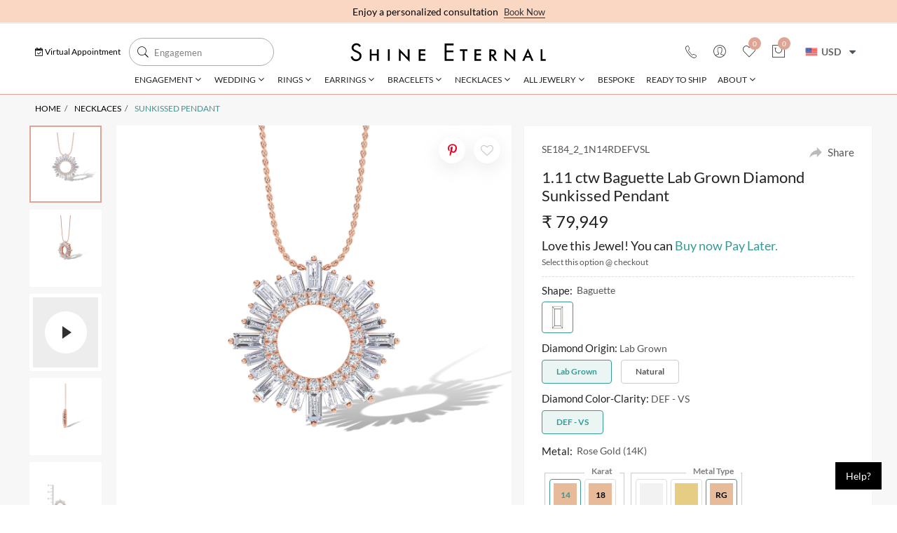

--- FILE ---
content_type: text/html; charset=utf-8
request_url: https://shineternal.com/pcode/sunkissed-pendant/SE184-BAG-003-RG-14
body_size: 52808
content:
<!DOCTYPE html>
<html lang="en" class="">
<head id="Head1">
    <meta charset="UTF-8" />
    <title>Sunkissed Pendant Necklaces | Shine Eternal Jewelry Collection</title>
    <meta name="description" content="Discover exquisite Sunkissed Pendant at Shine Eternal. Explore timeless designs that capture the essence of love and commitment.">
    <link rel="shortcut icon" href="https://shineternal.com/images/favicon.ico" />
    <meta name="viewport" content="width=device-width, height=device-height, initial-scale=1.0, user-scalable=no" />
    <meta name="apple-mobile-web-app-capable" content="yes" />
    <meta name="format-detection" content="telephone=no">
    <meta property="og:title" content="Sunkissed Pendant Necklaces | Shine Eternal Jewelry Collection" />
    <meta property="og:description" content="Discover exquisite Sunkissed Pendant at Shine Eternal. Explore timeless designs that capture the essence of love and commitment." />
    <meta property="og:image" content="https://shineternal.com/images/Share.jpg" />
    <meta property="og:url" content="https://shineternal.com/pcode/sunkissed-pendant/se184-bag-003-rg-14" />
    <meta property="og:site_name" content="Shine Eternal" />
    <meta property="og:type" content="website" />

    <meta name="facebook-domain-verification" content="73z8f8nl9ghgjz2lb31f901t30u05t" />
    <meta property="twitter:title" content="Sunkissed Pendant Necklaces | Shine Eternal Jewelry Collection" />
    <meta property="twitter:description" content="Discover exquisite Sunkissed Pendant at Shine Eternal. Explore timeless designs that capture the essence of love and commitment." />
    <meta property="twitter:image" content="https://shineternal.com/images/Share.jpg" />
    <meta property="twitter:card" content="https://shineternal.com/images/Share.jpg" />
    <meta property="twitter:image:alt" content="Shine Eternal" />
    <meta name="p:domain_verify" content="6a6da9956b237053d06530c985bbbbe1" />
    <link rel="canonical" href="https://shineternal.com/pcode/sunkissed-pendant/SE184-BAG-003-RG-14" />

    <script type="application/ld+json">
        {"@context":"https://schema.org","@type":"WebPage","name":"Sunkissed Pendant Necklaces | Shine Eternal Jewelry Collection","url":"https://shineternal.com/pcode/sunkissed-pendant/se184-bag-003-rg-14"}
    </script>



    <link href="/css/bundlesite.min.css?v=kz_26VilKAjVToELBQOKxXdrwgybamZsf81ohVBRXEQ" rel="stylesheet" />

    <script src="https://shineternal.com/js/jquery-3.6.0.min.js"></script>
    <script src="/js/bundlesite.min.js?v=PiWWfgDq6N-EQcnP2NaeS3HMETnS7ptkLZgGPLLBCSo"></script>
    <script src="https://shineternal.com/js/bootstrap.bundle.min.js"></script>
    <script src="https://shineternal.com/js/swiper-bundle.min.js"></script>
    <script src="https://shineternal.com/js/slick.min.js"></script>
    <script src="/js/site.js?v=3bFaNytUYvj9VwQFidcbA_dM2MYz4PufOvRPoqMdEoE"></script>
    <script type="application/ld+json">
{
    "@context": "https://schema.org",
    "@type": "Product",
    "name": "Sunkissed Pendant",
    "description": "1.11 ctw Baguette Lab Grown Diamond Sunkissed Pendant",
    "sku": "SE184_2_1N14RDEFVSL",
    "url": "https://shineternal.com/pcode/sunkissed-pendant/SE184-BAG-003-RG-14",
    "category": "Necklaces",
    "brand": {
        "@type": "Brand",
        "name": "Shine Eternal",
        "logo": "https://shineternal.com//images/logo_shineternal.svg",
        "url": "https://shineternal.com/"
    },
    "image": ["https://epitomecms.s3.us-east-1.amazonaws.com/assets/product/detail/jwpendant-9_zoom_rose03042024-102719_01.webp","https://epitomecms.s3.us-east-1.amazonaws.com/assets/product/detail/jwpendant-9_3d_rose20112023-154316_01.webp","https://epitomecms.s3.us-east-1.amazonaws.com/assets/product/detail/jwpendant-9_side_rose20112023-154316_01.webp","https://epitomecms.s3.us-east-1.amazonaws.com/assets/product/detail/se184_1_1n14yl07122024-154350_01.webp"],"video": [
        {
            "@type": "VideoObject",
            "name": "Sunkissed Pendant",
            "description": "1.11 ctw Baguette Lab Grown Diamond Sunkissed Pendant",  
            "thumbnailUrl": "https://epitomecms.s3.us-east-1.amazonaws.com/assets/product/thumb/jwpendant-9_zoom_rose03042024-102719_01.webp",
            "contentUrl": "https://epitomecms.s3.us-east-1.amazonaws.com/assets/product/detail/SE184_5_1N18RL.mp4",
            "uploadDate": "0001-01-01T00:00:00Z"
        }],
    "weight": {
        "@type": "QuantitativeValue",
        "value": "2.4984",
        "unitText": "g"
    },
    "offers": {
        "@type": "Offer",
        "availability": "https://schema.org/InStock",
        "price": "79949.00",
        "priceCurrency": "INR",
        "priceValidUntil": "2027-01-06"
    }}
</script>
        <!-- Google Tag Manager -->
        <script>
            (function (w, d, s, l, i) {
                w[l] = w[l] || []; w[l].push({ 'gtm.start': new Date().getTime(), event: 'gtm.js' });
                var f = d.getElementsByTagName(s)[0],
                    j = d.createElement(s), dl = l != 'dataLayer' ? '&l=' + l : ''; j.async = true;
                j.src = 'https://www.googletagmanager.com/gtm.js?id=' + i + dl;
                f.parentNode.insertBefore(j, f);
            })(window, document, 'script', 'dataLayer', 'GTM-KGJKPQMC');
        </script>
        <!-- End Google Tag Manager -->
        <script>
            window.dataLayer = window.dataLayer || [];
            function gtag() { dataLayer.push(arguments); }

            document.addEventListener("DOMContentLoaded", function () {
                gtag('event', 'ip_address', { 'event_category': 'IP Address', 'action': 'submit', 'ev_ip_address': '172.31.66.65' , 'ev_browser': '', 'ev_browser_agent': 'Mozilla/5.0 (Macintosh; Intel Mac OS X 10_15_7) AppleWebKit/537.36 (KHTML, like Gecko) Chrome/131.0.0.0 Safari/537.36; ClaudeBot/1.0; &#x2B;claudebot@anthropic.com)'});
            });
        </script>
        <meta name="google-site-verification" content="7VYjkvXeDRF_lfQgJU5QfIJDOuPHX2Mx_24Ce3RzoLU" />
        <!-- Google tag (gtag.js) -->
        <!-- Meta Pixel Code -->
        <!-- End Meta Pixel Code -->

    <!-- Start cookieyes banner -->
    <!-- End cookieyes banner -->

</head>
<body class="" onmousemove="fnRobots();">
        <!-- Google Tag Manager (noscript) -->
        <noscript>
            <iframe src="https://www.googletagmanager.com/ns.html?id=GTM-KGJKPQMC"
                    height="0" width="0" style="display:none;visibility:hidden"></iframe>
        </noscript>
        <!-- End Google Tag Manager (noscript) -->

    <script type="text/javascript">
    $(document).ready(function () {
        $('.multiist-prod').multiselect({
            includeSelectAllOption: true,
            nonSelectedText: 'Choose Category'

        });
        $(document).on('click', function (event) {
            if (!$(event.target).closest('.slt_multi').length) {
                $('.slt_multi .btn-group').removeClass('open');
            }
        });

        $('.slt_multi .multiselect').click(function (event) {
            event.stopPropagation();
            $(this).parent('.btn-group').toggleClass('open');
        });
    });

</script>
<style>
    .time-button {
        display: inline-block;
        padding: 10px 20px;
        background-color: #e9e9e9;
        border: 1px solid #ccc;
        cursor: pointer;
        margin: 5px;
    }

        .time-button.hovered {
            background-color: #d1d1d1;
        }

        .time-button.selected {
            background-color: #55acee;
            color: #fff;
            font-weight: bold;
        }

    .close {
        position: absolute;
        top: 10px;
        right: 10px;
        cursor: pointer;
    }

    .close {
        font-weight: bold;
        font-size: 18px;
        color: #000;
    }

        .close:hover {
            color: #ff0000;
        }

    .rectangle-div {
        position: relative;
        width: 100%;
        height: 0;
        padding-bottom: 50%;
        background-color: #f1f1f1;
        overflow: hidden;
    }

        .rectangle-div img {
            position: absolute;
            top: 0;
            left: 0;
            width: 100%;
            height: 100%;
            object-fit: cover;
            transition: border-bottom-color 1s ease-in-out;
        }

        .rectangle-div:hover img {
            border-bottom: 1px solid darkgreen;
            transition-delay: 1s;
        }

    .slt_multi, .slt_multi .btn-group {
        width: 100%;
    }

        .slt_multi .btn-group.open > .multiselect-container {
            display: block !important;
            width: 100%;
            top: 40px;
            padding: 10px;
        }

        .slt_multi .checkbox {
            position: relative;
        }

            .slt_multi .checkbox > input {
                width: 20px;
                position: absolute;
                left: 10px;
                top: -5px;
            }
</style>
<div id="dvVirtualApp" class="popup">
    <div class="popup-dialog popup-lg">
        <div class="popup-content">
            <div class="back_close">
                <span id="backOnFinalStep" class="back">
                    <i class="fa fa-arrow-left" aria-hidden="true"></i>
                </span>
                <span class="close" id="closeFinal">
                    <svg>
                        <use xmlns:xlink="http://www.w3.org/1999/xlink" xlink:href="#close"></use>
                    </svg>
                </span>
            </div>
            <div class="popup-body schedule_appoi ">
                <section class="p-0">
                    <div class="appointment_popup final_details">
                        <div class="schedule_heading">
                            <h3>
                                Your details
                            </h3>
                        </div>
                        <div class="row">
                            <div class="col-md-6">
                                <div class="details_sec_info">
                                    <div class="row fies_last">
                                        <div class="col-md-12">
                                            <input maxlength="50" id="txtVrFName" type="text" class="form-control form-group" placeholder="Name">
                                        </div>
                                        <div class="col-md-12">
                                            <input maxlength="100" id="txtVrEmail" type="text" class="form-control form-group" placeholder="Email">
                                        </div>
                                        <div class="col-md-12">
                                            <div class="input-group dvCmnMblField">
                                                <input maxlength="13" id="txtVrMobile" type="tel" class="form-control form-group cmnMblField"
                                                       onkeypress="return isNumberKey(event)" placeholder="Mobile No" />

                                                <span id="mobileValidate" class="signError"></span>
                                                <input type="hidden" id="vCountryCode" name="vCountryCode" />
                                                <input type="hidden" id="vMobileISO2" name="vMobileISO2" />
                                            </div>
                                        </div>

                                        <div class="col-md-12 form-group">
                                            <div class="slt_multi  pn border-none multiMNG btn">

                                                <select appenddatabounditems="true" class="multiist multiist-prod" id="AppointmentType" multiple="multiple" name="AppointmentType" selectionMode="Multiple" Style="width: 100%; border: 1px solid #A9A9A9; margin-top: 0px;"><option value="Engagement Ring">Engagement Ring</option>
<option value="Wedding Ring">Wedding Ring</option>
<option value="Fine Jewelry">Fine Jewelry</option>
<option value="Gifts">Gifts</option>
<option value="Diamond Education">Diamond Education</option>
<option value="Others">Others</option>
</select>
                                            </div>
                                        </div>

                                            <div class="col-md-12 form-group">
                                                <div class="cf-turnstile dvCFVApp" id="cfcaptchaVApp" data-sitekey="0x4AAAAAAA-91zystTIrZrD8" data-size="flexible"></div>
                                            </div>
                                        <div class="col-md-12 form-group">
                                            <div class="next_btnsec">
                                                <a class="contact_form_submit button pull-left mt-1 new_btn" onclick="return fnSubmitAppointment();">Book Virtual Appointment</a>
                                            </div>
                                        </div>
                                    </div>
                                </div>
                            </div>


                            <div class="col-md-6">
                                <div class="details_sec_info">
                                    <div class="min_sec">
                                        <p class="time_min_detail">Your Virtual Appointment for Jewelry Consultation is scheduled with our specialist.</p>
                                    </div>

                                    <div class="bg_image">
                                        <figure>
                                            <img src="https://shineternal.com/images/virtual_appointment.jpg" onerror='this.src="https://shineternal.com/images/no-image.png"' />
                                        </figure>
                                        <div class="bg_colro_img">
                                            <ul>
                                                <li>
                                                    <strong>
                                                        Your virtual appointment is scheduled on
                                                    </strong>
                                                </li>
                                                <li> <span id="spnDate"></span></li>
                                                <li><span id="spnTime"></span></li>

                                            </ul>
                                        </div>
                                    </div>
                                </div>
                            </div>
                        </div>
                    </div>
                </section>
            </div>
        </div>
    </div>
</div>



<div id="dvStep1" class="popup" data-popup-id="VirtualAppt">
    <div class="popup-dialog popup-lg">
        <div class="popup-content">
            <div class="back_close">
                <span class="close">
                    <svg>
                        <use xmlns:xlink="http://www.w3.org/1999/xlink" xlink:href="#close"></use>
                    </svg>
                </span>
            </div>
            <div class="popup-body schedule_appoi ">
                <section class="p-0">
                    <div class="appointment_popup select_date">
                        <div class="schedule_heading">
                            <h3>
                                Select Date & Time
                            </h3>
                        </div>
                        <div class="row">
                            <div class="col-md-6">
                                <div id="dvDatepicker" class="form-group select_datepicker">
                                </div>
                            </div>
                            <div class="col-md-6 next_btn_posi">
                                <div id="timeButtons" class="form-group select_time">
                                    <button class="time-button" value="10:00:00">10 AM</button>
                                    <button class="time-button" value="11:00:00">11 AM</button>
                                    <button class="time-button" value="12:00:00">12 PM</button>
                                    <button class="time-button" value="13:00:00">1 PM</button>
                                    <button class="time-button" value="14:00:00">2 PM</button>
                                    <button class="time-button" value="15:00:00">3 PM</button>
                                    <button class="time-button" value="16:00:00">4 PM</button>
                                    <button class="time-button" value="17:00:00">5 PM</button>
                                    <button class="time-button" value="18:00:00">6 PM</button>
                                    <span style="display:none; color:red" id="chooseTime">Please choose Time</span>
                                </div>
                                <label>Select Time Zone</label>
                                <select id="apptTimezone" class="form-control">
                                    <option value="+05:50" selected="selected">(GMT +5:30) New Delhi (India)</option>
                                    <option value="+00:00">(GMT) London (United Kingdom)</option>
                                    <option value="-05:00">(GMT -5:00) Eastern Time (US &amp; Canada), Bogota, Lima</option>
                                    <option value="-06:00">(GMT -6:00) Central Time (US &amp; Canada), Mexico City</option>
                                    <option value="-07:00">(GMT -7:00) Mountain Time (US &amp; Canada)</option>
                                    <option value="-08:00">(GMT -8:00) Pacific Time (US &amp; Canada)</option>
                                </select>
                                <input type="hidden" id="selectedTime" name="selectedTime" value="">
                                <div class="next_btnsec next_btn_bottom">
                                    <button class="btn button" id="showStep2">Next</button>
                                </div>
                            </div>
                        </div>
                    </div>
                </section>
            </div>
        </div>
    </div>
</div>
<div id="dvSuccess" class="popup thankYou" style="display:none;">
    <div class="popup-dialog popup-xs">
        <div class="popup-content">
            <div class="popup-body pb-4">
                <p id="dvMsgText" class="mb-0 text-center"></p>
                <span class="closeLnk" onclick="fnCloseEnqPopup();">Close</span>
            </div>
        </div>
    </div>
</div>
<input type="hidden" id="selectedDate" name="selectedDate" value="">
<input type="hidden" id="selectedTime" name="selectedTime" value="">
<input type="hidden" id="appointmentDnT" name="appointmentDnT" value="">
<input type="hidden" id="timeText" name="timeText" value="">
<input type="hidden" id="appType" name="appType" value="">
<script>
    $(document).ready(function () {
        $('#dvVirtualApp').hide();
        $(".time-button").hover(
            function () {
                $(this).addClass("hovered");
            },
            function () {
                $(this).removeClass("hovered");
            }
        );
        $(".time-button").click(function () {
            $(".time-button").removeClass("selected");
            $(this).addClass("selected");

            var timeText = $(this).text();
            $('#spnTime').text(timeText);

            var selectedTime = $(this).attr("value");
            $("#selectedTime").val(selectedTime);
        });


        $("#dvDatepicker").datepicker({
            minDate: 0,

            onSelect: function (value, date) {
                $('#selectedDate').val(value);
            }
        });

        $("#showStep2").click(function () {
            var selectedDate = $("#selectedDate").val();
            var selectedTime = $("#selectedTime").val();
            var dateTime = selectedDate + " " + selectedTime;
            $("#appointmentDnT").val(dateTime);
            if (selectedDate == "") {
                $('#spnDate').text("Today");
            }
            else {
                var formattedDate = new Date(selectedDate).toLocaleDateString('en-US', {
                    weekday: 'long',
                    day: 'numeric',
                    month: 'long',
                    year: 'numeric'
                });

                console.log(formattedDate);
                $('#spnDate').text(formattedDate);
            }

            if (selectedTime === "") {
                $('#chooseTime').show();
            } else {
                $('#chooseTime').hide();
                $("#dvStep1").hide();
                $("#dvVirtualApp").show();
            }

        });


        $('#backOnFinalStep').click(function () {
            $('#dvVirtualApp').hide();
            $('#dvStep1').show();
        });
        $('#closeFinal').click(function () {
            $('#dvVirtualApp').hide();
        });

        $("#txtVrMobile").intlTelInput({
            autoHideDialCode: true,
            autoPlaceholder: "ON",
            dropdownContainer: document.body,
            formatOnDisplay: true,
            hiddenInput: "full_number",
            initialCountry: "IN",
            nationalMode: true,
            placeholderNumberType: "MOBILE",
            preferredCountries: ['US', 'IN'],
            separateDialCode: true
        });

        $("#txtVrMobile").on("countrychange", function () {
            var countryData = $("#txtVrMobile").intlTelInput("getSelectedCountryData");
            $("#vCountryCode").val(countryData.dialCode);
            $("#vMobileISO2").val(countryData.iso2);
        });
    });
    function fnSubmitAppointment() {
        var Valid = true;
        var Msg = "";
        var code = $("#txtVrMobile").intlTelInput("getSelectedCountryData").dialCode;
        var MobileISO2 = $("#txtVrMobile").intlTelInput("getSelectedCountryData").iso2;
        $('#vCountryCode').val(code);
        $('#vMobileISO2').val(MobileISO2);
        var captchaID = $(".dvCaptchaVApp").attr("id");
        if (typeof captchaID !== 'undefined') {
            Valid = fnValidateCaptcha('dvCaptchaVApp');
            if (!Valid) {
                return false;
            }
        }
        captchaID = $(".dvCFVApp").attr("id");
        if (typeof captchaID !== 'undefined') {
            Valid = fnValidateCFCaptcha('dvCFVApp');
            if (!Valid) {
                return false;
            }
        }

        var cFName = $("#txtVrFName");
        if (cFName.val() == "" || cFName.val() == cFName.attr("placeholder")) {
            Msg += "Name is required. \n\n";
            cFName.addClass("errorCSS");
            Valid = false;
        }
        else
            cFName.removeClass("errorCSS");
        var cEmail = $("#txtVrEmail");
        var reg = /^[A-Z0-9._+-]+@[A-Z0-9.-]+\.[A-Z]{2,6}$/i;;
        if (cEmail.val() == "" || cEmail.val() == cEmail.attr("placeholder")) {
            Msg += "Email is required. \n\n";
            cEmail.addClass("errorCSS");
            Valid = false;
        }
        else if (!reg.test(cEmail.val())) {
            Msg += "Invalid Email. \n\n";
            cEmail.addClass("errorCSS");
            Valid = false;
        }
        else
            cEmail.removeClass("errorCSS");
        var cMobile = $("#txtVrMobile");
        if (cMobile.val() == "" || cMobile.val() == cMobile.attr("placeholder")) {
            Msg += "Mobile is required. \n\n";
            cMobile.addClass("errorCSS");
            Valid = false;
        }
        else
            cMobile.removeClass("errorCSS");

        if (!Valid) {
            alert(Msg);
        }
        else {
            var selectedValues = $('#AppointmentType').val();
            var selectedValuesString = selectedValues ? selectedValues.join(',') : '';
            var data = {
                name: cFName.val(),
                email: cEmail.val(),
                mobile: cMobile.val(),
                mobileISO2: $("#vMobileISO2").val(),
                countryCode: $("#vCountryCode").val(),
                apptType: selectedValuesString,
                apptDate: $('#appointmentDnT').val(),
                timeZone: $('#apptTimezone option:selected').text()
            };

            $.ajax({
                url: "/WebService/VirtualAppointment",
                type: "POST",
                data: data,
                success: function (isSuccess) {
                    if (isSuccess == true) {
                        var url = window.location.pathname;
                        var slug = url.split('/').pop();
                        if (typeof gtag === 'function') {
                            gtag('event', 'virtual_appointment', { 'event_category': 'virtual_appointment_cn', 'action': 'submit', 'event_label': 'virtual appointment form submit - ' + slug });
                        }
                        $('#dvVirtualApp').hide();
                        $('#dvSuccess').show();
                        var sMsg = "for booking a Virtual Appointment. One of our friendly experts shall contact you soon to discuss your requirements.";
                        $('#dvMsgText').html("<span class='checkIcon'></span><br/><img src='/images/thankyou-img.png' />" + sMsg);
                    }
                    else {
                        $('#dvSuccess').show();
                        $('#dvMsgText').html("<img style='height:65px; margin-bottom:10px;margin-top: 12px;' src='/images/failed-img.png'><br/>" + "Error");
                    }
                },
                error: function (xhr, status, error) {

                    console.error("fail");
                }
            });

        }
        return Valid;
    }
</script>


    <form action="/account/register" id="registrationP" method="post">    <div id="dvRegistrationP" class="popup loginPopup" data-popup-id="registration">
        <div class="popup-dialog popup-lg mainDiv">
            <div class="popup-content">
                <span class="close regClose">
                    <svg>
                        <use xmlns:xlink="http://www.w3.org/1999/xlink" xlink:href="#close"></use>
                    </svg>
                </span>
                <div class="row ">
                    <div class="col-md-5 regiImage">
                        <img src="https://shineternal.com//images/Valentine-image-wlcm.jpg" />
                    </div>
                    <div class="col-md-7">
                        <div class="popup-body">
                            <section class="p-0">
                                <div class="registration_sec">


                                    <div class="row">
                                        <div class="col-md-12 mobRegToggle">
                                            <a class="showLogin active">Login</a>
                                            <a class="showSignup">Sign up</a>
                                        </div>
                                        <div class="col-md-12 signUpSec p-0 mt-4" style="display:none;">
                                            <!--<p class="show-desktop">Please Register for exciting offers--><!--</p>-->
                                            <div class="form registerForm">


                                                <div class="input-group mb-3">
                                                    <div class="input-group-prepend">
                                                        <span class="input-group-text" id="basic-addon">
                                                            <i class="fa fa-user-o" aria-hidden="true"></i>
                                                        </span>
                                                    </div>
                                                    <input autocomplete="new" class="form-control mb-0 " id="ptxtRegFirstName" maxlength="60" name="FirstName" oncopy="return false" onpaste="return false" placeholder=" Full Name" type="text" value="" />
                                                </div>
                                                <div class="row mb-3 commonOtp">
                                                    <h4>Please enter your "Email id" or "Phone number" below</h4>
                                                    <div class="col-md-9 pln">
                                                        <div class=" mb-3">
                                                            <div class="input-group">
                                                                <div class="input-group-prepend">
                                                                    <span class="input-group-text" id="basic-addon">
                                                                        <i class="fa fa-envelope" aria-hidden="true"></i>
                                                                    </span>
                                                                </div>
                                                                <input autocomplete="new" class="form-control mb-0 " id="ptxtRegEmail" maxlength="50" name="Email" placeholder="Email" type="text" value="" />

                                                            </div>
                                                            <div id="emailValidate" class="signError"></div>
                                                        </div>
                                                        <div class="input-group">

                                                            <input autocomplete="new" class="form-control mb-0  text-box single-line" id="ptxtRegMobile" maxlength="10" name="Mobile" oncopy="return false" onkeypress="return isNumberKey(event)" onpaste="return false" placeholder="Phone Number" type="tel" value="" />
                                                            <span id="mobileValidate" class="signError"></span>
                                                            <input type="hidden" id="pCountryCode" name="pCountryCode" />
                                                            <input type="hidden" id="pMobileISO2" name="pMobileISO2" />
                                                        </div>
                                                        <div class="clearfix"></div>
                                                    </div>

                                                    <div class="col-md-3 prn">
                                                        <!-- OTP Button -->
                                                        <div class="otpBtns input-group">
                                                            <button type="button" class="btn btn-primary" id="generateOtpBtn" onclick="sendOtp(false)">Get OTP</button>
                                                            <span id="sOtp"></span>
                                                            <button type="button" class="btn btn-secondary" id="resendOtpBtn" onclick="sendOtp(true)" style="display:none;" disabled>Resend OTP</button>
                                                        </div>

                                                        <div class="regNotice"></div>
                                                    </div>
                                                </div>
                                                <div class="mb-3">
                                                    <!-- OTP Textbox -->
                                                    <div class="input-group">
                                                        <div class="input-group-prepend">
                                                            <span class="input-group-text" id="basic-addon">
                                                                <i class="fa fa-key" aria-hidden="true"></i>
                                                            </span>
                                                        </div>
                                                        <input type="text" id="regOtp" name="regOtp" class="form-control pb-0" placeholder="Enter OTP" maxlength="6">
                                                    </div>
                                                    <div id="otpError" class="signError"></div>
                                                </div>
                                                <input type="hidden" id="returnUrl" name="returnUrl" />
                                                <input type="hidden" id="currentUrl" name="currentUrl" />
                                                <input id="Register" name="Register" type="submit" onclick="return fnValidateRegistrationOtp();" value="Register" title="Create account" class="button" />
                                                <p class="mt-2 pri-sm">Your privacy is important to us. By Clicking "Register", you agree to our <a href="https://shineternal.com/terms-and-conditions">Terms and Conditions</a>&nbsp;and&nbsp;<a href="https://shineternal.com/privacy-policy">Privacy Policy.</a></p>

                                            </div>
                                        </div>
                                        <div class="col-md-12 lognInSec p-0 mt-4">
                                            <div id="dvLogin">
                                                <div class="form registerForm">
                                                    <p style="color:#ec3331;font-size: 13px;" id="ploginErrorMsg"></p>
                                                    <div class="row  pb-2">
                                                        <div class="col-md-8 pln">
                                                            <div class="input-group">
                                                                <div class="input-group-prepend">
                                                                    <span class="input-group-text" id="basic-addon">
                                                                        <i class="fa fa-envelope" aria-hidden="true"></i>
                                                                    </span>
                                                                </div>
                                                                <input type="text" id="ptxtLoginEmailMobile" class="form-control mb-0" placeholder="Email or Phone Number" name="UserEmailMobile" autocomplete="new">

                                                            </div>
                                                            <div class="clearfix"></div>
                                                            <div id="otpErrorLogin" class="signError"></div>
                                                            <div id="emailOrPhone"></div>

                                                        </div>
                                                        <div class="col-md-4 prn">
                                                            <div class="input-group otpBtns">
                                                                <button type="button" class="btn btn-primary" id="generateOtpBtnLogin" onclick="sendOtpLogin(false)">Get OTP</button>
                                                                <span id="sOtpLogin"></span>
                                                                <button type="button" class="btn btn-secondary" id="resendOtpBtnLogin" onclick="sendOtpLogin(true)" style="display:none;" disabled>Resend OTP</button>
                                                            </div>
                                                        </div>

                                                    </div>



                                                    <div class="clearfix mb-3"></div>

                                                    <!-- OTP Button (Login) -->
                                                    <!-- OTP Textbox (Login) -->
                                                    <div class="input-group mb-1">
                                                        <div class="input-group-prepend">
                                                            <span class="input-group-text" id="basic-addon">
                                                                <i class="fa fa-key" aria-hidden="true"></i>
                                                            </span>
                                                        </div>
                                                        <input type="text" id="loginOtp" name="loginOtp" class="form-control" placeholder="Enter OTP" maxlength="4">

                                                    </div>
                                                    <div id="loginError"></div>
                                                    <div class="loginNotice mb-2"></div>
                                                    <div class="actions-toolbar mt-10">

                                                        <span style="cursor:pointer;" class="button mt-0 mr-10"  onclick="validateAndLogin()"> Sign In</span>
                                                    </div>



                                                </div>
                                            </div>
                                            <div id="dvForgotPass" style="display:none" class="forgotPassDiv">
                                                <p>Please enter your email address below to receive a password reset link.</p>
                                                <div class="form registerForm">


                                                    <div class="input-group mb-3">
                                                        <div class="input-group-prepend">
                                                            <span class="input-group-text" id="basic-addon">
                                                                <i class="fa fa-envelope" aria-hidden="true"></i>
                                                            </span>
                                                        </div>
                                                        <input class="form-control" id="ptxtUserEmail" name="UserEmail" placeholder="Email" type="text" value="" />
                                                    </div>
                                                    <div class="actions-toolbar mt-10">

                                                        <a id="lnkResetPass" onclick="return fnValidateUserEmail();" title="Reset My Password" class="button mt-0 mr-10">Reset My Password</a><a class="forget-link login_link">Login</a>
                                                    </div>

                                                </div>
                                            </div>

                                        </div>
                                    </div>

                                </div>
                            </section>
                        </div>
                    </div>
                </div>

            </div>
        </div>
        <div class="popup-dialog popup-sm  secDiv" style="display:none;">
            <div id="" class="popup-content">
                <span class="close regClose">
                    <svg>
                        <use xmlns:xlink="http://www.w3.org/1999/xlink" xlink:href="#close"></use>
                    </svg>
                </span>
                <div class="row">
                    <div class="col-md-12 p-5 text-center">
                        <div id="dvForgot" style="display:none;">
                            <p id="forgotMsg"></p>
                        </div>
                    </div>
                </div>
            </div>
        </div>
    </div>
<input name="__RequestVerificationToken" type="hidden" value="CfDJ8P2zqPsVv-hPmxEGk-V2XY_4CbTFmwvyrTefbNDOLQ3qWcekNs2VBzH0K0_Ri_YEht0U_I4zaQTkVHLfbiYgOpsHn6xWPdgDXeW-3xZ0qn52BrBKLhcE40hQNWSuvkRnG7XzBXCZyCDPd3kevGz7Pos" /></form><script>
    $("form").bind("keypress", function (e) {
      if (e.keyCode == 13) {
        return false;
      }
    });
    $(document).ready(function () {
        $('#ptxtRegMobile').intlTelInput({
            autoHideDialCode: true,
            autoPlaceholder: "ON",
            dropdownContainer: document.body,
            formatOnDisplay: true,
            hiddenInput: "full_number",
            initialCountry: "in",
            nationalMode: true,
            placeholderNumberType: "MOBILE",
            preferredCountries: ['US', 'IN'],
            separateDialCode: true
        });




        $('.forget_link').click(function () {
            $("#dvForgotPass").show();
            $("#dvLogin").hide();
        });

        $('.login_link').click(function () {
            $("#dvForgotPass").hide();
            $("#dvLogin").show();
        });

        $('.mobRegToggle .showLogin').click(function () {
            $('.lognInSec').show();
            $('.signUpSec').hide();
            $('.showSignup').removeClass('active');
            $(this).addClass('active');
        });
        $('.mobRegToggle .showSignup').click(function () {
            $('.lognInSec').hide();
            $('.signUpSec').show();
            $('.showLogin').removeClass('active');
            $(this).addClass('active');
        });

        $('.regClose').click(function () {
    setTimeout(function() {
        $('#dvLogin').show();
        $('.mobRegToggle').show();
        $('#dvForgot').hide();
        $('.mainDiv').show();
        $('.secDiv').hide();
        $('#dvForgotPass').hide();
    }, 50);



        });
        var currentUrl = window.location.pathname;

        $("#currentUrl").val(currentUrl);
        $("#returnUrl").val(currentUrl);

        //$('.regClose').click(function () {
        //  $('#dvLogin').show();
        //  $('.mobRegToggle').show();
        //    $('#dvForgot').hide();
        //    $('.mainDiv').show();
        //    $('.secDiv').hide();
        //});
    });
    function pfnLoginValidate() {
        var Valid = true;
        var Msg = "";

        //Valid = fnValidateCaptcha('dvLoginRegPop');
        //if (!Valid) {
        //    return false;
        //}


        var cRegEmail = $("#ptxtLoginEmail");
        var reg = /^[A-Z0-9._+-]+@[A-Z0-9.-]+\.[A-Z]{2,6}$/i;;
        if (cRegEmail.val() == "" || cRegEmail.val() == cRegEmail.attr("placeholder")) {
            Msg += "Email is required. \n\n";
            cRegEmail.addClass("errorCSS");
            Valid = false;
        }
        else if (!reg.test(cRegEmail.val())) {
            Msg += "Invalid Email. \n\n";
            cRegEmail.addClass("errorCSS");
            Valid = false;
        }
        else
            cRegEmail.removeClass("errorCSS");


        var cPassName = $("#ptxtLoginPass");
        if (cPassName.val() == "" || cPassName.val() == cPassName.attr("placeholder")) {
            Msg += "Password is required. \n\n";
            cPassName.addClass("errorCSS");
            Valid = false;
        }
        else
            cPassName.removeClass("errorCSS");

        if (!Valid) {
            alert(Msg);
        }
        else {
            var email = cRegEmail.val();
            var password = cPassName.val();
            $.ajax({
                type: "POST",
                url: "/Content/Login",
                data: { UserEmail: email, UserPass: password },
                success: function (response) {
                    if (response.res == "success") {
                        if (typeof gtag === 'function') {
                            gtag('event', 'login', { 'event_category': 'login_cn', 'action': 'submit', 'event_label': 'log in completed' });
                        }
                        var pathname = window.location.pathname;
                        if (pathname == "/checkout") {
                            location.reload();
                        }
                        else {
                            window.location.href = "/account/accountDashboard";
                        }

                    } else {
                        $("#ploginErrorMsg").html(response.message);
                    }
                },
                error: function () {
                    $("#ploginErrorMsg").text("An error occurred during the login.");
                }
            });
        }

        //return Valid;
    }

//check mobile exist or not at typing time..............
    $(document).ready(function () {
     $('#ptxtRegMobile').attr('autocomplete', 'new');
$("#ptxtRegEmail").on('keyup', function () {
    var email = $(this).val();
    var emailValidateSpan = $("#emailValidate");

    var emailPattern = /^[a-zA-Z0-9._-]+@[a-zA-Z0-9.-]+\.[a-zA-Z]{2,6}$/;

    if (emailPattern.test(email) || email.length === 0) {
        emailValidateSpan.text("");
    } else {
        emailValidateSpan.text("Please enter a valid email address e.g. shine@domain.com").css("color", "#ec3331");
    }

    if (email !== '' && emailPattern.test(email)) {
        $.ajax({
            url: '/Content/EmailCheck',
            type: 'POST',
            data: { email: email },
            success: function (result) {
                if (result.exists) {
                    emailValidateSpan.text("An account already exists on this e-mail.").css("color", "#ec3331");
                } else {
                    emailValidateSpan.text("");
                }
            }
        });
    }
});


$("#ptxtRegMobile").on('keyup', function () {
    var code = $("#ptxtRegMobile").intlTelInput("getSelectedCountryData").dialCode;
    var mobile = $(this).val();
    var mobileValidateSpan = $("#mobileValidate");

     if (code === "91") {
            $("#ptxtRegMobile").attr('maxlength', '10');
        } else {
            $("#ptxtRegMobile").attr('maxlength', '14');
        }

    if (code === "91") {
        if ((mobile.length === 10 && /^[0-9]+$/.test(mobile)) || mobile.length === 0) {
            mobileValidateSpan.text("");
        } else {
            mobileValidateSpan.text("Please enter a valid mobile number (eg. 9828XXXXXX)").css("color", "#ec3331");
        }
    }

    if (mobile !== '' && mobile.length > 8 && /^[0-9]+$/.test(mobile)) {
        $.ajax({
            url: '/Content/MobileCheck',
            type: 'POST',
            data: { mobile: mobile },
            success: function (result) {
                if (result.exists) {
                    mobileValidateSpan.text("An account already exists with this mobile number.").css("color", "#ec3331");
                } else {
                    mobileValidateSpan.text("");
                }
            }
        });
    }
});

    });
//old forgot password
    function fnValidateUserEmail() {
        var Valid = true;
        var Msg = "";

            var cEmail = $("#ptxtUserEmail");
        var reg = /^[A-Z0-9._+-]+@[A-Z0-9.-]+\.[A-Z]{2,6}$/i;;
        if (cEmail.val() == "" || cEmail.val() == cEmail.attr("placeholder")) {
            Msg += "Enter Email. \n\n";
            cEmail.addClass("errorCSS");
            Valid = false;
        }
        else if (!reg.test(cEmail.val())) {
            Msg += "Invalid Email. \n\n";
            cEmail.addClass("errorCSS");
            Valid = false;
        }
        else
            cEmail.removeClass("errorCSS");

            if (Valid)
            {
                var oServiceURL = 'https://shineternal.com/Content/ForgetPassword';
        $.ajax({
            type: "POST",
            url: oServiceURL,
            data: { "UserEmail": cEmail.val() },
            success: function (xhr) {

                if (xhr.statusCode == "200") {
                    $('#dvForgotPass').hide();
                    $('.mobRegToggle').hide();
                    $('.mainDiv').hide();
                    $('.secDiv').show();

                    $('#dvForgot').show();
                    var sMsg = "An email has been sent to your email address: " + cEmail.val() + " Follow the directions in the email to reset your password.";
                    $('#forgotMsg').html("<img style='height:65px; margin-bottom:10px;margin-top: 12px;' src='/images/thankyou-img.png'><br/>" + sMsg);

                }
                else {
                    $('#dvForgotPass').hide();
                    $('#dvForgot').show();
                    $('#forgotMsg').html("<img style='height:65px; margin-bottom:10px;margin-top: 12px;' src='/images/failed-img.png'><br/>" + "Customer Not Found!");
                }
            },
            error: function (Result) {
            }
        });

            }
        return Valid;
    }

//fields to validate...................................................
function validateFields() {
    var isValid = true;
    var Msg = "";

    var code = $("#ptxtRegMobile").intlTelInput("getSelectedCountryData").dialCode;
    var MobileISO2 = $("#ptxtRegMobile").intlTelInput("getSelectedCountryData").iso2;
    $('#pCountryCode').val(code);
    $('#pMobileISO2').val(MobileISO2);

    var cFName = $("#ptxtRegFirstName");
    if (cFName.val() === "" || cFName.val() === cFName.attr("placeholder")) {
        Msg += "Name is required. \n\n";
        cFName.addClass("errorCSS");
        isValid = false;
    } else {
        cFName.removeClass("errorCSS");
    }

    var cRegEmail = $("#ptxtRegEmail");
    var reg = /^[A-Z0-9._+-]+@[A-Z0-9.-]+\.[A-Z]{2,6}$/i;
    var emailProvided = false;

    if (cRegEmail.val() !== "" && cRegEmail.val() !== cRegEmail.attr("placeholder")) {
        if (!reg.test(cRegEmail.val())) {
            Msg += "Invalid Email. \n\n";
            cRegEmail.addClass("errorCSS");
            isValid = false;
        } else {
            emailProvided = true;
            cRegEmail.removeClass("errorCSS");
        }
    } else {
        cRegEmail.removeClass("errorCSS");
    }

    var cRegMobile = $("#ptxtRegMobile");
    var regexNumber = /^[0-9]*$/;
    var mobileProvided = false;

    if (cRegMobile.val() !== "" && (!regexNumber.test(cRegMobile.val()) || cRegMobile.val().length < 10)) {
        Msg += "Invalid Phone Number (must be at least 10 digits). \n\n";
        cRegMobile.addClass("errorCSS");
        isValid = false;
    } else if (cRegMobile.val() !== "") {
        mobileProvided = true;
        cRegMobile.removeClass("errorCSS");
    }

    if (!emailProvided && !mobileProvided) {
        cRegMobile.addClass("errorCSS");
        cRegEmail.addClass("errorCSS");
        Msg += "Please enter a valid Email or Mobile Number.\n\n";
        isValid = false;
    } else {
        cRegMobile.removeClass("errorCSS");
        cRegEmail.removeClass("errorCSS");
    }

    if (!isValid && Msg !== "") {
        //alert(Msg);
    }

    return isValid;
}

//registration............................................................
function sendOtp(isResend) {
    if (!validateFields()) {
        return false;
    }

    var email = $('#ptxtRegEmail').val().trim();
    var mobile = $('#ptxtRegMobile').val().trim();
    var countryCode = $("#ptxtRegMobile").intlTelInput("getSelectedCountryData").dialCode;

    var successMessage = isResend ? 'OTP resent successfully' : 'OTP sent successfully';

    $.ajax({
        url: '/Content/SendRegistrationOtp',
        type: 'POST',
        data: {
            email: email,
            mobile: mobile,
            countryCode: countryCode
        },
        success: function(response) {
            if (response.success) {
                $(".regNotice").text(successMessage);
                startResendTimer();
                $('#generateOtpBtn').hide();
                $('#resendOtpBtn').show();
                $('#resendOtpBtn').prop('disabled', true);
            } else {
                //$('#otpError').text(response.message);
            }
        },
        error: function() {
            $('#otpError').text('Error sending OTP. Please try again.');
        }
    });
}

 function fnValidateRegistrationOtp() {
    if (!validateFields()) {
        return false;
    }
    var isValid = true;
     var cOtp = $('#regOtp');
     var mobile = $("#ptxtRegMobile").val();
     var email = $("#ptxtRegEmail").val();
    var pathname = window.location.pathname;

    if (cOtp.val() === "") {
        cOtp.addClass("errorCSS");
        isValid = false;
    } else {
        cOtp.removeClass("errorCSS");
    }

        if (isValid) {
            var csrfToken = $('input[name="__RequestVerificationToken"]').val();
            console.log(csrfToken);
        $.ajax({
            url: '/Content/VarifyResistrationOtp',
            type: 'POST',
            data: {
                otp: cOtp.val(),
                email: email,
                mobile : mobile
            },
            headers: {
                'RequestVerificationToken': csrfToken
            },
            async: false,
            success: function(response) {
                if (response.success) {
                    if (pathname === "/checkout") {
                        $("#returnUrl").val(pathname);
                    }
                    isValid = true;
                } else {
                    $(".regNotice").text('');
                    $('#otpError').text(response.message);
                    isValid = false;
                }
            },
            error: function() {
                $('#otpError').text('Error verifying OTP. Please try again.');
                isValid = false;
            }
        });
    }
    return isValid;
}

//login.......................................................................
function sendOtpLogin(isResend) {
    var emailOrMobile = $('#ptxtLoginEmailMobile').val().trim();  // Combined email/mobile field

    // Show appropriate success message
    var successMessage = isResend ? 'OTP resent successfully' : 'OTP sent successfully';

    // Validate email or mobile
    if (emailOrMobile === "") {
        $('#ptxtLoginEmailMobile').addClass("errorCSS");
        $("#loginError").text("Please enter a valid Email or Mobile Number.").css("color", "#ec3331");
        return false;
    } else {
        $('#ptxtLoginEmailMobile').removeClass("errorCSS");
        $("#loginError").text("");
    }

    // Make AJAX request to send OTP
    $.ajax({
        url: '/Content/SendLoginOtp',
        type: 'POST',
        data: {
            emailOrMobile: emailOrMobile,
            countryCode: '',
            type: 'Login'
        },
        success: function(response) {
            if (response.success) {
                $(".loginNotice").text(successMessage);
                startResendTimerLogin();
                $('#generateOtpBtnLogin').hide();
                $('#resendOtpBtnLogin').show();
                $('#resendOtpBtnLogin').prop('disabled', true);
            } else {
                $('#emailOrPhone').text(response.message);
                //$('#otpErrorLogin').text(response.message);
            }
        },
        error: function() {
            $('#otpErrorLogin').text('Error sending OTP. Please try again.');
        }
    });
}
async function validateAndLogin() {
    var isValid = true;
    var emailOrMobile = $('#ptxtLoginEmailMobile').val().trim();
    var otpInput = $('#loginOtp').val().trim();
    var loginError = $("#loginError");

    // Check if Email or Mobile is provided
    if (emailOrMobile === "") {
        $('#ptxtLoginEmailMobile').addClass("errorCSS");
        loginError.text("Please enter a valid Email or Mobile Number").css("color", "#ec3331");
        isValid = false;
    } else {
        $('#ptxtLoginEmailMobile').removeClass("errorCSS");
        loginError.text("");
    }

    // Check if OTP is provided
    if (otpInput === "") {
        $('#loginOtp').addClass("errorCSS");
        isValid = false;
    } else {
        $('#loginOtp').removeClass("errorCSS");
    }

    if (isValid) {
        try {
            var csrfToken = $('input[name="__RequestVerificationToken"]').val();
            let response = await $.ajax({
                url: '/Content/Login',
                type: 'POST',
                data: {
                    otp: otpInput,
                    loginEmailMobile: emailOrMobile
                },
                headers: {
                    'RequestVerificationToken': csrfToken // Include CSRF token in request headers
                }
            });

            if (response.success) {
                if (typeof gtag === 'function') {
                            gtag('event', 'login', { 'event_category': 'login_cn', 'action': 'submit', 'event_label': 'log in completed' });
                        }
                //var pathname = window.location.pathname;
                location.reload();
                //if (pathname === "/checkout") {
                //    location.reload(); // Reload for checkout page
                //} else {
                //    window.location.href = "/account/accountDashboard"; // Redirect to dashboard
                //}
            } else {
                $(".loginNotice").text('');
                loginError.text(response.message).css("color", "#ec3331");
            }
        } catch (error) {
            loginError.text('Error verifying OTP. Please try again.').css("color", "#ec3331");
        }
    }
    }

//resent timers...........................................
 function startResendTimer() {
    var resendTimeout = 60;
    var timer = resendTimeout;
    var interval = setInterval(function() {
        timer--;
        $('#resendOtpBtn').text('Resend OTP in ' + timer + ' seconds');
        if (timer <= 0) {
            clearInterval(interval);
            $('#resendOtpBtn').prop('disabled', false).text('Resend OTP');
        }
    }, 1000);
}
function startResendTimerLogin() {
    var resendTimeout = 60;  // 1 minute
    var timer = resendTimeout;

    var interval = setInterval(function() {
        timer--;
        $('#resendOtpBtnLogin').text('Resend OTP in ' + timer + ' seconds');
        if (timer <= 0) {
            clearInterval(interval);
            $('#resendOtpBtnLogin').prop('disabled', false).text('Resend OTP');
        }
    }, 1000);
    }

//typing validation......................................
$(document).ready(function () {
    $("#ptxtLoginEmailMobile").on('keyup', function () {
        $("#loginError").text('');
        var input = $(this).val();
        var validateSpan = $("#emailOrPhone");

        if (/^[0-9]/.test(input)) {
            //if ((input.length === 10 && /^[0-9]+$/.test(input)) || input.length === 0) {
            //    validateSpan.text("");
            //} else {
            //    validateSpan.text("Please enter a valid mobile number (eg. 9828XXXXXX)").css("color", "#ec3331");
            //}
        }
        else {
            var emailPattern = /^[a-zA-Z0-9._-]+@[a-zA-Z0-9.-]+\.[a-zA-Z]{2,6}$/;

            if (emailPattern.test(input) || input.length === 0) {
                validateSpan.text("");
            } else {
                validateSpan.text("Please enter a valid email address").css("color", "#ec3331");
            }
        }
    });
});
    //clear login otp error
    $('#loginOtp').keydown(function () {
        $("#loginError").text('');
    });
    $("#regOtp").keydown(function () {
        $("#otpError").text('');
    });
</script>









    
<input id="hdnPageValue" name="hdnPageValue" type="hidden" value="https://shineternal.com/pcode/sunkissed-pendant/se184-bag-003-rg-14" />

<script type="text/javascript">
    function hidediv() {
        $("body").css({ "position": "" });
        //$('#divCookie').hide();
    }

    function fnRobots() {
        var cKName = "CC_IsReal";
        var cKValue = getCookie(cKName);
        if (cKValue == "") {
            setCookie1(cKName, '1', 365);
        }
    }

    function setCookie1(cname, cvalue, exdays) {
        var d = new Date();
        d.setTime(d.getTime() + (exdays * 24 * 60 * 60 * 1000));
        var expires = "expires=" + d.toUTCString();
        document.cookie = cname + "=" + cvalue + ";" + expires + "; path=/";
        //$('#divCookie').hide();
        setTimeout(function () { $('#main-block').removeClass('noClick'); }, 3000);
    }

    function getCookie(cname) {
        var data = "";
        var name = cname + "=";
        var ca = document.cookie.split(';');
        for (var i = 0; i < ca.length; i++) {
            var c = ca[i];
            while (c.charAt(0) == ' ') c = c.substring(1);
            if (c.indexOf(name) == 0) {
                data = decodeURI(c.substring(name.length, c.length));
            }
        }
        return data;
    }

    //function checkCookie() {
    //    var user = getCookie("sECookie");
    //    if (user != "") {
    //        $('#divCookie').hide();
    //        setTimeout(function () { $('#main-block').removeClass('noClick'); }, 3000);
    //    }
    //    else {
    //        setTimeout(function () {
    //            $('#divCookie').show();
    //            $('#divCookie').addClass('showCookie');
    //            $('#main-block').addClass('noClick');
    //        }, 3000);
    //    }
    //}

    //function hidediv() {
    //    $("body").css({ "position": "" });
    //    $('#divCookie').hide();
    //    setTimeout(function () { $('#main-block').removeClass('noClick'); }, 3000);
    //}

    function AIUpdateURL(oldURL, newURL) {
        if (window.location.href === oldURL) {
            window.history.pushState("object or string", "Title", newURL);
        }
    }

    //$(document).click(function (e) {
    //    checkCookie();

    //    var container = $("#divCookie");
    //    if (container.css('display') != 'none') {
    //        if (!container.is(e.target) && container.has(e.target).length === 0) {
    //            container.hide();
    //            $('#main-block').removeClass('noClick');
    //        }
    //    }
    //});
       

    function fnAddtoFav(PrdID, catName, cPrice, articleNo, PrdArID) {
        const id = (PrdID > 0 ? PrdID : PrdArID);
        var pageUrl = 'https://shineternal.com/pcode/sunkissed-pendant/se184-bag-003-rg-14';
        var oServiceURL = 'https://shineternal.com/WebService/AddtoWishlist';
        var productId = PrdID.toString() || PrdArID.toString();
        $.ajax({
            type: "POST",
            url: oServiceURL,
            data: { "ProductID": PrdID, "PageUrl": pageUrl, "ArticleNo": articleNo, "ProductArticleID": PrdArID },
            success: function (Result) {
                const iconSel = '#favIcon' + id;
                const iconAllSel = '.favIcon' + id;
                const dvSel = '.dvFav' + id;
                if (Result.isSuccess == true) {
                    if (Result.strWishList == "Add") {
                        $(iconSel).addClass("active");
                        $(iconAllSel).addClass("active");
                        $(iconSel).attr("data-bs-original-title", "Remove from wishlist");                       

                        if (typeof fbq === 'function') {
                            if (Result.isCustomer == true) {
                                fbq('track', 'AddToWishlist', { value: Result.itemPrice, currency: Result.currency, content_ids: [productId], content_type: 'product', eventID: Result.wishlistId });
                            }
                        }
                    }
                    else {
                        $(dvSel).hide();
                        $(iconSel).removeClass("active");
                        $(iconAllSel).removeClass("active");
                        $(iconSel).attr("data-bs-original-title", "Add to wishlist");
                    }

                    if (Result.wishlistCount == "0") {
                        $('#lblWishCnt').show();
                        $('#lblWishCnt').text(Result.wishlistCount);
                        var oUrl = 'https://shineternal.com/';
                        var currURL = 'https://shineternal.com/pcode/sunkissed-pendant/se184-bag-003-rg-14';
                        if (currURL.includes('/wishlist'))
                         window.location.href = oUrl;
                    }
                    else {
                        $('#lblWishCnt').show(); $('#lblWishCnt').text(Result.wishlistCount);
                    }
                }
            },
            error: function (Result) {
            }
        });
    }

    function fnAddtoCart(PrdID, CatID, EgName, style, attr, PrdArID, ArticleNo) {
    var oServiceURL = 'https://shineternal.com/WebService/AddtoCart';
    var pageUrl = 'https://shineternal.com/pcode/sunkissed-pendant/se184-bag-003-rg-14';
    var productId = PrdID.toString() || PrdArID.toString();
    
    $.ajax({
        type: "POST",
        url: oServiceURL,
        dataType: "json",
        data: { 
            "ProductID": PrdID, 
            "CategoryID": CatID, 
            "Engraving": EgName, 
            "Style": style, 
            "Attribute": attr, 
            "ProductArticleID": PrdArID, 
            "ArticleNo": ArticleNo, 
            "PageUrl": pageUrl
        },
        success: function (result) {          
            if (result.message === 'currency_mismatch') {
                alert("You have items in a different currency in cart. Please complete the existing cart or remove those items before adding new items in a different currency.");
            } else {               
                if (typeof fbq === 'function' && result.isCustomer === true) {
                    fbq('track', 'AddToCart', { value: result.itemPrice, currency: result.currency, content_ids: [productId], content_type: 'product', eventID: result.cartId });
                }
                fnMsgRedirect(ICON_CART_SUCC, 'Item has been added to bag', window.location.href);
            }
        },
        error: function (error) {
            console.error("Error adding to cart:", error);
        }
    });
}


    //ENQUIRY FORMS
    function fnPostEnquiry(popupId, sData) {
        var oServiceURL = 'https://shineternal.com/WebService/InsertEnquiry';
        $.ajax({
            type: "POST",
            url: oServiceURL,
            data: { "EnquiryData": sData },
            async: false,
            success: function (Result) {
                if (Result.isSuccess == true) {
                    if (typeof fbq === 'function') {
                        if (Result.isCustomer == true) {
                            fbq('track', 'Lead', { eventID: Result.wishlistId });
                        }
                    }

                    $('#dvSuccess').show();
                    var sMsg = Result.message != "" ? Result.message : "Thank you for your enquiry. A member of staff will be in touch shortly.";
                    $('#dvMsgText').html("<img style='height:65px; margin-bottom:10px;margin-top: 12px;' src='/images/thankyou-img.png'><br/>" + sMsg);
                }
                else {
                    $('#dvSuccess').show();
                    $('#dvMsgText').html("<img style='height:65px; margin-bottom:10px;margin-top: 12px;' src='/images/failed-img.png'><br/>" + "Error");
                }
            },
            error: function () {
                $('#dvSuccess').show();
                $('#dvMsgText').html("<img style='height:65px; margin-bottom:10px;margin-top: 12px;' src='/images/failed-img.png'><br/>" + "Error");
            }
        });
        $('#' + popupId).hide();
        $('#dvSuccess').show();
    }

</script>
    <style>

    .header-link { /*text-decoration:underline;*/ border-bottom: 1px solid #333232; margin-left: 5px; font-size: 12.5px; }
    .spnheader { position: absolute; left: 0px; right: 0px; height: 25px; top: 0px; color: #000; padding: 5px; font-size: 14px; } 
    span.highlight { font-weight: 700; color: #ef7b7a; }
    .dvSearchBx { background: #fff; position: absolute; top: 52px; left: 15px; z-index: 99999; display: inline-block; width: calc(100% - 15px); border: 1px solid #e6e6e6; border-radius: 0px 0px 20px 20px; }
    .dvSearchBx .ResultWrap { background: #c0c0c0; height: 60px; position: relative; }
    .dvSearchBx .ResultWrap .aro_crn { width: 30px; height: 12px; position: absolute; top: -10px; right: 0px; text-align: left; }
    .dvSearchBx .ResultWrap p { color: #fff; font-size: 18px; text-transform: uppercase; padding: 20px 10px 0px 20px; text-align: left; }
    .dvSearchBx .ResultWrap p span { color: #000; }
    .dvSearchBx .ResultList { height: 330px; overflow: auto; overflow-x: hidden; padding: 0px; width: 100%; padding-right: 0px; padding-bottom: 3px; }
    .dvSearchBx .ResultList .mCSB_scrollTools .mCSB_dragger .mCSB_dragger_bar { margin-right: -1px; }
    .dvSearchBx .ResultList .mCSB_scrollTools .mCSB_draggerRail { margin-right: 0; }
    .dvSearchBx .ResultList .mCSB_scrollTools .mCSB_draggerContainer { right: 4px; }
    .dvSearchBx .ResultList .mCS-dark.mCSB_scrollTools .mCSB_dragger .mCSB_dragger_bar { background-color: #868686; background-color: rgba(134,134,134,0.60); }
    .dvSearchBx .ResultList .mCS-dark.mCSB_scrollTools .mCSB_draggerRail { background-color: #ccc; background-color: rgba(134,134,134,0.60); }
    .dvSearchBx ul.prolist_secBX { padding: 0px; margin: 0px; list-style: none; margin-right: -5px; }
    .dvSearchBx ul.prolist_secBX li { width: 100%; padding: 5px 5px; border-bottom: 1px solid #efefef; }
    .dvSearchBx ul.prolist_secBX li:last-child { border-bottom: none; }
    .dvSearchBx ul.prolist_secBX li:hover { background-color: #f5f5f5; }
    .dvSearchBx ul.prolist_secBX li:after { clear: both; display: block; content: ""; }
    .dvSearchBx ul.prolist_secBX li > a { display: flex; align-items: center; text-align: left; }
    .dvSearchBx ul.prolist_secBX li > a:hover { color: var(--theme-color); }
    .dvSearchBx .searchImg { width: 50px; text-align: center; display: inline-block; vertical-align: top; margin-right: 15px; }
    .header-search-box .dvSearchBx .ftrRslt { display: flex; justify-content: space-between; padding: 10px; background: #f1f1f1; align-items: center; }
    .dvSearchBx .searchImg img { font-size: 12px; color: #000000; }
    .header-search-box .dvSearchBx .ftrRslt a { font-size: 12px; color: var(--theme-color); }
    .header-search-box .dvSearchBx .ftrRslt a:hover { text-decoration: underline; }
    .dvSearchBx .searchCnt { width: calc(100% - 76px); text-align: left; display: inline-block; white-space: normal; vertical-align: top; }
    .dvSearchBx .searchCnt p.parra { display: inline-block; width: 100%; font-weight: 500; margin: auto; line-height: 1.2; text-transform: initial; font-size: 12.5px; }
    .dvSearchBx .searchCnt p.parra b { display: block; margin-top: 7px; font-weight: 500; }
    .dvSearchBx .searchCnt p.parra .namesearch { padding-right: 5px; overflow: hidden; text-overflow: ellipsis; display: -webkit-box; -webkit-line-clamp: 2; -webkit-box-orient: vertical; }
    .dvSearchBx .searchCnt .pro_rate { font-weight: bold; }
    .dvSearchBx .searchCnt .pro_rate span { font-size: 27px; color: #cc0000; display: inline-block; border-right: solid 2px #ccc; float: left; margin: 0px; padding-right: 12px; margin-right: 12px; }
    .dvSearchBx .searchCnt .pro_rate span sub { font-size: 13px; bottom: 0px; }
    .dvSearchBx .searchCnt .pro_rate a.view { float: left; font-size: 14px; color: #0060a1; display: inline-block; text-decoration: none; }
    .dvSearchBx .searchCnt .pro_rate a.view i { color: #0060a1; }
    .dvSearchBx .searchCnt .line-through-text { text-decoration: line-through; margin-left: 10px; vertical-align: middle; display: inline-block; }
    .currencyDD { min-width:105px;}
</style>
<!-- Header -->
<div>
    <!-- Start Header Area -->
    <header class="header-area header-wide">
        <input type="hidden" id="hdnBsktRebind" />
        <!-- main header start -->
        <div class="main-header d-lg-block">
            <!-- header top start -->
            <div class="header-top bdr-bottom">
                <div class="container">
                    <div class="row align-items-center">
                        <div class="col-lg-2 col-md-2  tabOnlyShow">
                            <a class="popupButton popupTrigger" data-popup-id="VirtualAppt" data-bs-toggle="modal">
                                <i class="fa fa-calendar-check-o" aria-hidden="true"></i>
                            </a>
                        </div>
                        <div class="col-lg-10 col-md-8 ">
                                        <div class="containerHeader blinkNotice">
                                                <div class="spnheader text-center" style="display:none;">
                                                    Enjoy a personalized consultation
                                                        <a class="header-link" href="https://shineternal.com/virtual-appointment-guide">Book Now </a>

                                                </div>
                                                <div class="spnheader text-center" style="display:none;">
                                                    Treat Yourself Now! Buy Now Pay Later

                                                </div>
                                        </div>
                        </div>
                        <div class="col-md-2 showDesktop">
                        </div>

                        <div class="col-lg-2  col-md-2 on_clickshow">
                            <strong>
                                <a class="contactUsLink" href="https://shineternal.com/contact-us">Contact Us</a>
                            </strong>
                        </div>
                    </div>
                </div>
            </div>

            <!-- header top end -->
            <!-- header middle area start -->
            <div class="header-main-area sticky">
                <div class="container">
                    <div class="row align-items-center position-relative pt-20 hdr-top-scroll">
                        <div class="col-lg-4 padLeftTab  col-md-3">
                            <div id="header_se" class="header-left d-flex align-items-center ">
                                <div class="vAppoint">
                                    <a class="popupButton popupTrigger" data-popup-id="VirtualAppt" data-bs-toggle="modal">
                                        <i class="fa fa-calendar-check-o" aria-hidden="true"></i>
                                        <span>Virtual Appointment</span>
                                    </a>
                                </div>

                                <div class="header-search-container ml-3">
                                    <button class="search-trigger d-xl-none d-lg-block"><i class="pe-7s-search"></i></button>
                                    <div class="header-search-box d-lg-none d-xl-block box-open">
                                        <input id="txtSearch" type="text" placeholder="Search entire store here" class="header-search-field" autocomplete="off">
                                        <a class="header-search-btn" id="lnkSearchPrd" data-url="/search"><i class="pe-7s-search"></i></a>
                                        <div id="dvSearchResult" class="dvSearchBx" style="display: none;">
                                            <div class="ftrRslt">
                                                <span>Products</span>
                                                <a onclick="fnFreeSearch();" class="">View all</a>
                                            </div>
                                            <div class="ResultList">
                                                <ul id="prSearchBlock" class="prolist_secBX"></ul>
                                            </div>
                                        </div>
                                    </div>
                                </div>

                            </div>
                        </div>
                        <!-- start logo area -->
                        <div class="col-md-4">
                            <div class="logo text-center">
                                <a href="https://shineternal.com/">
                                    <img src="https://shineternal.com/images/logo_shineternal.svg" alt="logo">
                                </a>
                            </div>
                        </div>

                        <!-- start logo area -->
                        <!-- mini cart area start -->
                        <div class="col-lg-4 pr-0 col-md-5 ">
                            <div class="header-right d-flex align-items-center  justify-content-lg-end">
                                <div class="header-configure-area">
                                    <ul class="nav justify-content-end">
                                        <li class="hideTAb">
                                            <a class="contactUsLink" href="https://shineternal.com/contact-us" data-bs-toggle="Contact Us" data-bs-placement="bottom" title="Contact Us">
                                                <i class="pe-7s-call"></i>
                                            </a>
                                        </li>
                                        <li class="user-hover">
                                            <a class=popupTrigger data-popup-id=registration>
                                                <i class="pe-7s-user">

                                                </i>
                                            </a>
                                            <ul class="dropdown-list">

                                                    <li><a class="popupTrigger" data-popup-id="registration">login / register</a></li>

                                            </ul>
                                        </li>

                                        <li class="navFavourite">
                                            <a href="https://shineternal.com/wishlist"
                                               data-bs-toggle="tooltip"
                                               data-bs-placement="bottom"
                                               title="Wishlist"
                                               aria-label="Wishlist ( 0 )">
                                                <i class="pe-7s-like" aria-hidden="true"></i>
                                                <div id="lblWishCnt" class="notification">0</div>
                                            </a>
                                        </li>
                                        <li class="mobBasket">
                                            <a class="minicart-btn trigger" data-bs-toggle="tooltip" data-bs-placement="bottom" title="Bag">
                                                <i class="pe-7s-shopbag"></i>
                                                <div id="lblCartCnt" class="notification">0</div>
                                            </a>
                                        </li>
                                            <li class="currencyDD">
                                                <div id="ddlCurr" class="country_drop" style="display:none;">
                                                    <div class="wrapper">
                                                        <dl id="country-select" class="dropdown readonly-dropdown">
                                                            <dt>
                                                                <a href="javascript:void(0);">
                                                                    <span><span style="background-position:0px 0px"></span><span id="txtCurr">USD</span><span></span></span>
                                                                    <i class="fa fa-sort-desc" aria-hidden="true"></i>
                                                                </a>
                                                            </dt>
                                                            <dd>
                                                                <ul>
                                                                    <li class="currency-option currUSD" onclick="fnSetCurrency('USD')">
                                                                        <a href="javascript:void(0);">
                                                                            <span style="background-position:0px 0px"></span><span>USD</span><span></span>
                                                                        </a>
                                                                    </li>
                                                                    <li class="currency-option currEUR" onclick="fnSetCurrency('EUR')">
                                                                        <a href="javascript:void(0);">
                                                                            <span style="background-position:0px -12px"></span><span>EUR</span><span></span>
                                                                        </a>
                                                                    </li>
                                                                    <li class="currency-option currGBP" onclick="fnSetCurrency('GBP')">
                                                                        <a href="javascript:void(0);">
                                                                            <span style="background-position:0px -24px"></span><span>GBP</span><span></span>
                                                                        </a>
                                                                    </li>
                                                                    <li class="currency-option currINR" data-currency="INR" onclick="fnSetCurrency('INR')">
                                                                        <a href="javascript:void(0);">
                                                                            <span style="background-position:0px -36px"></span><span>INR</span><span></span>
                                                                        </a>
                                                                    </li>
                                                                </ul>
                                                            </dd>
                                                        </dl>
                                                    </div>
                                                </div>
                                            </li>
                                        <li class="mobileNav">
                                            <button class="mobile-menu-btn">
                                                <span></span>
                                                <span></span>
                                                <span></span>
                                            </button>
                                        </li>
                                    </ul>
                                </div>
                            </div>
                        </div>
                    </div>
                    <div class="row align-items-center position-relative">
                        <div class="col-lg-2 header-scroll">
                            <div class="logo text-center">
                                <a href="https://shineternal.com/">
                                    <img src="https://shineternal.com/images/logo_shineternal.svg" alt="Brand Logo">
                                </a>
                            </div>
                        </div>
                        <!-- main menu area start -->
                        <div class="col-lg-10 position-static m-auto">
                            <div class="main-menu-area">
                                <div class="main-menu">
                                    <!-- main menu navbar start -->
                                    <nav class="desktop-menu">
                                        <ul>

                                                <li class="position-static ">
                                                        <a href="https://shineternal.com/engagement-rings" target="_self">ENGAGEMENT<i class="fa fa-angle-down"></i></a>
                                                        <ul class="megamenu dropdown">
                                                                        <li class="mega-title">
                                                                                <span onclick="window.location.href='#'">Shop By Shape</span>
                                                                                <ul class="">
                                                                                                <li><a href="https://shineternal.com/round-engagement-rings" target=""><img src='https://shineternal.com/images/icons/round.png' width='20' alt='Round' title='Round'/>&nbsp;&nbsp;Round </a></li>
                                                                                                <li><a href="https://shineternal.com/oval-engagement-rings" target=""><img src='https://shineternal.com/images/icons/oval.png' width='20' alt='Oval' title='Oval'/>&nbsp;&nbsp;Oval </a></li>
                                                                                                <li><a href="https://shineternal.com/princess-engagement-rings" target=""><img src='https://shineternal.com/images/icons/princess.png' width='20' alt='Princess' title='Princess'/>&nbsp;&nbsp;Princess </a></li>
                                                                                                <li><a href="https://shineternal.com/cushion-engagement-rings" target=""><img src='https://shineternal.com/images/icons/cushion.png' width='20' alt='Cushion' title='Cushion'/>&nbsp;&nbsp;Cushion </a></li>
                                                                                                <li><a href="https://shineternal.com/emerald-engagement-rings" target=""><img src='https://shineternal.com/images/icons/emerald.png' width='20' alt='Emerald' title='Emerald'/>&nbsp;&nbsp;Emerald </a></li>
                                                                                                <li><a href="https://shineternal.com/pear-engagement-rings" target=""><img src='https://shineternal.com/images/icons/pear.png' width='20' alt='Pear' title='Pear'/>&nbsp;&nbsp;Pear </a></li>
                                                                                                <li><a href="https://shineternal.com/heart-engagement-rings" target=""><img src='https://shineternal.com/images/icons/heart.png' width='20' alt='Heart' title='Heart'/>&nbsp;&nbsp;Heart </a></li>
                                                                                                <li><a href="https://shineternal.com/marquise-engagement-rings" target=""><img src='https://shineternal.com/images/icons/marquise.png' width='20' alt='Marquise' title='Marquise'/>&nbsp;&nbsp;Marquise </a></li>
                                                                                </ul>
                                                                        </li>
                                                                        <li class="mega-title">
                                                                                <span onclick="window.location.href='#'">Shop By Colour</span>
                                                                                <ul class="">
                                                                                                <li><a href="https://shineternal.com/white-gold-engagement-rings" target=""><img src='https://shineternal.com/images/icons/whitegold.png' width='20' alt='White Gold' title='White Gold'/>&nbsp;&nbsp;White Gold </a></li>
                                                                                                <li><a href="https://shineternal.com/yellow-gold-engagement-rings" target=""><img src='https://shineternal.com/images/icons/yellowgold.png' width='20' alt='Yellow Gold' title='Yellow Gold'/>&nbsp;&nbsp;Yellow Gold </a></li>
                                                                                                <li><a href="https://shineternal.com/rose-gold-engagement-rings" target=""><img src='https://shineternal.com/images/icons/rosegold.png' width='20' alt='Rose Gold' title='Rose Gold'/>&nbsp;&nbsp;Rose Gold </a></li>
                                                                                </ul>
                                                                        </li>
                                                                        <li class="mega-title">
                                                                                <span onclick="window.location.href='https://shineternal.com/engagement-rings/shop-all?new_arrival=1'">New Arrival</span>
                                                                        </li>
                                                                        <li class="mega-title">
                                                                                <span onclick="window.location.href='https://shineternal.com/engagement-rings/shop-all?in_stock=1'">In Stock</span>
                                                                        </li>
                                                                        <li class="mega-title">
                                                                                <span onclick="window.location.href='https://shineternal.com/engagement-rings/shop-all'">Shop All</span>
                                                                        </li>
                                                                        <li><a href="https://shineternal.com/solitaire-engagement-rings" class="nav-img" data-fname="solitaire.png" target=""><img src='https://shineternal.com/images/imgIcons/solitaire.png' alt='Solitaire' title='Solitaire'/><span>Solitaire</span> </a></li>
                                                                        <li><a href="https://shineternal.com/side-stone-engagement-rings" class="nav-img" data-fname="sidestone.png" target=""><img src='https://shineternal.com/images/imgIcons/sidestone.png' alt='Side Stone' title='Side Stone'/><span>Side Stone</span> </a></li>
                                                                        <li><a href="https://shineternal.com/halo-engagement-rings" class="nav-img" data-fname="halo.png" target=""><img src='https://shineternal.com/images/imgIcons/halo.png' alt='Halo' title='Halo'/><span>Halo</span> </a></li>
                                                                        <li><a href="https://shineternal.com/hidden-halo-engagement-rings" class="nav-img" data-fname="hiddenhalo.png" target=""><img src='https://shineternal.com/images/imgIcons/hiddenhalo.png' alt='Hidden Halo' title='Hidden Halo'/><span>Hidden Halo</span> </a></li>
                                                                        <li><a href="https://shineternal.com/three-stone-engagement-rings" class="nav-img" data-fname="threestone.png" target=""><img src='https://shineternal.com/images/imgIcons/threestone.png' alt='Three Stone' title='Three Stone'/><span>Three Stone</span> </a></li>
                                                                        <li><a href="https://shineternal.com/toi-et-moi" class="nav-img" data-fname="toietmoi.png" target=""><img src='https://shineternal.com/images/imgIcons/toietmoi.png' alt='Toi Et Moi' title='Toi Et Moi'/><span>Toi Et Moi</span> </a></li>


                                                            <!-- Mega Menu image section-->
                                                            <!-- Mega Menu design own section-->

                                                        </ul>

                                                </li>
                                                <li class="position-static ">
                                                        <a href="https://shineternal.com/wedding-rings" target="_self">WEDDING<i class="fa fa-angle-down"></i></a>
                                                        <ul class="megamenu dropdown">
                                                                        <li class="mega-title">
                                                                                <span onclick="window.location.href='#'">Shop By Shape</span>
                                                                                <ul class="">
                                                                                                <li><a href="https://shineternal.com/round-wedding-rings" target=""><img src='https://shineternal.com/images/icons/round.png' width='20' alt='Round' title='Round'/>&nbsp;&nbsp;Round </a></li>
                                                                                                <li><a href="https://shineternal.com/oval-wedding-rings" target=""><img src='https://shineternal.com/images/icons/oval.png' width='20' alt='Oval' title='Oval'/>&nbsp;&nbsp;Oval </a></li>
                                                                                                <li><a href="https://shineternal.com/princess-wedding-rings" target=""><img src='https://shineternal.com/images/icons/princess.png' width='20' alt='Princess' title='Princess'/>&nbsp;&nbsp;Princess </a></li>
                                                                                                <li><a href="https://shineternal.com/cushion-wedding-rings" target=""><img src='https://shineternal.com/images/icons/cushion.png' width='20' alt='Cushion' title='Cushion'/>&nbsp;&nbsp;Cushion </a></li>
                                                                                                <li><a href="https://shineternal.com/emerald-wedding-rings" target=""><img src='https://shineternal.com/images/icons/emerald.png' width='20' alt='Emerald' title='Emerald'/>&nbsp;&nbsp;Emerald </a></li>
                                                                                                <li><a href="https://shineternal.com/pear-wedding-rings" target=""><img src='https://shineternal.com/images/icons/pear.png' width='20' alt='Pear' title='Pear'/>&nbsp;&nbsp;Pear </a></li>
                                                                                                <li><a href="https://shineternal.com/heart-wedding-rings" target=""><img src='https://shineternal.com/images/icons/heart.png' width='20' alt='Heart' title='Heart'/>&nbsp;&nbsp;Heart </a></li>
                                                                                                <li><a href="https://shineternal.com/marquise-wedding-rings" target=""><img src='https://shineternal.com/images/icons/marquise.png' width='20' alt='Marquise' title='Marquise'/>&nbsp;&nbsp;Marquise </a></li>
                                                                                </ul>
                                                                        </li>
                                                                        <li class="mega-title">
                                                                                <span onclick="window.location.href='#'">Shop By Colour</span>
                                                                                <ul class="">
                                                                                                <li><a href="https://shineternal.com/white-gold-wedding-rings" target=""><img src='https://shineternal.com/images/icons/whitegold.png' width='20' alt='White Gold' title='White Gold'/>&nbsp;&nbsp;White Gold </a></li>
                                                                                                <li><a href="https://shineternal.com/yellow-gold-wedding-rings" target=""><img src='https://shineternal.com/images/icons/yellowgold.png' width='20' alt='Yellow Gold' title='Yellow Gold'/>&nbsp;&nbsp;Yellow Gold </a></li>
                                                                                                <li><a href="https://shineternal.com/rose-gold-wedding-rings" target=""><img src='https://shineternal.com/images/icons/rosegold.png' width='20' alt='Rose Gold' title='Rose Gold'/>&nbsp;&nbsp;Rose Gold </a></li>
                                                                                </ul>
                                                                        </li>
                                                                        <li class="mega-title">
                                                                                <span onclick="window.location.href='https://shineternal.com/wedding-rings/shop-all?new_arrival=1'">New Arrival</span>
                                                                        </li>
                                                                        <li class="mega-title">
                                                                                <span onclick="window.location.href='https://shineternal.com/wedding-rings/shop-all?in_stock=1'">In Stock</span>
                                                                        </li>
                                                                        <li class="mega-title">
                                                                                <span onclick="window.location.href='https://shineternal.com/wedding-rings/shop-all'">Shop All</span>
                                                                        </li>
                                                                        <li><a href="https://shineternal.com/wedding-bands" class="nav-img" data-fname="weddingbands.png" target=""><img src='https://shineternal.com/images/imgIcons/weddingbands.png' alt='Wedding Bands' title='Wedding Bands'/><span>Wedding Bands</span> </a></li>
                                                                        <li><a href="https://shineternal.com/anniversary-bands" class="nav-img" data-fname="anniversarybands.png" target=""><img src='https://shineternal.com/images/imgIcons/anniversarybands.png' alt='Anniversary Bands' title='Anniversary Bands'/><span>Anniversary Bands</span> </a></li>
                                                                        <li><a href="https://shineternal.com/eternity-bands" class="nav-img" data-fname="eternitybands.png" target=""><img src='https://shineternal.com/images/imgIcons/eternitybands.png' alt='Eternity Bands' title='Eternity Bands'/><span>Eternity Bands</span> </a></li>
                                                                        <li><a href="https://shineternal.com/stackable-rings" class="nav-img" data-fname="stackablerings.png" target=""><img src='https://shineternal.com/images/imgIcons/stackablerings.png' alt='Stackable Rings' title='Stackable Rings'/><span>Stackable Rings</span> </a></li>
                                                                        <li><a href="https://shineternal.com/mens-ring" class="nav-img" data-fname="mensring.png" target=""><img src='https://shineternal.com/images/imgIcons/mensring.png' alt='Men’s Ring' title='Men’s Ring'/><span>Men’s Ring</span> </a></li>
                                                                        <li><a href="https://shineternal.com/wedding-rings/shop-all" class="nav-img" data-fname="shopallbands.png" target="_self"><img src='https://shineternal.com/images/imgIcons/shopallbands.png' alt='Shop All Bands' title='Shop All Bands'/><span>Shop All Bands</span> </a></li>


                                                            <!-- Mega Menu image section-->
                                                            <!-- Mega Menu design own section-->

                                                        </ul>

                                                </li>
                                                <li class="position-static no-childsubmenu ">
                                                        <a href="https://shineternal.com/rings" target="">Rings<i class="fa fa-angle-down"></i></a>
                                                        <ul class="megamenu dropdown hdrMenu3">
                                                                        <li class="mega-title">
                                                                                <span onclick="window.location.href='https://shineternal.com/engagement-rings'">Engagement Rings</span>
                                                                        </li>
                                                                        <li class="mega-title">
                                                                                <span onclick="window.location.href='https://shineternal.com/fashion-rings'">Fashion Rings</span>
                                                                        </li>
                                                                        <li class="mega-title">
                                                                                <span onclick="window.location.href='https://shineternal.com/mens-ring'">Men’s Rings</span>
                                                                        </li>
                                                                        <li class="mega-title">
                                                                                <span onclick="window.location.href='https://shineternal.com/wedding-rings/shop-all'">Wedding Bands</span>
                                                                        </li>
                                                                        <li class="mega-title">
                                                                                <span onclick="window.location.href='https://shineternal.com/gemstone-rings'">Gemstone Rings</span>
                                                                        </li>
                                                                        <li class="mega-title">
                                                                                <span onclick="window.location.href='https://shineternal.com/rings/shop-all'">Shop All</span>
                                                                        </li>


                                                            <!-- Mega Menu image section-->
                                                            <!-- Mega Menu design own section-->

                                                        </ul>

                                                </li>
                                                <li class="position-static no-childsubmenu ">
                                                        <a href="https://shineternal.com/earrings" target="">Earrings<i class="fa fa-angle-down"></i></a>
                                                        <ul class="megamenu dropdown hdrMenu4">
                                                                        <li class="mega-title">
                                                                                <span onclick="window.location.href='https://shineternal.com/solitaire-earrings'">Solitaire Earrings</span>
                                                                        </li>
                                                                        <li class="mega-title">
                                                                                <span onclick="window.location.href='https://shineternal.com/gemstone-earrings'">Gemstone Earrings</span>
                                                                        </li>
                                                                        <li class="mega-title">
                                                                                <span onclick="window.location.href='https://shineternal.com/stud-earrings'">Stud Earrings</span>
                                                                        </li>
                                                                        <li class="mega-title">
                                                                                <span onclick="window.location.href='https://shineternal.com/fashion-earrings'">Fashion Earrings</span>
                                                                        </li>
                                                                        <li class="mega-title">
                                                                                <span onclick="window.location.href='https://shineternal.com/drop-earrings'">Drop Earrings</span>
                                                                        </li>
                                                                        <li class="mega-title">
                                                                                <span onclick="window.location.href='https://shineternal.com/hoop-earrings'">Hoop Earrings</span>
                                                                        </li>
                                                                        <li class="mega-title">
                                                                                <span onclick="window.location.href='https://shineternal.com/men-s-earrings'">Men’s Earrings</span>
                                                                        </li>
                                                                        <li class="mega-title">
                                                                                <span onclick="window.location.href='https://shineternal.com/earrings/shop-all'">Shop All</span>
                                                                        </li>


                                                            <!-- Mega Menu image section-->
                                                            <!-- Mega Menu design own section-->

                                                        </ul>

                                                </li>
                                                <li class="position-static no-childsubmenu ">
                                                        <a href="https://shineternal.com/bracelets" target="">Bracelets<i class="fa fa-angle-down"></i></a>
                                                        <ul class="megamenu dropdown">
                                                                        <li class="mega-title">
                                                                                <span onclick="window.location.href='https://shineternal.com/tennis-bracelets'">Tennis Bracelets</span>
                                                                        </li>
                                                                        <li class="mega-title">
                                                                                <span onclick="window.location.href='https://shineternal.com/fashion-bracelets'">Fashion Bracelets</span>
                                                                        </li>
                                                                        <li class="mega-title">
                                                                                <span onclick="window.location.href='https://shineternal.com/cuff-bracelets'">Cuff Bracelets</span>
                                                                        </li>
                                                                        <li class="mega-title">
                                                                                <span onclick="window.location.href='https://shineternal.com/mangalsutra-bracelets'">Mangalsutra Bracelets</span>
                                                                        </li>
                                                                        <li class="mega-title">
                                                                                <span onclick="window.location.href='https://shineternal.com/bangles'">Bangles</span>
                                                                        </li>
                                                                        <li class="mega-title">
                                                                                <span onclick="window.location.href='https://shineternal.com/bracelets/shop-all'">Shop All</span>
                                                                        </li>


                                                            <!-- Mega Menu image section-->
                                                            <!-- Mega Menu design own section-->

                                                        </ul>

                                                </li>
                                                <li class="position-static no-childsubmenu ">
                                                        <a href="https://shineternal.com/necklaces" target="">Necklaces<i class="fa fa-angle-down"></i></a>
                                                        <ul class="megamenu dropdown">
                                                                        <li class="mega-title">
                                                                                <span onclick="window.location.href='https://shineternal.com/solitaire-pendants'">Solitaire Pendants</span>
                                                                        </li>
                                                                        <li class="mega-title">
                                                                                <span onclick="window.location.href='https://shineternal.com/gemstone-pendants'">Gemstone Pendants</span>
                                                                        </li>
                                                                        <li class="mega-title">
                                                                                <span onclick="window.location.href='https://shineternal.com/mens-pendants'">Men’s Pendants</span>
                                                                        </li>
                                                                        <li class="mega-title">
                                                                                <span onclick="window.location.href='https://shineternal.com/alphabet-pendants'">Alphabet Pendants</span>
                                                                        </li>
                                                                        <li class="mega-title">
                                                                                <span onclick="window.location.href='https://shineternal.com/fashion-pendants'">Designer Pendants</span>
                                                                        </li>
                                                                        <li class="mega-title">
                                                                                <span onclick="window.location.href='https://shineternal.com/tennis-necklaces'">Tennis Necklace</span>
                                                                        </li>
                                                                        <li class="mega-title">
                                                                                <span onclick="window.location.href='https://shineternal.com/necklace'">Necklace</span>
                                                                        </li>
                                                                        <li class="mega-title">
                                                                                <span onclick="window.location.href='https://shineternal.com/mangalsutra'">Mangalsutra</span>
                                                                        </li>
                                                                        <li class="mega-title">
                                                                                <span onclick="window.location.href='https://shineternal.com/necklaces/shop-all'">Shop All</span>
                                                                        </li>


                                                            <!-- Mega Menu image section-->
                                                            <!-- Mega Menu design own section-->

                                                        </ul>

                                                </li>
                                                <li class="position-static no-childsubmenu ">
                                                        <a href="https://shineternal.com/all-jewelry" target="">ALL JEWELRY<i class="fa fa-angle-down"></i></a>
                                                        <ul class="megamenu dropdown">
                                                                        <li class="mega-title">
                                                                                <span onclick="window.location.href='https://shineternal.com/rings'">Rings</span>
                                                                        </li>
                                                                        <li class="mega-title">
                                                                                <span onclick="window.location.href='https://shineternal.com/earrings'">Earrings</span>
                                                                        </li>
                                                                        <li class="mega-title">
                                                                                <span onclick="window.location.href='https://shineternal.com/necklaces'">Necklaces</span>
                                                                        </li>
                                                                        <li class="mega-title">
                                                                                <span onclick="window.location.href='https://shineternal.com/bracelets'">Bracelets</span>
                                                                        </li>
                                                                        <li class="mega-title">
                                                                                <span onclick="window.location.href='https://shineternal.com/accessories'">Accessories</span>
                                                                        </li>
                                                                        <li class="mega-title">
                                                                                <span onclick="window.location.href='https://shineternal.com/shop-all-jewelry?catids=1,13,21,30,45'">Shop All</span>
                                                                        </li>


                                                            <!-- Mega Menu image section-->
                                                            <!-- Mega Menu design own section-->

                                                        </ul>

                                                </li>
                                                <li class="position-static no-childsubmenu ">
                                                        <a href="https://shineternal.com/true-customization" target="">Bespoke</a>

                                                </li>
                                                <li class="position-static no-childsubmenu ">
                                                        <a href="https://shineternal.com/ready-to-ship" target="_self">Ready To Ship</a>

                                                </li>
                                                <li class="position-static ">
                                                        <a href="https://shineternal.com/about-us" target="">About<i class="fa fa-angle-down"></i></a>
                                                        <ul class="megamenu dropdown">
                                                                        <li class="mega-title">
                                                                                <span onclick="window.location.href='https://shineternal.com/about-us'">About Us</span>
                                                                                <ul class="">
                                                                                                <li><a href="https://shineternal.com/about-us#ourstory" target="_self">Our Story </a></li>
                                                                                                <li><a href="https://shineternal.com/about-us#ethicalSourcing" target="_self">Ethical Sourcing </a></li>
                                                                                                <li><a href="https://shineternal.com/about-us#customer_Satisfaction" target="_self">Customer Satisfaction </a></li>
                                                                                                <li><a href="https://shineternal.com/blogs" target="">Blogs </a></li>
                                                                                </ul>
                                                                        </li>
                                                                        <li class="mega-title">
                                                                                <span onclick="window.location.href='https://shineternal.com/diamond-education'">Diamond Education</span>
                                                                                <ul class="">
                                                                                                <li><a href="https://shineternal.com/lab-grown-diamonds-vs-natural-diamonds" target="">Lab-grown vs Natural diamonds </a></li>
                                                                                                <li><a href="https://shineternal.com/guide-to-diamond-shapes" target="">Guide to Diamond Shapes </a></li>
                                                                                                <li><a href="https://shineternal.com/diamond-carat-weight" target="">Understanding Diamond Weight </a></li>
                                                                                                <li><a href="https://shineternal.com/understanding-diamond-cut" target="">Understanding Diamond Cut </a></li>
                                                                                                <li><a href="https://shineternal.com/diamond-clarity-explained" target="">Understanding Diamond Clarity </a></li>
                                                                                                <li><a href="https://shineternal.com/understanding-diamond-color" target="">Understanding Diamond Color </a></li>
                                                                                </ul>
                                                                        </li>
                                                                        <li class="mega-title">
                                                                                <span onclick="window.location.href='#'">Virtual Shopping Features</span>
                                                                                <ul class="">
                                                                                                <li><a href="https://shineternal.com/true-customization" target="_self">Customized Design-Bespoke Jewelry </a></li>
                                                                                                <li><a href="https://shineternal.com/virtual-appointment-guide" target="">Virtual Appointment Guide </a></li>
                                                                                                <li><a href="https://shineternal.com/ring-size-chart" target="">Virtual Ring Sizer </a></li>
                                                                                                <li><a href="https://shineternal.com/bangle-size-guidance" target="">Virtual Bangle Sizer </a></li>
                                                                                                <li><a href="https://shineternal.com/bracelet-size-chart" target="">Bracelet Size Guide </a></li>
                                                                                </ul>
                                                                        </li>


                                                            <!-- Mega Menu image section-->
                                                            <!-- Mega Menu design own section-->

                                                        </ul>

                                                </li>

                                        </ul>
                                    </nav>
                                    <!-- main menu navbar end -->
                                </div>
                            </div>
                        </div>
                        <!-- main menu area end -->
                    </div>

                </div>
            </div>
            <!-- header middle area end -->
        </div>
        <!-- main header start -->
        <!-- mobile header start -->
        <!-- mobile header start -->
        <div class="mobile-header d-lg-none d-md-block sticky">
            <!--mobile header top start -->
            <div class="container-fluid">
                <div class="row align-items-center">
                    <div class="col-12">
                        <div class="mobile-main-header">
                            <div class="mobile-logo">
                                <a href="https://shineternal.com/">
                                    <img src="https://shineternal.com//images/logo_shineternal.svg" alt="Brand Logo">
                                </a>
                            </div>
                            <div class="mobile-menu-toggler">
                                <div class="mini-cart-wrap">
                                    <a href="https://shineternal.com/bag">
                                        <i class="pe-7s-shopbag"></i>
                                        <div id="lblCartCnt" class="notification">0</div>
                                    </a>
                                </div>
                                <button class="mobile-menu-btn">
                                    <span></span>
                                    <span></span>
                                    <span></span>
                                </button>
                            </div>
                        </div>
                    </div>
                </div>
            </div>
            <!-- mobile header top start -->
        </div>
        <!-- mobile header end -->
        <!-- mobile header end -->
        <!-- off-canvas menu start -->
        <!-- off-canvas menu start -->
        <aside class="off-canvas-wrapper">
            <div class="off-canvas-overlay"></div>
            <div class="off-canvas-inner-content">
                <div class="btn-close-off-canvas">
                    <i class="pe-7s-close"></i>
                </div>

                <div class="off-canvas-inner">

                    <!-- mobile menu start -->
                    <div class="mobile-navigation">

                        <!-- mobile menu navigation start -->
                        <nav class="mobile-menu">
                            <ul>


                                <li>

                                    <div class="mobile-searchSec">
                                        <button class="search-trigger d-xl-none d-lg-block"><i class="pe-7s-search"></i></button>
                                        <div class="header-search-box mobile-search d-lg-none d-xl-block box-open">
                                            <input id="txtSearchm" type="text" placeholder="Search entire store here" class="header-search-field" autocomplete="off" />
                                            <a class="header-search-btn" id="lnkSearchPrdm" data-url="/search"><i class="pe-7s-search"></i></a>
                                            <div id="dvSearchResult" class="dvSearchBx dvSearchBxm" style="display: none;">
                                                <div class="ftrRslt">
                                                    <span>Products</span>
                                                    <a onclick="fnFreeSearchm();" class="">View all</a>
                                                </div>
                                                <div class="ResultList">
                                                    <ul id="prSearchBlockm" class="prolist_secBX"></ul>
                                                </div>
                                            </div>
                                        </div>
                                    </div>
                                </li>

                                    <li class="menu-item-has-children mobNavigation">

                                            <a href="https://shineternal.com/engagement-rings" target="">Engagement Rings</a>
                                    </li>
                                    <li class="menu-item-has-children mobNavigation">

                                            <a href="https://shineternal.com/wedding-rings" target="">Wedding Rings</a>
                                    </li>
                                    <li class="menu-item-has-children mobNavigation">

                                            <a href="https://shineternal.com/all-jewelry" target="">All Jewelry</a>
                                            <ul class="dropdown">
                                                    <li>
                                                            <a href="https://shineternal.com/rings">Rings</a>
                                                    </li>
                                                    <li>
                                                            <a href="https://shineternal.com/earrings">Earrings</a>
                                                    </li>
                                                    <li>
                                                            <a href="https://shineternal.com/necklaces">Necklaces</a>
                                                    </li>
                                                    <li>
                                                            <a href="https://shineternal.com/bracelets">Bracelets</a>
                                                    </li>
                                                    <li>
                                                            <a href="https://shineternal.com/accessories">Accessories</a>
                                                    </li>
                                            </ul>
                                    </li>
                                    <li class="menu-item-has-children mobNavigation">

                                            <a href="https://shineternal.com/ready-to-ship" target="_self">Ready To Ship</a>
                                    </li>
                                    <li class="menu-item-has-children mobNavigation">

                                            <a href="https://shineternal.com/true-customization" target="">Bespoke</a>
                                    </li>
                                    <li class="menu-item-has-children mobNavigation">

                                            <a href="https://shineternal.com/about-us" target="">About Us</a>
                                    </li>
                                    <li class="menu-item-has-children mobNavigation">

                                            <a href="https://shineternal.com/diamond-education" target="">Diamond Education</a>
                                    </li>
                                    <li class="menu-item-has-children mobNavigation">

                                            <a href="https://shineternal.com/contact-us" target="_self">Contact Us</a>
                                    </li>
                                <li class="vAppoint mobNavigation">
                                    <a class="popupButton popupTrigger" data-popup-id="VirtualAppt" data-bs-toggle="modal">
                                        <span>Virtual Appointment</span>
                                    </a>
                                </li>

                                <li>
                                    <div class="mobUserInfo">
                                        <ul>
                                            <li class="mobWishlist">
                                                <a href="https://shineternal.com/wishlist">
                                                    My Wishlist<i class="pe-7s-like"></i><span>
                                                        <span>0</span>

                                                    </span>
                                                </a>
                                            </li>
                                                <li class="mobLoginLink"><a href="https://shineternal.com/account/register">login / register<i class="pe-7s-user"></i></a></li>
                                        </ul>
                                    </div>
                                </li>
                                <li>
                                    <div class="mobNavContact">

                                        <ul>
                                            <li>
                                                <span class="pe-7s-phone"></span>
                                                <a href="#">+91 22 3516 1111 </a>
                                            </li>
                                            <li>
                                                <span class="pe-7s-mail"></span>
                                                <a href="mailto:info@shineternal.com">info@shineternal.com</a>
                                            </li>
                                        </ul>

                                        <div class="mobSocialArea">
                                            <a href="https://www.instagram.com/shineternal/"><i class="fa fa-instagram" aria-hidden="true"></i></a>
                                            <a href="https://www.facebook.com/people/Shine-Eternal/100091707105803/"><i class="fa fa-facebook" aria-hidden="true"></i></a>
                                            <a href="https://www.pinterest.com/shine_eternal"><i class="fa fa-pinterest" aria-hidden="true"></i></a>
                                        </div>
                                    </div>


                                </li>
                            </ul>
                        </nav>
                        <!-- mobile menu navigation end -->
                    </div>
                    <!-- mobile menu end -->

                    <div class="mobile-settings">
                        <ul class="nav">

                        </ul>
                    </div>
                    <!-- offcanvas widget area start -->
                    <div class="offcanvas-widget-area">
                        <div class="off-canvas-contact-widget">
                            <ul>
                                <li>
                                    <i class="fa fa-mobile"></i>
                                    <a href="#">+91 22 3516 1111 </a>
                                </li>
                                <li>
                                    <i class="fa fa-envelope-o"></i>
                                    <a href="mailto:info@shineternal.com">info@shineternal.com</a>

                                </li>
                            </ul>
                        </div>
                        <div class="off-canvas-social-widget">
                            <a href="#"><i class="fa fa-facebook"></i></a>
                            <a href="#"><i class="fa fa-twitter"></i></a>
                            <a href="#"><i class="fa fa-pinterest-p"></i></a>
                            <a href="#"><i class="fa fa-linkedin"></i></a>
                            <a href="#"><i class="fa fa-youtube-play"></i></a>
                        </div>
                    </div>
                    <!-- offcanvas widget area end -->
                </div>
            </div>
        </aside>
        <!-- offcanvas mobile menu end -->
    </header>
    <!-- end Header Area -->
</div>
<!-- offcanvas mini cart start -->

<div class="offcanvas-minicart-wrapper ">
    <div class="minicart-inner">
        <div class="offcanvas-overlay"></div>
        <div class="minicart-inner-content ">
            <div class="minicart-close">
                <i class="pe-7s-close"></i>
            </div>
                <section class="emptyList">
                    <img src="/images/empty_bag.png" />
                    <h2>Your bag is empty</h2>
                    <p>
                        You don't have any items in your bag yet.
                    </p>
                    <a href="/all-jewelry">View all products</a>

                        <div class="cartFreeGold eligible_Coin" style="text-align:left;"><div class="coinWrp"><img src="https://shineternal.com/images/goldcoin.png" alt="gold coin" /></div> <p> Get a Free 1gm 24kt Gold Coin with Purchases over <span>&#x20B9;1,99,999!</span></div>

                </section>
        </div>
    </div>
</div>


<!-- offcanvas mini cart end -->
<script type="text/javascript">

    $(document).ready(function () {
        $(document).ready(function () {
            var $texts = $('.spnheader');
            var index = 0;
            function fadeLoop() {
                $texts.eq(index).fadeIn(500, function () {
                    setTimeout(function () {
                        $texts.eq(index).fadeOut(500, function () {
                            index = (index + 1) % $texts.length;
                            fadeLoop();
                        });
                    }, 4000);
                });
            }
            fadeLoop();
        });
        if ('' == "Added") {
            $('.minicart-inner').addClass('show');
        }

        $('#lnkSearchPrd').click(function () {
            if (!$('.header-search-box').hasClass('box-open')) {
                $('.header-search-box').addClass('box-open');
            }
            else {
                var oSearch = $('#txtSearch').val();
                if (oSearch != '') {
                    var oUrl = "/search?q=" + oSearch;
                    fnSearchClick(oUrl);
                }
                else
                {
                    $('.header-search-box').removeClass('box-open');
                }
            }
        });

        $('#lnkSearchPrdm').click(function () {
            var oSearch = $('#txtSearchm').val();
            if (oSearch != '') {
                var oUrl = "/search?q=" + oSearch;
                fnSearchClick(oUrl);
            }
        });
    });

    function fnRedirctPage(url, target) {
        window.open(url, target);
    }

    function fnRemoveHeaderCartItem(CartID) {
        var curcy = '';
        var oServiceURL = 'https://shineternal.com/WebService/RemoveCartItem';

        $.ajax({
            type: "POST",
            url: oServiceURL,
            data: { "CartID": CartID, "CurrencySym": curcy },
            success: function (Result) {
                var R = Result.split("~");
                $('#crt' + CartID).remove();
                $('#dvCartItem' + CartID).remove();
                $('#ltrSubTotal').html("<strong>&#x20B9;</strong>" + "<strong>" + R[1] + "</strong>");

                $('#ltrCartSubTotal').text(Math.round(R[1]));

                if (R[0] == "0") {
                    $('#lblCartCnt').text(R[0]);
                    $('#dvHdrAmound').hide();
                    if ((window.location.href).includes("/bag") || (window.location.href).includes("/checkout") || (window.location.href).includes("/Order/Payment")) {
                        window.location.href = 'https://shineternal.com/'
                    }
                    else {
                        window.location.reload();
                    }
                }
                else {
                    $("#hdnBsktRebind").val("true");
                    $('#lblCartCnt').text(R[0]);
                }
            },
            error: function (Result) { }
        });
    }
    function fnRemoveCartItem(CartID) {
        var curcy = '';
        var oServiceURL = 'https://shineternal.com/WebService/RemoveCartItem';
        $.ajax({
            type: "POST",
            url: oServiceURL,
            data: { "CartID": CartID, "CurrencySym": curcy },
            success: function (Result) {
                fnMsgRedirect(ICON_CART_SUCC, 'Item has been removed from bag', window.location.href);
            },
            error: function (Result) { }
        });
    }

    //SEARCH BLOCK

    function fnSearchClick(oUrl)
    {
        window.location.href = oUrl;
    }

    $(document).mouseup(function (e) {
        if ($(e.target).closest(".srchHdr").length === 0) {
            $('.srchHdr').removeClass('srcFocs');
            $('.dvSearchBx').hide();
        }
    });
    $(document).ready(function () {
    new TypeWriter('#txtSearch', ['Wedding Rings...', 'Engagement Rings..', 'Fine Jewelry..', 'Diamonds..'], { writeDelay: 100 });
    });
    $("#txtSearch").keyup(function () {
        var sKeyword = $("#txtSearch").val();
        if (sKeyword.length > 0)
            $('.srchHdr').addClass('srcFocs');

        $('.dvSearchBx').show();
       // $('.dvSearchBx').show();
        var oServiceURL = 'https://shineternal.com/WebService/GetProductSearch';
        $.ajax({
            type: "POST",
            url: oServiceURL,
            data: { "keyword": sKeyword },
            success: function (Result) {
                if (Result.value != "") {
                    $("#prSearchBlock").html('');
                    $("#prSearchBlock").html(Result.value);

                    fnHighlight(sKeyword);

                    var imgDefer = document.getElementsByClassName('deferSearch');
                    for (var i = 0; i < imgDefer.length; i++) {
                        if (imgDefer[i].getAttribute('data-src')) {
                            imgDefer[i].setAttribute('src', imgDefer[i].getAttribute('data-src'));
                        }
                    }
                }
                else {
                    $("#prSearchBlock").html('');
                    $('.dvSearchBx').hide();
                }
            },
            error: function (Result) {
            }
        });
    });

    //mobile-search
    $(document).ready(function () {
    new TypeWriter('#txtSearchm', ['Wedding Rings...', 'Engagement Rings..', 'Fine Jewelry..', 'Diamonds..'], { writeDelay: 100 });
    });
    $("#txtSearchm").keyup(function () {
        var sKeyword = $("#txtSearchm").val();
        if (sKeyword.length > 0)
            $('.srchHdr').addClass('srcFocs');

        $('.dvSearchBxm').show();
        // $('.dvSearchBx').show();
        var oServiceURL = 'https://shineternal.com/WebService/GetProductSearch';
        $.ajax({
            type: "POST",
            url: oServiceURL,
            data: { "keyword": sKeyword },
            success: function (Result) {
                if (Result.value != "") {
                    $("#prSearchBlockm").html('');
                    $("#prSearchBlockm").html(Result.value);

                    fnHighlight(sKeyword);

                    var imgDefer = document.getElementsByClassName('deferSearch');
                    for (var i = 0; i < imgDefer.length; i++) {
                        if (imgDefer[i].getAttribute('data-src')) {
                            imgDefer[i].setAttribute('src', imgDefer[i].getAttribute('data-src'));
                        }
                    }
                }
            },
            error: function (Result) {
            }
        });
    });

    function fnHighlight(sKeyword) {
        var arrKeywords = sKeyword.split(" ");

        $.each(arrKeywords, function (i) {
            var sInput = arrKeywords[i];

            if (sInput.length > 1) {
                $(".prolist_secBX .searchCnt p.parra").each(function (e) {
                    var objField = $(this);
                    var oHtml = objField.html();
                    var index = oHtml.toUpperCase().indexOf(sInput.toUpperCase());
                    if (index >= 0) {
                        oHtml = oHtml.substring(0, index) + "<span class='highlight'>" + oHtml.substring(index, index + sInput.length) + "</span>" + oHtml.substring(index + sInput.length);
                        objField.html(oHtml);
                    }
                });
            }
        });
    }

    $("#txtSearch").keypress(function (e) {
        if (e.which == 13) {
            var oSearch = $('#txtSearch').val();
            //var oUrl = $('#lnkSearchPrd').data('url') + "?Search=" + oSearch;
            var oUrl = "/search?q=" + oSearch;
            fnSearchClick(oUrl);
        }
    });

    //mobile-search
    $("#txtSearchm").keypress(function (e) {
        if (e.which == 13) {
            var oSearch = $('#txtSearchm').val();
            //var oUrl = $('#lnkSearchPrd').data('url') + "?Search=" + oSearch;
            var oUrl = "/search?q=" + oSearch;
            fnSearchClick(oUrl);
        }
    });

    function fnFreeSearch() {
        var oSearch = $('#txtSearch').val();
        //var oUrl = $('#lnkSearchPrd').data('url') + "?Search=" + oSearch;
        var oUrl = "/search?q=" + oSearch;
        fnSearchClick(oUrl);
    }

    //mobile-search
    function fnFreeSearchm() {
        var oSearch = $('#txtSearchm').val();
        //var oUrl = $('#lnkSearchPrd').data('url') + "?Search=" + oSearch;
        var oUrl = "/search?q=" + oSearch;
        fnSearchClick(oUrl);
    }

    $(document).ready(function () {
        if ('INR' != '') {
            $('#txtCurr').text('INR');
            var currencyPositionMap = {
                                        'USD': '0px 0px',
                                        'EUR': '0px -12px',
                                        'GBP': '0px -24px',
                                        'INR': '0px -36px'
                                      };

            var sCur = 'INR';
            var position = currencyPositionMap[sCur];
            $('#country-select dt span:first-child').css('background-position', position);
            $('#country-select dd ul li').each(function () {
                if ($(this).text().trim() === sCur) {
                    $(this).hide();
                } else {
                    $(this).show();
                }
            });
        }

        $('#ddlCurrency').change(function () {
            var selCurr = $(this).val();
            $.ajax({
                url: '/Product/ChangeCurrency',
                type: 'POST',
                data: { currency: selCurr },
                success: function (data) {
                    window.location.reload();
                },
                error: function (xhr, status, error) {
                    console.log(error);
                }
            });
        });

        var selCookie = getCurrCookie("SE_Curr");
        if (selCookie) {
            $('#ddlCurrency').val(selCookie);
        }
    });

    function getCurrCookie(name) {
        var value = "; " + document.cookie;
        var parts = value.split("; " + name + "=");
        if (parts.length === 2) return parts.pop().split(";").shift();
    }
    function fnSetCurrency(oCurrency) {
        var isCartEmp = fnCartCount();
        if (!isCartEmp) {
             $.ajax({
                url: '/Product/ChangeCurrency',
                type: 'POST',
                data: { currency: oCurrency },
                success: function (data) {
                    window.location.reload();
                },
                error: function (xhr, status, error) {
                    console.log(error);
                }
            });
        }
    }
    function fnCartCount() {
        var lstBasketCount = 0;
        if (lstBasketCount > 0) {
            $('.readonly-dropdown dd').css('display', 'none');
            $('.readonly-dropdown ul li a').click(function (event) {
                event.preventDefault();
                event.stopPropagation();
            });
            return true;

        }
        else {
            return false;
            //initializeDropdownBehavior();
        }
    }

    $(document).ready(function () {
        fnCartCount();
        $('.country_drop').click(function () {
            var count = fnCartCount();
            console.log(count);
            if (count) {
                fnWarning(ICON_WARNING, "You have items in a different currency in cart. Please complete the existing cart or remove those items before changing currency", WARNING);
            }
        });
        $('.mobNavigation .popupTrigger').click(function () {
           $('.off-canvas-wrapper').removeClass('open')
        });

        $(".dropdown img.flag").addClass("flagvisibility");

        $(".dropdown dt a").click(function () {
            $(".dropdown dd ul").toggle();
        });

        $(".dropdown dd ul li a").click(function () {
            var text = $(this).html();
            $(".dropdown dt a span").html(text);
            $(".dropdown dd ul").hide();
            $("#result").html("Selected value is: " + getSelectedValue("country-select"));
        });

        function getSelectedValue(id) {
            return $("#" + id).find("dt a span.value").html();
        }

        $(document).bind('click', function (e) {
            var $clicked = $(e.target);
            if (!$clicked.parents().hasClass("dropdown"))
                $(".dropdown dd ul").hide();
            $('#header_se').click(function () {
                $(this).toggleClass("search_click");
            });
        });

        $("#flagSwitcher").click(function () {
            $(".dropdown img.flag").toggleClass("flagvisibility");
        });

        var regS = null;
        if (regS) {
            if (typeof gtag === 'function') {
                gtag('event', 'Signup', { 'event_category': 'signup_cn', 'action': 'submit', 'event_label': 'Sign up completed' });
            }
        }
    });

    function setCountry(code) {
        if (code || code == '') {
            var text = jQuery('a[cunt_code="' + code + '"]').html();
            $(".dropdown dt a span").html(text);
        }
    }
</script>

    <!-- Main start -->
    <div id="main-block" class="main">
        
    <input type="hidden" id="hfProductID" value="536" />
    <input type="hidden" id="hfDesign" value="SE184" />
    <input type="hidden" id="hfProdCode" value="SE184-BAG-003-RG-14" />
    <input type="hidden" id="hfShape" value="100" />
    <input type="hidden" id="hfCarrat" value="0.0800" />
    <input type="hidden" id="hfMetalType" value="Rose Gold" />
    <input type="hidden" id="hfMetalCarrat" value="14" />
    <input type="hidden" id="hfStoneCarrat" value="0.42" />
    <input type="hidden" id="hfStoneMethod" value="Lab Grown" />
    <input type="hidden" id="hfDiamondColor" value="DEF" />
    <input type="hidden" id="hfDiamondClarity" value="VS" />
<input id="hdnPrdName" name="hdnPrdName" type="hidden" value="Sunkissed Pendant" />    <link href="https://shineternal.com/css/adjustSlider.css" rel="stylesheet" />
    <script type="text/javascript" src="https://shineternal.com/js/adjustSlider.js?v=1.1"></script>
    <script type="text/javascript" src="https://shineternal.com/js/jquery.ui.touch-punch.min.js"></script>
    <style type="text/css">
        main, .main {
            background-color: #f7f7f7;
        }

        fieldset.disabled {
            pointer-events: none;
        }

            fieldset.disabled legend {
                color: #999;
            }

            fieldset.disabled .karat-categories a {
                cursor: default;
            }









        .disabled {
            opacity: 0.5;
            cursor: not-allowed;
            pointer-events: none;
        }

        .dMethod.disabled,
        .dColorClarity.disabled {
            color: #ccc;
            text-decoration: line-through;
        }

        .metal-type-categories li.disabled a,
        .karat-categories li.disabled a {
            opacity: 0.5;
            pointer-events: none;
        }

        .dMethod.active,
        .dColorClarity.active {
            border-color: #379b93;
            background-color: rgba(55, 155, 147, 0.1);
        }

        .option-loading:after {
            content: "";
            position: absolute;
            top: 0;
            left: 0;
            width: 100%;
            height: 100%;
            background: rgba(255, 255, 255, 0.7) url('path/to/your/loading-spinner.gif') center no-repeat;
            background-size: 24px;
            z-index: 10;
        }

        .option-group {
            border-bottom: 1px dashed #e0e0e0;
            padding-bottom: 15px;
            margin-bottom: 15px;
        }

        fieldset.disabled {
            pointer-events: none;
        }

        .options-help-text {
            font-size: 12px;
            color: #888;
            margin-top: 5px;
            font-style: italic;
        }

        .out-of-stock {
            color: #d9534f;
            font-weight: bold;
            margin-left: 5px;
        }
    </style>

<script type="application/ld+json">
{
"@context": "http://schema.org/",
"@type": "BreadcrumbList",
"itemListElement": [
{
"@type": "ListItem",
"position": "1",
"name": "Home",
"item": "https://shineternal.com/"
},
{
"@type": "ListItem",
"position": "2",
"name": "Necklaces",
"item": "https://shineternal.com/necklaces/shop-all"
},
{
"@type": "ListItem",
"position": "3",
"name": "Sunkissed Pendant",
"item": "https://shineternal.com/pcode/sunkissed-pendant/SE184-BAG-003-RG-14"
}
]
}
</script>
    <div class="container">
        <div class="breadcrumbs">
            <ul>
                    <li>
                        <a class="bread-link" href='https://shineternal.com/' title='HOME'> HOME</a> <span>/</span>
                    </li>
                    <li>
                        <a class="bread-link" href='https://shineternal.com/necklaces/shop-all' title='NECKLACES'> NECKLACES</a> <span>/</span>
                    </li>
                <li>
                    <a id="lnkCurrPage" title="SUNKISSED PENDANT" class="bread-link"> SUNKISSED PENDANT</a>
                </li>
            </ul>

            <div class="filter_selector" style="margin-top:35px; display:none;">
            </div>

        </div>
    </div>



<script>
    const mouseWheel = document.querySelector('.filter_selector');
  if (mouseWheel) {
    const race = 15;
    mouseWheel.addEventListener('wheel', function(e) {
      e.preventDefault();
      mouseWheel.scrollLeft += e.deltaY > 0 ?  race : -race;
    });
  }
</script>

<section class="main">
        <!-- page main wrapper start -->
        <div class="shop-main-wrapper productDetails">
            <div class="container">
                <div class="row">
                    <!-- product details wrapper start -->
                    <div class="col-lg-12 order-1 order-lg-2 p-1">
                        <!-- product details inner end -->
                        <div class="product-details-inner">
                            <div class="row">
                                <div class="col-lg-7 text-center">
                                    <div id="dvProdImageLoad">
                                        

<script>
</script>
<input type="hidden" id="hfCurrentImages" value='["jwpendant-9_zoom_rose03042024-102719_01.webp","jwpendant-9_3d_rose20112023-154316_01.webp","SE184_5_1N18RL.mp4","jwpendant-9_side_rose20112023-154316_01.webp","se184_1_1n14yl07122024-154350_01.webp"]' />


<div class="product-main">
    <div class="product-large-slider">
                <div class="">

                        <img class="driftImages  dvZoom0"
                             data-src="https://epitomecms.s3.us-east-1.amazonaws.com/assets/product/detail/jwpendant-9_zoom_rose03042024-102719_01.webp" src="https://epitomecms.s3.us-east-1.amazonaws.com/assets/product/detail/jwpendant-9_zoom_rose03042024-102719_01.webp"
                             data-zoom="https://epitomecms.s3.us-east-1.amazonaws.com/assets/product/detail/jwpendant-9_zoom_rose03042024-102719_01.webp" alt="Sunkissed Pendant" title="Sunkissed Pendant" onerror='this.src="https://shineternal.com/images/no-image-big.png"'>
                </div>
                <div class="">

                        <img class="driftImages defer dvZoom1"
                             data-src="https://epitomecms.s3.us-east-1.amazonaws.com/assets/product/detail/jwpendant-9_3d_rose20112023-154316_01.webp" src="https://shineternal.com/images/product-loading.gif"
                             data-zoom="https://epitomecms.s3.us-east-1.amazonaws.com/assets/product/detail/jwpendant-9_3d_rose20112023-154316_01.webp" alt="Sunkissed Pendant" title="Sunkissed Pendant" onerror='this.src="https://shineternal.com/images/no-image-big.png"'>
                </div>
                <div class="">

                        <video width="100%" height="auto" class="deferVideo" data-src="https://epitomecms.s3.us-east-1.amazonaws.com/assets/product/detail/SE184_5_1N18RL.mp4" playsinline loop muted>
                            <source src="https://shineternal.com/images/loader.mp4" type="video/mp4">
                        </video>
                </div>
                <div class="">

                        <img class="driftImages defer dvZoom2"
                             data-src="https://epitomecms.s3.us-east-1.amazonaws.com/assets/product/detail/jwpendant-9_side_rose20112023-154316_01.webp" src="https://shineternal.com/images/product-loading.gif"
                             data-zoom="https://epitomecms.s3.us-east-1.amazonaws.com/assets/product/detail/jwpendant-9_side_rose20112023-154316_01.webp" alt="Sunkissed Pendant" title="Sunkissed Pendant" onerror='this.src="https://shineternal.com/images/no-image-big.png"'>
                </div>
                <div class="">

                        <img class="driftImages defer dvZoom3"
                             data-src="https://epitomecms.s3.us-east-1.amazonaws.com/assets/product/detail/se184_1_1n14yl07122024-154350_01.webp" src="https://shineternal.com/images/product-loading.gif"
                             data-zoom="https://epitomecms.s3.us-east-1.amazonaws.com/assets/product/detail/se184_1_1n14yl07122024-154350_01.webp" alt="SE184_1_1N14YL" title="SE184_1_1N14YL" onerror='this.src="https://shineternal.com/images/no-image-big.png"'>
                </div>


    </div>
    <div class="secpro">
        <div class="proWishlist wishdiv  pin">
            <a href="https://pinterest.com/pin/create/button/?url=https://shineternal.com/pcode/sunkissed-pendant/SE184-BAG-003-RG-14&amp;media=https://epitomecms.s3.us-east-1.amazonaws.com/assets/product/detail/jwpendant-9_zoom_rose03042024-102719_01.webp&amp;description=Sunkissed Pendant" target="_blank">
                <i class="fa fa-pinterest-p" aria-hidden="true"></i>
            </a>
        </div>
        <div class="proWishlist wishdiv">
            <a id="favIcon536" class="aWishList favIcon536 ">
                    <i onclick="fnAddtoFav('536','','0');" class="fa fa-heart-o" aria-hidden="true"></i>
            </a>
        </div>
    </div>
</div>
        <input type="hidden" id="hiddenFirstImageURL" value="https://epitomecms.s3.us-east-1.amazonaws.com/assets/product/detail/jwpendant-9_zoom_rose03042024-102719_01.webp" />

<div id="sliderContainer">
    <div class="pro-nav slick-row-10 slick-arrow-style">
                    <div class="pro-nav-thumb">
                        <img class="defer" data-src="https://epitomecms.s3.us-east-1.amazonaws.com/assets/product/thumb/jwpendant-9_zoom_rose03042024-102719_01.webp" src="https://shineternal.com/images/product-loading.gif" alt="Sunkissed Pendant" title="Sunkissed Pendant" data-image-url="jwpendant-9_zoom_rose03042024-102719_01.webp" onerror='this.src="https://shineternal.com/images/no-image.png"' />
                    </div>
                    <div class="pro-nav-thumb">
                        <img class="defer" data-src="https://epitomecms.s3.us-east-1.amazonaws.com/assets/product/thumb/jwpendant-9_3d_rose20112023-154316_01.webp" src="https://shineternal.com/images/product-loading.gif" alt="Sunkissed Pendant" title="Sunkissed Pendant" data-image-url="jwpendant-9_3d_rose20112023-154316_01.webp" onerror='this.src="https://shineternal.com/images/no-image.png"' />
                    </div>
                    <div class="pro-nav-thumb thVideo" style="display:none;">
                        <img src="https://shineternal.com/images/video-icon.png" alt="Sunkissed Pendant" title="Sunkissed Pendant" data-image-url="SE184_5_1N18RL.mp4" onerror='this.src="https://shineternal.com/images/no-image.png"' />
                    </div>
                    <div class="pro-nav-thumb">
                        <img class="defer" data-src="https://epitomecms.s3.us-east-1.amazonaws.com/assets/product/thumb/jwpendant-9_side_rose20112023-154316_01.webp" src="https://shineternal.com/images/product-loading.gif" alt="Sunkissed Pendant" title="Sunkissed Pendant" data-image-url="jwpendant-9_side_rose20112023-154316_01.webp" onerror='this.src="https://shineternal.com/images/no-image.png"' />
                    </div>
                    <div class="pro-nav-thumb">
                        <img class="defer" data-src="https://epitomecms.s3.us-east-1.amazonaws.com/assets/product/thumb/se184_1_1n14yl07122024-154350_01.webp" src="https://shineternal.com/images/product-loading.gif" alt="SE184_1_1N14YL" title="SE184_1_1N14YL" data-image-url="se184_1_1n14yl07122024-154350_01.webp" onerror='this.src="https://shineternal.com/images/no-image.png"' />
                    </div>

    </div>
</div>
<script>
    $(document).ready(function () {
        var imgDefer = document.getElementsByClassName('defer');
        for (var i = 0; i < imgDefer.length; i++) {
            if (imgDefer[i].getAttribute('data-src')) {
                imgDefer[i].setAttribute('src', imgDefer[i].getAttribute('data-src'));
            }
        }

        var vdDefer = document.getElementsByClassName('deferVideo');
        for (var i = 0; i < vdDefer.length; i++) {
            if (vdDefer[i].getAttribute('data-src')) {
                vdDefer[i].setAttribute('src', vdDefer[i].getAttribute('data-src'));
                vdDefer[i].load();
                vdDefer[i].play();
            }
        }

        var firstImageURL = $("#hiddenFirstImageURL").val();
        $(".otherDivImage").attr("src", firstImageURL);
        $('.spnPrTitle').text($('#ProductTitle').text());
    });

</script>

                                    </div>
                                    <div>
                                        <small id="image-text" class="galleryInfoSm"></small>
                                    </div>

                                    <div class="clearfix"></div>
                                    <div class="clearfix"></div>
                                                <div class="product-more-details text-left show-desktop">
                                                    <div class="information-detail prod-top">

                                                        <table width="100%" border="0" cellspacing="0" cellpadding="0">
                                                            <tbody>
                                                                <tr>
                                                                    <td role="rowheader">PRICE BREAKUP</td>
                                                                    <td></td>
                                                                    <td></td>

                                                                </tr>
                                                                <tr>
                                                                    <td role="rowheader">Product:&nbsp;<span class="smallDetail sMetalTypeCarat">Rose Gold (14K)</span> </td>
                                                                    <td class="sMetalWeight">2.26 gm</td>
                                                                    <td class="sMetalPrice" align="right"> &#x20B9;18,430</td>

                                                                </tr>
                                                                        <tr>
                                                                            <td role="rowheader">Diamond: <span class="smallDetail"><span class="diaColor">DEF</span>  Color  <span class="diaClarity">VS</span>   Clarity</span> </td>
                                                                            <td class="totalctWeight">1.192 ct</td>
                                                                            <td class="sStonePrice" align="right">&#x20B9;55,800</td>
                                                                        </tr>

                                                                <tr>
                                                                    <td role="rowheader">Making:</td>
                                                                    <td>-</td>
                                                                    <td class="sMakingCharge" align="right">&#x20B9;3,390</td>
                                                                </tr>
                                                                <tr>
                                                                    <td role="rowheader">GST:</td>
                                                                    <td>-</td>
                                                                    <td class="sGst" align="right">&#x20B9;2,329</td>
                                                                </tr>
                                                                <tr>
                                                                    <td role="rowheader">Total:</td>
                                                                    <td>-</td>
                                                                    <td align="right">
                                                                        <span class="was-price" style="display: none">
                                                                            &#x20B9;
                                                                        </span> &nbsp;
                                                                        <span class="tProdPrice">&#x20B9;79,949</span>
                                                                    </td>
                                                                </tr>
                                                            </tbody>
                                                        </table>
                                                    </div>
                                                    <div class="clearfix"></div>
                                                </div>
                                </div>

                                <div class="col-lg-5 pro_detail">
                                    <div class="bg_color_div">
                                        <div class="hoverImg"></div>
                                        <div class="product-details-des">
                                            <div class="title-sec">
                                                <div class="sub-title-info">
                                                    <div class="css-lznyrd">
                                                        <span class="pSKU">SE184_2_1N14RDEFVSL</span>
                                                        <span style="display:none" class=" pl-2 proDscShpDt readyToShip"><i class="fa fa-truck" aria-hidden="true"></i> <strong class="text-success pl-2">Ready To Ship - <span>Ships on 7th Jan</span></strong></span>

                                                    </div>
                                                    <div id="share-wrap" class="share-wrap" onclick="shareClick()">
                                                        <div class="shareLink">
                                                            <svg><use xmlns:xlink="http://www.w3.org/1999/xlink" xlink:href="#share-arrow"></use></svg>Share
                                                        </div>
                                                        
<ul class="share-icon">
    <li style="display: none;"><a href="javascript:void((function()%7Bvar%20e=document.createElement('script');e.setAttribute('type','text/javascript');e.setAttribute('charset','UTF-8');e.setAttribute('src','http://assets.pinterest.com/js/pinmarklet.js?r='+Math.random()*99999999);document.body.appendChild(e)%7D)());" target="_blank"></a></li>
    <li><a class="Facebook" onclick="CallWindow('https://www.facebook.com/sharer/sharer.php?u=https://shineternal.com/pcode/sunkissed-pendant/se184-bag-003-rg-14')" target="_blank" title="Facebook"><i class="fa fa-facebook" aria-hidden="true"></i><span style="display:none;">Facebook</span></a></li>
    <li>
        <a class="whatsapp" onclick="CallWindow('https://web.whatsapp.com/sharer/sharer.php?u=https://shineternal.com/pcode/sunkissed-pendant/se184-bag-003-rg-14')" target="_blank">
            <i class="fa fa-whatsapp" aria-hidden="true"></i><span style="display:none;">Whatsapp</span>
        </a>
    </li>
    <li onclick="copyToClipboard()">
        <a class="copy">
        <i class="fa fa-copy" aria-hidden="true"></i><span style="display:none; cursor:pointer;">Copy Link</span></a>
    </li>
    <li>
        <a class="Instagram" href="https://www.instagram.com/" target="_blank">
            <i class="fa fa-instagram" aria-hidden="true"></i><span style="display:none;">Instagram</span>
        </a>
    </li>
</ul>
<script type="text/javascript">
    function CallWindow(url) {
        window.open(url, "_blank", "scrollbars=yes, resizable=yes, top=200, left=500, width=500, height=400");
    }
    function copyToClipboard() {
        var currentUrl = window.location.href;
        var tempInput = document.createElement("input");
        tempInput.value = currentUrl;
        document.body.appendChild(tempInput);
        tempInput.select();
        document.execCommand("copy");
        document.body.removeChild(tempInput);
        fnMessage('<i class="pe-7s-check"></i>', "Copied !");
        
    }


</script>

                                                    </div>

                                                </div>
                                                <h1 id="ProductTitle" class="headpro secondary product-title">1.11 ctw Baguette Lab Grown Diamond Sunkissed Pendant</h1>
                                                <h2 class="prod-price">
                                                    <span class="tProdPrice">&#x20B9; 79,949</span>
                                                    <span class="was-price" style="display: none">
                                                        &#x20B9;
                                                    </span>
                                                    <span class="off_day" style="color: forestgreen; margin-left: 10px; display: none">
                                                        
                                                    </span>
                                                </h2>




                                                <h5>Love this Jewel! You can <span style="color:#379b93;">Buy now Pay Later.</span> <br /></h5>
                                                <small>Select this option @ checkout</small>
                                            </div>
                                            <div class="css-187pnv8">
                                                <div class="dashed-separator">
                                                        <div class="css-1yo8fuv" data-cy="diamond-type-options">
                                                            <div class="css-69i1ev">
                                                                <div class="css-qcxoy1 -margin-bottom-xxs">
                                                                    <h6 class="css-lb63xa -bold">Shape: &nbsp;</h6>
                                                                    <div>
                                                                        <div class="css-lznyrd sShape">Baguette</div>
                                                                    </div>
                                                                </div>
                                                            </div>
                                                            <div id="dvShapes" class="css-oxiguq">
                                                                    <button data-shape-id="100" data-cy='option active' onclick="selectShape('100');" class='css-19gshgr diamondTypeOption  active' role="radio" title="Baguette">
                                                                        <div class="css-y89tea">
                                                                            <img src='https://shineternal.com/images/icons/baguette.png' alt="Baguette">
                                                                        </div>
                                                                    </button>
                                                            </div>
                                                        </div>
                                                        <div class="stoneSelection">
                                                            <h6 class="option-title">Diamond Origin: <span id="diamOrig" class="css-lznyrd">Lab Grown</span></h6>

                                                            <ul class="creation-method">
                                                                    <li>
                                                                        <span data-method="Lab Grown" class="stoneslct dMethod active"
                                                                              onclick="selectMethod('Lab Grown')">
                                                                            Lab Grown
                                                                        </span>
                                                                    </li>
                                                                    <li>
                                                                        <span data-method="Natural" class="stoneslct dMethod "
                                                                              onclick="selectMethod('Natural')">
                                                                            Natural
                                                                        </span>
                                                                    </li>

                                                            </ul>
                                                        </div>

                                                        <div class="stoneColorClarity">
                                                            <h6 class="option-title">
                                                                Diamond Color-Clarity:
                                                                <span id="diaColorClarity" class="css-lznyrd">DEF - VS</span>
                                                            </h6>
                                                            <ul>
                                                                    <li>
                                                                        <span data-color="DEF"
                                                                              data-clarity="VS"
                                                                              class="colorClarityslct dColorClarity active"
                                                                              onclick="selectColorClarity('DEF', 'VS')">
                                                                            DEF - VS
                                                                        </span>
                                                                    </li>
                                                            </ul>
                                                        </div>




                                                    <div class="btn-lab-color css-1yo8fuv ">
                                                            <b> LAB GROWN</b>

                                                    </div>
                                                    <div class="row">
                                                        <div class="col-md-12">
                                                            <div class="css-1agvjkf">
                                                                <div class="css-qcxoy1 -margin-bottom-xs">
                                                                    <h6 class="option-title">Metal: &nbsp;</h6>
                                                                    <div>
                                                                        <div id="lrtMetalColor" class="css-lznyrd sMetalTypeCarat">
                                                                            Rose Gold (14K)
                                                                        </div>
                                                                    </div>
                                                                </div>
                                                                <div class="metalSec">

                                                                        <fieldset id="karatFieldset">
                                                                            <legend>Karat</legend>

                                                                            <ul id="dvKarat" class="karat-categories">
                                                                                    <li class="active">
                                                                                        <a class="clr-RG"
                                                                                           title="14"
                                                                                           data-title="14K"
                                                                                           data-value="14"
                                                                                           onclick="selectCarat('14')">
                                                                                            <span>14</span>
                                                                                        </a>
                                                                                    </li>
                                                                                    <li class="">
                                                                                        <a class="clr-RG"
                                                                                           title="18"
                                                                                           data-title="18K"
                                                                                           data-value="18"
                                                                                           onclick="selectCarat('18')">
                                                                                            <span>18</span>
                                                                                        </a>
                                                                                    </li>
                                                                            </ul>
                                                                        </fieldset>

                                                                    <fieldset>
                                                                        <legend>Metal Type</legend>
                                                                        <ul id="dvColours" class="metal-type-categories color-categories">
                                                                                <li class="">
                                                                                    <a class="clr-WG"
                                                                                       title="White Gold"
                                                                                       data-title="White Gold"
                                                                                       data-requires-karat="true"
                                                                                       onclick="selectType('White Gold')">
                                                                                        <span>WG</span>
                                                                                    </a>
                                                                                </li>
                                                                                <li class="">
                                                                                    <a class="clr-YG"
                                                                                       title="Yellow Gold"
                                                                                       data-title="Yellow Gold"
                                                                                       data-requires-karat="true"
                                                                                       onclick="selectType('Yellow Gold')">
                                                                                        <span>YG</span>
                                                                                    </a>
                                                                                </li>
                                                                                <li class="active">
                                                                                    <a class="clr-RG"
                                                                                       title="Rose Gold"
                                                                                       data-title="Rose Gold"
                                                                                       data-requires-karat="true"
                                                                                       onclick="selectType('Rose Gold')">
                                                                                        <span>RG</span>
                                                                                    </a>
                                                                                </li>
                                                                        </ul>
                                                                    </fieldset>
                                                                </div>
                                                            </div>
                                                        </div>
                                                    </div>
                                                </div>
                                                    <p class="mb-4">The price listed is for the pendant only. Chain sold separately.</p>
                                                <div class="add-cart-btn">
                                                    <a onclick="fnAddToCartValid();" class="btn btn-primary setting-btn btn-block">Add To Bag</a> 
                                                </div>
                                                <div class="ddproduct">
                                                    <div class="drop-wish-btn">
                                                        <div class="col-4">
                                                            <div class="border_btn">
                                                                <a class="popupButton popupTrigger dp-hint-cls btn btn-secondary btn-block" onclick="" data-popup-id="DropAHint" data-bs-toggle="modal">
                                                                    <i class="fa fa-envelope" aria-hidden="true"></i>
                                                                    Drop a Hint
                                                                </a>
                                                            </div>
                                                        </div>
                                                        <div class="col-4">
                                                            <div class="border_btn">
                                                                <div onclick="fnAddtoFavRed();" class=" wishdiv">
                                                                    <a id="favIcon536" class="favIcon536 btn btn-secondary btn-block wishlist
                                                                       aWishList ">
                                                                        <i class="fa fa-heart-o" aria-hidden="true"></i>
                                                                        Add to Wishlist
                                                                    </a>
                                                                </div>
                                                            </div>
                                                        </div>
                                                    </div>
                                                    <ul class="payment-text">
                                                        <li class="position-relative">
                                                            <a class="" onclick="fnOpenLiveChat();">
                                                                <i class="fa fa-comments" aria-hidden="true"></i> Live chat
                                                            </a>
                                                        </li>
                                                        <li class="position-relative">
                                                            <a class="popupButton popupTrigger btn btn-secondary btn-block" data-popup-id="AskQues" data-bs-toggle="modal">
                                                                <i class="fa fa-envelope-o" aria-hidden="true"></i> Ask a Question
                                                            </a>
                                                        </li>
                                                        <li class="position-relative">
                                                            <a class="popupButton popupTrigger dp-hint-cls  btn btn-secondary btn-block" onclick="" data-popup-id="VirtualAppt" data-bs-toggle="modal">
                                                                <i class="fa fa-tablet" aria-hidden="true"></i> Virtual Appointment
                                                            </a>
                                                        </li>
                                                    </ul>
                                                </div>
                                                <div class="shipping-txt shipping-dt-msg mb-2">
                                                    <div class="row">


                                                        <div class="col-md-12">
                                                            <div class=" mb-2 d-block">
                                                                <span class="est-ship-msg">Estimated Shipping Date :</span> &nbsp;
                                                                <span id="notRdShip" style="display:block" class="estShipDte">
                                                                    Friday, 16 January
                                                                </span>
                                                                <span style="display:none" class="estShipDte readyToShip">Ships on 7th Jan</span>






                                                                <!--<strong>
                                                                <span>Estimated Shipping Date </span>-->
                                                                <!--</strong>
                                                                <span class="infoToggle">
                                                                    <i class="fa fa-info-circle" aria-hidden="true"></i>
                                                                </span>
                                                                <div class="infoTxt" style="display:none;">We are providing expedited shipment to all our customers
                                                                during the festive season. Our team is facing a huge rush of orders and is thankful to all our esteemed customers for the
                                                                same.    We stand firm on our quality commitment and are putting in additional resources to get your product to you in
                                                                time while adhering to impeccable quality standards
                                                                </div>-->
                                                            </div>

                                                        </div>

                                                    </div>




                                                    <ul class="payment-text d-flex">

                                                        <li class="position-relative">
                                                            <a href="https://shineternal.com/free-shipping">Free Shipping</a>
                                                        </li>

                                                        <li class="position-relative">
                                                            <a href="https://shineternal.com/return-policy">Free Returns</a>
                                                        </li>

                                                        <li class="position-relative">
                                                            <a id="callEvBtn" href="tel:912235161111"><span><i class="fa fa-phone" aria-hidden="true"></i></span>+912235161111</a>
                                                        </li>

                                                    </ul>
                                                </div>

                                                <div id="addOnsContainer">
                                                </div>

                                            </div>
                                        </div>
                                    </div>
                                </div>

                                        <div class="col-lg-12 only-mobile">
                                            <div class="product-more-details text-left">
                                                <div class="information-detail prod-top">
                                                    <table width="100%" border="0" cellspacing="0" cellpadding="0">
                                                        <tbody>
                                                            <tr>
                                                                <td role="rowheader">SKU: <span class="smallDetail pSKU">SE184_2_1N14RDEFVSL</span></td>
                                                                <td></td>
                                                                <td></td>

                                                            </tr>
                                                            <tr>
                                                                <td role="rowheader">
                                                                    Product:&nbsp;<span class="smallDetail sMetalTypeCarat">
                                                                        Rose Gold (14K)
                                                                    </span>
                                                                </td>
                                                                <td class="sMetalWeight">2.26 gm</td>
                                                                <td class="sMetalPrice" align="right"> &#x20B9;18,430</td>

                                                            </tr>
                                                                    <tr>
                                                                        <td role="rowheader">Diamond: <span class="smallDetail"><span class="diaColor">DEF</span>  Color  <span class="diaClarity">VS</span>   Clarity</span> </td>
                                                                        <td class="totalctWeight">1.192 ct</td>
                                                                        <!-- Added sStonePrice class to price cell -->
                                                                        <td class="sStonePrice" align="right">&#x20B9;55,800</td>
                                                                    </tr>
                                                            <tr>
                                                                <td role="rowheader">Making:</td>
                                                                <td>-</td>
                                                                <td class="sMakingCharge" align="right">&#x20B9;3,390</td>
                                                            </tr>
                                                            <tr>
                                                                <td role="rowheader">GST:</td>
                                                                <td>-</td>
                                                                <td class="sGst" align="right">&#x20B9;2,329</td>
                                                            </tr>
                                                            <tr>
                                                                <td role="rowheader">Total:</td>
                                                                <td>-</td>
                                                                <td class="tProdPrice" align="right">&#x20B9;79,949</td>
                                                            </tr>
                                                        </tbody>
                                                    </table>
                                                </div>
                                                <div class="clearfix"></div>
                                            </div>
                                        </div>


                                    <div class="col-lg-12">
                                        <div class="description text-left">
                                            <div class="line-decoration">
                                                <h5>DESCRIPTION</h5>
                                            </div>
                                            <span id="sDescription">Bars of glistening baguette shaped diamonds dazzle around round-shaped halo diamonds like sunrays in this enchanting nature-inspired look.</span>
                                        </div>
                                    </div>
                            </div>
                        </div>

                        <!-- product details inner end -->



                        <div id="detail_tabs" class="detail_tabs">
                            <div class="d_tabs">
                                <ul class="d_tabs-nav">
                                    <li><a href="#tab-1">Details</a></li>
                                    <li><a id="tbReview" href="#tab-2">Review</a></li>
                                    <li><a href="#tab-3">Shipping / Returns</a></li>

                                </ul>
                                <div class="d_tabs-stage">
                                    <div id="tab-1" class="tabs_detal_t">
                                        <div class="product-more-details">
                                            <div class="information-detail">

                                                <div class="row">
                                                    <div class="col-12 mb-4 borderNewSec">
                                                        <div class="line-decoration">
                                                            <h5>PRODUCT DETAILS</h5>
                                                        </div>
                                                        <div class="infobackColor row">
                                                            <div class="col-4">
                                                                <label>SKU</label>
                                                                <span class="pSKU">SE184_2_1N14RDEFVSL</span>
                                                            </div>
                                                                <div class="col-4">
                                                                    <label>Style</label>
                                                                    <span>Fashion Pendants</span>
                                                                </div>
                                                            <div id="totalctWeightRow" class="col-4">
                                                                <label>Total Carat Wt.</label>
                                                                <span class="totalctWeight"></span>&nbsp;
                                                                <div class="tooltip prodDetTooltip">
                                                                    <i class="fa fa-info-circle" aria-hidden="true"></i>
                                                                    <span class="tooltiptext">There can be a diamond weight difference in the final product. A refund will be initiated if it is lesser than the weight mentioned.</span>
                                                                </div>
                                                            </div>
                                                            <div class="col-4">
                                                                    <label>Metal Type & Color</label>
                                                                    <span class="sMetalTypeCarat">14K Rose Gold</span>

                                                            </div>
                                                            <div class="col-4">
                                                                <label>Metal Wt.</label>
                                                                <span class="sMetalWeight">2.26 gm </span>&nbsp;
                                                                <div class="tooltip prodDetTooltip">
                                                                    <i class="fa fa-info-circle" aria-hidden="true"></i>
                                                                    <span class="tooltiptext">There can be a metal weight difference in the final product. A refund will be initiated if it is lesser than the weight mentioned.</span>
                                                                </div>
                                                            </div>



                                                                                <div class="col-4">

                                                                                        <label>
Avg. Width <span>(mm)</span>
                                                                                        </label>
                                                                                        <span>19.5</span>


                                                                                </div>
                                                                                <div class="col-4">

                                                                                        <label>
Avg. Length <span>(mm)</span>
                                                                                        </label>
                                                                                        <span>19.5</span>


                                                                                </div>
                                                        </div>
                                                    </div>
                                                    <div id="stoneDetailsContainer">
                                                            <div class="col-12 mb-4 borderNewSec diamondDetails">
                                                                <div class="line-decoration toggleDimndDtl">
                                                                    <h5>DIAMOND DETAILS</h5><span>View Details</span>
                                                                </div>
                                                                <div class="diamondDetailtbl" style="display:none;">
                                                                    <div class="innerScroll">
                                                                        <ul class="headingLi">
                                                                            <li>Diamond Type</li>
                                                                            <li>Shape</li>
                                                                            <li>Color</li>
                                                                            <li>Clarity</li>
                                                                            <li>Certification</li>
                                                                            <li>Count</li>
                                                                            <li>Carat Weight</li>
                                                                            <li>Total Carat Weight</li>
                                                                            <li>Setting</li>
                                                                        </ul>
                                                                        <div class="mobilescroll">
                                                                                <ul class="mainStoneRow">
                                                                                    <li>Lab Grown</li>
                                                                                    <li>Baguette</li>
                                                                                    <li>DEF</li>
                                                                                    <li>VS</li>
                                                                                    <li>IGI/SGL</li>
                                                                                    <li id="mainStone">16</li>
                                                                                    <li>0.026</li>
                                                                                    <li id="mainctWeight" class="caratWeight">0.416 ct</li>
                                                                                    <li>Prong</li>
                                                                                </ul>
                                                                                <ul class="">
                                                                                    <li>Lab Grown</li>
                                                                                    <li>Baguette</li>
                                                                                    <li>DEF</li>
                                                                                    <li>VS</li>
                                                                                    <li>IGI/SGL</li>
                                                                                    <li id="">4</li>
                                                                                    <li>0.08</li>
                                                                                    <li id="" class="caratWeight">0.32 ct</li>
                                                                                    <li>Prong</li>
                                                                                </ul>
                                                                                <ul class="">
                                                                                    <li>Lab Grown</li>
                                                                                    <li>Baguette</li>
                                                                                    <li>DEF</li>
                                                                                    <li>VS</li>
                                                                                    <li>IGI/SGL</li>
                                                                                    <li id="">4</li>
                                                                                    <li>0.07</li>
                                                                                    <li id="" class="caratWeight">0.28 ct</li>
                                                                                    <li>Prong</li>
                                                                                </ul>
                                                                                <ul class="">
                                                                                    <li>Lab Grown</li>
                                                                                    <li>Round</li>
                                                                                    <li>DEF</li>
                                                                                    <li>VS</li>
                                                                                    <li>IGI/SGL</li>
                                                                                    <li id="">22</li>
                                                                                    <li>0.008</li>
                                                                                    <li id="" class="caratWeight">0.176 ct</li>
                                                                                    <li>Pave</li>
                                                                                </ul>
                                                                        </div>
                                                                    </div>
                                                                </div>
                                                            </div>
                                                    </div>

                                                </div>
                                            </div>
                                        </div>
                                    </div>

                                    <div id="tab-2" class="tabs_detal_t">
                                        <div id="reviewDetail" class="review_sec">
                                            <div class="review_sec_cont">
                                                <div class="accordiansec">
                                                    <div class="respd servRev">
                                                        <div class="row">
                                                            <div class="col-lg-6 col-md-12">
                                                                <div class="review_add_form">
                                                                    
<form enctype="multipart/form-data" id="reviewForm" method="post">
    <div id="divReview" class="content-element-10">

        <h5 class="mad-page-title">Write a Review</h5>
        <div class="content-element-3">
            <p>Your email address will not be published.</p>
        </div>

        <div class="row">
            <div class="col-sm-12">
                <label class="content-element-2 label_rating">Your Rating <span>*</span></label>
                <div class="star_rating">
                    <fieldset>
                        <rating>
                            <input type="radio" name="rating" value="1" aria-label="1 star" required />
                            <input type="radio" name="rating" value="2" aria-label="2 stars" />
                            <input type="radio" name="rating" value="3" aria-label="3 stars" />
                            <input type="radio" name="rating" value="4" aria-label="4 stars" />
                            <input type="radio" name="rating" value="5" aria-label="5 stars" />
                        </rating>
                    </fieldset>
                </div>
            </div>
            <div class="col-sm-6 mb-3">
                <label>Name:<span>*</span></label>
                <input id="txtReviewFirstName" name="txtReviewFirstName" placeholder="Your Name" class="" />
            </div>
            <div class="col-sm-6 mb-3">
                <label>Email:<span>*</span></label>
                <input id="txtReviewEmail" name="txtReviewEmail" placeholder="Your Email" class="" />
            </div>
            <div class="col-md-12 mb-3">
                <label>Title:<span>*</span></label>
                <input id="txtReviewTitle" name="txtReviewTitle" placeholder="Title goes here..." class="" />
            </div>
            <div class="col-md-12 mb-3">
                <label>Your Review:<span>*</span></label>
                <textarea id="txtReviewMessage" name="txtReviewMessage" placeholder="Write your review here..." class="" rows="4" maxlength="2000"></textarea>
                <input type="hidden" id="hdnRating" name="hdnRating" />
            </div>
            <div class="col-sm-12 mb-4">
                <label>Add a picture or video:</label>
                <input type="file" name="reviewImages" multiple id="reviewImages" onchange="validateFileInput()" />
            </div>
                <div class="col-md-8">
                    <div class="cf-turnstile dvCFReview" id="cfcaptchaReview" data-sitekey="0x4AAAAAAA-91zystTIrZrD8" data-size="flexible"></div>
                </div>

            <div class="col-sm-4">
                <span class="btn button wide mt-3" onclick="submitReview()">Add Review</span>
            </div>
        </div>
    </div>
</form>

<div id="dvReviewMSG" class="popup thankYou" style="display:none;">
    <div class="popup-dialog popup-xs">
        <div class="popup-content">
            <div class="popup-body pb-4">
                <p id="dvRevMsg" class="mb-0 text-center"></p>
                <span class="closeLnk" onclick="fnCloseReviewPopup();">Close</span>
            </div>
        </div>
    </div>
</div>

<script type="text/javascript">
    function validateFileInput() {
        var imageFilesCount = 0;
        var videoFilesCount = 0;
        var files = document.getElementById('reviewImages').files;
        for (var i = 0; i < files.length; i++) {
            var file = files[i];
            var fileType = file.type;
            if (fileType.startsWith('image/')) {
                imageFilesCount++;
            } else if (fileType.startsWith('video/')) {
                videoFilesCount++;
            }
        }
        if (imageFilesCount > 4 || videoFilesCount > 2) {
            alert('You can upload a maximum of 4 images and 2 videos.');
            document.getElementById('reviewImages').value = "";
            return false;
        }
        return true;
    }

    function submitReview() {

        var Valid = true;
        var Msg = "";       
        var captchaID = $(".dvCaptchaReview").attr("id");
        if (typeof captchaID !== 'undefined') {
            Valid = fnValidateCaptcha('dvCaptchaReview');
            if (!Valid) {
                return false;
            }
        }
        captchaID = $(".dvCFReview").attr("id");
        if (typeof captchaID !== 'undefined') {
            Valid = fnValidateCFCaptcha('dvCFReview');
            if (!Valid) {
                return false;
            }
        }
        var cName = $("#txtReviewFirstName");
        if (cName.val() == "" || cName.val() == cName.attr("placeholder")) {
            Msg += "Please enter your Name\n\n";
            cName.addClass("errorCSS");
            Valid = false;
        } else
            cName.removeClass("errorCSS");

        var cLName = $("#txtReviewTitle");
        if (cLName.val() == "" || cLName.val() == cLName.attr("placeholder")) {
            Msg += "Please enter Title\n\n";
            cLName.addClass("errorCSS");
            Valid = false;
        } else
            cLName.removeClass("errorCSS");

        var cEmail = $("#txtReviewEmail");
        var reg = /^[A-Z0-9._+-]+@[A-Z0-9.-]+\.[A-Z]{2,6}$/i;;
        if (cEmail.val() == "" || cEmail.val() == cEmail.attr("placeholder")) {
            Msg += "Please enter your Email\n\n";
            cEmail.addClass("errorCSS");
            Valid = false;
        } else if (!reg.test(cEmail.val())) {
            Msg += "Please enter a valid Email \n\n";
            cEmail.addClass("errorCSS");
            Valid = false;
        } else
            cEmail.removeClass("errorCSS");


        var cMessage = $("#txtReviewMessage");
        if (cMessage.val() == "" || cMessage.val() == cMessage.attr("placeholder")) {
            Msg += "Please enter your review\n\n";
            cMessage.addClass("errorCSS");
            Valid = false;
        } else
            cMessage.removeClass("errorCSS");
        //ValidateReviewStep
        if (Valid) {
            var rating = $("input[name='rating']:checked").val();
            if (!rating) {
                rating = 5;
            }
            var formData = new FormData($('#reviewForm')[0]);
            var firstName = $("#txtReviewFirstName").val();
            /*var lastName = $("#txtReviewLastName").val();*/
            var email = $("#txtReviewEmail").val();
            var reviewMessage = $("#txtReviewMessage").val();
            var title = $("#txtReviewTitle").val();
            var ProdID = $("#hfProductID").val();
            formData.append('ProdID', ProdID);
            formData.append('rating', rating);
            formData.append('Name', firstName);
            formData.append('email', email);
            formData.append('Message', reviewMessage);
            formData.append('title', title);
        //var data = {
        //    ProdID:ProdID,
        //    rating: rating,
        //    Name: firstName,
        //    email: email,
        //    Message: reviewMessage,
        //    title: title,

        //    };
            $.ajax({
                url: '/WebService/InsertReview',
                type: 'POST',
                data: formData,
                processData: false,
                contentType: false,
                success: function (isSuccess) {
                    if (isSuccess == true) {
                        $('#dvReviewMSG').show();
                        $('html').addClass("popupShown");

                        var sMsg = "for taking the time to submit your valuable reviews on our website. We appreciate your support!";
                        $('#dvRevMsg').html("<span class='checkIcon'></span><br/><img src='/images/thankyou-img.png' />" + sMsg);
                    }

                },
                error: function (error) {
                    console.error('An error occurred while saving the review:', error);
                }
            });
        }

    }
         function fnCloseReviewPopup()
        {
            $('#dvReviewMSG').hide();
            $('html').removeClass('popupShown');
      }


</script>



                                                                </div>
                                                            </div>
                                                            <div class="col-lg-6 col-md-12 ">
                                                                <div class="review_show">
                                                                    <div class="content-element-10">
                                                                        <ol class="comments-list">
                                                                        </ol>
                                                                    </div>
                                                                </div>
                                                            </div>
                                                        </div>
                                                    </div>
                                                </div>
                                            </div>
                                        </div>
                                    </div>
                                    <div id="tab-3" class="tabs_detal_t">
                                        <div class="shipping_returns">
                                            <h3>15 Days Return & Exchange Policy</h3>
                                            <p>
                                                With our fantastic 15-days return & exchange policy, you can order any product from Shine Eternal  with utmost confidence and return it for a full refund, provided we receive the return or exchange request within 15 days of the delivery date. No questions shall be asked for requesting the return/exchange.
                                                The cost of shipment back to us and insurance during transit shall be borne by us. <a href="https://shineternal.com/return-policy">Read more</a>
                                            </p>

                                            <br />
                                            <h3>FREE SHIPPING</h3>
                                            <p>
                                                Purchase any item from Shine Eternal and we will ship it to you for free! We provide fast, free shipping and insurance to all our shipping destinations, regardless of the order amount.
                                                All items are securely packaged and fully insured while in transit to your home or office. The timeline for delivery of products is a minimum of 7 days and a maximum of 15 days for customized products or on the date mentioned on the product page while placing the order.
                                                We urge all customers to inspect the package for any damage or tampering before receiving or signing for receipt. <a href="https://shineternal.com/free-shipping">Read more</a>
                                            </p>

                                        </div>
                                    </div>
                                </div>
                            </div>
                        </div>

                            <section class="icons-info-grid">
                                <div class="row">
                                    <div class="col-12">
                                        <div class="section-title text-center">
                                            <h2 class="title animaton">Shine Eternal Edge</h2>
                                        </div>
                                    </div>
                                    <div class="col-2 gifticon_sec">
                                        <a href="https://shineternal.com/perfect-pricing">
                                            <div class="iconSec">
                                                <div class="iconSecClr">
                                                    <img src="https://shineternal.com/images/pricing.svg" />
                                                </div>
                                                <label>Perfect<br>Pricing </label>
                                            </div>
                                        </a>
                                    </div>

                                    <div class="col-2 gifticon_sec icon_sec">
                                        <a href="https://shineternal.com/return-policy">
                                            <div class="iconSec">
                                                <div class="iconSecClr">
                                                    <img src="https://shineternal.com/images/product-return.svg" />
                                                </div>
                                                <label>Returns &<br>Exchanges </label>
                                            </div>
                                        </a>
                                    </div>


                                    <div class="col-2 gifticon_sec">
                                        <a href="https://shineternal.com/ring-engraving">
                                            <div class="iconSec">
                                                <div class="iconSecClr">
                                                    <img src="https://shineternal.com/images/ring-engraving.svg" />
                                                </div>
                                                <label>RING <br>ENGRAVING</label>
                                            </div>
                                        </a>
                                    </div>


                                    <div class="col-2 gifticon_sec">
                                        <a href="https://shineternal.com/life-long-warranty">
                                            <div class="iconSec">
                                                <div class="iconSecClr">
                                                    <img src="https://shineternal.com/images/lifelong.svg" />
                                                </div>
                                                <label>lifelong <br>warranty</label>
                                            </div>
                                        </a>
                                    </div>



                                    <div class="col-2 gifticon_sec">
                                        <a href="https://shineternal.com/virtual-appointment-guide">
                                            <div class="iconSec">
                                                <div class="iconSecClr">
                                                    <img src="https://shineternal.com/images/consultancy.svg" />
                                                </div>
                                                <label>Certified<br>Diamonds</label>
                                            </div>
                                        </a>
                                    </div>




                                    <div class="col-2 gifticon_sec hallmark_sec">
                                        <a href="https://shineternal.com/hallmarked-gold">
                                            <div class="iconSec">
                                                <div class="iconSecClr">
                                                    <img src="https://shineternal.com/images/hallmark_logo.svg" />
                                                </div>
                                                <label>Hallmarked <br>Gold</label>
                                            </div>
                                        </a>
                                    </div>






                                </div>
                            </section>
                            <div class="youMayAlso">
                                <style>
    .off_day { color: #379b93 !important; border-radius: 3px; font-size: 18px; }
</style>
<script type="text/javascript">
    $(document).ready(function () {
        var imgDefer = document.getElementsByClassName('defer-al');
        for (var i = 0; i < imgDefer.length; i++) {
            if (imgDefer[i].getAttribute('data-src')) {
                imgDefer[i].setAttribute('src', imgDefer[i].getAttribute('data-src'));
            }
        }
    });
</script>
        <section class="categories-group-wrapper section-padding">
            <div class="">
                <div class="row">
                    <div class="col-12">
                        <!-- section title start -->
                        <div class="section-title text-center">
                            <h2 class="title">You may also Like</h2>
                        </div>
                    </div>
                    <div class="recently-wrapper">
                        <div class="like-slider slick-arrow-style">
                                <div class="group-slide-item">
                                    <div class="group-item">
                                        <div class="thumbnail thumbnail--popular">
                                            <a href="https://shineternal.com/pcode/amethyst-blossom-pendant/SE458-PE-013-RG-14">
                                                <div class="img">
                                                    <img class="img-fluid mbm-multiply defer-al" data-src="https://epitomecms.s3.us-east-1.amazonaws.com/assets/product/thumb/se458_1.47ct_nr_oval112032025-110427_02.jpg"
                                                         src="https://shineternal.com/images/product-loading.gif"
                                                         alt="Amethyst Blossom Pendant" title="Amethyst Blossom Pendant" onerror='this.src="https://shineternal.com/images/no-image.png"'>

                                                </div>
                                                <div class="caption">
                                                    <h6>
                                                        Rose Gold Amethyst Blossom Pendant
 (14 K)                                                    </h6>

                                                </div>
                                                <div class="price-box">
                                                        <span class="price-regular">&#x20B9;87,968</span>
                                                </div>
                                            </a>
                                        </div>
                                    </div>
                                    <div class="button-group wishdiv">
                                        <a id="favIcon75969"  data-bs-toggle="tooltip" data-bs-placement="left" title="Add to wishlist">
                                            <i onclick="fnAddtoFav('75969','','0');" class="fa fa-heart-o"></i>
                                        </a>
                                    </div>
                                </div>
                                <div class="group-slide-item">
                                    <div class="group-item">
                                        <div class="thumbnail thumbnail--popular">
                                            <a href="https://shineternal.com/pcode/verona-clover-pendant/NZ0389-RO-YG14">
                                                <div class="img">
                                                    <img class="img-fluid mbm-multiply defer-al" data-src="https://epitomecms.s3.us-east-1.amazonaws.com/assets/product/thumb/_1_10.jpg"
                                                         src="https://shineternal.com/images/product-loading.gif"
                                                         alt="Verona Clover Pendant" title="Verona Clover Pendant" onerror='this.src="https://shineternal.com/images/no-image.png"'>

                                                </div>
                                                <div class="caption">
                                                    <h6>
                                                        Yellow Gold Verona Clover Pendant
 (14 K)                                                    </h6>

                                                </div>
                                                <div class="price-box">
                                                        <span class="price-regular">&#x20B9;96,355</span>
                                                </div>
                                            </a>
                                        </div>
                                    </div>
                                    <div class="button-group wishdiv">
                                        <a id="favIcon84317"  data-bs-toggle="tooltip" data-bs-placement="left" title="Add to wishlist">
                                            <i onclick="fnAddtoFav('84317','','0');" class="fa fa-heart-o"></i>
                                        </a>
                                    </div>
                                </div>
                                <div class="group-slide-item">
                                    <div class="group-item">
                                        <div class="thumbnail thumbnail--popular">
                                            <a href="https://shineternal.com/pcode/emerald-majesty-pendant/NZ0388-MS-WG14">
                                                <div class="img">
                                                    <img class="img-fluid mbm-multiply defer-al" data-src="https://epitomecms.s3.us-east-1.amazonaws.com/assets/product/thumb/_nz0388_1_defvsl14w_1.jpg"
                                                         src="https://shineternal.com/images/product-loading.gif"
                                                         alt="Emerald Majesty Pendant" title="Emerald Majesty Pendant" onerror='this.src="https://shineternal.com/images/no-image.png"'>

                                                </div>
                                                <div class="caption">
                                                    <h6>
                                                        White Gold Emerald Majesty Pendant
 (14 K)                                                    </h6>

                                                </div>
                                                <div class="price-box">
                                                        <span class="price-regular">&#x20B9;101,601</span>
                                                </div>
                                            </a>
                                        </div>
                                    </div>
                                    <div class="button-group wishdiv">
                                        <a id="favIcon84333"  data-bs-toggle="tooltip" data-bs-placement="left" title="Add to wishlist">
                                            <i onclick="fnAddtoFav('84333','','0');" class="fa fa-heart-o"></i>
                                        </a>
                                    </div>
                                </div>
                                <div class="group-slide-item">
                                    <div class="group-item">
                                        <div class="thumbnail thumbnail--popular">
                                            <a href="https://shineternal.com/pcode/round-halo-pendant/SE204-RO-060-RG-14">
                                                <div class="img">
                                                    <img class="img-fluid mbm-multiply defer-al" data-src="https://epitomecms.s3.us-east-1.amazonaws.com/assets/product/thumb/jwpendant-22_front_rose21122023-191323_01.webp"
                                                         src="https://shineternal.com/images/product-loading.gif"
                                                         alt="Round Halo Pendant" title="Round Halo Pendant" onerror='this.src="https://shineternal.com/images/no-image.png"'>

                                                </div>
                                                <div class="caption">
                                                    <h6>
                                                        Rose Gold Round Halo Pendant
 (14 K)                                                    </h6>

                                                </div>
                                                <div class="price-box">
                                                        <span class="price-regular">&#x20B9;43,500</span>
                                                </div>
                                            </a>
                                        </div>
                                    </div>
                                    <div class="button-group wishdiv">
                                        <a id="favIcon2203"  data-bs-toggle="tooltip" data-bs-placement="left" title="Add to wishlist">
                                            <i onclick="fnAddtoFav('2203','','0');" class="fa fa-heart-o"></i>
                                        </a>
                                    </div>
                                </div>
                                <div class="group-slide-item">
                                    <div class="group-item">
                                        <div class="thumbnail thumbnail--popular">
                                            <a href="https://shineternal.com/pcode/1-3-cts-pave-heart-pendant/JPH05310T-RO-001-RG14-Lab Grown-DEF-VS">
                                                <div class="img">
                                                    <img class="img-fluid mbm-multiply defer-al" data-src="https://epitomecms.s3.us-east-1.amazonaws.com/assets/product/thumb/se1108_3_11n14rdefvsl_1.jpg"
                                                         src="https://shineternal.com/images/product-loading.gif"
                                                         alt="1/3 Cts. Pave Heart Pendant" title="1/3 Cts. Pave Heart Pendant" onerror='this.src="https://shineternal.com/images/no-image.png"'>

                                                </div>
                                                <div class="caption">
                                                    <h6>
                                                        Rose Gold 1/3 Cts. Pave Heart Pendant
 (14 K)                                                    </h6>

                                                </div>
                                                <div class="price-box">
                                                        <span class="price-regular">&#x20B9;51,925</span>
                                                </div>
                                            </a>
                                        </div>
                                    </div>
                                    <div class="button-group wishdiv">
                                        <a id="favIcon81680"  data-bs-toggle="tooltip" data-bs-placement="left" title="Add to wishlist">
                                            <i onclick="fnAddtoFav('81680','','0');" class="fa fa-heart-o"></i>
                                        </a>
                                    </div>
                                </div>
                                <div class="group-slide-item">
                                    <div class="group-item">
                                        <div class="thumbnail thumbnail--popular">
                                            <a href="https://shineternal.com/pcode/5-8-cts-oval-center-halo-pendant/JPS30650A-OV-055-RG14-Lab Grown-DEF-VS">
                                                <div class="img">
                                                    <img class="img-fluid mbm-multiply defer-al" data-src="https://epitomecms.s3.us-east-1.amazonaws.com/assets/product/thumb/_jps30650ag4wxc0xx14r_1.jpg"
                                                         src="https://shineternal.com/images/product-loading.gif"
                                                         alt="5/8 Cts. Oval Center Halo Pendant" title="5/8 Cts. Oval Center Halo Pendant" onerror='this.src="https://shineternal.com/images/no-image.png"'>

                                                </div>
                                                <div class="caption">
                                                    <h6>
                                                        Rose Gold 5/8 Cts. Oval Center Halo Pendant
 (14 K)                                                    </h6>

                                                </div>
                                                <div class="price-box">
                                                        <span class="price-regular">&#x20B9;44,795</span>
                                                </div>
                                            </a>
                                        </div>
                                    </div>
                                    <div class="button-group wishdiv">
                                        <a id="favIcon81805"  data-bs-toggle="tooltip" data-bs-placement="left" title="Add to wishlist">
                                            <i onclick="fnAddtoFav('81805','','0');" class="fa fa-heart-o"></i>
                                        </a>
                                    </div>
                                </div>
                                <div class="group-slide-item">
                                    <div class="group-item">
                                        <div class="thumbnail thumbnail--popular">
                                            <a href="https://shineternal.com/pcode/a-alphabet-diamond-pendant/SE307-MS--RG-14">
                                                <div class="img">
                                                    <img class="img-fluid mbm-multiply defer-al" data-src="https://epitomecms.s3.us-east-1.amazonaws.com/assets/product/thumb/se307_0.69ct_nr_multi110032025-185341_01.jpg"
                                                         src="https://shineternal.com/images/product-loading.gif"
                                                         alt="&quot;A&quot; Alphabet Diamond Pendant" title="&quot;A&quot; Alphabet Diamond Pendant" onerror='this.src="https://shineternal.com/images/no-image.png"'>

                                                </div>
                                                <div class="caption">
                                                    <h6>
                                                        Rose Gold &quot;A&quot; Alphabet Diamond Pendant
 (14 K)                                                    </h6>

                                                </div>
                                                <div class="price-box">
                                                        <span class="price-regular">&#x20B9;50,471</span>
                                                </div>
                                            </a>
                                        </div>
                                    </div>
                                    <div class="button-group wishdiv">
                                        <a id="favIcon67828"  data-bs-toggle="tooltip" data-bs-placement="left" title="Add to wishlist">
                                            <i onclick="fnAddtoFav('67828','','0');" class="fa fa-heart-o"></i>
                                        </a>
                                    </div>
                                </div>
                                <div class="group-slide-item">
                                    <div class="group-item">
                                        <div class="thumbnail thumbnail--popular">
                                            <a href="https://shineternal.com/pcode/s-alphabet-pendant/SE293-MS-031-RG-14">
                                                <div class="img">
                                                    <img class="img-fluid mbm-multiply defer-al" data-src="https://epitomecms.s3.us-east-1.amazonaws.com/assets/product/thumb/603032025-120528_01.jpg"
                                                         src="https://shineternal.com/images/product-loading.gif"
                                                         alt="&#x27;S&#x27; Alphabet pendant" title="&#x27;S&#x27; Alphabet pendant" onerror='this.src="https://shineternal.com/images/no-image.png"'>

                                                </div>
                                                <div class="caption">
                                                    <h6>
                                                        Rose Gold &#x27;S&#x27; Alphabet pendant
 (14 K)                                                    </h6>

                                                </div>
                                                <div class="price-box">
                                                        <span class="price-regular">&#x20B9;38,975</span>
                                                </div>
                                            </a>
                                        </div>
                                    </div>
                                    <div class="button-group wishdiv">
                                        <a id="favIcon67567"  data-bs-toggle="tooltip" data-bs-placement="left" title="Add to wishlist">
                                            <i onclick="fnAddtoFav('67567','','0');" class="fa fa-heart-o"></i>
                                        </a>
                                    </div>
                                </div>
                                <div class="group-slide-item">
                                    <div class="group-item">
                                        <div class="thumbnail thumbnail--popular">
                                            <a href="https://shineternal.com/pcode/engravable-bar-pendant/SE437-RO-003-RG-14">
                                                <div class="img">
                                                    <img class="img-fluid mbm-multiply defer-al" data-src="https://epitomecms.s3.us-east-1.amazonaws.com/assets/product/thumb/jwpendant-46_zoom_rose03042024-123853_01.webp"
                                                         src="https://shineternal.com/images/product-loading.gif"
                                                         alt="Engravable Bar Pendant" title="Engravable Bar Pendant" onerror='this.src="https://shineternal.com/images/no-image.png"'>

                                                </div>
                                                <div class="caption">
                                                    <h6>
                                                        Rose Gold Engravable Bar Pendant
 (14 K)                                                    </h6>

                                                </div>
                                                <div class="price-box">
                                                        <span class="price-regular">&#x20B9;31,764</span>
                                                </div>
                                            </a>
                                        </div>
                                    </div>
                                    <div class="button-group wishdiv">
                                        <a id="favIcon3152"  data-bs-toggle="tooltip" data-bs-placement="left" title="Add to wishlist">
                                            <i onclick="fnAddtoFav('3152','','0');" class="fa fa-heart-o"></i>
                                        </a>
                                    </div>
                                </div>
                                <div class="group-slide-item">
                                    <div class="group-item">
                                        <div class="thumbnail thumbnail--popular">
                                            <a href="https://shineternal.com/pcode/horizontal-engravable-bar-pendant/SE438-RO-003-RG-14">
                                                <div class="img">
                                                    <img class="img-fluid mbm-multiply defer-al" data-src="https://epitomecms.s3.us-east-1.amazonaws.com/assets/product/thumb/jwpendant-47_zoom_rose03042024-131848_01.webp"
                                                         src="https://shineternal.com/images/product-loading.gif"
                                                         alt="Horizontal Engravable Bar Pendant" title="Horizontal Engravable Bar Pendant" onerror='this.src="https://shineternal.com/images/no-image.png"'>

                                                </div>
                                                <div class="caption">
                                                    <h6>
                                                        Rose Gold Horizontal Engravable Bar Pendant
 (14 K)                                                    </h6>

                                                </div>
                                                <div class="price-box">
                                                        <span class="price-regular">&#x20B9;39,521</span>
                                                </div>
                                            </a>
                                        </div>
                                    </div>
                                    <div class="button-group wishdiv">
                                        <a id="favIcon3158"  data-bs-toggle="tooltip" data-bs-placement="left" title="Add to wishlist">
                                            <i onclick="fnAddtoFav('3158','','0');" class="fa fa-heart-o"></i>
                                        </a>
                                    </div>
                                </div>
                        </div>
                    </div>
                </div>
            </div>
        </section>


                            </div>
                    </div>
                </div>
            </div>
        </div>

        <!--================ Fixed Bar Begin ================-->
        <div class="addcart-fixed">
            <div class="container">
                <div class="row">
                    <div class="col-md-2">
                        <div class="product-image">
                            <img class="defer" src="https://shineternal.com/images/product-loading.gif" data-src="https://epitomecms.s3.us-east-1.amazonaws.com/assets/product/thumb/jwpendant-9_zoom_rose03042024-102719_01.webp" alt="Sunkissed Pendant" title="Sunkissed Pendant" onerror='this.src="https://shineternal.com/images/no-img-cat.png"'>

                        </div>
                    </div>
                    <div class="col-md-6">
                        <h6 class="product-title ">1.11 ctw Baguette Lab Grown Diamond Sunkissed Pendant</h6>
                    </div>
                    <div class="col-md-4">
                        <div class="product-price">
                            &#x20B9;79,949
                        </div>

                        <div class="btn-set" style="display:inline-block;">
                            <a onclick="fnAddToCartValid();" class="addBasket"><i class="pe-7s-shopbag"></i> <span>Add to Bag</span></a> 
                        </div>
                    </div>
                </div>
            </div>
        </div>
        <input id="hdnAttributes" type="hidden" />
        <!--================ Fixed Bar End ================-->



        
<div id="dvPrdEnq" class="popup" data-popup-id="AskQues">
    <div class="popup-dialog popup-sm">
        <div id="" class="popup-content">
            <span class="close">
                <svg>
                    <use xmlns:xlink="http://www.w3.org/1999/xlink" xlink:href="#close"></use>
                </svg>
            </span>
            <div class="popup-body drop_ahint">
                <section class="p-0">
                    <div class="row">
                        <div class="text-center mb-4">
                            <h2>Ask about this Product</h2>
                            <p>Feel Free to contact us any time. We will get back to you as soon as we can!.</p>
                        </div>
                        <div class="col-md-12 pImageHint">
                            <img style="width:60px;" class="otherDivImage" id="otherDivImage2" src="" alt="Other Div Image" title="Other Div Image" onerror="this.src='https://shineternal.com/images/no-image.png'">
                            <span class="spnPrTitle"></span>
                        </div>
                        <div class="col-md-6">
                            <div class="contact_form_inner">
                                <label>Your Name</label>
                                <input id="txtPrdFName" type="text" class="form-control form-group" placeholder="Your Name">
                            </div>
                        </div>

                        <div class="col-md-6">
                            <div class="contact_form_inner">
                                <label>Your Mobile No</label>
                                <input id="txtPrdMobile" type="text" class="form-control form-group" maxlength="12" onkeypress="return isNumberKey(event)" placeholder="Your Mobile No">
                            </div>
                        </div>
                        <div class="col-md-12">
                            <div class="contact_form_inner">
                                <label>Your Email</label>
                                <input id="txtPrdEmail" type="text" class="form-control form-group" placeholder="Your Email">
                            </div>
                        </div>
                        <div class="col-md-12">
                            <div class="contact_form_inner">
                                <label>message</label>
                                <textarea id="txtPrdMessage" class="form-control form-group" placeholder="Write your message here..."></textarea>
                            </div>
                        </div>
                            <div class="col-md-8">
                                <div class="cf-turnstile dvCFPrdEnq" id="cfcaptchaPrdEnq" data-sitekey="0x4AAAAAAA-91zystTIrZrD8" data-size="flexible"></div>
                            </div>

                        <div class="col-md-4">
                            <a class="contact_form_submit button   mt-2 new_btn pull-right mt-3" onclick="return fnSubmitProductEnquiry();">Send</a>
                        </div>
                    </div>
                </section>
            </div>
        </div>
    </div>
</div>

<script>

    //$(document).ready(function () {
    //    var firstImageURL = $("#hiddenFirstImageURL").val();
    //    $("#otherDivImage2").attr("src", firstImageURL);
    //    $('#spnPrTitle2').text($('#ProductTitle').text());
    //});

    function fnSubmitProductEnquiry() {

        var Valid = true;
        var Msg = "";
                
        var captchaID = $(".dvCaptchaPrdEnq").attr("id");
        if (typeof captchaID !== 'undefined') {
            Valid = fnValidateCaptcha('dvCaptchaPrdEnq');
            if (!Valid) {
                return false;
            }
        }
        captchaID = $(".dvCFPrdEnq").attr("id");
        if (typeof captchaID !== 'undefined') {
            Valid = fnValidateCFCaptcha('dvCFPrdEnq');
            if (!Valid) {
                return false;
            }
        }

        var cFName = $("#txtPrdFName");
        if (cFName.val() == "" || cFName.val() == cFName.attr("placeholder")) {
            Msg += "Name is required. \n\n";
            cFName.addClass("errorCSS");
            Valid = false;
            }
            else
            cFName.removeClass("errorCSS");

        var cEmail = $("#txtPrdEmail");
                        var reg = /^[A-Z0-9._+-]+@[A-Z0-9.-]+\.[A-Z]{2,6}$/i;;
                        if (cEmail.val() == "" || cEmail.val() == cEmail.attr("placeholder")) {
                            Msg += "Email is required. \n\n";
                            cEmail.addClass("errorCSS");
                            Valid = false;
                        }
                        else if (!reg.test(cEmail.val())) {
                            Msg += "Invalid Email. \n\n";
                            cEmail.addClass("errorCSS");
                            Valid = false;
                        }
                        else
            cEmail.removeClass("errorCSS");

        var cMobile = $("#txtPrdMobile");
        if (cMobile.val() == "" || cMobile.val() == cMobile.attr("placeholder")) {
            Msg += "Mobile is required. \n\n";
            cMobile.addClass("errorCSS");
            Valid = false;
        }
        else
            cMobile.removeClass("errorCSS");

        var cMessage = $("#txtPrdMessage");
        if (cMessage.val() == "" || cMessage.val() == cMessage.attr("placeholder")) {
            Msg += "Message is required. \n\n";
            cMessage.addClass("errorCSS");
            Valid = false;
        }
        else
            cMessage.removeClass("errorCSS");


        if (!Valid) {
            alert(Msg);
        }
        else {
                var sData = "{  Type:'" + "2" +
                    "', Name: '" + cFName.val() +
                    "', Email:'" + cEmail.val() +
                    "', Phone:'" + cMobile.val() +
                    "', Consent:'" + "" +
                    "', Message:'" + cMessage.val().trim() +
                    "', PageUrl:'" + $('#hdnPageValue').val() +
                    "', Product:'" + $('#ProductTitle').text() + "~" + $("#hiddenFirstImageURL").val() +
                "' }";
            fnPostEnquiry('dvPrdEnq', sData,'dvCaptchaPrdEnq');
                }
        return Valid;
        }
</script>


        <div id="dvPrdEnq" class="popup" data-popup-id="engraving">
    <div class="popup-dialog popup-lg">
        <div id="" class="popup-content">
            <span class="close">
                <svg>
                    <use xmlns:xlink="http://www.w3.org/1999/xlink" xlink:href="#close"></use>
                </svg>
            </span>
            <div class="popup-body">
                <section class="p-0">
                    <div class="engraving_sec">

                        <div class="schedule_heading">
                            <h3>
                                Engrave Your Ring
                            </h3>
                        </div>

                        <div class="row">
                            <div class="col-md-6">
                                <div class="engraving_form_inner">
                                        <img src="https://shineternal.com/images/sustainable.jpg" onerror='this.src="https://shineternal.com/images/no-image.png"' />                                    
                                </div>
                            </div>

                            <div class="col-md-6">


                                <div class="engraving_submit">
                                    <form>

                                        <div class="desired">
                                            <label>Enter your desired text to begin:</label>
                                            <input class="form-control form-group" type="text" id="egName" maxlength="15" placeholder="Enter text" />
                                            <span id="character_count">0/15</span>
                                        </div>

                                        <ul class="block_script_btn">

                                            <li id="blockF" class="active">Block</li>
                                            <li id="scriptF">Italics</li>
                                        </ul>
                                        <div class="engraving_submit_btn">
                                            <a id="btnAddEngraving" onclick="fnAddToCartValid();" class="button submit_btn">Add To Bag</a>
                                            <a onclick="fnAddToCartValid();" class="skip_btn">Skip Engraving & Add to Bag</a>
                                        </div>
                                    </form>
                                </div>

                            </div>

                            <div class="col-md-12">
                                <div class="engraved_cont">
                                    <p>
                                        Engraved items are not eligible for return, resize, or exchange. Please expect an additional 1-3 shipping days for engraved items.
                                        Contact us for questions on custom engraving.
                                    </p>
                                </div>
                            </div>

                        </div>

                    </div>
                </section>
            </div>
        </div>
    </div>
</div>

<script>
    $(document).ready(function () {
        $('#egName').on('input', function () {
            var text = $(this).val();
            var count = text.length;
            $('#character_count').text(count + '/15');
        });
    });

    $(document).ready(function () {
        $(".block_script_btn li").click(function () {
            $(".block_script_btn li").removeClass("active");
            $(this).addClass("active");
        });
    });

</script>








        <form action="/pcode/sunkissed-pendant/SE184-BAG-003-RG-14" class="" method="post">    <div id="dvDropAHint" class="popup" data-popup-id="DropAHint">
        <div class="popup-dialog popup-sm">
            <div id="" class="popup-content">
                <span class="close">
                    <svg>
                        <use xmlns:xlink="http://www.w3.org/1999/xlink" xlink:href="#close"></use>
                    </svg>
                </span>
                <div class="popup-body drop_ahint">
                    <section class="p-0">

                        <div class="row">


                            <div class="text-center mb-4">
                                <h2>DROP A HINT</h2>
                            </div>

                            <div class="col-md-12 pImageHint">
                                <img style="width:50px;height:50px" class="otherDivImage" id="otherDivImage" src="" alt="Other Div Image" title="Other Div Image" onerror="this.src='https://shineternal.com/images/no-image.png'">
                                <span class="spnPrTitle"></span>
                            </div>



                            <div class="col-md-6">
                                <div class="contact_form_inner">
                                    <label>Recipient's Name</label>
                                    <input id="txtRName" type="text" class="form-control form-group" placeholder="Recipient's Name">
                                </div>
                            </div>

                            <div class="col-md-6">
                                <div class="contact_form_inner">
                                    <label>Recipient's Email</label>
                                    <input id="txtREmail" type="text" class="form-control form-group" placeholder="Recipient's Email">

                                </div>
                            </div>

                            <div class="col-md-6">
                                <div class="contact_form_inner">
                                    <label>Sender's Name</label>
                                    <input id="txtSName" type="text" class="form-control form-group" placeholder="Sender's Name">

                                </div>
                            </div>

                            <div class="col-md-6">
                                <div class="contact_form_inner">
                                    <label>Sender's Email</label>
                                    <input id="txtSEmail" type="text" class="form-control form-group" placeholder="Sender's Email">

                                </div>
                            </div>

                            <div class="col-md-12">
                                <div class="contact_form_inner">
                                    <label>Message</label>
                                    <textarea id="txtHMessage" class="form-control form-group" placeholder="Message"></textarea>
                                </div>
                            </div>
                                <div class="col-md-8">
                                    <div class="cf-turnstile dvCFHint" id="cfcaptchaHint" data-sitekey="0x4AAAAAAA-91zystTIrZrD8" data-size="flexible"></div>
                                </div>
                            <div class="col-md-4">
                                <a class="contact_form_submit button mt-2 new_btn pull-right mt-3" onclick="return fnSubmitHint();">Send</a>
                            </div>
                        </div>
                    </section>
                </div>
            </div>
        </div>
    </div>
<input name="__RequestVerificationToken" type="hidden" value="CfDJ8P2zqPsVv-hPmxEGk-V2XY_4CbTFmwvyrTefbNDOLQ3qWcekNs2VBzH0K0_Ri_YEht0U_I4zaQTkVHLfbiYgOpsHn6xWPdgDXeW-3xZ0qn52BrBKLhcE40hQNWSuvkRnG7XzBXCZyCDPd3kevGz7Pos" /></form>

<script>

    //$(document).ready(function () {
    //    var firstImageURL = $("#hiddenFirstImageURL").val();
    //    $("#otherDivImage").attr("src", firstImageURL);
    //    $('#spnPrTitle').text($('#ProductTitle').text());
    //});

    function fnSubmitHint() {
        var Valid = true;
        var Msg = "";

        var captchaID = $(".dvCaptchaHint").attr("id");
        if (typeof captchaID !== 'undefined') {
            Valid = fnValidateCaptcha('dvCaptchaHint');
            if (!Valid) {
                return false;
            }
        }
        captchaID = $(".dvCFHint").attr("id");
        if (typeof captchaID !== 'undefined') {
            Valid = fnValidateCFCaptcha('dvCFHint');
            if (!Valid) {
                return false;
            }
        }

        var cRName = $("#txtRName");
        if (cRName.val() == "" || cRName.val() == cRName.attr("placeholder")) {
            Msg += "Recipient's Name is required. \n\n";
            cRName.addClass("errorCSS");
            Valid = false;
            }
            else
            cRName.removeClass("errorCSS");

        var cSName = $("#txtSName");
        if (cSName.val() == "" || cSName.val() == cSName.attr("placeholder")) {
            Msg += "Sender's name is required. \n\n";
            cSName.addClass("errorCSS");
            Valid = false;
        }
        else
            cSName.removeClass("errorCSS");

        var rEmail = $("#txtREmail");
        var reg = /^[A-Z0-9._+-]+@[A-Z0-9.-]+\.[A-Z]{2,6}$/i;;
        if (rEmail.val() == "" || rEmail.val() == rEmail.attr("placeholder")) {
            Msg += "Recipient's Email is required. \n\n";
                    rEmail.addClass("errorCSS");
                    Valid = false;
                }
        else if (!reg.test(rEmail.val())) {
            Msg += "Invalid Recipient's Email. \n\n";
                    rEmail.addClass("errorCSS");
                    Valid = false;
                }
                else
            rEmail.removeClass("errorCSS");

        var sEmail = $("#txtSEmail");
        var reg = /^[A-Z0-9._+-]+@[A-Z0-9.-]+\.[A-Z]{2,6}$/i;;
        if (sEmail.val() == "" || sEmail.val() == sEmail.attr("placeholder")) {
            Msg += "Sender's Email is required. \n\n";
            sEmail.addClass("errorCSS");
            Valid = false;
        }
        else if (!reg.test(sEmail.val())) {
            Msg += "Invalid Sender's Email. \n\n";
            sEmail.addClass("errorCSS");
            Valid = false;
        }
        else
            sEmail.removeClass("errorCSS");

        var cMessage = $("#txtHMessage");
        if (cMessage.val() == "" || cMessage.val() == cMessage.attr("placeholder")) {
            Msg += "Message is required. \n\n";
            cMessage.addClass("errorCSS");
            Valid = false;
        }
        else
            cMessage.removeClass("errorCSS");

        if (!Valid) {
            alert(Msg);
        }
        else {
            var sData = "{  Type:'" + "4" +
                "', Name: '" + cSName.val() +
                "', Email:'" + sEmail.val() +
                "', Phone:'" + "" +
                "', Consent:'" + "" +
                "', Message:'" + cMessage.val().trim() +
                "', PageUrl:'" + $('#hdnPageValue').val() +
                "', Product:'" + $('#ProductTitle').text() + "~" + $("#hiddenFirstImageURL").val() +
                "', FriendsName:'" + cRName.val() +
                "', FriendsEmail:'" + rEmail.val() +
                "' }";
            fnPostEnquiry('dvDropAHint', sData, 'dvCaptchaHint');
                }
        return Valid;
        }
</script>


        <!-- page main wrapper end -->
    </section>
    <div id="dvNatrlStPop" class="popup natStonePop" data-popup-id="natStone">
        <div class="popup-dialog popup-xs">
            <div class="popup-content">
                <span class="close" onclick="fnClosenNatStonePopup();">
                    <svg>
                        <use xmlns:xlink="http://www.w3.org/1999/xlink" xlink:href="#close"></use>
                    </svg>
                </span>
                <div class="popup-body pb-4">
                    <p class="mb-0 text-center">
                        The price of this product with Earth-Mined (Natural) Diamonds is available on request.
                        Simply drop your query below through<br /><strong>"Ask a question"</strong><br />and we’ll get back to you right away.
                    </p>
                    <a onclick="fnClosenNatStonePopup();" class="popupButton popupTrigger closeLnk" data-popup-id="AskQues" data-bs-toggle="modal">
                        Ask a Question
                    </a>
                </div>
            </div>
        </div>
    </div>
    <input type="hidden" id="hfWebUrl" value="https://shineternal.com/" />
    <script type="text/javascript" src="https://shineternal.com/js/Drift.js"></script>
    <style>



        .gallery-container {
            position: relative;
            width: 100%;
            display: flex;
            justify-content: space-between;
            overflow: hidden;
        }

        .gallery-main {
            width: calc(99% - 100px); /*height: 300px;*/ /*box-shadow: 0 50px 75px 50px rgba(30, 30, 30, 0.18);*/
            border: 1px solid #e9e9e9;
        }

            .gallery-main .swiper-button-prev, .gallery-main .swiper-button-next {
                position: absolute;
                bottom: 0;
                right: 0;
                top: auto;
                left: auto;
                height: 50px;
                width: 40px;
                color: #fff;
                background: #000;
            }

                .gallery-main .swiper-button-prev::after, .gallery-main .swiper-button-next::after {
                    font-size: 15px;
                    color: #fff;
                }

            .gallery-main .swiper-button-prev {
                right: 40px;
                border-right: 1px solid #e9e9e9;
            }

        .gallery-title {
            position: absolute;
            top: 15px;
            right: 15px;
            font-family: "Epilogue", sans-serif;
            font-size: 50px;
            font-weight: 700;
            text-align: right;
            text-transform: uppercase;
            text-shadow: 0 0 20px rgba(0, 0, 0, 0.3);
            color: #ffffff;
        }

        .swiper-slide-active .gallery-title {
            -webkit-animation: slide-in 0.3s ease-in both;
            animation: slide-in 0.3s ease-in both;
        }

        .gallery-thumbs {
            order: -1; /*width: 100px; height: 350px; margin-right: 15px; padding-left: 15px; display: block; */
        }

            .gallery-thumbs .swiper-slide {
                background: #f7f7f7; /*margin: 5px; */
                height: auto !important;
            }

                .gallery-thumbs .swiper-slide img {
                    transition: 0.3s;
                }

            .gallery-thumbs .swiper-slide-active {
                opacity: 0.9;
            }

            .gallery-thumbs .swiper-slide-thumb-active {
                opacity: 1;
            }

            .gallery-thumbs .swiper-slide-thumb-active {
                border-left: 1px solid #dea595;
                height: auto !important;
            }

        .gallery-main img:hover {
            cursor: crosshair;
        }

        .addcart-fixed {
            display: none;
        }

        .hoverImg {
            position: relative;
            background: #e9e9e9;
        }

        .drift-zoom-pane {
            z-index: 999;
            transform: translate3d(0, 0, 0);
            height: 590px;
        }

            .drift-zoom-pane img {
                position: absolute;
                display: block;
                max-width: none;
                max-height: none;
                -webkit-transition: initial;
                -o-transition: initial;
                transition: initial;
            }

            .drift-zoom-pane.drift-opening {
                animation: drift-fadeZoomIn 180ms ease-out;
            }

            .drift-zoom-pane.drift-closing {
                animation: drift-fadeZoomOut 210ms ease-in;
            }

            .drift-zoom-pane.drift-inline {
                position: absolute;
                width: 250px;
                height: 250px;
                border-radius: 50%;
                box-shadow: 0 6px 18px rgba(0, 0, 0, 0.15);
            }

        .drift-zoom-pane-loader {
            display: none;
            display: block;
            position: absolute;
            top: 50%;
            left: 50%;
            transform: translate(-50%, -50%);
            width: 66px;
            height: 20px;
            animation: drift-loader-rotate 1800ms infinite linear;
        }

            .drift-zoom-pane-loader:before, .drift-zoom-pane-loader:after {
                content: "";
                display: block;
                width: 20px;
                height: 20px;
                position: absolute;
                top: 50%;
                margin-top: -10px;
                border-radius: 4px;
                background: rgba(255, 255, 255, 0.9);
            }

            .drift-zoom-pane-loader:before {
                left: 0;
                animation: drift-loader-before 1800ms infinite linear;
            }

            .drift-zoom-pane-loader:after {
                right: 0;
                animation: drift-loader-after 1800ms infinite linear;
                animation-delay: -900ms;
            }

        /*DRIFT NEW CLASS*/
        .drift-zoom-pane {
            background: #f7f7f7 !important;
            transform: translate3d(0, 0, 0);
            -webkit-transform: translate3d(0, 0, 0);
        }

        .drift-zoom-pane-loader:before,
        .drift-zoom-pane-loader:after {
            content: "";
            display: block;
            width: 20px;
            height: 20px;
            position: absolute;
            top: 50%;
            margin-top: -10px;
            border-radius: 20px;
            background: transparent !important;
        }

        .drift-bounding-box {
            height: 200px !important;
            width: 200px !important;
            z-index: 9 !important; /* background-color: rgb(222 166 149 / 20%);*/
            background-color: #ffffff5c;
        }



        /*@keyframes drift-fadeZoomIn {
                     0% { transform: scale(1.5); opacity: 0; }
                     100% { transform: scale(1); opacity: 1; }
                    }*/

        @keyframes drift-fadeZoomOut {
            0% {
                transform: scale(1);
                opacity: 1;
            }

            15% {
                transform: scale(1.1);
                opacity: 1;
            }

            100% {
                transform: scale(0.5);
                opacity: 0;
            }
        }

        @keyframes drift-loader-rotate {
            0% {
                transform: translate(-50%, -50%) rotate(0);
            }

            50% {
                transform: translate(-50%, -50%) rotate(-180deg);
            }

            100% {
                transform: translate(-50%, -50%) rotate(-360deg);
            }
        }

        @keyframes drift-loader-before {
            0% {
                transform: scale(1);
            }

            10% {
                transform: scale(1.2) translateX(6px);
            }

            25% {
                transform: scale(1.3) translateX(8px);
            }

            40% {
                transform: scale(1.2) translateX(6px);
            }

            50% {
                transform: scale(1);
            }

            60% {
                transform: scale(0.8) translateX(6px);
            }

            75% {
                transform: scale(0.7) translateX(8px);
            }

            90% {
                transform: scale(0.8) translateX(6px);
            }

            100% {
                transform: scale(1);
            }
        }

        @keyframes drift-loader-after {
            0% {
                transform: scale(1);
            }

            10% {
                transform: scale(1.2) translateX(-6px);
            }

            25% {
                transform: scale(1.3) translateX(-8px);
            }

            40% {
                transform: scale(1.2) translateX(-6px);
            }

            50% {
                transform: scale(1);
            }

            60% {
                transform: scale(0.8) translateX(-6px);
            }

            75% {
                transform: scale(0.7) translateX(-8px);
            }

            90% {
                transform: scale(0.8) translateX(-6px);
            }

            100% {
                transform: scale(1);
            }
        }

        button.diamondTypeOption.active {
            border: 1px solid orange; /*border-radius: 20px;*/
        }
    </style>
    <script>
         function fnOpenLiveChat() {
            $('#zsiq_float').click();
        }
        function initiazizeZoom() {
        var driftAll = document.querySelectorAll('.driftImages');
        var pane = document.querySelector('.hoverImg');
        $(driftAll).each(function (i, el) {
            let drift = new Drift(
                el, {
                zoomFactor: 2,
                paneContainer: pane,
                inlinePane: 900,
                inlineOffsetY: -85,
                containInline: true,
                hoverBoundingBox: true
            }
            );
        });
    }
         window.onload = function () {
        var videoThumbs = document.querySelectorAll('.pro-nav-thumb.thVideo');

        videoThumbs.forEach(function (videoThumb) {
            videoThumb.style.display = 'block';
        });


             initiazizeZoom();
    };

        $(document).ready(function () {
            var totalWeight = 0;
            $(".caratWeight").each(function () {
                var caratWeight = parseFloat($(this).text());
                totalWeight += caratWeight;
            });
            if (totalWeight !== 0 && !isNaN(totalWeight)) {
                $(".totalctWeight").text(totalWeight.toFixed(5).replace(/\.?0+$/, "") + " ct");
            }
            else {
                $('#totalctWeightRow').hide();
            }
            $(".drpdwnRS .select-items div").click(function () {
                $("#spnRingSize").html($("#ddlRingSize").val());
            });
            $(".drpdwnInit .select-items div").click(function () {
                $("#spnInitial").html($("#ddlInitial").val());
            });
            $(".drpdwnBS .select-items div").click(function () {
                $("#spnBangleSize").html($("#ddlBangleSize").val());
            });
             $(".drpdwnEB .select-items div").click(function () {
                $("#spnBackType").html($("#ddlEarringBacks").val());
            });
            $(".drpdwnBL .select-items div").click(function () {
                $("#spnBraceletLength").html($("#ddlBraceletLength").val());
            });
            //const diamondOrigin = document.getElementById('diamOrig');
            //const naturalStone = document.querySelector('.ntrlStone');
            //const originalText = diamondOrigin.textContent;

            //naturalStone.addEventListener('mouseenter', () => {
            //    diamondOrigin.textContent = 'Natural';
            //});

            //naturalStone.addEventListener('mouseleave', () => {
            //    diamondOrigin.textContent = originalText;
            //});

            $('#callEvBtn').on('click', function() {
    var url = window.location.pathname;
    var slug = url.split('/').pop();
    if (typeof gtag === 'function') {
        gtag('event', 'click_to_call', {'event_category': 'call_cn','event_action': 'click_to_call','event_label': 'Click to call - ' + slug
        });
    }
});

        });
        function fnValidateAttr() {
            var isValid = true;
            var oType = "";

            if ($('#ddlRingSize').val() == "") {
                isValid = false;
                oType = "Please Select Ring Size";
                $('.drpdwnRS').css('box-shadow', '0 0 0 red');
            }
            if ($('#ddlInitial').val() == "") {
                isValid = false;
                $('.drpdwnInit').css('box-shadow', '0 0 0 red');
                oType = "Please Select Initial";
            }
            if ($('#ddlBangleSize').val() == "") {
                isValid = false;
                $('.drpdwnBS').css('box-shadow', '0 0 0 red');
                oType = "Please Select Bangle Size";
            }

            if ($('#ddlBraceletLength').val() == "") {
                isValid = false;
                $('.drpdwnBL').css('box-shadow', '0 0 0 red');
                oType = "Please Select Bracelet Length";
            }
            if ($('#ddlEarringBacks').val() == "") {
                isValid = false;
                $('.drpdwnEB').css('box-shadow', '0 0 0 red');
                oType = "Please Select Back Type";
            }

            // Prevent further action if any dropdown is not selected
            if (!isValid) {
                fnWarning(ICON_WARNING, oType, WARNING); // Show a warning message
            }

            return isValid;
        }

        function fnAddToCartValid() {
            var isValid = fnValidateAttr();
            var style = "";
            if (isValid) {
           var myVar = $(".block_script_btn").find('.active').text();
           var EgName = $('#egName').val();
           var isSkipEngraving = $(event.target).hasClass('skip_btn');
           if (isSkipEngraving) {
               EgName = style = null;
           }
           else
           {
               if (myVar == "Italics") {
                   style = "Italics";
               } else {
                   style = "Bold";
               }
           }
        //if (myVar == "Block") {
        //    style = "Bold";
        //} else if (myVar == "Script") {
        //    style = "Script";
        //}

        sendDropdown();
                var oAttVal = $('#hdnAttributes').val();
                var pID = $("#hfProductID").val();
        // alert(oAttVal);
                fnAddtoCart(pID, '21', EgName, style, oAttVal);

    }
}
        function validateAndOpenPopup() {
            var isValid = fnValidateAttr();

            if (isValid) {
                $('#hiddenPopupTrigger').trigger('click');
            }
        }
        function sendDropdown() {
            var dataToSend = {};
            var oRsVal = "";
            var oRsAllVal = "";
            var oBlVal = "";
            var oBlAllVal = "";
            var oIVal = "";
            var oIAllVal = "";
            var oBsVal = "";
            var oBsAllVal = "";
            var oEbVal = "";
            var oEbAllVal = "";
            if ($("#ddlRingSize").length > 0) {
                var selectedRSValue = $("#ddlRingSize").val();
                var DefRSValue = $("#ddlRingSize option").map(function () {
                    return $(this).text();
                }).get().filter(function (value) {
                    return value !== "Select Size";
                }).join(", ");

                oRsVal = dataToSend["selectedRSValue"] = selectedRSValue;
                oRsAllVal= dataToSend["DefRSValue"] = DefRSValue;
            }
            if ($("#ddlInitial").length > 0) {
                var selectedIValue = $("#ddlInitial").val();
                var DefIValue = $("#ddlInitial option").map(function () {
                    return $(this).text();
                }).get().filter(function (value) {
                    return value !== "Select Initial";
                }).join(", ");

                oIVal = dataToSend["selectedIValue"] = selectedIValue;
                oIAllVal= dataToSend["DefIValue"] = DefIValue;
            }
            if ($("#ddlBangleSize").length > 0) {
                var selectedBSValue = $("#ddlBangleSize").val();
                var DefBSValue = $("#ddlBangleSize option").map(function () {
                    return $(this).text();
                }).get().filter(function (value) {
                    return value !== "Select Size";
                }).join(", ");

                oBsVal = dataToSend["selectedBSValue"] = selectedBSValue;
                oBsAllVal= dataToSend["DefBSValue"] = DefBSValue;
            }
            if ($("#ddlBraceletLength").length > 0) {
                var selectedBLValue = $("#ddlBraceletLength").val();
                var DefBLValue = $("#ddlBraceletLength option").map(function () {
                    return $(this).text();
                }).get().filter(function (value) {
                    return value !== "Select Length";
                }).join(", ");

                oBlVal = dataToSend["selectedBLValue"] = selectedBLValue;
                oBlAllVal =  dataToSend["DefBLValue"] = DefBLValue;
            }
            if ($("#ddlEarringBacks").length > 0) {
                var selectedEBValue = $("#ddlEarringBacks").val();
                var DefEBValue = $("#ddlEarringBacks option").map(function () {
                    return $(this).text();
                }).get().filter(function (value) {
                    return value !== "Select Back Type";
                }).join(", ");

                oEbVal = dataToSend["selectedEBValue"] = selectedEBValue;
                oEbAllVal =  dataToSend["DefEBValue"] = DefEBValue;
            }
            var oAttribute =
                "{RsValue:'" + oRsVal +
                "', RsAllValue: '" + oRsAllVal +
                "', BlValue: '" + oBlVal +
                "', BlAllValue: '" + oBlAllVal +
                "', IValue: '" + oIVal +
                "', IAllValue: '" + oIAllVal +
                "', BsValue: '" + oBsVal +
                "', BsAllValue: '" + oBsAllVal +
                "', EbValue: '" + oEbVal +
                "', EbAllValue: '" + oEbAllVal +
                "'}";


            $('#hdnAttributes').val(oAttribute);

        }

        function fnClosenNatStonePopup() {
            $('#dvNatrlStPop').removeClass('visible');
            $('html').removeClass('popupShown');
            $('html').removeClass('popup_natStone');

        }

    </script>
    <script>
        $(document).ready(function () {
            $('.d_tabs-stage .tabs_detal_t').hide();
            $('.d_tabs-stage .tabs_detal_t:first').show();
            $('.d_tabs-nav li:first').addClass('tab-active');
            $('.d_tabs-nav a').on('click', function (event) {
                event.preventDefault();
                $('.d_tabs-nav li').removeClass('tab-active');
                $(this).parent().addClass('tab-active');
                $('.d_tabs-stage .tabs_detal_t').hide();
                $($(this).attr('href')).show();
            });
            $('.infoToggle').on('click', function () {
                $('.infoTxt').slideToggle();
                $(this).toggleClass('active');
            });
        });
    </script>
    <script>
        function fnAddtoFavRed() {
            var pID = $("#hfProductID").val();
            fnAddtoFav(pID, '', '0');
        }
        function scrollToTargetAdjusted() {
            $("#tbReview").trigger("click");
            var element = document.getElementById('detail_tabs');
            var headerOffset = 75;
            var elementPosition = element.getBoundingClientRect().top;
            var offsetPosition = elementPosition + window.pageYOffset - headerOffset;

            window.scrollTo({
                top: offsetPosition,
                behavior: "smooth"
            });
        }



        function shareClick() {
            var element = document.getElementById('share-wrap');
            if (element) {
                element.classList.toggle('open');
            }
        }
        document.addEventListener('click', function (event) {
            var targetElement = document.getElementById('share-wrap');
            if (targetElement && !targetElement.contains(event.target)) {
                targetElement.classList.remove('open');
            }
        });

    </script>
    <script>
        let productConfigurator = {
            availableCombinations: [],
            currentSelections: {},
            currentImages: []
        };
        productConfigurator.availableCombinations = [{"ID":535,"SKU":"SE184_1_1N14YDEFVSL","Design":"SE184","ShapeID":100,"Name":null,"Desc":null,"MetalType":"Yellow Gold","MetalCarat":14,"MetalWeight":0.0,"Image1":null,"Image2":null,"IsEngravable":false,"InStock":false,"ProductCode":null,"StoneCarat":0.42,"Title":null,"Metalprice":0.0,"ItemPrice":0.0,"StonePrice":0.0,"LabourCharge":0.0,"GST":0.0,"OtherWeight":0.0,"GrossWeight":0.0,"Discount":null,"WasPrice":0.0,"Shap":null,"ShapType":null,"CtWt":0.0,"AttributeSet":null,"lstProdDiamond":null,"lstProdGemstone":null,"DiamondDtl":"Lab Grown","DiamondColor":"DEF","DiamondClarity":"VS","lstColorClarity":null,"ImageText":null,"IsSuccess":false,"Message":null,"ProductName":null,"Error":null,"Category":null,"Variant":null,"StrWishList":null,"WishlistCount":0,"WishlistId":0,"Currency":null,"IsCustomer":false,"CartId":null,"AddOnProducts":null},{"ID":536,"SKU":"SE184_2_1N14RDEFVSL","Design":"SE184","ShapeID":100,"Name":null,"Desc":null,"MetalType":"Rose Gold","MetalCarat":14,"MetalWeight":0.0,"Image1":null,"Image2":null,"IsEngravable":false,"InStock":false,"ProductCode":null,"StoneCarat":0.42,"Title":null,"Metalprice":0.0,"ItemPrice":0.0,"StonePrice":0.0,"LabourCharge":0.0,"GST":0.0,"OtherWeight":0.0,"GrossWeight":0.0,"Discount":null,"WasPrice":0.0,"Shap":null,"ShapType":null,"CtWt":0.0,"AttributeSet":null,"lstProdDiamond":null,"lstProdGemstone":null,"DiamondDtl":"Lab Grown","DiamondColor":"DEF","DiamondClarity":"VS","lstColorClarity":null,"ImageText":null,"IsSuccess":false,"Message":null,"ProductName":null,"Error":null,"Category":null,"Variant":null,"StrWishList":null,"WishlistCount":0,"WishlistId":0,"Currency":null,"IsCustomer":false,"CartId":null,"AddOnProducts":null},{"ID":537,"SKU":"SE184_3_1N14WDEFVSL","Design":"SE184","ShapeID":100,"Name":null,"Desc":null,"MetalType":"White Gold","MetalCarat":14,"MetalWeight":0.0,"Image1":null,"Image2":null,"IsEngravable":false,"InStock":false,"ProductCode":null,"StoneCarat":0.42,"Title":null,"Metalprice":0.0,"ItemPrice":0.0,"StonePrice":0.0,"LabourCharge":0.0,"GST":0.0,"OtherWeight":0.0,"GrossWeight":0.0,"Discount":null,"WasPrice":0.0,"Shap":null,"ShapType":null,"CtWt":0.0,"AttributeSet":null,"lstProdDiamond":null,"lstProdGemstone":null,"DiamondDtl":"Lab Grown","DiamondColor":"DEF","DiamondClarity":"VS","lstColorClarity":null,"ImageText":null,"IsSuccess":false,"Message":null,"ProductName":null,"Error":null,"Category":null,"Variant":null,"StrWishList":null,"WishlistCount":0,"WishlistId":0,"Currency":null,"IsCustomer":false,"CartId":null,"AddOnProducts":null},{"ID":538,"SKU":"SE184_4_1N18YDEFVSL","Design":"SE184","ShapeID":100,"Name":null,"Desc":null,"MetalType":"Yellow Gold","MetalCarat":18,"MetalWeight":0.0,"Image1":null,"Image2":null,"IsEngravable":false,"InStock":false,"ProductCode":null,"StoneCarat":0.42,"Title":null,"Metalprice":0.0,"ItemPrice":0.0,"StonePrice":0.0,"LabourCharge":0.0,"GST":0.0,"OtherWeight":0.0,"GrossWeight":0.0,"Discount":null,"WasPrice":0.0,"Shap":null,"ShapType":null,"CtWt":0.0,"AttributeSet":null,"lstProdDiamond":null,"lstProdGemstone":null,"DiamondDtl":"Lab Grown","DiamondColor":"DEF","DiamondClarity":"VS","lstColorClarity":null,"ImageText":null,"IsSuccess":false,"Message":null,"ProductName":null,"Error":null,"Category":null,"Variant":null,"StrWishList":null,"WishlistCount":0,"WishlistId":0,"Currency":null,"IsCustomer":false,"CartId":null,"AddOnProducts":null},{"ID":539,"SKU":"SE184_5_1N18RDEFVSL","Design":"SE184","ShapeID":100,"Name":null,"Desc":null,"MetalType":"Rose Gold","MetalCarat":18,"MetalWeight":0.0,"Image1":null,"Image2":null,"IsEngravable":false,"InStock":false,"ProductCode":null,"StoneCarat":0.42,"Title":null,"Metalprice":0.0,"ItemPrice":0.0,"StonePrice":0.0,"LabourCharge":0.0,"GST":0.0,"OtherWeight":0.0,"GrossWeight":0.0,"Discount":null,"WasPrice":0.0,"Shap":null,"ShapType":null,"CtWt":0.0,"AttributeSet":null,"lstProdDiamond":null,"lstProdGemstone":null,"DiamondDtl":"Lab Grown","DiamondColor":"DEF","DiamondClarity":"VS","lstColorClarity":null,"ImageText":null,"IsSuccess":false,"Message":null,"ProductName":null,"Error":null,"Category":null,"Variant":null,"StrWishList":null,"WishlistCount":0,"WishlistId":0,"Currency":null,"IsCustomer":false,"CartId":null,"AddOnProducts":null},{"ID":540,"SKU":"SE184_6_1N18WDEFVSL","Design":"SE184","ShapeID":100,"Name":null,"Desc":null,"MetalType":"White Gold","MetalCarat":18,"MetalWeight":0.0,"Image1":null,"Image2":null,"IsEngravable":false,"InStock":false,"ProductCode":null,"StoneCarat":0.42,"Title":null,"Metalprice":0.0,"ItemPrice":0.0,"StonePrice":0.0,"LabourCharge":0.0,"GST":0.0,"OtherWeight":0.0,"GrossWeight":0.0,"Discount":null,"WasPrice":0.0,"Shap":null,"ShapType":null,"CtWt":0.0,"AttributeSet":null,"lstProdDiamond":null,"lstProdGemstone":null,"DiamondDtl":"Lab Grown","DiamondColor":"DEF","DiamondClarity":"VS","lstColorClarity":null,"ImageText":null,"IsSuccess":false,"Message":null,"ProductName":null,"Error":null,"Category":null,"Variant":null,"StrWishList":null,"WishlistCount":0,"WishlistId":0,"Currency":null,"IsCustomer":false,"CartId":null,"AddOnProducts":null},{"ID":57164,"SKU":"SE184_1_1N14YDEFVSN","Design":"SE184","ShapeID":100,"Name":null,"Desc":null,"MetalType":"Yellow Gold","MetalCarat":14,"MetalWeight":0.0,"Image1":null,"Image2":null,"IsEngravable":false,"InStock":false,"ProductCode":null,"StoneCarat":0.42,"Title":null,"Metalprice":0.0,"ItemPrice":0.0,"StonePrice":0.0,"LabourCharge":0.0,"GST":0.0,"OtherWeight":0.0,"GrossWeight":0.0,"Discount":null,"WasPrice":0.0,"Shap":null,"ShapType":null,"CtWt":0.0,"AttributeSet":null,"lstProdDiamond":null,"lstProdGemstone":null,"DiamondDtl":"Natural","DiamondColor":"DEF","DiamondClarity":"VS","lstColorClarity":null,"ImageText":null,"IsSuccess":false,"Message":null,"ProductName":null,"Error":null,"Category":null,"Variant":null,"StrWishList":null,"WishlistCount":0,"WishlistId":0,"Currency":null,"IsCustomer":false,"CartId":null,"AddOnProducts":null},{"ID":57165,"SKU":"SE184_2_1N14RDEFVSN","Design":"SE184","ShapeID":100,"Name":null,"Desc":null,"MetalType":"Rose Gold","MetalCarat":14,"MetalWeight":0.0,"Image1":null,"Image2":null,"IsEngravable":false,"InStock":false,"ProductCode":null,"StoneCarat":0.42,"Title":null,"Metalprice":0.0,"ItemPrice":0.0,"StonePrice":0.0,"LabourCharge":0.0,"GST":0.0,"OtherWeight":0.0,"GrossWeight":0.0,"Discount":null,"WasPrice":0.0,"Shap":null,"ShapType":null,"CtWt":0.0,"AttributeSet":null,"lstProdDiamond":null,"lstProdGemstone":null,"DiamondDtl":"Natural","DiamondColor":"DEF","DiamondClarity":"VS","lstColorClarity":null,"ImageText":null,"IsSuccess":false,"Message":null,"ProductName":null,"Error":null,"Category":null,"Variant":null,"StrWishList":null,"WishlistCount":0,"WishlistId":0,"Currency":null,"IsCustomer":false,"CartId":null,"AddOnProducts":null},{"ID":57166,"SKU":"SE184_3_1N14WDEFVSN","Design":"SE184","ShapeID":100,"Name":null,"Desc":null,"MetalType":"White Gold","MetalCarat":14,"MetalWeight":0.0,"Image1":null,"Image2":null,"IsEngravable":false,"InStock":false,"ProductCode":null,"StoneCarat":0.42,"Title":null,"Metalprice":0.0,"ItemPrice":0.0,"StonePrice":0.0,"LabourCharge":0.0,"GST":0.0,"OtherWeight":0.0,"GrossWeight":0.0,"Discount":null,"WasPrice":0.0,"Shap":null,"ShapType":null,"CtWt":0.0,"AttributeSet":null,"lstProdDiamond":null,"lstProdGemstone":null,"DiamondDtl":"Natural","DiamondColor":"DEF","DiamondClarity":"VS","lstColorClarity":null,"ImageText":null,"IsSuccess":false,"Message":null,"ProductName":null,"Error":null,"Category":null,"Variant":null,"StrWishList":null,"WishlistCount":0,"WishlistId":0,"Currency":null,"IsCustomer":false,"CartId":null,"AddOnProducts":null},{"ID":57167,"SKU":"SE184_4_1N18YDEFVSN","Design":"SE184","ShapeID":100,"Name":null,"Desc":null,"MetalType":"Yellow Gold","MetalCarat":18,"MetalWeight":0.0,"Image1":null,"Image2":null,"IsEngravable":false,"InStock":false,"ProductCode":null,"StoneCarat":0.42,"Title":null,"Metalprice":0.0,"ItemPrice":0.0,"StonePrice":0.0,"LabourCharge":0.0,"GST":0.0,"OtherWeight":0.0,"GrossWeight":0.0,"Discount":null,"WasPrice":0.0,"Shap":null,"ShapType":null,"CtWt":0.0,"AttributeSet":null,"lstProdDiamond":null,"lstProdGemstone":null,"DiamondDtl":"Natural","DiamondColor":"DEF","DiamondClarity":"VS","lstColorClarity":null,"ImageText":null,"IsSuccess":false,"Message":null,"ProductName":null,"Error":null,"Category":null,"Variant":null,"StrWishList":null,"WishlistCount":0,"WishlistId":0,"Currency":null,"IsCustomer":false,"CartId":null,"AddOnProducts":null},{"ID":57168,"SKU":"SE184_5_1N18RDEFVSN","Design":"SE184","ShapeID":100,"Name":null,"Desc":null,"MetalType":"Rose Gold","MetalCarat":18,"MetalWeight":0.0,"Image1":null,"Image2":null,"IsEngravable":false,"InStock":false,"ProductCode":null,"StoneCarat":0.42,"Title":null,"Metalprice":0.0,"ItemPrice":0.0,"StonePrice":0.0,"LabourCharge":0.0,"GST":0.0,"OtherWeight":0.0,"GrossWeight":0.0,"Discount":null,"WasPrice":0.0,"Shap":null,"ShapType":null,"CtWt":0.0,"AttributeSet":null,"lstProdDiamond":null,"lstProdGemstone":null,"DiamondDtl":"Natural","DiamondColor":"DEF","DiamondClarity":"VS","lstColorClarity":null,"ImageText":null,"IsSuccess":false,"Message":null,"ProductName":null,"Error":null,"Category":null,"Variant":null,"StrWishList":null,"WishlistCount":0,"WishlistId":0,"Currency":null,"IsCustomer":false,"CartId":null,"AddOnProducts":null},{"ID":57169,"SKU":"SE184_6_1N18WDEFVSN","Design":"SE184","ShapeID":100,"Name":null,"Desc":null,"MetalType":"White Gold","MetalCarat":18,"MetalWeight":0.0,"Image1":null,"Image2":null,"IsEngravable":false,"InStock":false,"ProductCode":null,"StoneCarat":0.42,"Title":null,"Metalprice":0.0,"ItemPrice":0.0,"StonePrice":0.0,"LabourCharge":0.0,"GST":0.0,"OtherWeight":0.0,"GrossWeight":0.0,"Discount":null,"WasPrice":0.0,"Shap":null,"ShapType":null,"CtWt":0.0,"AttributeSet":null,"lstProdDiamond":null,"lstProdGemstone":null,"DiamondDtl":"Natural","DiamondColor":"DEF","DiamondClarity":"VS","lstColorClarity":null,"ImageText":null,"IsSuccess":false,"Message":null,"ProductName":null,"Error":null,"Category":null,"Variant":null,"StrWishList":null,"WishlistCount":0,"WishlistId":0,"Currency":null,"IsCustomer":false,"CartId":null,"AddOnProducts":null},{"ID":57170,"SKU":"SE184_1_1N14YGHVSN","Design":"SE184","ShapeID":100,"Name":null,"Desc":null,"MetalType":"Yellow Gold","MetalCarat":14,"MetalWeight":0.0,"Image1":null,"Image2":null,"IsEngravable":false,"InStock":false,"ProductCode":null,"StoneCarat":0.42,"Title":null,"Metalprice":0.0,"ItemPrice":0.0,"StonePrice":0.0,"LabourCharge":0.0,"GST":0.0,"OtherWeight":0.0,"GrossWeight":0.0,"Discount":null,"WasPrice":0.0,"Shap":null,"ShapType":null,"CtWt":0.0,"AttributeSet":null,"lstProdDiamond":null,"lstProdGemstone":null,"DiamondDtl":"Natural","DiamondColor":"GH","DiamondClarity":"VS","lstColorClarity":null,"ImageText":null,"IsSuccess":false,"Message":null,"ProductName":null,"Error":null,"Category":null,"Variant":null,"StrWishList":null,"WishlistCount":0,"WishlistId":0,"Currency":null,"IsCustomer":false,"CartId":null,"AddOnProducts":null},{"ID":57171,"SKU":"SE184_2_1N14RGHVSN","Design":"SE184","ShapeID":100,"Name":null,"Desc":null,"MetalType":"Rose Gold","MetalCarat":14,"MetalWeight":0.0,"Image1":null,"Image2":null,"IsEngravable":false,"InStock":false,"ProductCode":null,"StoneCarat":0.42,"Title":null,"Metalprice":0.0,"ItemPrice":0.0,"StonePrice":0.0,"LabourCharge":0.0,"GST":0.0,"OtherWeight":0.0,"GrossWeight":0.0,"Discount":null,"WasPrice":0.0,"Shap":null,"ShapType":null,"CtWt":0.0,"AttributeSet":null,"lstProdDiamond":null,"lstProdGemstone":null,"DiamondDtl":"Natural","DiamondColor":"GH","DiamondClarity":"VS","lstColorClarity":null,"ImageText":null,"IsSuccess":false,"Message":null,"ProductName":null,"Error":null,"Category":null,"Variant":null,"StrWishList":null,"WishlistCount":0,"WishlistId":0,"Currency":null,"IsCustomer":false,"CartId":null,"AddOnProducts":null},{"ID":57172,"SKU":"SE184_3_1N14WGHVSN","Design":"SE184","ShapeID":100,"Name":null,"Desc":null,"MetalType":"White Gold","MetalCarat":14,"MetalWeight":0.0,"Image1":null,"Image2":null,"IsEngravable":false,"InStock":false,"ProductCode":null,"StoneCarat":0.42,"Title":null,"Metalprice":0.0,"ItemPrice":0.0,"StonePrice":0.0,"LabourCharge":0.0,"GST":0.0,"OtherWeight":0.0,"GrossWeight":0.0,"Discount":null,"WasPrice":0.0,"Shap":null,"ShapType":null,"CtWt":0.0,"AttributeSet":null,"lstProdDiamond":null,"lstProdGemstone":null,"DiamondDtl":"Natural","DiamondColor":"GH","DiamondClarity":"VS","lstColorClarity":null,"ImageText":null,"IsSuccess":false,"Message":null,"ProductName":null,"Error":null,"Category":null,"Variant":null,"StrWishList":null,"WishlistCount":0,"WishlistId":0,"Currency":null,"IsCustomer":false,"CartId":null,"AddOnProducts":null},{"ID":57173,"SKU":"SE184_4_1N18YGHVSN","Design":"SE184","ShapeID":100,"Name":null,"Desc":null,"MetalType":"Yellow Gold","MetalCarat":18,"MetalWeight":0.0,"Image1":null,"Image2":null,"IsEngravable":false,"InStock":false,"ProductCode":null,"StoneCarat":0.42,"Title":null,"Metalprice":0.0,"ItemPrice":0.0,"StonePrice":0.0,"LabourCharge":0.0,"GST":0.0,"OtherWeight":0.0,"GrossWeight":0.0,"Discount":null,"WasPrice":0.0,"Shap":null,"ShapType":null,"CtWt":0.0,"AttributeSet":null,"lstProdDiamond":null,"lstProdGemstone":null,"DiamondDtl":"Natural","DiamondColor":"GH","DiamondClarity":"VS","lstColorClarity":null,"ImageText":null,"IsSuccess":false,"Message":null,"ProductName":null,"Error":null,"Category":null,"Variant":null,"StrWishList":null,"WishlistCount":0,"WishlistId":0,"Currency":null,"IsCustomer":false,"CartId":null,"AddOnProducts":null},{"ID":57174,"SKU":"SE184_5_1N18RGHVSN","Design":"SE184","ShapeID":100,"Name":null,"Desc":null,"MetalType":"Rose Gold","MetalCarat":18,"MetalWeight":0.0,"Image1":null,"Image2":null,"IsEngravable":false,"InStock":false,"ProductCode":null,"StoneCarat":0.42,"Title":null,"Metalprice":0.0,"ItemPrice":0.0,"StonePrice":0.0,"LabourCharge":0.0,"GST":0.0,"OtherWeight":0.0,"GrossWeight":0.0,"Discount":null,"WasPrice":0.0,"Shap":null,"ShapType":null,"CtWt":0.0,"AttributeSet":null,"lstProdDiamond":null,"lstProdGemstone":null,"DiamondDtl":"Natural","DiamondColor":"GH","DiamondClarity":"VS","lstColorClarity":null,"ImageText":null,"IsSuccess":false,"Message":null,"ProductName":null,"Error":null,"Category":null,"Variant":null,"StrWishList":null,"WishlistCount":0,"WishlistId":0,"Currency":null,"IsCustomer":false,"CartId":null,"AddOnProducts":null},{"ID":57175,"SKU":"SE184_6_1N18WGHVSN","Design":"SE184","ShapeID":100,"Name":null,"Desc":null,"MetalType":"White Gold","MetalCarat":18,"MetalWeight":0.0,"Image1":null,"Image2":null,"IsEngravable":false,"InStock":false,"ProductCode":null,"StoneCarat":0.42,"Title":null,"Metalprice":0.0,"ItemPrice":0.0,"StonePrice":0.0,"LabourCharge":0.0,"GST":0.0,"OtherWeight":0.0,"GrossWeight":0.0,"Discount":null,"WasPrice":0.0,"Shap":null,"ShapType":null,"CtWt":0.0,"AttributeSet":null,"lstProdDiamond":null,"lstProdGemstone":null,"DiamondDtl":"Natural","DiamondColor":"GH","DiamondClarity":"VS","lstColorClarity":null,"ImageText":null,"IsSuccess":false,"Message":null,"ProductName":null,"Error":null,"Category":null,"Variant":null,"StrWishList":null,"WishlistCount":0,"WishlistId":0,"Currency":null,"IsCustomer":false,"CartId":null,"AddOnProducts":null},{"ID":57176,"SKU":"SE184_1_1N14YIJSIN","Design":"SE184","ShapeID":100,"Name":null,"Desc":null,"MetalType":"Yellow Gold","MetalCarat":14,"MetalWeight":0.0,"Image1":null,"Image2":null,"IsEngravable":false,"InStock":false,"ProductCode":null,"StoneCarat":0.42,"Title":null,"Metalprice":0.0,"ItemPrice":0.0,"StonePrice":0.0,"LabourCharge":0.0,"GST":0.0,"OtherWeight":0.0,"GrossWeight":0.0,"Discount":null,"WasPrice":0.0,"Shap":null,"ShapType":null,"CtWt":0.0,"AttributeSet":null,"lstProdDiamond":null,"lstProdGemstone":null,"DiamondDtl":"Natural","DiamondColor":"IJ","DiamondClarity":"SI","lstColorClarity":null,"ImageText":null,"IsSuccess":false,"Message":null,"ProductName":null,"Error":null,"Category":null,"Variant":null,"StrWishList":null,"WishlistCount":0,"WishlistId":0,"Currency":null,"IsCustomer":false,"CartId":null,"AddOnProducts":null},{"ID":57177,"SKU":"SE184_2_1N14RIJSIN","Design":"SE184","ShapeID":100,"Name":null,"Desc":null,"MetalType":"Rose Gold","MetalCarat":14,"MetalWeight":0.0,"Image1":null,"Image2":null,"IsEngravable":false,"InStock":false,"ProductCode":null,"StoneCarat":0.42,"Title":null,"Metalprice":0.0,"ItemPrice":0.0,"StonePrice":0.0,"LabourCharge":0.0,"GST":0.0,"OtherWeight":0.0,"GrossWeight":0.0,"Discount":null,"WasPrice":0.0,"Shap":null,"ShapType":null,"CtWt":0.0,"AttributeSet":null,"lstProdDiamond":null,"lstProdGemstone":null,"DiamondDtl":"Natural","DiamondColor":"IJ","DiamondClarity":"SI","lstColorClarity":null,"ImageText":null,"IsSuccess":false,"Message":null,"ProductName":null,"Error":null,"Category":null,"Variant":null,"StrWishList":null,"WishlistCount":0,"WishlistId":0,"Currency":null,"IsCustomer":false,"CartId":null,"AddOnProducts":null},{"ID":57178,"SKU":"SE184_3_1N14WIJSIN","Design":"SE184","ShapeID":100,"Name":null,"Desc":null,"MetalType":"White Gold","MetalCarat":14,"MetalWeight":0.0,"Image1":null,"Image2":null,"IsEngravable":false,"InStock":false,"ProductCode":null,"StoneCarat":0.42,"Title":null,"Metalprice":0.0,"ItemPrice":0.0,"StonePrice":0.0,"LabourCharge":0.0,"GST":0.0,"OtherWeight":0.0,"GrossWeight":0.0,"Discount":null,"WasPrice":0.0,"Shap":null,"ShapType":null,"CtWt":0.0,"AttributeSet":null,"lstProdDiamond":null,"lstProdGemstone":null,"DiamondDtl":"Natural","DiamondColor":"IJ","DiamondClarity":"SI","lstColorClarity":null,"ImageText":null,"IsSuccess":false,"Message":null,"ProductName":null,"Error":null,"Category":null,"Variant":null,"StrWishList":null,"WishlistCount":0,"WishlistId":0,"Currency":null,"IsCustomer":false,"CartId":null,"AddOnProducts":null},{"ID":57179,"SKU":"SE184_4_1N18YIJSIN","Design":"SE184","ShapeID":100,"Name":null,"Desc":null,"MetalType":"Yellow Gold","MetalCarat":18,"MetalWeight":0.0,"Image1":null,"Image2":null,"IsEngravable":false,"InStock":false,"ProductCode":null,"StoneCarat":0.42,"Title":null,"Metalprice":0.0,"ItemPrice":0.0,"StonePrice":0.0,"LabourCharge":0.0,"GST":0.0,"OtherWeight":0.0,"GrossWeight":0.0,"Discount":null,"WasPrice":0.0,"Shap":null,"ShapType":null,"CtWt":0.0,"AttributeSet":null,"lstProdDiamond":null,"lstProdGemstone":null,"DiamondDtl":"Natural","DiamondColor":"IJ","DiamondClarity":"SI","lstColorClarity":null,"ImageText":null,"IsSuccess":false,"Message":null,"ProductName":null,"Error":null,"Category":null,"Variant":null,"StrWishList":null,"WishlistCount":0,"WishlistId":0,"Currency":null,"IsCustomer":false,"CartId":null,"AddOnProducts":null},{"ID":57180,"SKU":"SE184_5_1N18RIJSIN","Design":"SE184","ShapeID":100,"Name":null,"Desc":null,"MetalType":"Rose Gold","MetalCarat":18,"MetalWeight":0.0,"Image1":null,"Image2":null,"IsEngravable":false,"InStock":false,"ProductCode":null,"StoneCarat":0.42,"Title":null,"Metalprice":0.0,"ItemPrice":0.0,"StonePrice":0.0,"LabourCharge":0.0,"GST":0.0,"OtherWeight":0.0,"GrossWeight":0.0,"Discount":null,"WasPrice":0.0,"Shap":null,"ShapType":null,"CtWt":0.0,"AttributeSet":null,"lstProdDiamond":null,"lstProdGemstone":null,"DiamondDtl":"Natural","DiamondColor":"IJ","DiamondClarity":"SI","lstColorClarity":null,"ImageText":null,"IsSuccess":false,"Message":null,"ProductName":null,"Error":null,"Category":null,"Variant":null,"StrWishList":null,"WishlistCount":0,"WishlistId":0,"Currency":null,"IsCustomer":false,"CartId":null,"AddOnProducts":null},{"ID":57181,"SKU":"SE184_6_1N18WIJSIN","Design":"SE184","ShapeID":100,"Name":null,"Desc":null,"MetalType":"White Gold","MetalCarat":18,"MetalWeight":0.0,"Image1":null,"Image2":null,"IsEngravable":false,"InStock":false,"ProductCode":null,"StoneCarat":0.42,"Title":null,"Metalprice":0.0,"ItemPrice":0.0,"StonePrice":0.0,"LabourCharge":0.0,"GST":0.0,"OtherWeight":0.0,"GrossWeight":0.0,"Discount":null,"WasPrice":0.0,"Shap":null,"ShapType":null,"CtWt":0.0,"AttributeSet":null,"lstProdDiamond":null,"lstProdGemstone":null,"DiamondDtl":"Natural","DiamondColor":"IJ","DiamondClarity":"SI","lstColorClarity":null,"ImageText":null,"IsSuccess":false,"Message":null,"ProductName":null,"Error":null,"Category":null,"Variant":null,"StrWishList":null,"WishlistCount":0,"WishlistId":0,"Currency":null,"IsCustomer":false,"CartId":null,"AddOnProducts":null}];
        $(document).ready(function () {
            updateAllOptionStates();
        });
        function getCurrentSelections() {
            return {
                shape: $("#hfShape").val(),
                stoneCarat: $("#hfStoneCarrat").val(),
                diamondOrigin: $(".creation-method li span.active").attr("data-method") || "",/* $("#hfStoneMethod").val(),*/
                diamondColor: $("#hfDiamondColor").val(),
                diamondClarity: $("#hfDiamondClarity").val(),
                metalType: $(".metal-type-categories li.active a").attr("data-title") || "",
                metalCarat: $(".karat-categories li.active a").attr("data-value") || ""
            };
        }
        function updateAllOptionStates() {
            const currentSelections = getCurrentSelections();
            productConfigurator.currentSelections = currentSelections;
            updateDiamondOriginOptions(currentSelections);
            updateMetalTypeOptions(currentSelections);
            updateKaratOptions(currentSelections);
        }
        function updateDiamondOriginOptions(currentSelections) {
            const { shape, stoneCarat } = currentSelections;
            const availableMethods = getAvailableDiamondOrigins(shape, stoneCarat);
            $(".dMethod").each(function () {
                const method = $(this).attr("data-method");
                const isAvailable = availableMethods.includes(method);

                $(this).toggleClass("disabled", !isAvailable);
                if (!isAvailable && $(this).hasClass("active") && availableMethods.length > 0) {
                    selectMethod(availableMethods[0]);
                }
            });
        }
        function updateMetalTypeOptions(currentSelections) {
            const { shape, stoneCarat, diamondOrigin, diamondColor, diamondClarity } = currentSelections;
            const availableMetalTypes = getAvailableMetalTypes(shape, stoneCarat, diamondOrigin, diamondColor, diamondClarity);
            $(".metal-type-categories li a").each(function () {
                const metalType = $(this).attr("data-title");
                const isAvailable = availableMetalTypes.includes(metalType);
                $(this).parent().toggleClass("disabled", !isAvailable);
                if (!isAvailable && $(this).parent().hasClass("active") && availableMetalTypes.length > 0) {
                    selectType(availableMetalTypes[0]);
                }
            });
        }
        function updateKaratOptions(currentSelections) {
            const { shape, stoneCarat, diamondOrigin, diamondColor, diamondClarity, metalType } = currentSelections;
            const activeMetalType = $(".metal-type-categories li.active a");
            const requiresKarat = activeMetalType.attr("data-requires-karat") === "true";
            $("#karatFieldset").toggleClass("disabled", !requiresKarat)
                .css("opacity", requiresKarat ? "1" : "0.5");

            if (!requiresKarat) {
                return;
            }
            const availableKarats = getAvailableKarats(shape, stoneCarat, diamondOrigin, diamondColor, diamondClarity, metalType);
            $(".karat-categories li a").each(function () {
                const karat = $(this).attr("data-value");
                const isAvailable = availableKarats.includes(karat);

                $(this).parent().toggleClass("disabled", !isAvailable);
                if (!isAvailable && $(this).parent().hasClass("active") && availableKarats.length > 0) {
                    selectCarat(availableKarats[0]);
                }
            });
        }
        function getAvailableDiamondOrigins(shape, stoneCarat) {
            const scNum = stoneCarat === "" ? null : parseFloat(stoneCarat);
            const filtered = productConfigurator.availableCombinations.filter(combo => {
                const shapeMatch = shape === ""
                    || combo.ShapeID.toString() === shape;
                const caratMatch = stoneCarat === ""
                    || combo.StoneCarat === scNum;

                return shapeMatch && caratMatch;
            });
            return [...new Set(filtered.map(c => c.DiamondDtl))].filter(Boolean);
        }
        function getAvailableMetalTypes(shape, stoneCarat, diamondOrigin, diamondColor, diamondClarity) {
            const scNum = stoneCarat === ""
                ? null
                : parseFloat(stoneCarat);
            const filtered = productConfigurator.availableCombinations.filter(combo => {
                const shapeMatch = shape === ""
                    || combo.ShapeID.toString() === shape;

                const caratMatch = stoneCarat === ""
                    || combo.StoneCarat === scNum;

                const originMatch = diamondOrigin === ""
                    || combo.DiamondDtl === diamondOrigin;

                const colorMatch = diamondColor === ""
                    || combo.DiamondColor === diamondColor;

                const clarityMatch = diamondClarity === ""
                    || combo.DiamondClarity === diamondClarity;

                return shapeMatch
                    && caratMatch
                    && originMatch
                    && colorMatch
                    && clarityMatch;
            });
            return [...new Set(filtered.map(c => c.MetalType))].filter(Boolean);
        }
        function getAvailableKarats(shape,stoneCarat, diamondOrigin, diamondColor,diamondClarity, metalType) {
            const scNum = stoneCarat === ""
                ? null
                : parseFloat(stoneCarat);
            const filtered = productConfigurator.availableCombinations.filter(combo => {
                const shapeMatch = shape === "" || combo.ShapeID.toString() === shape;
                const caratMatch = stoneCarat === "" || combo.StoneCarat === scNum;
                const originMatch = diamondOrigin === "" || combo.DiamondDtl === diamondOrigin;
                const colorMatch = diamondColor === "" || combo.DiamondColor === diamondColor;
                const clarityMatch = diamondClarity === "" || combo.DiamondClarity === diamondClarity;
                const metalTypeMatch = metalType === "" || combo.MetalType === metalType;

                return shapeMatch
                    && caratMatch
                    && originMatch
                    && colorMatch
                    && clarityMatch
                    && metalTypeMatch;
            });
            return [...new Set(
                filtered.map(c => c.MetalCarat.toString())
            )].filter(Boolean);
        }
        function updateProductDetails(metalCarat = '', type = '', shapeID = '', stoneCarat = '', method = '', diamondColor = '', diamondClarity = '', isTypeChange = false) {
            let selStoneCarat = stoneCarat || $("#hfStoneCarrat").val();
            let design = $("#hfDesign").val();
            let selMetalCarat = metalCarat || document.querySelector(".karat-categories .active a")?.getAttribute("data-value") || '';
            let selMetalType = type || document.querySelector(".metal-type-categories .active a")?.getAttribute("data-title") || '';
            let selMethod = method || $(".creation-method li span.active").attr("data-method") || '';

            let selColor = '';
            let selClarity = '';
            if (!method) {
                selColor = diamondColor || $("#hfDiamondColor").val();
                selClarity = diamondClarity || $("#hfDiamondClarity").val();
            }

            $.ajax({
                url: '/Product/GetProductData',
                type: 'GET',
                data: {
                    shapeID: shapeID || $("#hfShape").val(),
                    carat: selStoneCarat,
                    metalType: selMetalType,
                    metalCarat: selMetalCarat,
                    design: design,
                    method: selMethod,
                    diamondColor: selColor,
                    diamondClarity: selClarity
                },
                success: function (data) {
                    if (data == '') {
                        alert('No such combination exist');
                    } else {
                        updateUI(data);

                        // Modified condition to handle type changes gracefully
                        if (!metalCarat || isTypeChange) {
                            if (!method && !diamondColor && !diamondClarity) {
                                updateProductImages(data.shapeID, selStoneCarat, selMetalType, selMetalCarat, design);
                            }
                            if (!type || isTypeChange) {
                                createStoneTable(data.lstProdDiamond, data.lstProdGemstone);
                            }
                        }
                        createAddOnSlider(data.addOnProducts);
                        $("#hfShape").val(data.shapeID);
                        $("#hfProductID").val(data.id);
                        $("#hfStoneCarrat").val(data.stoneCarat);
                        $("#hfStoneMethod").val(data.diamondDtl);
                        $("#hfDiamondColor").val(data.diamondColor);
                        $("#hfDiamondClarity").val(data.diamondClarity);
                        updateAllOptionStates();
                        updateWishlistIcon();
                    }
                },
                error: function () {
                    alert("Error loading product details.");
                }
            });
        }
        function updateProductImages(shapeID, selStoneCarrat, selMetalType, selMetalCarat, design) {
            let currentImages = JSON.parse($("#hfCurrentImages").val() || '[]');

            $.ajax({
                url: '/Product/LoadProductImages',
                type: 'GET',
                data: {
                    shapeID: shapeID || $("#hfShape").val(),
                    carat: selStoneCarrat,
                    metalType: selMetalType,
                    metalCarat: selMetalCarat,
                    design: design
                },
                success: function (result) {
                    const newImages = $(result).find("img[data-image-url]").map(function () {
                        return $(this).data("image-url");
                    }).get();

                    if (arraysEqual(currentImages, newImages)) {
                        console.log("s img");
                        return;
                    }

                    $("#hfCurrentImages").val(JSON.stringify(newImages));
                    $('#dvProdImageLoad').html(result);

                    initializeLazyLoading();
                    fnProductSlider();
                    initiazizeZoom();
                    initializeHandSlider();
                    initZoomH();
                },
                error: function (xhr, status, error) {
                    console.error("Error loading images: " + error);
                }
            });
        }
        function arraysEqual(a, b) {
            if (a.length !== b.length) return false;

            for (let i = 0; i < a.length; i++) {
                if (String(a[i]) !== String(b[i])) {
                    return false;
                }
            }
            return true;
        }
        function updateUI(product) {
            let currSym = '₹';
            $('.pSKU').text(product.sku);
            if (product.inStock) {
                $("#notRdShip").hide();
                $(".readyToShip").show();
            } else {
                $(".readyToShip").hide();
                $("#notRdShip").show();
            }
            $("#diamOrig").text(product.diamondDtl);
            $('.product-title').text(product.title);
            $('.tProdPrice').text(currSym + product.itemPrice.toLocaleString());
            if (product.wasPrice > 0) {
                $('.was-price').text(currSym + product.wasPrice.toLocaleString()).show();
                $('.off_day').text(product.discount).show();
            } else {
                $('.was-price').hide();
                $('.off_day').hide();
            }
            $('.product-price').text(currSym + product.itemPrice.toLocaleString());

            $('.sShape').text(product.shap);
            //$('.proDscShpDt').text(product.desc);
            //$('#proDscShpDt').toggleClass('hide', !product.inStock);
            //Diamond color clarity
            //if (product.lstColorClarity && product.lstColorClarity.length > 1)

        if (product.lstColorClarity )    {
                let stoneColorClarityHtml = `
                <h6 class="option-title">
                    Diamond Color-Clarity:
                    <span id="diaColorClarity" class="css-lznyrd">${product.diamondColor || ''} - ${product.diamondClarity || ''}</span>
                </h6>
                <ul>
            `;

                product.lstColorClarity.forEach(item => {
                    let activeClass = (product.diamondColor === item.diamondColor && product.diamondClarity === item.diamondClarity) ? "active" : "";
                    stoneColorClarityHtml += `
                    <li>
                        <span data-color="${item.diamondColor}" data-clarity="${item.diamondClarity}"
                              class="colorClarityslct dColorClarity ${activeClass}"
                              onclick="selectColorClarity('${item.diamondColor}', '${item.diamondClarity}')">
                            ${item.diamondColor} - ${item.diamondClarity}
                        </span>
                    </li>
                `;
                });

                stoneColorClarityHtml += `</ul>`;
                $(".stoneColorClarity").html(stoneColorClarityHtml);
            }
            else {
                $(".stoneColorClarity").hide();
            }
            $('.sMetalTypeCarat').text(product.metalType === "Platinum" ? product.metalType : product.metalCarat + "K " + product.metalType);
            $('.sMetalWeight').text(product.metalWeight.toFixed(2) + " gm");
            $('.sMetalPrice').text(currSym + product.metalprice.toLocaleString());
            $('.sStonePrice').text(currSym + product.stonePrice.toLocaleString());
            $('.sMakingCharge').text(currSym + product.labourCharge.toLocaleString());
            $('.sGst').text(currSym + product.gst.toLocaleString());
            $('.diaColor').text(product.diamondColor);
            $('.diaClarity').text(product.diamondClarity);


            //$('#totalctWeight').text(product.stoneCarat + " ct");
            $('.uptotalctWeight').text(product.stoneCarat + " ct");
            $('#sDescription').text(product.desc);
            //$('#bMetalTypeCarat').text(product.metalCarat === 0 ? product.metalType : product.metalCarat + "K " + product.metalType);
            $("#image-text").text(product.imageText);
        }
        function selectCarat(carat) {
            const activeMetalType = $('.metal-type-categories li.active a');
            const requiresKarat = activeMetalType.attr('data-requires-karat') === 'true';
            if (!requiresKarat) {
                return;
            }
            $('.karat-categories li').removeClass('active');
            $(`.karat-categories li a[data-value="${carat}"]`).parent().addClass('active');
            const type = activeMetalType.attr('data-title');
            updateProductDetails(carat, type);
        }
        function selectType(type) {
        const metalTypeElement = $(`.metal-type-categories li a[data-title="${type}"]`);

        $('.metal-type-categories li').removeClass('active');
        metalTypeElement.parent().addClass('active');

        const requiresKarat = metalTypeElement.attr('data-requires-karat') === 'true';

        if (!requiresKarat) {
            $('.karat-categories li').removeClass('active');
            $('#karatFieldset').css('opacity', '0.5').addClass('disabled');
            updateProductDetails('', type, '', '', '', '', '', true);
        } else {
            $('#karatFieldset').show().css('opacity', '1').removeClass('disabled');

            let karatToUse = '';
            if ($('.karat-categories li.active').length === 0) {
                const firstKaratElement = $('.karat-categories li:first-child a');
                if (firstKaratElement.length > 0) {
                    karatToUse = firstKaratElement.attr('data-value');
                    $('.karat-categories li').removeClass('active');
                    firstKaratElement.parent().addClass('active');
                }
            } else {
                karatToUse = $('.karat-categories li.active a').attr('data-value');
            }
            updateProductDetails(karatToUse, type, '', '', '', '', '', true);
        }
    }
        function selectShape(shapeID) {
            $('#dvShapes .diamondTypeOption').removeClass('active');
            $(`#dvShapes button[data-shape-id="${shapeID}"]`).addClass('active');
            updateProductDetails('', '', shapeID);
        }
        function selectStoneCarat(stoneCarat) {
            $('#dvCarrat .clsStoneCarat').removeClass('active');
            $(`#dvCarrat .clsStoneCarat[aria-label="${stoneCarat}"]`).addClass('active');
            $("#hfStoneCarrat").val(stoneCarat);
            updateProductDetails('', '', '', stoneCarat);
        }
        function selectMethod(method) {
            $('.dMethod').removeClass('active');
            $(`.dMethod[data-method="${method}"]`).addClass('active');
            $("#hfStoneMethod").val(method);
            updateProductDetails('', '', '', '', method);
        }
        function selectColorClarity(diamondColor, diamondClarity) {
            document.querySelectorAll('.dColorClarity').forEach(el => el.classList.remove('active'));
            document.querySelector(`[data-color="${diamondColor}"][data-clarity="${diamondClarity}"]`).classList.add('active');
            updateProductDetails('', '', '', '', '', diamondColor, diamondClarity);
            //document.getElementById('diamOrig').textContent = `${color} - ${clarity}`;
        }
        function initializeLazyLoading() {
            const images = document.querySelectorAll('.defer[data-src]');
            const observer = new IntersectionObserver((entries, observer) => {
                entries.forEach(entry => {
                    if (entry.isIntersecting) {
                        const img = entry.target;
                        img.src = img.getAttribute('data-src');
                        img.removeAttribute('data-src');
                        observer.unobserve(img);
                    }
                });
            });

            images.forEach(img => observer.observe(img));
        }
        function createStoneTable(diamonds, gemstones) {
            let sumOfTotalCtWt = 0;
            let stoneHtml = '';

            if (diamonds && diamonds.length > 0) {
                stoneHtml += `
            <div class="col-12 mb-4 borderNewSec diamondDetails">
                <div class="line-decoration toggleDimndDtl">
                    <h5>DIAMOND DETAILS</h5><span>View Details</span>
                </div>
                <div class="diamondDetailtbl" style="display:none;">
                    <div class="innerScroll">
                        <ul class="headingLi">
                            <li>Diamond Type</li>
                            <li>Shape</li>
                            <li>Color</li>
                            <li>Clarity</li>
                            <li>Certification</li>
                            <li>Count</li>
                            <li>Carat Weight</li>
                            <li>Total Carat Weight</li>
                            <li>Setting</li>
                        </ul>
                        <div class="mobilescroll">
        `;

                diamonds.forEach(diamond => {
                    let totalCaratWeight = parseFloat((diamond.ctWt * diamond.noOfStones).toFixed(4));
                    sumOfTotalCtWt += totalCaratWeight;

                    stoneHtml += `
                            <ul class="${diamond.isMain ? 'mainStoneRow' : ''}">
                                <li>${diamond.method}</li>
                                <li>${diamond.shape}</li>
                                <li>${diamond.color}</li>
                                <li>${diamond.clarity}</li>
                                <li>${diamond.certification}</li>
                                <li id="${diamond.isMain ? 'mainStone' : ''}">${diamond.noOfStones}</li>
                                <li>${diamond.ctWt.toFixed(4).replace(/\.?0+$/, '')}</li>
                                <li id="${diamond.isMain ? 'mainctWeight' : ''}" class="caratWeight">${totalCaratWeight.toFixed(4).replace(/\.?0+$/, '')} ct</li>
                                <li>${diamond.setting}</li>
                            </ul>
            `;
                });

                stoneHtml += `
                        </div>
                    </div>
                </div>
            </div>
        `;
            }

            if (gemstones && gemstones.length > 0) {
                stoneHtml += `
            <div class="col-12 mb-4 borderNewSec gemsDetails">
                <div class="line-decoration toggleDimndDtl">
                    <h5>GEMSTONE DETAILS</h5><span>View Details</span>
                </div>
                <div class="diamondDetailtbl" style="display:none;">
                    <div class="innerScroll">
                        <ul class="headingLi">
                            <li>Stone Type</li>
                            <li>Shape</li>
                            <li>Color</li>
                            <li>Count</li>
                            <li>Carat Weight</li>
                            <li>Total Carat Weight</li>
                            <li>Setting</li>
                        </ul>
                        <div class="mobilescroll">
        `;

                gemstones.forEach(gemstone => {
                    let totalCaratWeight = (gemstone.ctWt * gemstone.noOfStones).toFixed(4).replace(/\.?0+$/, '');

                    stoneHtml += `
                            <ul class="${gemstone.isMain ? 'mainStoneRow' : ''}">
                                <li>${gemstone.gemstone}</li>
                                <li>${gemstone.shape}</li>
                                <li>${gemstone.color}</li>
                                <li>${gemstone.noOfStones}</li>
                                <li>${gemstone.ctWt.toFixed(4).replace(/\.?0+$/, '')}</li>
                                <li>${totalCaratWeight} ct</li>
                                <li>${gemstone.setting}</li>
                            </ul>
            `;
                });

                stoneHtml += `
                        </div>
                    </div>
                </div>
            </div>
        `;
            }

            $('#stoneDetailsContainer').html(stoneHtml);

            if (sumOfTotalCtWt !== 0 && !isNaN(sumOfTotalCtWt)) {
                $(".totalctWeight").text(sumOfTotalCtWt.toFixed(5).replace(/\.?0+$/, "") + " ct");
            } else {
                $('#totalctWeightRow').hide();
            }
        }
        function createAddOnSlider(addOnProducts) {
    let addOnHtml = '';

    if (addOnProducts && addOnProducts.length > 0) {
        addOnHtml = `
            <div class="addonsWrp">
                <div class="row">
                    <div class="col-12">
                        <div class="section-title text-center">
                            <h2 class="title">Add-On(s)</h2>
                        </div>
                    </div>
                    <div class="recently-wrapper">
                        <div class="addons-slider slick-arrow-style">`;

        addOnProducts.forEach(item => {
            const sDetailURL = 'https://shineternal.com/' + "pcode/" + item.url + "/" + item.productCode;
            const imgSrc = 'https://epitomecms.s3.us-east-1.amazonaws.com/assets/product/thumb/' + item.image1;

            addOnHtml += `
                            <div class="group-slide-item">
                                <div class="group-item">
                                    <div class="thumbnail thumbnail--popular">
                                        <a href="${sDetailURL}">
                                            <div class="img">
                                                <img src="${imgSrc}" class="img-fluid mbm-multiply defer-al" alt="${item.name}" title="${item.name}">
                                            </div>
                                            <div class="caption">
                                                <h6>${item.name}</h6>
                                            </div>
                                        </a>
                                    </div>
                                    <a href="${sDetailURL}" class="btn">View Details</a>
                                </div>
                            </div>`;
        });

        addOnHtml += `
                        </div>
                    </div>
                </div>
            </div>`;
    }

    // Update the container
    $('#addOnsContainer').html(addOnHtml);

    // Reinitialize using the shared function
    if (typeof initializeAddonsSlider === 'function') {
        initializeAddonsSlider();
    }
}
    </script>
    <script>


            var galleryThumbs = new Swiper(".gallery-thumbs", {
                centeredSlides: true,
                centeredSlidesBounds: true,
                direction: "horizontal",
                spaceBetween: 10,
                slidesPerView: 4,
                freeMode: false,
                watchSlidesVisibility: true,
                watchSlidesProgress: true,
                watchOverflow: true,
                breakpoints: {
                    480: {
                        direction: "vertical",
                        slidesPerView: 5
                    }
                }
            });

            var galleryMain = new Swiper(".gallery-main", {
                watchOverflow: true,
                watchSlidesVisibility: true,
                watchSlidesProgress: true,
                preventInteractionOnTransition: true,
                navigation: {
                    nextEl: '.swiper-button-next',
                    prevEl: '.swiper-button-prev',
                },
                effect: 'fade',
                fadeEffect: {
                    crossFade: true
                },
                thumbs: {
                    swiper: galleryThumbs
                }
            });

            galleryMain.on('slideChangeTransitionStart', function () {
                galleryThumbs.slideTo(galleryMain.activeIndex);
            });

            galleryThumbs.on('transitionStart', function () {
                galleryMain.slideTo(galleryThumbs.activeIndex);
            });
            $(document).ready(function () {
                var oMetalClr = $('#lrtMetalColor').text();
                var oMainPrice = $('.prod-price').text();

                $(".hoverMetal a").mouseenter(function () {

                    var oVal = $(this).attr('title');
                    var oPrice = $(this).attr('price-val');

                    $('#lrtMetalColor').text(oVal);
                    $('.prod-price').text(oPrice);

                }).mouseleave(function () {
                    $('#lrtMetalColor').text(oMetalClr);
                    $('.prod-price').text(oMainPrice);
                });

                var prevScrollTop = $(window).scrollTop();
                $(window).on('scroll', function (e) {
                    var $src = $('.addcart-fixed');
                    var currentScrollTop = $(this).scrollTop();

                    if (currentScrollTop >= prevScrollTop && currentScrollTop > 44) {
                        $src.css({
                            'position': 'fixed',
                            'bottom': '0'
                        });
                        $('.addcart-fixed').slideDown();
                    }
                    else {
                        $src.css({
                            'position': 'static',
                        });
                        $(".addcart-fixed").hide();
                    }

                    prevScrollTop = currentScrollTop;
                });

                updateWishlistIcon();

            });

        function fnRedirect(sUrl) {
                if (sUrl !== '') {
                var scrollPosition = $(window).scrollTop();
                var newUrl = 'https://shineternal.com/' + sUrl + '?scrollPosition=' + scrollPosition;
                 window.location.href = newUrl;
                }
              }
        var urlParams = new URLSearchParams(window.location.search);
        var scrollPosition = parseInt(urlParams.get('scrollPosition'));
        if (!isNaN(scrollPosition)) {
            $(window).scrollTop(scrollPosition);
        }



    var wishlistData = [];
    var articleNo = '';
    var isArticlePage = false;
    if (articleNo != '') {
        isArticlePage = true;
    }

    function updateWishlistIcon() {
        var productId = parseInt($('#hfProductID').val());
        if (!productId || isNaN(productId)) return;

        $('.aWishList').removeClass('active');
        var isInWishlist = false;

        if (isArticlePage) {
            isInWishlist = wishlistData.some(function(item) {
                return item.ProductArticleID === productId;
            });
        } else {
            isInWishlist = wishlistData.some(function(item) {
                return item.ProductID === productId;
            });
        }

        //var $favIcon = $('.favIcon' + productId);
        var $favIcon = $('.aWishList');
        if (isInWishlist) {
            $favIcon.addClass('active');
        } else {
            $favIcon.removeClass('active');
        }
    }
    </script>


    </div>
    <div id="dvSuccess" class="popup thankYou" style="display:none;">
        <div class="popup-dialog popup-sm">
            <div class="popup-content">
                <span class="close" onclick="fnCloseEnqPopup();">
                    <svg>
                        <use xmlns:xlink="http://www.w3.org/1999/xlink" xlink:href="#close"></use>
                    </svg>
                </span>
                <div class="popup-body">
                    <p id="dvMsgText" class="mb-3 mt-3 text-center "></p>
                </div>
            </div>
        </div>
    </div>
    <div id="dvTrackOrder" class="popup" data-popup-id="quick-view">
        <div class="popup-dialog popup-lg">
            <div id="" class="popup-content">
                <span class="close">
                    <svg>
                        <use xmlns:xlink="http://www.w3.org/1999/xlink" xlink:href="#close"></use>
                    </svg>
                </span>
                <div class="popup-body">
                    <iframe id="ifrmQuickView" width="100%" style="min-height: 570px;" height="100%"></iframe>
                </div>
            </div>
        </div>
    </div>
    <script>
        function fnQuickView(Url) {
            $('#ifrmQuickView').attr('src', Url);
        }
    </script>



    <div class="modal fade valcmOffer goldCoinOffr" id="dvWlcmOffer">
        <div class="modal-dialog modal-lg modal-dialog-centered">
            <div class="modal-content">
                <div class="modal-header">
                    <button type="button" onclick="hideDontGodiv();" class="close" data-dismiss="modal">&times;</button>
                </div>
                <div class="modal-body">


                    <div class="row popSec_1" style="margin-bottom:0px!important;">
                        <div class="col-md-12 center offerRight">
                            <div class="offrHdr ">

                                ENTER THE INNER CIRCLE OF SPARKLE!



                            </div>


                            <div class="offrMid">
                                <div class="row">
                                    <div class="col-md-6">
                                        <ul class="offerLst">
                                            <li>
                                                First access to limited-edition<br />
                                                collections, produced in rare,<br />exclusive quantities
                                            </li>



                                            <li>
                                                <span>&#8377;10,000</span> Shine Eternal lifelong<br />Rewards - redeemable on your<br />bespoke creation
                                            </li>
                                        </ul>

                                    </div>


                                    <div class="col-md-6">
                                        <div class="offrform">
                                            <h3>Unlock Timeless Privileges</h3>
                                            <p>
                                                Don't forgive to give your email-<br />keep the privileges for life.
                                            </p>

                                            <div class="row">
                                                <div class="form-group col-md-12">
                                                    <input type="text" name="psemail" id="psemail" class="form-control" maxlength="190" autocomplete="new" /><i class="pe-7s-mail"></i>
                                                </div>
                                                <div class="form-group col-md-12">
                                                    <input type="tel" name="psmobile" id="psmobile" onkeypress="return isNumberKey(event)" maxlength="10" autocomplete="new" class="form-control" />
                                                    <input type="hidden" id="pCountryCode" name="pCountryCode" />
                                                    <input type="hidden" id="pMobileISO2" name="pMobileISO2" />
                                                </div>


                                                <div class="form-group col-md-12 radioWrp">
                                                    <label>I'm interested in:</label>
                                                    <label class="custom-radio">
                                                        <input type="radio" name="interestedIn" value="Free Gold Coin & Chance to Win Jewelry" />
                                                        <span class="custom-checkbox"></span> Coupon Code of ₹2500/- & Free Gold COIN
                                                    </label>
                                                    <label class="custom-radio">
                                                        <input type="radio" name="interestedIn" value="Only Free Gold Coin" />
                                                        <span class="custom-checkbox"></span> Only Coupon Code of ₹2500/-
                                                    </label>
                                                </div>


                                                <div class="form-group col-md-12">
                                                    <input type="button" onclick="fnPromoSignup2();" class="btn button mt-0" value="Get it Now" />

                                                </div>

                                            </div>
                                        </div>

                                    </div>


                                </div>
                            </div>

                        </div>

                    </div>


























                </div>
            </div>
        </div>
    </div>







    <!-- The Modal -->
    <!--<div class="modal fade valcmOffer" id="dvWlcmOffer">
        <div class="modal-dialog modal-lg modal-dialog-centered">
            <div class="modal-content">
                <div class="modal-header">
                    <button type="button" onclick="hideDontGodiv();" class="close" data-dismiss="modal">&times;</button>
                </div>
                <div class="modal-body">
                    <div class="row">
                        <div class="col-lg-5">
                            <img src="https://shineternal.com/images/Valentine-image-wlcm.jpg" class="show-desktop" />

                        </div>
                        <div class="col-lg-7 m-auto">
                            <img src="https://shineternal.com/images/Valentine-image-wlcm-right.jpg" class="show-desktop" />
                            <div class="only-mobile divFlex-mb">
                                <div class="val-left-img" >
                                    <img src="https://shineternal.com/images/Valentine-image-wlcm-mobile.jpg" class="only-mobile" />
                                </div>
                                <div  class="val-right-sec">
                                    <img src="https://shineternal.com/images/Valentine-image-wlcm-mobile-top.jpg" class="only-mobile" />
                                    <div class="pl-1">
                                        <h4 class="headtop-sub">Sparkle This Valentine's with</h4>
                                        <h3 class="headtop">FREE Diamond Jewelry!</h3>
                                        <p>
                                            Every single one of our customers is receiving
                                            <strong>FREE</strong> Diamond Jewelry this Valentine's Day!
                                        </p>
                                        <h4 class="footer-tagline">Shine bright, lovers!</h4>
                                        <h3 class="footer-tagline-sub">Offer until Feb month-end</h3>
                                    </div>
                                </div>
                            </div>

                            <div class="p-2 ">
                                <div class="valentine-box row">

                                    <div class="form-group col-lg-12">
                                        <input id="psname" class="form-control" type="name" placeholder="Enter your name" autocomplete="off">
                                    </div>
                                    <div class="form-group col-lg-6">
                                        <input id="psmobile" class="form-control" onkeypress="return isNumberKey(event)" maxlength="12" placeholder="Enter your nobile no" autocomplete="off">
                                    </div>
                                    <div class="form-group col-lg-6">
                                        <input id="psemail" class="form-control" type="email" placeholder="Enter email address" data-validate="email,required" autocomplete="off">
                                    </div>
                                    <div class="form-group mb-0 col-lg-12">-->
    <!--<button id="btnUnlock" onclick="fnPromoSignup();" class="bx-button border-btn">
                                            Unlock my <span class="errmsg">FREE</span> Valentine Diamond
                                        </button>
                                    </div>

                                </div>
                            </div>
                        </div>
                    </div>
                </div>
            </div>
        </div>
    </div>-->




    <!-- Modal footer -->
    <!-- <div class="modal-footer">
        <button type="button" class="btn btn-secondary close">Close</button>
    </div>-->
    <!--</div>
        </div>
    </div>-->
    <footer class="footer">
    <hr class="hr" />
    <div class="container">
        <div class="row">
            <div class="col-md-3 col-lg-4 ftrNavLinks">
                <img src="https://shineternal.com/images/logo_shineternal.svg" alt="" width="250" style="margin-left:-10px" class="show-desktop" />
                <h3 class="only-mobile mobNavTog border-none">ABOUT US</h3>
                <div class="links mt-3 ftrLinks">
                    <p class="mb-2">
                        At Shine Eternal, we take pride in our commitment to providing a transparent and beautiful shopping experience for our customers. Our natural &amp; lab-grown diamond jewelry is created with the utmost care and attention to detail,
                        ensuring that every piece is beautiful, classy, and trendy. We offer true customization for all jewelry pieces, and our expert team specializes in creating jewelry as per your requirements. <a href="https://shineternal.com/about-us" class="readFooter">Read more</a>
                    </p>

                </div>
            </div>
                    <div class="col-md-3 col-lg-2 mb-2 col-md-4 ftrNavLinks">
                        <h3 class="mobNavTog">OUR POLICIES</h3>
                        <ul class="links ftrLinks">
                                <li>
                                    <a href="https://shineternal.com/return-policy" target="">
                                        Return Policy
                                    </a>
                                </li>
                                <li>
                                    <a href="https://shineternal.com/free-shipping" target="">
                                        Shipping Policy
                                    </a>
                                </li>
                                <li>
                                    <a href="https://shineternal.com/cookie-policy" target="">
                                        Cookie Policy
                                    </a>
                                </li>
                                <li>
                                    <a href="https://shineternal.com/terms-and-conditions" target="">
                                        Terms &amp; Conditions
                                    </a>
                                </li>
                                <li>
                                    <a href="https://shineternal.com/privacy-policy" target="">
                                        Privacy policy
                                    </a>
                                </li>
                                <li>
                                    <a href="https://shineternal.com/life-long-warranty" target="">
                                        Life Long Warranty
                                    </a>
                                </li>
                        </ul>
                    </div>
                    <div class="col-md-3 col-lg-2 mb-2 col-md-4 ftrNavLinks">
                        <h3 class="mobNavTog">INFO</h3>
                        <ul class="links ftrLinks">
                                <li>
                                    <a href="https://shineternal.com/about-us" target="">
                                        About Us
                                    </a>
                                </li>
                                <li>
                                    <a href="https://shineternal.com/blogs" target="">
                                        Blogs
                                    </a>
                                </li>
                                <li>
                                    <a href="https://shineternal.com/faqs" target="">
                                        FAQs
                                    </a>
                                </li>
                                <li>
                                    <a href="https://shineternal.com/store-locator" target="">
                                        Store Locator
                                    </a>
                                </li>
                                <li>
                                    <a href="https://shineternal.com/contact-us" target="">
                                        Contact Us
                                    </a>
                                </li>
                                <li>
                                    <a href="https://shineternal.com/account/info" target="_self">
                                        My Account
                                    </a>
                                </li>
                                <li>
                                    <a href="https://shineternal.com/track-order" target="_self">
                                        Track Your Order
                                    </a>
                                </li>
                        </ul>
                    </div>
            <div class="col-md-3 col-lg-4 ftrNavLinks only-mobile">
               <a href="https://shineternal.com/faqs"> <h3 class="mobNavTog no_before">FAQs</h3></a>
               <a href="https://shineternal.com/blogs"> <h3 class="mobNavTog no_before">BLOGS</h3></a>
            </div>

            <div class="col-md-6 col-lg-4 subsFtr">
                <h3>STAY UPDATED</h3>
                <p class="mb-2">Join our mailing list and be the first to hear about new designs, guides and more.</p>
                <div class="email-box">
                    <div class="inputSec">
                        <input id="txtSubscptnEmail" class="inp" placeholder="Enter your email" aria-label="User Email" aria-required="true" name="userEmailValue" value="">
                        <!--<div class="css-i74gts"><h4 class="css-12bm3dm primary">Enter your email</h4></div>-->
                    </div>
                    <button onclick="return fnSubscribe();" class="btn inp-btn ">Submit</button>
                </div>

                <div class="footerBTmRgt">
                    
                        <div class="social-links">
                            <h3>GET IN TOUCH</h3>
                            <ul>
                                <li><a href="https://www.instagram.com/shineternal/"><i class="fa fa-instagram" aria-hidden="true"></i></a></li>
                                <li><a href="https://www.facebook.com/people/Shine-Eternal/100091707105803/"><i class="fa fa-facebook" aria-hidden="true"></i></a></li>
                                <li><a href="https://in.pinterest.com/shine0143/"><i class="fa fa-pinterest" aria-hidden="true"></i></a></li>
                            </ul>
                        </div>
                        <div class="delvrPartner">
                            <h3>SECURE DELIVERY BY</h3>
                            <img src="https://shineternal.com/images/sequel_logo.png" alt="Sequal" />
                        </div>

                </div>
            </div>

            <div class="col-12">
                <p class="footer-copyright">
                    <span class="primary" style="text-transform: uppercase;">
                        Copyright@Shineternal2024




                    </span>
                        <span>|</span>
                        <a href="https://shineternal.com/sitemap" target="_self">
                            Site map
                        </a>
 &nbsp;
                </p>


            </div>
        </div>
    </div>
    <div class="footerHelp">
        <a class="helpBtn">Help?</a>
    </div>
</footer>
<div class="helpPopup" style="display:none;">
    <ul>
        <li><a class="callPopBtn"><i class="fa fa-phone"></i></a></li>
        <li><a class="liveChatBtn" onclick="openZohoWidget();"><i class="fa fa-commenting"></i></a></li>
        <li><a href="https://api.whatsapp.com/send/?phone=917718856936&text&type=phone_number&app_absent=0" target="_blank"><i class="fa fa-whatsapp"></i></a></li>
        <li><a class="closeHelp">X</a></li>
    </ul>
    <span class="helpBg closeHelp"></span>
</div>
<div class="callPopup" style="display:none;">
    <div class="callPopWrp">
        <a class="closePopup closeCallpop">X</a>
        <p>
            Talk to our experts at
        </p>
        <h4><a href="tel:+912235161111"><i class="fa fa-phone"></i> +91 2235161111</a></h4>
    </div>
    <span class="callBg closeCallpop"></span>
</div>




<script>
    function fnSubscribe() {
        var Valid = true;
        var Msg = "";


        var cEmail = $("#txtSubscptnEmail");
        var reg = /^[A-Z0-9._+-]+@[A-Z0-9.-]+\.[A-Z]{2,6}$/i;;
        if (cEmail.val() == "" || cEmail.val() == cEmail.attr("placeholder")) {
            Msg += "Email is required. \n\n";
            cEmail.addClass("errorCSS");
            Valid = false;
        }
        else if (!reg.test(cEmail.val())) {
            Msg += "Invalid Email. \n\n";
            cEmail.addClass("errorCSS");
            Valid = false;
        }
        else
            cEmail.removeClass("errorCSS");

        if (!Valid) {
            alert(Msg);
        }
        else {

            var oServiceURL = 'https://shineternal.com/WebService/UpdateSubscription';
        $.ajax({
            type: "POST",
            url: oServiceURL,
            data: { "Email": cEmail.val() },
            success: function (Result) {
                var url = window.location.pathname;
                var slug = url.split('/').pop();
                if (typeof gtag === 'function') {
                    gtag('event', 'news_letter', { 'event_category': 'news_letter_cn', 'action': 'submit', 'event_label': 'Newsletter Enq Submit - ' + slug });
                }
                $('#dvSuccess').show();
                $('html').addClass('popupShown');
                //$('#dvMsgText').text(Result);
                if (Result.includes("Subscribed")) {
                    $('#dvMsgText').html("<img style='height:65px; margin-bottom:10px;margin-top: 12px;' src='/images/great--img.png'><br/>" + Result);
                }
                else {
                    $('#dvMsgText').html("<img style='height:65px; margin-bottom:10px;margin-top: 12px;' src='/images/thankyou-img.png'><br/>" + Result);
                }
            },
            error: function (Result) {
            }
        });
        }
        return Valid;
    }
    $(document).ready(function () {
        //$('.footer .ftrNavLinks .ftrLinks li').each(function () {
        //    console.log($(this).find("a").text());
        //   });


        if ($(window).width() < 600) {
            $('.mobNavTog').on('click', function () {
                $(this).next('.ftrLinks').slideToggle(1000);
                $(this).parent('.ftrNavLinks').toggleClass('active');
            });

        };

        $('.footerHelp .helpBtn').on('click', function () {
            $('body').addClass('showHelp');
        });
        
        $('.closeHelp').on('click', function () {
            $('body').removeClass('showHelp');
        });

        $('.callPopBtn').on('click', function () {
            $('body').removeClass('showHelp');
            $('body').addClass('showCallpop');
        });

        $('.closeCallpop').on('click', function () {
            $('body').removeClass('showCallpop');
        });
        $(".liveChatBtn").on("click", function () {
            if (window.$zoho && $zoho.salesiq) {
                $zoho.salesiq.floatwindow.visible("show");
            }
        });

    });
</script>


    <!-- Coocki -->
    <!-- Coocki -->

    
    <div class="border-container"></div>
    <div class="modal-backdrop"></div>
    <script>
        //currency

        document.addEventListener("DOMContentLoaded", function () {
            function setCookie(name, value, days) {
                var expires = "";
                if (days) {
                    var date = new Date();
                    date.setTime(date.getTime() + (days * 24 * 60 * 60 * 1000));
                    expires = "; expires=" + date.toUTCString();
                }
                document.cookie = name + "=" + (value || "") + expires + "; path=/";
            }
            function setCurrencyInDropdown(currency) {
                var currencyPositionMap = {
                    'USD': '0px 0px',
                    'EUR': '0px -12px',
                    'GBP': '0px -24px',
                    'INR': '0px -36px'
                };
                $('#txtCurr').text(currency);
                var position = currencyPositionMap[currency];
                $('#country-select dt span:first-child').css('background-position', position);
                $('#country-select dd ul li').each(function () {
                    if ($(this).text().trim() === currency) {
                        $(this).hide();
                    } else {
                        $(this).show();
                    }
                });
            }
            function getCookie(name) {
                var nameEQ = name + "=";
                var ca = document.cookie.split(';');
                for (var i = 0; i < ca.length; i++) {
                    var c = ca[i];
                    while (c.charAt(0) == ' ') c = c.substring(1, c.length);
                    if (c.indexOf(nameEQ) == 0) return c.substring(nameEQ.length, c.length);
                }
                return null;
            }

            function setCurrGeo(geoLocationCookie) {
                if (geoLocationCookie === "IND") {
                    $("#ddlCurr").addClass("inrCurr");
                    var currencies = ['.currEUR', '.currUSD', '.currGBP'];
                    currencies.forEach(function (selector) {
                        var element = document.querySelector(selector);
                        if (element) {
                            element.remove();
                        }
                    });
                } else {
                    var lirc = document.querySelector(".currINR");
                    if (lirc) {
                        lirc.remove();
                    }
                }

                setTimeout(function () {
                    document.getElementById('ddlCurr').style.display = "block";
                }, 1000);
            }
            var geoLocationCookie = getCookie('GeoLocation');
            if (!geoLocationCookie) {
                var timezone = Intl.DateTimeFormat().resolvedOptions().timeZone;

                $.ajax({
                    url: '/Product/SetCurrencyByTimezone',
                    method: 'POST',
                    data: { timezone: timezone },
                    success: function (response) {
                        var locationValue;
                        switch (response.currency) {
                            case "GBP":
                                locationValue = "UK";
                                break;
                            case "EUR":
                                locationValue = "EUROPE";
                                break;
                            case "INR":
                                locationValue = "IND";
                                break;
                            default:
                                locationValue = "US";
                                break;
                        }
                        setCurrencyInDropdown(response.currency);
                        setCookie('GeoLocation', locationValue, 90);
                        setCurrGeo(locationValue);
                    },
                    error: function (xhr, status, error) {
                        console.error("ec");
                    }
                });
            } else {
                setCurrGeo(geoLocationCookie);
            }
        });
    </script>






    <script>
        //$("body").mouseleave(function () {
        //     setTimeout(checkDontGoCookie, 300);
        //});

        //function fnOpenLiveChat() {
        //    // Call the LiveChat function to open the chat window
        //    LiveChatWidget.call('maximize');
        //}

    $(document).ready(function () {
    setTimeout(checkDontGoCookie, 3000);
    });
    function hideDontGodiv() {
    // $("body").css({ "position": "" });

    $('#dvWlcmOffer').hide();
    $('html').removeClass('offrPopShown');
    $('.modal-backdrop').removeClass('show');
    $('#dvWlcmOffer').removeClass('show');
    setCookieDontGo('ShineWelcomOffer', 1);

    $.ajax({
    url: '/WebService/SetSessionValue',
    type: 'POST',
    data: { key: 'HideWelcomeDiv', value: 'true' },
    success: function () {
    },
    error: function () {
    console.error('Failed.');
    }
    });

    }
    function setCookieDontGo(cname, exdays) {
    var cvalue = '00000000-0000-0000-0000-000000000000';
    var d = new Date();
    d.setTime(d.getTime() + (exdays * 24 * 60 * 60 * 1000));
    var expires = "expires=" + d.toUTCString();
    document.cookie = cname + "=" + cvalue + ";" + expires + "; path=/";
    $('#dvWlcmOffer').hide();
    $('.modal-backdrop').removeClass('show');
    $('#dvWlcmOffer').removeClass('show');
    $('html').removeClass('offrPopShown');
    }
    function getDontGoCookie(cname) {
    var data = "";
    var name = cname + "=";
    var ca = document.cookie.split(';');
    for (var i = 0; i < ca.length; i++) {
    var c = ca[i];
    while (c.charAt(0) == ' ') c = c.substring(1);
    if (c.indexOf(name) == 0) {
    data = decodeURI(c.substring(name.length, c.length));
    }
    }
    return data;
    }
    function checkDontGoCookie() {
    var currentUrl = window.location.href;
    var user = getDontGoCookie("ShineWelcomOffer");
    var strictWebUrl = "https://shineternal.com/";
    var containsPcode = currentUrl.indexOf("pcode") > -1;
    if (user != "") {
    $('#dvWlcmOffer').hide();
    $('.modal-backdrop').removeClass('show');
    $('#dvWlcmOffer').removeClass('show');
    $('html').removeClass('offrPopShown');
    }
    else {
    if (currentUrl === strictWebUrl || containsPcode) {
    $.ajax({
    url: '/WebService/GetSessionValue',
    type: 'GET',
    data: { key: 'HideWelcomeDiv' },
    success: function (data) {
    if (data === 'true') {

    } else {
    setTimeout(function ShowdvDontGo() {
    $('#dvWlcmOffer').show();
    $('.modal-backdrop').addClass('show');
    $('#dvWlcmOffer').addClass('show');
    $('html').addClass('offrPopShown');
    }, 300);
    }
    },
    error: function () {
    }
    });
    }
    }
    }

    function fnCloseEnqPopup() {
    var pathname = window.location.pathname;
    if (pathname.includes("reset-password"))
    window.location.href = 'https://shineternal.com/';
    else
    window.location.reload();
    //$('#dvSuccess').hide();
    $('#dvSuccess').hide();
    $('html').removeClass('popupShown');
    }

    function fnCustomizeCookie() {
    $('.cky-modal').addClass('cky-modal-open');
    }

    function fnPostEnquiry(popupId, sData, parantClass) {
    var oServiceURL = 'https://shineternal.com/WebService/InsertEnquiry';
        var oCaptcha = $("." + parantClass + " .g-recaptcha-response").val();
        var oSource = "";
    if (popupId === "dvDropAHint") {
        oSource = "DropAHint";
    } else if (popupId === "dvPrdEnq") {
        oSource = "AskAQuestion";
    } else if (popupId === "EvContactUs") {
        oSource = "GeneralEnquiry";
    } else {
        oSource = "GeneralEnquiry";
    }
    $.ajax({
    type: "POST",
    url: oServiceURL,
        data: { "EnquiryData": sData, "oCap": oCaptcha, "Source": oSource },
        async: false,
                success: function (xhr) {
    if (xhr.statusCode == "200") {
    $('#dvSuccess').show();
    var sMsg = xhr.value != "" ? xhr.value : "Thank you for your enquiry. A member of staff will be in touch shortly.";
    $('#dvMsgText').html("<img style='height:65px; margin-bottom:10px;margin-top: 12px;' src='/images/thankyou-img.png'><br />" + sMsg);
    if (typeof gtag === 'function') {
    if (popupId === "dvDropAHint") {
    gtag('event', 'drop_hint', { 'event_category': 'drop_hint_cn', 'action': 'submit', 'event_label': 'drop hint form submit ' });
    }
    else if (popupId === "dvPrdEnq") {
    var url = window.location.pathname;
    var slug = url.split('/').pop();
    gtag('event', 'ask_question', { 'event_category': 'ask_question_cn', 'action': 'submit', 'event_label': 'ask about this product enq submit - ' + slug });
    }
    else if (popupId === "EvContactUs") {
    gtag('event', 'contact_us', { 'event_category': 'contact_us_cn', 'action': 'submit', 'event_label': 'contact us form submit'});
    }
    }
    }
    else {
    $('#dvMsgText').html("<img style='height:65px; margin-bottom:10px;margin-top: 12px;' src='/images/failed-img.png'><br />" + "Error");
    }
    },
    error: function () {
    $('#dvMsgText').html("<img style='height:65px; margin-bottom:10px;margin-top: 12px;' src='/images/failed-img.png'><br />" + "Error");
    }
    });
    $('#' + popupId).hide();
    $('#dvSuccess').show();
    $('html').addClass('popupShown');
    }
    function fnPromoSignup2() {
    var Valid = true;
    var sEmail = $('#psemail');
    var sMob = $('#psmobile');
    var reg = /^[A-Z0-9._+-]+@[A-Z0-9.-]+\.[A-Z]{2,6}$/i;

    if (sEmail.val().trim() === "" && sMob.val().trim() === "") {
    sEmail.addClass("errorCSS");
    sMob.addClass("errorCSS");
    Valid = false;
    } else {
    if (sEmail.val().trim() !== "" && !reg.test(sEmail.val())) {
    sEmail.addClass("errorCSS");
    Valid = false;
    } else {
    sEmail.removeClass("errorCSS");
    }
    if (sMob.val().trim() !== "") {
    sMob.removeClass("errorCSS");
    }
    }

    if (!Valid) {
    return false;
    } else {
    var code = $("#psmobile").intlTelInput("getSelectedCountryData").dialCode;
    var MobileISO2 = $("#psmobile").intlTelInput("getSelectedCountryData").iso2;
    var sOption = $("input[name='interestedIn']:checked").val();
    var oServiceURL = 'https://shineternal.com/WebService/OfferSignup';
    $.ajax({
    type: "POST",
    url: oServiceURL,
    data: { "Email": sEmail.val(), "Mobile": sMob.val(), "Code": code, "MobileISO2": MobileISO2,"InterestedIn": sOption},
    success: function (Result) {
    $('#dvWlcmOffer').hide();
    $('.modal-backdrop').removeClass('show');
    $('#dvWlcmOffer').removeClass('show');
    $('html').removeClass('offrPopShown');
    setCookieDontGo('ShineWelcomOffer', 1);
    /*hideDontGodiv();*/
    $('#dvSuccess').show();
    $('#dvMsgText').html("<img style='height:65px; margin-bottom:10px;margin-top: 12px;' src='/images/thankyou-img.png'><br />" + Result);
    },
    error: function (Result) {
    $('#dvMsgText').html("<img style='height:65px; margin-bottom:10px;margin-top: 12px;' src='/images/failed-img.png'><br />" + Result);
    }
    });
    }
    }

    function fnPromoSignup() {
    $.ajax({
    url: '/WebService/SetSessionValue',
    type: 'POST',
    data: { key: 'HideWelcomeDiv', value: 'true' },
    success: function () {
    },
    error: function () {
    console.error('Failed.');
    }
    });
    var Valid = true;
    var Msg = "";
    var sName = $('#psname');
    var sEmail = $('#psemail');
    var sMob = $('#psmobile');

    if (sName.val() == "" || sName.val() == sName.attr("placeholder")) {
    Msg += "Name is required. \n\n";
    sName.addClass("errorCSS");
    Valid = false;
    }
    else
    sName.removeClass("errorCSS");

    var reg = /^[A-Z0-9._+-]+@[A-Z0-9.-]+\.[A-Z]{2,6}$/i;;
    if (sEmail.val() == "" || sEmail.val() == sEmail.attr("placeholder")) {
    Msg += "Email is required. \n\n";
    sEmail.addClass("errorCSS");
    Valid = false;
    }
    else if (!reg.test(sEmail.val())) {
    Msg += "Invalid Email. \n\n";
    sEmail.addClass("errorCSS");
    Valid = false;
    }
    else
    sEmail.removeClass("errorCSS");

    if (!Valid) {
    alert(Msg);
    }
    else {
    var oServiceURL = 'https://shineternal.com/WebService/PromoSignup';
    $.ajax({
    type: "POST",
    url: oServiceURL,
    data: { "Name": sName.val(), "Email": sEmail.val(),"Mobile":sMob.val() },
    success: function (Result) {
    $('#dvWlcmOffer').hide();
    $('.modal-backdrop').removeClass('show');
    $('#dvWlcmOffer').removeClass('show');
    $('html').removeClass('offrPopShown');
    setCookieDontGo('ShineWelcomOffer', 1);
    $('#dvSuccess').show();
    //$('#dvMsgText').html(Result);
    $('#dvMsgText').html("<img style='height:65px; margin-bottom:10px;margin-top: 12px;' src='/images/thankyou-img.png'><br />" + Result);
    },
    error: function (Result) {
    $('#dvMsgText').html("<img style='height:65px; margin-bottom:10px;margin-top: 12px;' src='/images/failed-img.png'><br />" + Result);
    }
    });
    }
    }

    $(document).ready(function () {
    $(' .elementTabs').easyResponsiveTabs({
    type: 'default', //Types: default, vertical, accordion
    width: 'auto', //auto or any width like 600px
    fit: true,   // 100% fit in a container
    closed: 'accordion', // Start closed if in accordion view
    activate: function (event) { // Callback function if tab is switched
    var $tab = $(this);
    var $info = $('#tabInfo');
    var $name = $('span', $info);
    $name.text($tab.text());
    $info.show();
    }
    });
    $(".magicontent h2").click(function () {
    $(this).next('.campDesc').slideToggle();
    });

    //country dropdown
    var mobileInput = $("#psmobile");
    mobileInput.intlTelInput({
    autoHideDialCode: true,
    autoPlaceholder: "ON",
    formatOnDisplay: true,
    hiddenInput: "full_number",
    initialCountry: "in",
    nationalMode: true,
    placeholderNumberType: "MOBILE",
    preferredCountries: ['US', 'IN'],
    separateDialCode: true,
    dropdownContainer: document.body
    });
    $("#zsiq_float").on("click", function () {
    if (typeof gtag === 'function') {
    gtag('event', 'live_chat', { 'event_category': 'chat_cn', 'action': 'click', 'event_label': 'Live Chat Start' });
    }
    });
    });
    </script>

            <style>
                .cf-turnstile {
                    display: none;
                }
            </style>
            <script src="https://challenges.cloudflare.com/turnstile/v0/api.js" async defer></script>
            <script>
            function fnValidateCFCaptcha(parantClass) {

                var Valid = true;
                var IsChecked = false;
                var oCBxValid = $("." + parantClass).attr('data-valid');
                var IsKeyBlank = $("." + parantClass).attr('data-sitekey');

                 if (IsKeyBlank != '' && IsKeyBlank != null && IsKeyBlank != undefined) {

                    if (typeof oCBxValid != 'undefined' && oCBxValid === 'yes')
                        IsChecked = true;

                    var oCaptcha = $("." + parantClass + " input[name='cf-turnstile-response']").val();
                    if (oCaptcha == "") {
                        alert('Please validate captcha.');
                        Valid = false;
                        IsChecked = false;
                        $("." + parantClass).show();
                    }
                    if (Valid && !IsChecked) {

                       var oServiceURL = 'https://shineternal.com/WebService/ValidateCloudflareCaptcha';
                       $.ajax({
                           type: "POST",
                           url: oServiceURL,
                           data: { "Captcha": oCaptcha },
                           async: false,
                           success: function (xhr) {
                               if (xhr == "Ok") {
                                   Valid = true;
                                   $("." + parantClass).attr('data-valid', 'yes');
                                   $("." + parantClass).hide();
                               }
                               else {
                                   Valid = false;
                                   alert('Please validate captcha.');
                                   $("." + parantClass).show();
                               }
                           },
                           error: function () {
                               Valid = false;
                           }
                       });
                    }
                }
                return Valid;
            }
            </script>
    <script defer>
        window.$zoho = window.$zoho || {}; $zoho.salesiq = $zoho.salesiq || { ready: function () { } }
        $zoho.salesiq.afterReady = function () {
            hideZohoWidget()
        }
        $zoho.salesiq.ready = function () {
            hideZohoWidget();
        }
        function hideZohoWidget() {
            $zoho.salesiq.floatbutton.visible("hide");
            $zoho.salesiq.chat.offline(function () { $zoho.salesiq.floatbutton.visible("hide"); });
        }
        function openZohoWidget() {
            $zoho.salesiq.floatwindow.open();
        }
        function closeZohoWidget() {
            $zoho.salesiq.floatwindow.close();
        }
    </script>
    <script type="text/javascript">
        function fnAdjustHeight(sElement) {
            if ($(sElement).length) {
                $(sElement).css('height', 'auto');
                var highestBox = 0;
                $(sElement).each(function () {
                    if ($(this).height() > highestBox)
                        highestBox = Math.round($(this).height());
                });
                $(sElement).css('height', highestBox);
            }
        }
        $(window).resize(function () {
            setTimeout(function () {
                fnAdjustHeight('.wishlisting .product-item');
                fnAdjustHeight('.listing .all-products .product-item');
                fnAdjustHeight('.product-banner-carousel .banner-slide-item');
                fnAdjustHeight('.tab-content-wishlist .wishlisting .product-item');

            }, 1500);
        });

        $(document).ready(function () {
            setTimeout(function () {
                fnAdjustHeight('.wishlisting .product-item');
                //fnAdjustHeight('.listing .all-products .product-item');
                fnAdjustHeight('.product-banner-carousel .banner-slide-item');
                fnAdjustHeight('.tab-content-wishlist .wishlisting .product-item');

            }, 1500);

            setTimeout(function () {
                fnAdjustHeight('.listing .all-products .product-item');

            }, 500);
        });
    </script>
    <!-- All SVG -->
    <svg xmlns="http://www.w3.org/2000/svg" style="display: none">
        <symbol id="menu" viewBox="0 0 168 105">
            <path d="M 1.0598033,1.2927431 V 17.209044 H 166.46124 V 1.2927431 Z M 77.219226,43.101067 V 59.017376 H 166.46124 V 43.101067 Z M 36.541437,87.525103 V 103.4414 H 166.46124 V 87.525103 Z" />
        </symbol>
        <symbol id="close" viewBox="0 0 210 210">
            <path d="M 16.325786,2.3916256 A 12.763865,12.763865 0 0 0 7.4268738,24.302397 L 87.741447,104.61697 7.4268738,184.93156 a 12.763865,12.763865 0 1 0 18.0471052,18.04707 l 80.314561,-80.31457 80.31458,80.31457 a 12.763865,12.763865 0 1 0 18.0471,-18.04707 L 123.83564,104.61697 204.15022,24.302397 A 12.763865,12.763865 0 0 0 194.87741,2.3916256 12.763865,12.763865 0 0 0 186.10312,6.2553 L 105.78854,86.569869 25.473979,6.2553 A 12.763865,12.763865 0 0 0 16.325786,2.3916256 Z" />
        </symbol>
        <symbol id="arrowRight" viewBox="0 0 31.49 31.49">
            <path d="M21.205,5.007c-0.429-0.444-1.143-0.444-1.587,0c-0.429,0.429-0.429,1.143,0,1.571l8.047,8.047H1.111
	C0.492,14.626,0,15.118,0,15.737c0,0.619,0.492,1.127,1.111,1.127h26.554l-8.047,8.032c-0.429,0.444-0.429,1.159,0,1.587
	c0.444,0.444,1.159,0.444,1.587,0l9.952-9.952c0.444-0.429,0.444-1.143,0-1.571L21.205,5.007z"></path>
        </symbol>
        <symbol id="sideBack" viewBox="0 0 24 24">
            <path d="M16.67 0l2.83 2.829-9.339 9.175 9.339 9.167-2.83 2.829-12.17-11.996z" />
        </symbol>
        <symbol id="refresh" viewBox="0 0 26 26">
            <path d="M 13.8125 0 C 7.878906 0 4.082031 4.292969 4 10 L 0.5 10 C 0.300781 10 0.09375 10.113281 0.09375 10.3125 C -0.0078125 10.511719 -0.0078125 10.710938 0.09375 10.8125 L 6.09375 18.5 C 6.195313 18.601563 6.300781 18.6875 6.5 18.6875 C 6.699219 18.6875 6.804688 18.601563 6.90625 18.5 L 12.90625 10.8125 C 13.007813 10.710938 13.007813 10.511719 12.90625 10.3125 C 12.804688 10.113281 12.601563 10 12.5 10 L 9 10 C 9.066406 2.464844 12.921875 0.789063 13.8125 0.09375 C 14.011719 -0.0078125 14.011719 0 13.8125 0 Z M 19.5 7.34375 C 19.351563 7.34375 19.195313 7.398438 19.09375 7.5 L 13.09375 15.1875 C 12.992188 15.386719 13 15.585938 13 15.6875 C 13.101563 15.886719 13.304688 16 13.40625 16 L 17 16 C 16.933594 23.535156 13.078125 25.210938 12.1875 25.90625 C 11.988281 26.007813 11.988281 26 12.1875 26 C 18.121094 26 21.917969 21.707031 22 16 L 25.40625 16 C 25.605469 16 25.8125 15.886719 25.8125 15.6875 C 26.011719 15.488281 26.007813 15.289063 25.90625 15.1875 L 19.90625 7.5 C 19.804688 7.398438 19.648438 7.34375 19.5 7.34375 Z" />
        </symbol>
        <symbol id="locationSvg" viewBox="0 0 39.6875 52.916666">
            <path id="path273" d="M 157.49884,6.6966906e-5 C 93.317906,6.6966906e-5 41.101903,52.21507 41.101903,116.39701 c 0,62.13793 106.113557,190.46633 110.630547,195.89832 1.425,1.713 3.53739,2.70553 5.76639,2.70553 2.228,0 4.34451,-0.99153 5.76951,-2.70553 4.51799,-5.43299 110.62743,-133.76039 110.62743,-195.89832 C 273.89578,52.21507 221.68078,6.6966906e-5 157.49884,6.6966906e-5 Z M 157.49886,10.140009 c 57.84727,0 104.91122,47.059838 104.91122,104.908151 0,23.87041 -18.99352,64.58738 -54.93209,117.7477 -20.01633,29.60754 -40.24411,55.50779 -49.97913,67.6639 -9.73502,-12.15611 -29.96076,-38.05636 -49.97605,-67.6639 -35.937532,-53.15929 -54.932096,-93.87625 -54.932096,-117.7477 0,-57.848313 47.060869,-104.908151 104.908146,-104.908151 z m -2e-5,47.358768 c -33.91096,0 -61.497779,27.589931 -61.497779,61.500893 0,33.91097 27.586819,61.5009 61.497779,61.5009 33.91097,0 61.5009,-27.58993 61.5009,-61.5009 0,-33.910962 -27.58993,-61.500893 -61.5009,-61.500893 z m 0,11.963369 c 27.31629,0 49.53753,22.222301 49.53753,49.537524 0,27.31524 -22.22124,49.53753 -49.53753,49.53753 -27.31523,0 -49.53753,-22.22229 -49.53753,-49.53753 0,-27.315223 22.2223,-49.537524 49.53753,-49.537524 z" transform="matrix(0.1657907,0,0,0.1657907,-6.2985824,0.47282825)"></path>
        </symbol>
        <symbol id="callSvg" viewBox="0 0 52.916667 52.916666">
            <g id="G1">
                <path d="m 10.704255,22.909005 c 4.072753,8.145727 11.054743,14.836784 19.200474,19.200474 l 6.40012,-6.400124 c 0.873024,-0.873021 2.036433,-1.163627 2.909127,-0.581649 3.200062,1.163741 6.691057,1.745501 10.472987,1.745501 1.745496,0 2.909235,1.163736 2.909235,2.909235 v 9.891116 c 0,1.745499 -1.163739,2.909126 -2.909235,2.909126 -27.346093,0 -49.45569166,-22.1096 -49.45569166,-49.4556931 0,-1.7454961 1.16362646,-2.9092354 2.90912576,-2.9092354 H 13.322446 c 1.745498,0 2.909126,1.1637393 2.909126,2.9092354 0,3.4909953 0.581649,6.9819911 1.745498,10.4729871 0.291376,0.873024 0,2.036433 -0.581649,2.909127 z" id="Shape" style="display: inline; fill-rule: evenodd; stroke: none; stroke-width: 2"></path>
            </g>
        </symbol>
        <symbol id="tickInsideCircle" viewBox="0 0 550 550">
            <path d="M150.45,206.55l-35.7,35.7L229.5,357l255-255l-35.7-35.7L229.5,285.6L150.45,206.55z M459,255c0,112.2-91.8,204-204,204
			S51,367.2,51,255S142.8,51,255,51c20.4,0,38.25,2.55,56.1,7.65l40.801-40.8C321.3,7.65,288.15,0,255,0C114.75,0,0,114.75,0,255
			s114.75,255,255,255s255-114.75,255-255H459z"></path>
        </symbol>
        <symbol id="share-arrow" viewBox="0 0 15 15">
            <path d="M14.78 5.883L9.032 0v3.362C3.284 4.202.822 8.404 0 12.606 2.053 9.666 4.927 8.32 9.032 8.32v3.446l5.748-5.883z"></path>
        </symbol>
    </svg>
<script defer src="https://static.cloudflareinsights.com/beacon.min.js/vcd15cbe7772f49c399c6a5babf22c1241717689176015" integrity="sha512-ZpsOmlRQV6y907TI0dKBHq9Md29nnaEIPlkf84rnaERnq6zvWvPUqr2ft8M1aS28oN72PdrCzSjY4U6VaAw1EQ==" data-cf-beacon='{"version":"2024.11.0","token":"8d814cb52e4e4c8e8c523c786d04ed3d","r":1,"server_timing":{"name":{"cfCacheStatus":true,"cfEdge":true,"cfExtPri":true,"cfL4":true,"cfOrigin":true,"cfSpeedBrain":true},"location_startswith":null}}' crossorigin="anonymous"></script>
</body>
</html>


--- FILE ---
content_type: text/css
request_url: https://shineternal.com/css/bundlesite.min.css?v=kz_26VilKAjVToELBQOKxXdrwgybamZsf81ohVBRXEQ
body_size: 191407
content:
@charset "UTF-8";
/*!
 * Bootstrap v5.0.2 (https://getbootstrap.com/)
 * Copyright 2011-2021 The Bootstrap Authors
 * Copyright 2011-2021 Twitter, Inc.
 * Licensed under MIT (https://github.com/twbs/bootstrap/blob/main/LICENSE)
 */
:root{--bs-blue:#0d6efd;--bs-indigo:#6610f2;--bs-purple:#6f42c1;--bs-pink:#d63384;--bs-red:#dc3545;--bs-orange:#fd7e14;--bs-yellow:#ffc107;--bs-green:#198754;--bs-teal:#20c997;--bs-cyan:#0dcaf0;--bs-white:#fff;--bs-gray:#6c757d;--bs-gray-dark:#343a40;--bs-primary:#0d6efd;--bs-secondary:#6c757d;--bs-success:#198754;--bs-info:#0dcaf0;--bs-warning:#ffc107;--bs-danger:#dc3545;--bs-light:#f8f9fa;--bs-dark:#212529;--bs-font-sans-serif:system-ui,-apple-system,"Segoe UI",Roboto,"Helvetica Neue",Arial,"Noto Sans","Liberation Sans",sans-serif,"Apple Color Emoji","Segoe UI Emoji","Segoe UI Symbol","Noto Color Emoji";--bs-font-monospace:SFMono-Regular,Menlo,Monaco,Consolas,"Liberation Mono","Courier New",monospace;--bs-gradient:linear-gradient(180deg,rgba(255,255,255,.15),rgba(255,255,255,0))}*,::after,::before{box-sizing:border-box}@media(prefers-reduced-motion:no-preference){:root{scroll-behavior:smooth}}body{margin:0;font-family:var(--bs-font-sans-serif);font-size:1rem;font-weight:400;line-height:1.5;color:#212529;background-color:#fff;-webkit-text-size-adjust:100%;-webkit-tap-highlight-color:transparent}hr{margin:1rem 0;color:inherit;background-color:currentColor;border:0;opacity:.25}hr:not([size]){height:1px}.h1,.h2,.h3,.h4,.h5,.h6,h1,h2,h3,h4,h5,h6{margin-top:0;margin-bottom:.5rem;font-weight:500;line-height:1.2}.h1,h1{font-size:calc(1.375rem + 1.5vw)}@media(min-width:1200px){.h1,h1{font-size:2.5rem}}.h2,h2{font-size:calc(1.325rem + .9vw)}@media(min-width:1200px){.h2,h2{font-size:2rem}}.h3,h3{font-size:calc(1.3rem + .6vw)}@media(min-width:1200px){.h3,h3{font-size:1.75rem}}.h4,h4{font-size:calc(1.275rem + .3vw)}@media(min-width:1200px){.h4,h4{font-size:1.5rem}}.h5,h5{font-size:1.25rem}.h6,h6{font-size:1rem}p{margin-top:0;margin-bottom:1rem}abbr[data-bs-original-title],abbr[title]{-webkit-text-decoration:underline dotted;text-decoration:underline dotted;cursor:help;-webkit-text-decoration-skip-ink:none;text-decoration-skip-ink:none}address{margin-bottom:1rem;font-style:normal;line-height:inherit}ol,ul{padding-left:2rem}dl,ol,ul{margin-top:0;margin-bottom:1rem}ol ol,ol ul,ul ol,ul ul{margin-bottom:0}dt{font-weight:700}dd{margin-bottom:.5rem;margin-left:0}blockquote{margin:0 0 1rem}b,strong{font-weight:bolder}.small,small{font-size:.875em}.mark,mark{padding:.2em;background-color:#fcf8e3}sub,sup{position:relative;font-size:.75em;line-height:0;vertical-align:baseline}sub{bottom:-.25em}sup{top:-.5em}a{color:#0d6efd;text-decoration:underline}a:hover{color:#0a58ca}a:not([href]):not([class]),a:not([href]):not([class]):hover{color:inherit;text-decoration:none}code,kbd,pre,samp{font-family:var(--bs-font-monospace);font-size:1em;direction:ltr;unicode-bidi:bidi-override}pre{display:block;margin-top:0;margin-bottom:1rem;overflow:auto;font-size:.875em}pre code{font-size:inherit;color:inherit;word-break:normal}code{font-size:.875em;color:#d63384;word-wrap:break-word}a>code{color:inherit}kbd{padding:.2rem .4rem;font-size:.875em;color:#fff;background-color:#212529;border-radius:.2rem}kbd kbd{padding:0;font-size:1em;font-weight:700}figure{margin:0 0 1rem}img,svg{vertical-align:middle}table{caption-side:bottom;border-collapse:collapse}caption{padding-top:.5rem;padding-bottom:.5rem;color:#6c757d;text-align:left}th{text-align:inherit;text-align:-webkit-match-parent}tbody,td,tfoot,th,thead,tr{border-color:inherit;border-style:solid;border-width:0}label{display:inline-block}button{border-radius:0}button:focus:not(:focus-visible){outline:0}button,input,optgroup,select,textarea{margin:0;font-family:inherit;font-size:inherit;line-height:inherit}button,select{text-transform:none}[role=button]{cursor:pointer}select{word-wrap:normal}select:disabled{opacity:1}[list]::-webkit-calendar-picker-indicator{display:none}[type=button],[type=reset],[type=submit],button{-webkit-appearance:button}[type=button]:not(:disabled),[type=reset]:not(:disabled),[type=submit]:not(:disabled),button:not(:disabled){cursor:pointer}::-moz-focus-inner{padding:0;border-style:none}textarea{resize:vertical}fieldset{min-width:0;padding:0;margin:0;border:0}legend{float:left;width:100%;padding:0;margin-bottom:.5rem;font-size:calc(1.275rem + .3vw);line-height:inherit}@media(min-width:1200px){legend{font-size:1.5rem}}legend+*{clear:left}::-webkit-datetime-edit-day-field,::-webkit-datetime-edit-fields-wrapper,::-webkit-datetime-edit-hour-field,::-webkit-datetime-edit-minute,::-webkit-datetime-edit-month-field,::-webkit-datetime-edit-text,::-webkit-datetime-edit-year-field{padding:0}::-webkit-inner-spin-button{height:auto}[type=search]{outline-offset:-2px;-webkit-appearance:textfield}::-webkit-search-decoration{-webkit-appearance:none}::-webkit-color-swatch-wrapper{padding:0}::file-selector-button{font:inherit}::-webkit-file-upload-button{font:inherit;-webkit-appearance:button}output{display:inline-block}iframe{border:0}summary{display:list-item;cursor:pointer}progress{vertical-align:baseline}[hidden]{display:none!important}.lead{font-size:1.25rem;font-weight:300}.display-1{font-size:calc(1.625rem + 4.5vw);font-weight:300;line-height:1.2}@media(min-width:1200px){.display-1{font-size:5rem}}.display-2{font-size:calc(1.575rem + 3.9vw);font-weight:300;line-height:1.2}@media(min-width:1200px){.display-2{font-size:4.5rem}}.display-3{font-size:calc(1.525rem + 3.3vw);font-weight:300;line-height:1.2}@media(min-width:1200px){.display-3{font-size:4rem}}.display-4{font-size:calc(1.475rem + 2.7vw);font-weight:300;line-height:1.2}@media(min-width:1200px){.display-4{font-size:3.5rem}}.display-5{font-size:calc(1.425rem + 2.1vw);font-weight:300;line-height:1.2}@media(min-width:1200px){.display-5{font-size:3rem}}.display-6{font-size:calc(1.375rem + 1.5vw);font-weight:300;line-height:1.2}@media(min-width:1200px){.display-6{font-size:2.5rem}}.list-unstyled{padding-left:0;list-style:none}.list-inline{padding-left:0;list-style:none}.list-inline-item{display:inline-block}.list-inline-item:not(:last-child){margin-right:.5rem}.initialism{font-size:.875em;text-transform:uppercase}.blockquote{margin-bottom:1rem;font-size:1.25rem}.blockquote>:last-child{margin-bottom:0}.blockquote-footer{margin-top:-1rem;margin-bottom:1rem;font-size:.875em;color:#6c757d}.blockquote-footer::before{content:"— "}.img-fluid{max-width:100%;height:auto}.img-thumbnail{padding:.25rem;background-color:#fff;border:1px solid #dee2e6;border-radius:.25rem;max-width:100%;height:auto}.figure{display:inline-block}.figure-img{margin-bottom:.5rem;line-height:1}.figure-caption{font-size:.875em;color:#6c757d}.container,.container-fluid,.container-lg,.container-md,.container-sm,.container-xl,.container-xxl{width:100%;padding-right:var(--bs-gutter-x,.75rem);padding-left:var(--bs-gutter-x,.75rem);margin-right:auto;margin-left:auto}@media(min-width:576px){.container,.container-sm{max-width:540px}}@media(min-width:768px){.container,.container-md,.container-sm{max-width:720px}}@media(min-width:992px){.container,.container-lg,.container-md,.container-sm{max-width:960px}}@media(min-width:1200px){.container,.container-lg,.container-md,.container-sm,.container-xl{max-width:1140px}}@media(min-width:1400px){.container,.container-lg,.container-md,.container-sm,.container-xl,.container-xxl{max-width:1320px}}.row{--bs-gutter-x:1.5rem;--bs-gutter-y:0;display:flex;flex-wrap:wrap;margin-top:calc(var(--bs-gutter-y)*-1);margin-right:calc(var(--bs-gutter-x)*-.5);margin-left:calc(var(--bs-gutter-x)*-.5)}.row>*{flex-shrink:0;width:100%;max-width:100%;padding-right:calc(var(--bs-gutter-x)*.5);padding-left:calc(var(--bs-gutter-x)*.5);margin-top:var(--bs-gutter-y)}.col{flex:1 0 0%}.row-cols-auto>*{flex:0 0 auto;width:auto}.row-cols-1>*{flex:0 0 auto;width:100%}.row-cols-2>*{flex:0 0 auto;width:50%}.row-cols-3>*{flex:0 0 auto;width:33.3333333333%}.row-cols-4>*{flex:0 0 auto;width:25%}.row-cols-5>*{flex:0 0 auto;width:20%}.row-cols-6>*{flex:0 0 auto;width:16.6666666667%}@media(min-width:576px){.col-sm{flex:1 0 0%}.row-cols-sm-auto>*{flex:0 0 auto;width:auto}.row-cols-sm-1>*{flex:0 0 auto;width:100%}.row-cols-sm-2>*{flex:0 0 auto;width:50%}.row-cols-sm-3>*{flex:0 0 auto;width:33.3333333333%}.row-cols-sm-4>*{flex:0 0 auto;width:25%}.row-cols-sm-5>*{flex:0 0 auto;width:20%}.row-cols-sm-6>*{flex:0 0 auto;width:16.6666666667%}}@media(min-width:768px){.col-md{flex:1 0 0%}.row-cols-md-auto>*{flex:0 0 auto;width:auto}.row-cols-md-1>*{flex:0 0 auto;width:100%}.row-cols-md-2>*{flex:0 0 auto;width:50%}.row-cols-md-3>*{flex:0 0 auto;width:33.3333333333%}.row-cols-md-4>*{flex:0 0 auto;width:25%}.row-cols-md-5>*{flex:0 0 auto;width:20%}.row-cols-md-6>*{flex:0 0 auto;width:16.6666666667%}}@media(min-width:992px){.col-lg{flex:1 0 0%}.row-cols-lg-auto>*{flex:0 0 auto;width:auto}.row-cols-lg-1>*{flex:0 0 auto;width:100%}.row-cols-lg-2>*{flex:0 0 auto;width:50%}.row-cols-lg-3>*{flex:0 0 auto;width:33.3333333333%}.row-cols-lg-4>*{flex:0 0 auto;width:25%}.row-cols-lg-5>*{flex:0 0 auto;width:20%}.row-cols-lg-6>*{flex:0 0 auto;width:16.6666666667%}}@media(min-width:1200px){.col-xl{flex:1 0 0%}.row-cols-xl-auto>*{flex:0 0 auto;width:auto}.row-cols-xl-1>*{flex:0 0 auto;width:100%}.row-cols-xl-2>*{flex:0 0 auto;width:50%}.row-cols-xl-3>*{flex:0 0 auto;width:33.3333333333%}.row-cols-xl-4>*{flex:0 0 auto;width:25%}.row-cols-xl-5>*{flex:0 0 auto;width:20%}.row-cols-xl-6>*{flex:0 0 auto;width:16.6666666667%}}@media(min-width:1400px){.col-xxl{flex:1 0 0%}.row-cols-xxl-auto>*{flex:0 0 auto;width:auto}.row-cols-xxl-1>*{flex:0 0 auto;width:100%}.row-cols-xxl-2>*{flex:0 0 auto;width:50%}.row-cols-xxl-3>*{flex:0 0 auto;width:33.3333333333%}.row-cols-xxl-4>*{flex:0 0 auto;width:25%}.row-cols-xxl-5>*{flex:0 0 auto;width:20%}.row-cols-xxl-6>*{flex:0 0 auto;width:16.6666666667%}}.col-auto{flex:0 0 auto;width:auto}.col-1{flex:0 0 auto;width:8.33333333%}.col-2{flex:0 0 auto;width:16.66666667%}.col-3{flex:0 0 auto;width:25%}.col-4{flex:0 0 auto;width:33.33333333%}.col-5{flex:0 0 auto;width:41.66666667%}.col-6{flex:0 0 auto;width:50%}.col-7{flex:0 0 auto;width:58.33333333%}.col-8{flex:0 0 auto;width:66.66666667%}.col-9{flex:0 0 auto;width:75%}.col-10{flex:0 0 auto;width:83.33333333%}.col-11{flex:0 0 auto;width:91.66666667%}.col-12{flex:0 0 auto;width:100%}.offset-1{margin-left:8.33333333%}.offset-2{margin-left:16.66666667%}.offset-3{margin-left:25%}.offset-4{margin-left:33.33333333%}.offset-5{margin-left:41.66666667%}.offset-6{margin-left:50%}.offset-7{margin-left:58.33333333%}.offset-8{margin-left:66.66666667%}.offset-9{margin-left:75%}.offset-10{margin-left:83.33333333%}.offset-11{margin-left:91.66666667%}.g-0,.gx-0{--bs-gutter-x:0}.g-0,.gy-0{--bs-gutter-y:0}.g-1,.gx-1{--bs-gutter-x:.25rem}.g-1,.gy-1{--bs-gutter-y:.25rem}.g-2,.gx-2{--bs-gutter-x:.5rem}.g-2,.gy-2{--bs-gutter-y:.5rem}.g-3,.gx-3{--bs-gutter-x:1rem}.g-3,.gy-3{--bs-gutter-y:1rem}.g-4,.gx-4{--bs-gutter-x:1.5rem}.g-4,.gy-4{--bs-gutter-y:1.5rem}.g-5,.gx-5{--bs-gutter-x:3rem}.g-5,.gy-5{--bs-gutter-y:3rem}@media(min-width:576px){.col-sm-auto{flex:0 0 auto;width:auto}.col-sm-1{flex:0 0 auto;width:8.33333333%}.col-sm-2{flex:0 0 auto;width:16.66666667%}.col-sm-3{flex:0 0 auto;width:25%}.col-sm-4{flex:0 0 auto;width:33.33333333%}.col-sm-5{flex:0 0 auto;width:41.66666667%}.col-sm-6{flex:0 0 auto;width:50%}.col-sm-7{flex:0 0 auto;width:58.33333333%}.col-sm-8{flex:0 0 auto;width:66.66666667%}.col-sm-9{flex:0 0 auto;width:75%}.col-sm-10{flex:0 0 auto;width:83.33333333%}.col-sm-11{flex:0 0 auto;width:91.66666667%}.col-sm-12{flex:0 0 auto;width:100%}.offset-sm-0{margin-left:0}.offset-sm-1{margin-left:8.33333333%}.offset-sm-2{margin-left:16.66666667%}.offset-sm-3{margin-left:25%}.offset-sm-4{margin-left:33.33333333%}.offset-sm-5{margin-left:41.66666667%}.offset-sm-6{margin-left:50%}.offset-sm-7{margin-left:58.33333333%}.offset-sm-8{margin-left:66.66666667%}.offset-sm-9{margin-left:75%}.offset-sm-10{margin-left:83.33333333%}.offset-sm-11{margin-left:91.66666667%}.g-sm-0,.gx-sm-0{--bs-gutter-x:0}.g-sm-0,.gy-sm-0{--bs-gutter-y:0}.g-sm-1,.gx-sm-1{--bs-gutter-x:.25rem}.g-sm-1,.gy-sm-1{--bs-gutter-y:.25rem}.g-sm-2,.gx-sm-2{--bs-gutter-x:.5rem}.g-sm-2,.gy-sm-2{--bs-gutter-y:.5rem}.g-sm-3,.gx-sm-3{--bs-gutter-x:1rem}.g-sm-3,.gy-sm-3{--bs-gutter-y:1rem}.g-sm-4,.gx-sm-4{--bs-gutter-x:1.5rem}.g-sm-4,.gy-sm-4{--bs-gutter-y:1.5rem}.g-sm-5,.gx-sm-5{--bs-gutter-x:3rem}.g-sm-5,.gy-sm-5{--bs-gutter-y:3rem}}@media(min-width:768px){.col-md-auto{flex:0 0 auto;width:auto}.col-md-1{flex:0 0 auto;width:8.33333333%}.col-md-2{flex:0 0 auto;width:16.66666667%}.col-md-3{flex:0 0 auto;width:25%}.col-md-4{flex:0 0 auto;width:33.33333333%}.col-md-5{flex:0 0 auto;width:41.66666667%}.col-md-6{flex:0 0 auto;width:50%}.col-md-7{flex:0 0 auto;width:58.33333333%}.col-md-8{flex:0 0 auto;width:66.66666667%}.col-md-9{flex:0 0 auto;width:75%}.col-md-10{flex:0 0 auto;width:83.33333333%}.col-md-11{flex:0 0 auto;width:91.66666667%}.col-md-12{flex:0 0 auto;width:100%}.offset-md-0{margin-left:0}.offset-md-1{margin-left:8.33333333%}.offset-md-2{margin-left:16.66666667%}.offset-md-3{margin-left:25%}.offset-md-4{margin-left:33.33333333%}.offset-md-5{margin-left:41.66666667%}.offset-md-6{margin-left:50%}.offset-md-7{margin-left:58.33333333%}.offset-md-8{margin-left:66.66666667%}.offset-md-9{margin-left:75%}.offset-md-10{margin-left:83.33333333%}.offset-md-11{margin-left:91.66666667%}.g-md-0,.gx-md-0{--bs-gutter-x:0}.g-md-0,.gy-md-0{--bs-gutter-y:0}.g-md-1,.gx-md-1{--bs-gutter-x:.25rem}.g-md-1,.gy-md-1{--bs-gutter-y:.25rem}.g-md-2,.gx-md-2{--bs-gutter-x:.5rem}.g-md-2,.gy-md-2{--bs-gutter-y:.5rem}.g-md-3,.gx-md-3{--bs-gutter-x:1rem}.g-md-3,.gy-md-3{--bs-gutter-y:1rem}.g-md-4,.gx-md-4{--bs-gutter-x:1.5rem}.g-md-4,.gy-md-4{--bs-gutter-y:1.5rem}.g-md-5,.gx-md-5{--bs-gutter-x:3rem}.g-md-5,.gy-md-5{--bs-gutter-y:3rem}}@media(min-width:992px){.col-lg-auto{flex:0 0 auto;width:auto}.col-lg-1{flex:0 0 auto;width:8.33333333%}.col-lg-2{flex:0 0 auto;width:16.66666667%}.col-lg-3{flex:0 0 auto;width:25%}.col-lg-4{flex:0 0 auto;width:33.33333333%}.col-lg-5{flex:0 0 auto;width:41.66666667%}.col-lg-6{flex:0 0 auto;width:50%}.col-lg-7{flex:0 0 auto;width:58.33333333%}.col-lg-8{flex:0 0 auto;width:66.66666667%}.col-lg-9{flex:0 0 auto;width:75%}.col-lg-10{flex:0 0 auto;width:83.33333333%}.col-lg-11{flex:0 0 auto;width:91.66666667%}.col-lg-12{flex:0 0 auto;width:100%}.offset-lg-0{margin-left:0}.offset-lg-1{margin-left:8.33333333%}.offset-lg-2{margin-left:16.66666667%}.offset-lg-3{margin-left:25%}.offset-lg-4{margin-left:33.33333333%}.offset-lg-5{margin-left:41.66666667%}.offset-lg-6{margin-left:50%}.offset-lg-7{margin-left:58.33333333%}.offset-lg-8{margin-left:66.66666667%}.offset-lg-9{margin-left:75%}.offset-lg-10{margin-left:83.33333333%}.offset-lg-11{margin-left:91.66666667%}.g-lg-0,.gx-lg-0{--bs-gutter-x:0}.g-lg-0,.gy-lg-0{--bs-gutter-y:0}.g-lg-1,.gx-lg-1{--bs-gutter-x:.25rem}.g-lg-1,.gy-lg-1{--bs-gutter-y:.25rem}.g-lg-2,.gx-lg-2{--bs-gutter-x:.5rem}.g-lg-2,.gy-lg-2{--bs-gutter-y:.5rem}.g-lg-3,.gx-lg-3{--bs-gutter-x:1rem}.g-lg-3,.gy-lg-3{--bs-gutter-y:1rem}.g-lg-4,.gx-lg-4{--bs-gutter-x:1.5rem}.g-lg-4,.gy-lg-4{--bs-gutter-y:1.5rem}.g-lg-5,.gx-lg-5{--bs-gutter-x:3rem}.g-lg-5,.gy-lg-5{--bs-gutter-y:3rem}}@media(min-width:1200px){.col-xl-auto{flex:0 0 auto;width:auto}.col-xl-1{flex:0 0 auto;width:8.33333333%}.col-xl-2{flex:0 0 auto;width:16.66666667%}.col-xl-3{flex:0 0 auto;width:25%}.col-xl-4{flex:0 0 auto;width:33.33333333%}.col-xl-5{flex:0 0 auto;width:41.66666667%}.col-xl-6{flex:0 0 auto;width:50%}.col-xl-7{flex:0 0 auto;width:58.33333333%}.col-xl-8{flex:0 0 auto;width:66.66666667%}.col-xl-9{flex:0 0 auto;width:75%}.col-xl-10{flex:0 0 auto;width:83.33333333%}.col-xl-11{flex:0 0 auto;width:91.66666667%}.col-xl-12{flex:0 0 auto;width:100%}.offset-xl-0{margin-left:0}.offset-xl-1{margin-left:8.33333333%}.offset-xl-2{margin-left:16.66666667%}.offset-xl-3{margin-left:25%}.offset-xl-4{margin-left:33.33333333%}.offset-xl-5{margin-left:41.66666667%}.offset-xl-6{margin-left:50%}.offset-xl-7{margin-left:58.33333333%}.offset-xl-8{margin-left:66.66666667%}.offset-xl-9{margin-left:75%}.offset-xl-10{margin-left:83.33333333%}.offset-xl-11{margin-left:91.66666667%}.g-xl-0,.gx-xl-0{--bs-gutter-x:0}.g-xl-0,.gy-xl-0{--bs-gutter-y:0}.g-xl-1,.gx-xl-1{--bs-gutter-x:.25rem}.g-xl-1,.gy-xl-1{--bs-gutter-y:.25rem}.g-xl-2,.gx-xl-2{--bs-gutter-x:.5rem}.g-xl-2,.gy-xl-2{--bs-gutter-y:.5rem}.g-xl-3,.gx-xl-3{--bs-gutter-x:1rem}.g-xl-3,.gy-xl-3{--bs-gutter-y:1rem}.g-xl-4,.gx-xl-4{--bs-gutter-x:1.5rem}.g-xl-4,.gy-xl-4{--bs-gutter-y:1.5rem}.g-xl-5,.gx-xl-5{--bs-gutter-x:3rem}.g-xl-5,.gy-xl-5{--bs-gutter-y:3rem}}@media(min-width:1400px){.col-xxl-auto{flex:0 0 auto;width:auto}.col-xxl-1{flex:0 0 auto;width:8.33333333%}.col-xxl-2{flex:0 0 auto;width:16.66666667%}.col-xxl-3{flex:0 0 auto;width:25%}.col-xxl-4{flex:0 0 auto;width:33.33333333%}.col-xxl-5{flex:0 0 auto;width:41.66666667%}.col-xxl-6{flex:0 0 auto;width:50%}.col-xxl-7{flex:0 0 auto;width:58.33333333%}.col-xxl-8{flex:0 0 auto;width:66.66666667%}.col-xxl-9{flex:0 0 auto;width:75%}.col-xxl-10{flex:0 0 auto;width:83.33333333%}.col-xxl-11{flex:0 0 auto;width:91.66666667%}.col-xxl-12{flex:0 0 auto;width:100%}.offset-xxl-0{margin-left:0}.offset-xxl-1{margin-left:8.33333333%}.offset-xxl-2{margin-left:16.66666667%}.offset-xxl-3{margin-left:25%}.offset-xxl-4{margin-left:33.33333333%}.offset-xxl-5{margin-left:41.66666667%}.offset-xxl-6{margin-left:50%}.offset-xxl-7{margin-left:58.33333333%}.offset-xxl-8{margin-left:66.66666667%}.offset-xxl-9{margin-left:75%}.offset-xxl-10{margin-left:83.33333333%}.offset-xxl-11{margin-left:91.66666667%}.g-xxl-0,.gx-xxl-0{--bs-gutter-x:0}.g-xxl-0,.gy-xxl-0{--bs-gutter-y:0}.g-xxl-1,.gx-xxl-1{--bs-gutter-x:.25rem}.g-xxl-1,.gy-xxl-1{--bs-gutter-y:.25rem}.g-xxl-2,.gx-xxl-2{--bs-gutter-x:.5rem}.g-xxl-2,.gy-xxl-2{--bs-gutter-y:.5rem}.g-xxl-3,.gx-xxl-3{--bs-gutter-x:1rem}.g-xxl-3,.gy-xxl-3{--bs-gutter-y:1rem}.g-xxl-4,.gx-xxl-4{--bs-gutter-x:1.5rem}.g-xxl-4,.gy-xxl-4{--bs-gutter-y:1.5rem}.g-xxl-5,.gx-xxl-5{--bs-gutter-x:3rem}.g-xxl-5,.gy-xxl-5{--bs-gutter-y:3rem}}.table{--bs-table-bg:transparent;--bs-table-accent-bg:transparent;--bs-table-striped-color:#212529;--bs-table-striped-bg:rgba(0,0,0,.05);--bs-table-active-color:#212529;--bs-table-active-bg:rgba(0,0,0,.1);--bs-table-hover-color:#212529;--bs-table-hover-bg:rgba(0,0,0,.075);width:100%;margin-bottom:1rem;color:#212529;vertical-align:top;border-color:#dee2e6}.table>:not(caption)>*>*{padding:.5rem .5rem;background-color:var(--bs-table-bg);border-bottom-width:1px;box-shadow:inset 0 0 0 9999px var(--bs-table-accent-bg)}.table>tbody{vertical-align:inherit}.table>thead{vertical-align:bottom}.table>:not(:last-child)>:last-child>*{border-bottom-color:currentColor}.caption-top{caption-side:top}.table-sm>:not(caption)>*>*{padding:.25rem .25rem}.table-bordered>:not(caption)>*{border-width:1px 0}.table-bordered>:not(caption)>*>*{border-width:0 1px}.table-borderless>:not(caption)>*>*{border-bottom-width:0}.table-striped>tbody>tr:nth-of-type(odd){--bs-table-accent-bg:var(--bs-table-striped-bg);color:var(--bs-table-striped-color)}.table-active{--bs-table-accent-bg:var(--bs-table-active-bg);color:var(--bs-table-active-color)}.table-hover>tbody>tr:hover{--bs-table-accent-bg:var(--bs-table-hover-bg);color:var(--bs-table-hover-color)}.table-primary{--bs-table-bg:#cfe2ff;--bs-table-striped-bg:#c5d7f2;--bs-table-striped-color:#000;--bs-table-active-bg:#bacbe6;--bs-table-active-color:#000;--bs-table-hover-bg:#bfd1ec;--bs-table-hover-color:#000;color:#000;border-color:#bacbe6}.table-secondary{--bs-table-bg:#e2e3e5;--bs-table-striped-bg:#d7d8da;--bs-table-striped-color:#000;--bs-table-active-bg:#cbccce;--bs-table-active-color:#000;--bs-table-hover-bg:#d1d2d4;--bs-table-hover-color:#000;color:#000;border-color:#cbccce}.table-success{--bs-table-bg:#d1e7dd;--bs-table-striped-bg:#c7dbd2;--bs-table-striped-color:#000;--bs-table-active-bg:#bcd0c7;--bs-table-active-color:#000;--bs-table-hover-bg:#c1d6cc;--bs-table-hover-color:#000;color:#000;border-color:#bcd0c7}.table-info{--bs-table-bg:#cff4fc;--bs-table-striped-bg:#c5e8ef;--bs-table-striped-color:#000;--bs-table-active-bg:#badce3;--bs-table-active-color:#000;--bs-table-hover-bg:#bfe2e9;--bs-table-hover-color:#000;color:#000;border-color:#badce3}.table-warning{--bs-table-bg:#fff3cd;--bs-table-striped-bg:#f2e7c3;--bs-table-striped-color:#000;--bs-table-active-bg:#e6dbb9;--bs-table-active-color:#000;--bs-table-hover-bg:#ece1be;--bs-table-hover-color:#000;color:#000;border-color:#e6dbb9}.table-danger{--bs-table-bg:#f8d7da;--bs-table-striped-bg:#eccccf;--bs-table-striped-color:#000;--bs-table-active-bg:#dfc2c4;--bs-table-active-color:#000;--bs-table-hover-bg:#e5c7ca;--bs-table-hover-color:#000;color:#000;border-color:#dfc2c4}.table-light{--bs-table-bg:#f8f9fa;--bs-table-striped-bg:#ecedee;--bs-table-striped-color:#000;--bs-table-active-bg:#dfe0e1;--bs-table-active-color:#000;--bs-table-hover-bg:#e5e6e7;--bs-table-hover-color:#000;color:#000;border-color:#dfe0e1}.table-dark{--bs-table-bg:#212529;--bs-table-striped-bg:#2c3034;--bs-table-striped-color:#fff;--bs-table-active-bg:#373b3e;--bs-table-active-color:#fff;--bs-table-hover-bg:#323539;--bs-table-hover-color:#fff;color:#fff;border-color:#373b3e}.table-responsive{overflow-x:auto;-webkit-overflow-scrolling:touch}@media(max-width:575.98px){.table-responsive-sm{overflow-x:auto;-webkit-overflow-scrolling:touch}}@media(max-width:767.98px){.table-responsive-md{overflow-x:auto;-webkit-overflow-scrolling:touch}}@media(max-width:991.98px){.table-responsive-lg{overflow-x:auto;-webkit-overflow-scrolling:touch}}@media(max-width:1199.98px){.table-responsive-xl{overflow-x:auto;-webkit-overflow-scrolling:touch}}@media(max-width:1399.98px){.table-responsive-xxl{overflow-x:auto;-webkit-overflow-scrolling:touch}}.form-label{margin-bottom:.5rem}.col-form-label{padding-top:calc(.375rem + 1px);padding-bottom:calc(.375rem + 1px);margin-bottom:0;font-size:inherit;line-height:1.5}.col-form-label-lg{padding-top:calc(.5rem + 1px);padding-bottom:calc(.5rem + 1px);font-size:1.25rem}.col-form-label-sm{padding-top:calc(.25rem + 1px);padding-bottom:calc(.25rem + 1px);font-size:.875rem}.form-text{margin-top:.25rem;font-size:.875em;color:#6c757d}.form-control{display:block;width:100%;padding:.375rem .75rem;font-size:1rem;font-weight:400;line-height:1.5;color:#212529;background-color:#fff;background-clip:padding-box;border:1px solid #ced4da;-webkit-appearance:none;-moz-appearance:none;appearance:none;border-radius:.25rem;transition:border-color .15s ease-in-out,box-shadow .15s ease-in-out}@media(prefers-reduced-motion:reduce){.form-control{transition:none}}.form-control[type=file]{overflow:hidden}.form-control[type=file]:not(:disabled):not([readonly]){cursor:pointer}.form-control:focus{color:#212529;background-color:#fff;border-color:#86b7fe;outline:0;box-shadow:0 0 0 .25rem rgba(13,110,253,.25)}.form-control::-webkit-date-and-time-value{height:1.5em}.form-control::-moz-placeholder{color:#6c757d;opacity:1}.form-control::placeholder{color:#6c757d;opacity:1}.form-control:disabled,.form-control[readonly]{background-color:#e9ecef;opacity:1}.form-control::file-selector-button{padding:.375rem .75rem;margin:-.375rem -.75rem;-webkit-margin-end:.75rem;margin-inline-end:.75rem;color:#212529;background-color:#e9ecef;pointer-events:none;border-color:inherit;border-style:solid;border-width:0;border-inline-end-width:1px;border-radius:0;transition:color .15s ease-in-out,background-color .15s ease-in-out,border-color .15s ease-in-out,box-shadow .15s ease-in-out}@media(prefers-reduced-motion:reduce){.form-control::file-selector-button{transition:none}}.form-control:hover:not(:disabled):not([readonly])::file-selector-button{background-color:#dde0e3}.form-control::-webkit-file-upload-button{padding:.375rem .75rem;margin:-.375rem -.75rem;-webkit-margin-end:.75rem;margin-inline-end:.75rem;color:#212529;background-color:#e9ecef;pointer-events:none;border-color:inherit;border-style:solid;border-width:0;border-inline-end-width:1px;border-radius:0;-webkit-transition:color .15s ease-in-out,background-color .15s ease-in-out,border-color .15s ease-in-out,box-shadow .15s ease-in-out;transition:color .15s ease-in-out,background-color .15s ease-in-out,border-color .15s ease-in-out,box-shadow .15s ease-in-out}@media(prefers-reduced-motion:reduce){.form-control::-webkit-file-upload-button{-webkit-transition:none;transition:none}}.form-control:hover:not(:disabled):not([readonly])::-webkit-file-upload-button{background-color:#dde0e3}.form-control-plaintext{display:block;width:100%;padding:.375rem 0;margin-bottom:0;line-height:1.5;color:#212529;background-color:transparent;border:solid transparent;border-width:1px 0}.form-control-plaintext.form-control-lg,.form-control-plaintext.form-control-sm{padding-right:0;padding-left:0}.form-control-sm{min-height:calc(1.5em + (.5rem + 2px));padding:.25rem .5rem;font-size:.875rem;border-radius:.2rem}.form-control-sm::file-selector-button{padding:.25rem .5rem;margin:-.25rem -.5rem;-webkit-margin-end:.5rem;margin-inline-end:.5rem}.form-control-sm::-webkit-file-upload-button{padding:.25rem .5rem;margin:-.25rem -.5rem;-webkit-margin-end:.5rem;margin-inline-end:.5rem}.form-control-lg{min-height:calc(1.5em + (1rem + 2px));padding:.5rem 1rem;font-size:1.25rem;border-radius:.3rem}.form-control-lg::file-selector-button{padding:.5rem 1rem;margin:-.5rem -1rem;-webkit-margin-end:1rem;margin-inline-end:1rem}.form-control-lg::-webkit-file-upload-button{padding:.5rem 1rem;margin:-.5rem -1rem;-webkit-margin-end:1rem;margin-inline-end:1rem}textarea.form-control{min-height:calc(1.5em + (.75rem + 2px))}textarea.form-control-sm{min-height:calc(1.5em + (.5rem + 2px))}textarea.form-control-lg{min-height:calc(1.5em + (1rem + 2px))}.form-control-color{max-width:3rem;height:auto;padding:.375rem}.form-control-color:not(:disabled):not([readonly]){cursor:pointer}.form-control-color::-moz-color-swatch{height:1.5em;border-radius:.25rem}.form-control-color::-webkit-color-swatch{height:1.5em;border-radius:.25rem}.form-select{display:block;width:100%;padding:.375rem 2.25rem .375rem .75rem;-moz-padding-start:calc(.75rem - 3px);font-size:1rem;font-weight:400;line-height:1.5;color:#212529;background-color:#fff;background-image:url("data:image/svg+xml,%3csvg xmlns='http://www.w3.org/2000/svg' viewBox='0 0 16 16'%3e%3cpath fill='none' stroke='%23343a40' stroke-linecap='round' stroke-linejoin='round' stroke-width='2' d='M2 5l6 6 6-6'/%3e%3c/svg%3e");background-repeat:no-repeat;background-position:right .75rem center;background-size:16px 12px;border:1px solid #ced4da;border-radius:.25rem;transition:border-color .15s ease-in-out,box-shadow .15s ease-in-out;-webkit-appearance:none;-moz-appearance:none;appearance:none}@media(prefers-reduced-motion:reduce){.form-select{transition:none}}.form-select:focus{border-color:#86b7fe;outline:0;box-shadow:0 0 0 .25rem rgba(13,110,253,.25)}.form-select[multiple],.form-select[size]:not([size="1"]){padding-right:.75rem;background-image:none}.form-select:disabled{background-color:#e9ecef}.form-select:-moz-focusring{color:transparent;text-shadow:0 0 0 #212529}.form-select-sm{padding-top:.25rem;padding-bottom:.25rem;padding-left:.5rem;font-size:.875rem}.form-select-lg{padding-top:.5rem;padding-bottom:.5rem;padding-left:1rem;font-size:1.25rem}.form-check{display:block;min-height:1.5rem;padding-left:1.5em;margin-bottom:.125rem}.form-check .form-check-input{float:left;margin-left:-1.5em}.form-check-input{width:1em;height:1em;margin-top:.25em;vertical-align:top;background-color:#fff;background-repeat:no-repeat;background-position:center;background-size:contain;border:1px solid rgba(0,0,0,.25);-webkit-appearance:none;-moz-appearance:none;appearance:none;-webkit-print-color-adjust:exact;color-adjust:exact}.form-check-input[type=checkbox]{border-radius:.25em}.form-check-input[type=radio]{border-radius:50%}.form-check-input:active{filter:brightness(90%)}.form-check-input:focus{border-color:#86b7fe;outline:0;box-shadow:0 0 0 .25rem rgba(13,110,253,.25)}.form-check-input:checked{background-color:#0d6efd;border-color:#0d6efd}.form-check-input:checked[type=checkbox]{background-image:url("data:image/svg+xml,%3csvg xmlns='http://www.w3.org/2000/svg' viewBox='0 0 20 20'%3e%3cpath fill='none' stroke='%23fff' stroke-linecap='round' stroke-linejoin='round' stroke-width='3' d='M6 10l3 3l6-6'/%3e%3c/svg%3e")}.form-check-input:checked[type=radio]{background-image:url("data:image/svg+xml,%3csvg xmlns='http://www.w3.org/2000/svg' viewBox='-4 -4 8 8'%3e%3ccircle r='2' fill='%23fff'/%3e%3c/svg%3e")}.form-check-input[type=checkbox]:indeterminate{background-color:#0d6efd;border-color:#0d6efd;background-image:url("data:image/svg+xml,%3csvg xmlns='http://www.w3.org/2000/svg' viewBox='0 0 20 20'%3e%3cpath fill='none' stroke='%23fff' stroke-linecap='round' stroke-linejoin='round' stroke-width='3' d='M6 10h8'/%3e%3c/svg%3e")}.form-check-input:disabled{pointer-events:none;filter:none;opacity:.5}.form-check-input:disabled~.form-check-label,.form-check-input[disabled]~.form-check-label{opacity:.5}.form-switch{padding-left:2.5em}.form-switch .form-check-input{width:2em;margin-left:-2.5em;background-image:url("data:image/svg+xml,%3csvg xmlns='http://www.w3.org/2000/svg' viewBox='-4 -4 8 8'%3e%3ccircle r='3' fill='rgba%280, 0, 0, 0.25%29'/%3e%3c/svg%3e");background-position:left center;border-radius:2em;transition:background-position .15s ease-in-out}@media(prefers-reduced-motion:reduce){.form-switch .form-check-input{transition:none}}.form-switch .form-check-input:focus{background-image:url("data:image/svg+xml,%3csvg xmlns='http://www.w3.org/2000/svg' viewBox='-4 -4 8 8'%3e%3ccircle r='3' fill='%2386b7fe'/%3e%3c/svg%3e")}.form-switch .form-check-input:checked{background-position:right center;background-image:url("data:image/svg+xml,%3csvg xmlns='http://www.w3.org/2000/svg' viewBox='-4 -4 8 8'%3e%3ccircle r='3' fill='%23fff'/%3e%3c/svg%3e")}.form-check-inline{display:inline-block;margin-right:1rem}.btn-check{position:absolute;clip:rect(0,0,0,0);pointer-events:none}.btn-check:disabled+.btn,.btn-check[disabled]+.btn{pointer-events:none;filter:none;opacity:.65}.form-range{width:100%;height:1.5rem;padding:0;background-color:transparent;-webkit-appearance:none;-moz-appearance:none;appearance:none}.form-range:focus{outline:0}.form-range:focus::-webkit-slider-thumb{box-shadow:0 0 0 1px #fff,0 0 0 .25rem rgba(13,110,253,.25)}.form-range:focus::-moz-range-thumb{box-shadow:0 0 0 1px #fff,0 0 0 .25rem rgba(13,110,253,.25)}.form-range::-moz-focus-outer{border:0}.form-range::-webkit-slider-thumb{width:1rem;height:1rem;margin-top:-.25rem;background-color:#0d6efd;border:0;border-radius:1rem;-webkit-transition:background-color .15s ease-in-out,border-color .15s ease-in-out,box-shadow .15s ease-in-out;transition:background-color .15s ease-in-out,border-color .15s ease-in-out,box-shadow .15s ease-in-out;-webkit-appearance:none;appearance:none}@media(prefers-reduced-motion:reduce){.form-range::-webkit-slider-thumb{-webkit-transition:none;transition:none}}.form-range::-webkit-slider-thumb:active{background-color:#b6d4fe}.form-range::-webkit-slider-runnable-track{width:100%;height:.5rem;color:transparent;cursor:pointer;background-color:#dee2e6;border-color:transparent;border-radius:1rem}.form-range::-moz-range-thumb{width:1rem;height:1rem;background-color:#0d6efd;border:0;border-radius:1rem;-moz-transition:background-color .15s ease-in-out,border-color .15s ease-in-out,box-shadow .15s ease-in-out;transition:background-color .15s ease-in-out,border-color .15s ease-in-out,box-shadow .15s ease-in-out;-moz-appearance:none;appearance:none}@media(prefers-reduced-motion:reduce){.form-range::-moz-range-thumb{-moz-transition:none;transition:none}}.form-range::-moz-range-thumb:active{background-color:#b6d4fe}.form-range::-moz-range-track{width:100%;height:.5rem;color:transparent;cursor:pointer;background-color:#dee2e6;border-color:transparent;border-radius:1rem}.form-range:disabled{pointer-events:none}.form-range:disabled::-webkit-slider-thumb{background-color:#adb5bd}.form-range:disabled::-moz-range-thumb{background-color:#adb5bd}.form-floating{position:relative}.form-floating>.form-control,.form-floating>.form-select{height:calc(3.5rem + 2px);line-height:1.25}.form-floating>label{position:absolute;top:0;left:0;height:100%;padding:1rem .75rem;pointer-events:none;border:1px solid transparent;transform-origin:0 0;transition:opacity .1s ease-in-out,transform .1s ease-in-out}@media(prefers-reduced-motion:reduce){.form-floating>label{transition:none}}.form-floating>.form-control{padding:1rem .75rem}.form-floating>.form-control::-moz-placeholder{color:transparent}.form-floating>.form-control::placeholder{color:transparent}.form-floating>.form-control:not(:-moz-placeholder-shown){padding-top:1.625rem;padding-bottom:.625rem}.form-floating>.form-control:focus,.form-floating>.form-control:not(:placeholder-shown){padding-top:1.625rem;padding-bottom:.625rem}.form-floating>.form-control:-webkit-autofill{padding-top:1.625rem;padding-bottom:.625rem}.form-floating>.form-select{padding-top:1.625rem;padding-bottom:.625rem}.form-floating>.form-control:not(:-moz-placeholder-shown)~label{opacity:.65;transform:scale(.85) translateY(-.5rem) translateX(.15rem)}.form-floating>.form-control:focus~label,.form-floating>.form-control:not(:placeholder-shown)~label,.form-floating>.form-select~label{opacity:.65;transform:scale(.85) translateY(-.5rem) translateX(.15rem)}.form-floating>.form-control:-webkit-autofill~label{opacity:.65;transform:scale(.85) translateY(-.5rem) translateX(.15rem)}.input-group{position:relative;display:flex;flex-wrap:wrap;align-items:stretch;width:100%}.input-group>.form-control,.input-group>.form-select{position:relative;flex:1 1 auto;width:1%;min-width:0}.input-group>.form-control:focus,.input-group>.form-select:focus{z-index:3}.input-group .btn{position:relative;z-index:2}.input-group .btn:focus{z-index:3}.input-group-text{display:flex;align-items:center;padding:.375rem .75rem;font-size:1rem;font-weight:400;line-height:1.5;color:#212529;text-align:center;white-space:nowrap;background-color:#e9ecef;border:1px solid #ced4da;border-radius:.25rem}.input-group-lg>.btn,.input-group-lg>.form-control,.input-group-lg>.form-select,.input-group-lg>.input-group-text{padding:.5rem 1rem;font-size:1.25rem;border-radius:.3rem}.input-group-sm>.btn,.input-group-sm>.form-control,.input-group-sm>.form-select,.input-group-sm>.input-group-text{padding:.25rem .5rem;font-size:.875rem;border-radius:.2rem}.input-group-lg>.form-select,.input-group-sm>.form-select{padding-right:3rem}.input-group:not(.has-validation)>.dropdown-toggle:nth-last-child(n+3),.input-group:not(.has-validation)>:not(:last-child):not(.dropdown-toggle):not(.dropdown-menu){border-top-right-radius:0;border-bottom-right-radius:0}.input-group.has-validation>.dropdown-toggle:nth-last-child(n+4),.input-group.has-validation>:nth-last-child(n+3):not(.dropdown-toggle):not(.dropdown-menu){border-top-right-radius:0;border-bottom-right-radius:0}.input-group>:not(:first-child):not(.dropdown-menu):not(.valid-tooltip):not(.valid-feedback):not(.invalid-tooltip):not(.invalid-feedback){margin-left:-1px;border-top-left-radius:0;border-bottom-left-radius:0}.valid-feedback{display:none;width:100%;margin-top:.25rem;font-size:.875em;color:#198754}.valid-tooltip{position:absolute;top:100%;z-index:5;display:none;max-width:100%;padding:.25rem .5rem;margin-top:.1rem;font-size:.875rem;color:#fff;background-color:rgba(25,135,84,.9);border-radius:.25rem}.is-valid~.valid-feedback,.is-valid~.valid-tooltip,.was-validated :valid~.valid-feedback,.was-validated :valid~.valid-tooltip{display:block}.form-control.is-valid,.was-validated .form-control:valid{border-color:#198754;padding-right:calc(1.5em + .75rem);background-image:url("data:image/svg+xml,%3csvg xmlns='http://www.w3.org/2000/svg' viewBox='0 0 8 8'%3e%3cpath fill='%23198754' d='M2.3 6.73L.6 4.53c-.4-1.04.46-1.4 1.1-.8l1.1 1.4 3.4-3.8c.6-.63 1.6-.27 1.2.7l-4 4.6c-.43.5-.8.4-1.1.1z'/%3e%3c/svg%3e");background-repeat:no-repeat;background-position:right calc(.375em + .1875rem) center;background-size:calc(.75em + .375rem) calc(.75em + .375rem)}.form-control.is-valid:focus,.was-validated .form-control:valid:focus{border-color:#198754;box-shadow:0 0 0 .25rem rgba(25,135,84,.25)}.was-validated textarea.form-control:valid,textarea.form-control.is-valid{padding-right:calc(1.5em + .75rem);background-position:top calc(.375em + .1875rem) right calc(.375em + .1875rem)}.form-select.is-valid,.was-validated .form-select:valid{border-color:#198754}.form-select.is-valid:not([multiple]):not([size]),.form-select.is-valid:not([multiple])[size="1"],.was-validated .form-select:valid:not([multiple]):not([size]),.was-validated .form-select:valid:not([multiple])[size="1"]{padding-right:4.125rem;background-image:url("data:image/svg+xml,%3csvg xmlns='http://www.w3.org/2000/svg' viewBox='0 0 16 16'%3e%3cpath fill='none' stroke='%23343a40' stroke-linecap='round' stroke-linejoin='round' stroke-width='2' d='M2 5l6 6 6-6'/%3e%3c/svg%3e"),url("data:image/svg+xml,%3csvg xmlns='http://www.w3.org/2000/svg' viewBox='0 0 8 8'%3e%3cpath fill='%23198754' d='M2.3 6.73L.6 4.53c-.4-1.04.46-1.4 1.1-.8l1.1 1.4 3.4-3.8c.6-.63 1.6-.27 1.2.7l-4 4.6c-.43.5-.8.4-1.1.1z'/%3e%3c/svg%3e");background-position:right .75rem center,center right 2.25rem;background-size:16px 12px,calc(.75em + .375rem) calc(.75em + .375rem)}.form-select.is-valid:focus,.was-validated .form-select:valid:focus{border-color:#198754;box-shadow:0 0 0 .25rem rgba(25,135,84,.25)}.form-check-input.is-valid,.was-validated .form-check-input:valid{border-color:#198754}.form-check-input.is-valid:checked,.was-validated .form-check-input:valid:checked{background-color:#198754}.form-check-input.is-valid:focus,.was-validated .form-check-input:valid:focus{box-shadow:0 0 0 .25rem rgba(25,135,84,.25)}.form-check-input.is-valid~.form-check-label,.was-validated .form-check-input:valid~.form-check-label{color:#198754}.form-check-inline .form-check-input~.valid-feedback{margin-left:.5em}.input-group .form-control.is-valid,.input-group .form-select.is-valid,.was-validated .input-group .form-control:valid,.was-validated .input-group .form-select:valid{z-index:1}.input-group .form-control.is-valid:focus,.input-group .form-select.is-valid:focus,.was-validated .input-group .form-control:valid:focus,.was-validated .input-group .form-select:valid:focus{z-index:3}.invalid-feedback{display:none;width:100%;margin-top:.25rem;font-size:.875em;color:#dc3545}.invalid-tooltip{position:absolute;top:100%;z-index:5;display:none;max-width:100%;padding:.25rem .5rem;margin-top:.1rem;font-size:.875rem;color:#fff;background-color:rgba(220,53,69,.9);border-radius:.25rem}.is-invalid~.invalid-feedback,.is-invalid~.invalid-tooltip,.was-validated :invalid~.invalid-feedback,.was-validated :invalid~.invalid-tooltip{display:block}.form-control.is-invalid,.was-validated .form-control:invalid{border-color:#dc3545;padding-right:calc(1.5em + .75rem);background-image:url("data:image/svg+xml,%3csvg xmlns='http://www.w3.org/2000/svg' viewBox='0 0 12 12' width='12' height='12' fill='none' stroke='%23dc3545'%3e%3ccircle cx='6' cy='6' r='4.5'/%3e%3cpath stroke-linejoin='round' d='M5.8 3.6h.4L6 6.5z'/%3e%3ccircle cx='6' cy='8.2' r='.6' fill='%23dc3545' stroke='none'/%3e%3c/svg%3e");background-repeat:no-repeat;background-position:right calc(.375em + .1875rem) center;background-size:calc(.75em + .375rem) calc(.75em + .375rem)}.form-control.is-invalid:focus,.was-validated .form-control:invalid:focus{border-color:#dc3545;box-shadow:0 0 0 .25rem rgba(220,53,69,.25)}.was-validated textarea.form-control:invalid,textarea.form-control.is-invalid{padding-right:calc(1.5em + .75rem);background-position:top calc(.375em + .1875rem) right calc(.375em + .1875rem)}.form-select.is-invalid,.was-validated .form-select:invalid{border-color:#dc3545}.form-select.is-invalid:not([multiple]):not([size]),.form-select.is-invalid:not([multiple])[size="1"],.was-validated .form-select:invalid:not([multiple]):not([size]),.was-validated .form-select:invalid:not([multiple])[size="1"]{padding-right:4.125rem;background-image:url("data:image/svg+xml,%3csvg xmlns='http://www.w3.org/2000/svg' viewBox='0 0 16 16'%3e%3cpath fill='none' stroke='%23343a40' stroke-linecap='round' stroke-linejoin='round' stroke-width='2' d='M2 5l6 6 6-6'/%3e%3c/svg%3e"),url("data:image/svg+xml,%3csvg xmlns='http://www.w3.org/2000/svg' viewBox='0 0 12 12' width='12' height='12' fill='none' stroke='%23dc3545'%3e%3ccircle cx='6' cy='6' r='4.5'/%3e%3cpath stroke-linejoin='round' d='M5.8 3.6h.4L6 6.5z'/%3e%3ccircle cx='6' cy='8.2' r='.6' fill='%23dc3545' stroke='none'/%3e%3c/svg%3e");background-position:right .75rem center,center right 2.25rem;background-size:16px 12px,calc(.75em + .375rem) calc(.75em + .375rem)}.form-select.is-invalid:focus,.was-validated .form-select:invalid:focus{border-color:#dc3545;box-shadow:0 0 0 .25rem rgba(220,53,69,.25)}.form-check-input.is-invalid,.was-validated .form-check-input:invalid{border-color:#dc3545}.form-check-input.is-invalid:checked,.was-validated .form-check-input:invalid:checked{background-color:#dc3545}.form-check-input.is-invalid:focus,.was-validated .form-check-input:invalid:focus{box-shadow:0 0 0 .25rem rgba(220,53,69,.25)}.form-check-input.is-invalid~.form-check-label,.was-validated .form-check-input:invalid~.form-check-label{color:#dc3545}.form-check-inline .form-check-input~.invalid-feedback{margin-left:.5em}.input-group .form-control.is-invalid,.input-group .form-select.is-invalid,.was-validated .input-group .form-control:invalid,.was-validated .input-group .form-select:invalid{z-index:2}.input-group .form-control.is-invalid:focus,.input-group .form-select.is-invalid:focus,.was-validated .input-group .form-control:invalid:focus,.was-validated .input-group .form-select:invalid:focus{z-index:3}.btn{display:inline-block;font-weight:400;line-height:1.5;color:#212529;text-align:center;text-decoration:none;vertical-align:middle;cursor:pointer;-webkit-user-select:none;-moz-user-select:none;user-select:none;background-color:transparent;border:1px solid transparent;padding:.375rem .75rem;font-size:1rem;border-radius:.25rem;transition:color .15s ease-in-out,background-color .15s ease-in-out,border-color .15s ease-in-out,box-shadow .15s ease-in-out}@media(prefers-reduced-motion:reduce){.btn{transition:none}}.btn:hover{color:#212529}.btn-check:focus+.btn,.btn:focus{outline:0;box-shadow:0 0 0 .25rem rgba(13,110,253,.25)}.btn.disabled,.btn:disabled,fieldset:disabled .btn{pointer-events:none;opacity:.65}.btn-primary{color:#fff;background-color:#0d6efd;border-color:#0d6efd}.btn-primary:hover{color:#fff;background-color:#0b5ed7;border-color:#0a58ca}.btn-check:focus+.btn-primary,.btn-primary:focus{color:#fff;background-color:#0b5ed7;border-color:#0a58ca;box-shadow:0 0 0 .25rem rgba(49,132,253,.5)}.btn-check:active+.btn-primary,.btn-check:checked+.btn-primary,.btn-primary.active,.btn-primary:active,.show>.btn-primary.dropdown-toggle{color:#fff;background-color:#0a58ca;border-color:#0a53be}.btn-check:active+.btn-primary:focus,.btn-check:checked+.btn-primary:focus,.btn-primary.active:focus,.btn-primary:active:focus,.show>.btn-primary.dropdown-toggle:focus{box-shadow:0 0 0 .25rem rgba(49,132,253,.5)}.btn-primary.disabled,.btn-primary:disabled{color:#fff;background-color:#0d6efd;border-color:#0d6efd}.btn-secondary{color:#fff;background-color:#6c757d;border-color:#6c757d}.btn-secondary:hover{color:#fff;background-color:#5c636a;border-color:#565e64}.btn-check:focus+.btn-secondary,.btn-secondary:focus{color:#fff;background-color:#5c636a;border-color:#565e64;box-shadow:0 0 0 .25rem rgba(130,138,145,.5)}.btn-check:active+.btn-secondary,.btn-check:checked+.btn-secondary,.btn-secondary.active,.btn-secondary:active,.show>.btn-secondary.dropdown-toggle{color:#fff;background-color:#565e64;border-color:#51585e}.btn-check:active+.btn-secondary:focus,.btn-check:checked+.btn-secondary:focus,.btn-secondary.active:focus,.btn-secondary:active:focus,.show>.btn-secondary.dropdown-toggle:focus{box-shadow:0 0 0 .25rem rgba(130,138,145,.5)}.btn-secondary.disabled,.btn-secondary:disabled{color:#fff;background-color:#6c757d;border-color:#6c757d}.btn-success{color:#fff;background-color:#198754;border-color:#198754}.btn-success:hover{color:#fff;background-color:#157347;border-color:#146c43}.btn-check:focus+.btn-success,.btn-success:focus{color:#fff;background-color:#157347;border-color:#146c43;box-shadow:0 0 0 .25rem rgba(60,153,110,.5)}.btn-check:active+.btn-success,.btn-check:checked+.btn-success,.btn-success.active,.btn-success:active,.show>.btn-success.dropdown-toggle{color:#fff;background-color:#146c43;border-color:#13653f}.btn-check:active+.btn-success:focus,.btn-check:checked+.btn-success:focus,.btn-success.active:focus,.btn-success:active:focus,.show>.btn-success.dropdown-toggle:focus{box-shadow:0 0 0 .25rem rgba(60,153,110,.5)}.btn-success.disabled,.btn-success:disabled{color:#fff;background-color:#198754;border-color:#198754}.btn-info{color:#000;background-color:#0dcaf0;border-color:#0dcaf0}.btn-info:hover{color:#000;background-color:#31d2f2;border-color:#25cff2}.btn-check:focus+.btn-info,.btn-info:focus{color:#000;background-color:#31d2f2;border-color:#25cff2;box-shadow:0 0 0 .25rem rgba(11,172,204,.5)}.btn-check:active+.btn-info,.btn-check:checked+.btn-info,.btn-info.active,.btn-info:active,.show>.btn-info.dropdown-toggle{color:#000;background-color:#3dd5f3;border-color:#25cff2}.btn-check:active+.btn-info:focus,.btn-check:checked+.btn-info:focus,.btn-info.active:focus,.btn-info:active:focus,.show>.btn-info.dropdown-toggle:focus{box-shadow:0 0 0 .25rem rgba(11,172,204,.5)}.btn-info.disabled,.btn-info:disabled{color:#000;background-color:#0dcaf0;border-color:#0dcaf0}.btn-warning{color:#000;background-color:#ffc107;border-color:#ffc107}.btn-warning:hover{color:#000;background-color:#ffca2c;border-color:#ffc720}.btn-check:focus+.btn-warning,.btn-warning:focus{color:#000;background-color:#ffca2c;border-color:#ffc720;box-shadow:0 0 0 .25rem rgba(217,164,6,.5)}.btn-check:active+.btn-warning,.btn-check:checked+.btn-warning,.btn-warning.active,.btn-warning:active,.show>.btn-warning.dropdown-toggle{color:#000;background-color:#ffcd39;border-color:#ffc720}.btn-check:active+.btn-warning:focus,.btn-check:checked+.btn-warning:focus,.btn-warning.active:focus,.btn-warning:active:focus,.show>.btn-warning.dropdown-toggle:focus{box-shadow:0 0 0 .25rem rgba(217,164,6,.5)}.btn-warning.disabled,.btn-warning:disabled{color:#000;background-color:#ffc107;border-color:#ffc107}.btn-danger{color:#fff;background-color:#dc3545;border-color:#dc3545}.btn-danger:hover{color:#fff;background-color:#bb2d3b;border-color:#b02a37}.btn-check:focus+.btn-danger,.btn-danger:focus{color:#fff;background-color:#bb2d3b;border-color:#b02a37;box-shadow:0 0 0 .25rem rgba(225,83,97,.5)}.btn-check:active+.btn-danger,.btn-check:checked+.btn-danger,.btn-danger.active,.btn-danger:active,.show>.btn-danger.dropdown-toggle{color:#fff;background-color:#b02a37;border-color:#a52834}.btn-check:active+.btn-danger:focus,.btn-check:checked+.btn-danger:focus,.btn-danger.active:focus,.btn-danger:active:focus,.show>.btn-danger.dropdown-toggle:focus{box-shadow:0 0 0 .25rem rgba(225,83,97,.5)}.btn-danger.disabled,.btn-danger:disabled{color:#fff;background-color:#dc3545;border-color:#dc3545}.btn-light{color:#000;background-color:#f8f9fa;border-color:#f8f9fa}.btn-light:hover{color:#000;background-color:#f9fafb;border-color:#f9fafb}.btn-check:focus+.btn-light,.btn-light:focus{color:#000;background-color:#f9fafb;border-color:#f9fafb;box-shadow:0 0 0 .25rem rgba(211,212,213,.5)}.btn-check:active+.btn-light,.btn-check:checked+.btn-light,.btn-light.active,.btn-light:active,.show>.btn-light.dropdown-toggle{color:#000;background-color:#f9fafb;border-color:#f9fafb}.btn-check:active+.btn-light:focus,.btn-check:checked+.btn-light:focus,.btn-light.active:focus,.btn-light:active:focus,.show>.btn-light.dropdown-toggle:focus{box-shadow:0 0 0 .25rem rgba(211,212,213,.5)}.btn-light.disabled,.btn-light:disabled{color:#000;background-color:#f8f9fa;border-color:#f8f9fa}.btn-dark{color:#fff;background-color:#212529;border-color:#212529}.btn-dark:hover{color:#fff;background-color:#1c1f23;border-color:#1a1e21}.btn-check:focus+.btn-dark,.btn-dark:focus{color:#fff;background-color:#1c1f23;border-color:#1a1e21;box-shadow:0 0 0 .25rem rgba(66,70,73,.5)}.btn-check:active+.btn-dark,.btn-check:checked+.btn-dark,.btn-dark.active,.btn-dark:active,.show>.btn-dark.dropdown-toggle{color:#fff;background-color:#1a1e21;border-color:#191c1f}.btn-check:active+.btn-dark:focus,.btn-check:checked+.btn-dark:focus,.btn-dark.active:focus,.btn-dark:active:focus,.show>.btn-dark.dropdown-toggle:focus{box-shadow:0 0 0 .25rem rgba(66,70,73,.5)}.btn-dark.disabled,.btn-dark:disabled{color:#fff;background-color:#212529;border-color:#212529}.btn-outline-primary{color:#0d6efd;border-color:#0d6efd}.btn-outline-primary:hover{color:#fff;background-color:#0d6efd;border-color:#0d6efd}.btn-check:focus+.btn-outline-primary,.btn-outline-primary:focus{box-shadow:0 0 0 .25rem rgba(13,110,253,.5)}.btn-check:active+.btn-outline-primary,.btn-check:checked+.btn-outline-primary,.btn-outline-primary.active,.btn-outline-primary.dropdown-toggle.show,.btn-outline-primary:active{color:#fff;background-color:#0d6efd;border-color:#0d6efd}.btn-check:active+.btn-outline-primary:focus,.btn-check:checked+.btn-outline-primary:focus,.btn-outline-primary.active:focus,.btn-outline-primary.dropdown-toggle.show:focus,.btn-outline-primary:active:focus{box-shadow:0 0 0 .25rem rgba(13,110,253,.5)}.btn-outline-primary.disabled,.btn-outline-primary:disabled{color:#0d6efd;background-color:transparent}.btn-outline-secondary{color:#6c757d;border-color:#6c757d}.btn-outline-secondary:hover{color:#fff;background-color:#6c757d;border-color:#6c757d}.btn-check:focus+.btn-outline-secondary,.btn-outline-secondary:focus{box-shadow:0 0 0 .25rem rgba(108,117,125,.5)}.btn-check:active+.btn-outline-secondary,.btn-check:checked+.btn-outline-secondary,.btn-outline-secondary.active,.btn-outline-secondary.dropdown-toggle.show,.btn-outline-secondary:active{color:#fff;background-color:#6c757d;border-color:#6c757d}.btn-check:active+.btn-outline-secondary:focus,.btn-check:checked+.btn-outline-secondary:focus,.btn-outline-secondary.active:focus,.btn-outline-secondary.dropdown-toggle.show:focus,.btn-outline-secondary:active:focus{box-shadow:0 0 0 .25rem rgba(108,117,125,.5)}.btn-outline-secondary.disabled,.btn-outline-secondary:disabled{color:#6c757d;background-color:transparent}.btn-outline-success{color:#198754;border-color:#198754}.btn-outline-success:hover{color:#fff;background-color:#198754;border-color:#198754}.btn-check:focus+.btn-outline-success,.btn-outline-success:focus{box-shadow:0 0 0 .25rem rgba(25,135,84,.5)}.btn-check:active+.btn-outline-success,.btn-check:checked+.btn-outline-success,.btn-outline-success.active,.btn-outline-success.dropdown-toggle.show,.btn-outline-success:active{color:#fff;background-color:#198754;border-color:#198754}.btn-check:active+.btn-outline-success:focus,.btn-check:checked+.btn-outline-success:focus,.btn-outline-success.active:focus,.btn-outline-success.dropdown-toggle.show:focus,.btn-outline-success:active:focus{box-shadow:0 0 0 .25rem rgba(25,135,84,.5)}.btn-outline-success.disabled,.btn-outline-success:disabled{color:#198754;background-color:transparent}.btn-outline-info{color:#0dcaf0;border-color:#0dcaf0}.btn-outline-info:hover{color:#000;background-color:#0dcaf0;border-color:#0dcaf0}.btn-check:focus+.btn-outline-info,.btn-outline-info:focus{box-shadow:0 0 0 .25rem rgba(13,202,240,.5)}.btn-check:active+.btn-outline-info,.btn-check:checked+.btn-outline-info,.btn-outline-info.active,.btn-outline-info.dropdown-toggle.show,.btn-outline-info:active{color:#000;background-color:#0dcaf0;border-color:#0dcaf0}.btn-check:active+.btn-outline-info:focus,.btn-check:checked+.btn-outline-info:focus,.btn-outline-info.active:focus,.btn-outline-info.dropdown-toggle.show:focus,.btn-outline-info:active:focus{box-shadow:0 0 0 .25rem rgba(13,202,240,.5)}.btn-outline-info.disabled,.btn-outline-info:disabled{color:#0dcaf0;background-color:transparent}.btn-outline-warning{color:#ffc107;border-color:#ffc107}.btn-outline-warning:hover{color:#000;background-color:#ffc107;border-color:#ffc107}.btn-check:focus+.btn-outline-warning,.btn-outline-warning:focus{box-shadow:0 0 0 .25rem rgba(255,193,7,.5)}.btn-check:active+.btn-outline-warning,.btn-check:checked+.btn-outline-warning,.btn-outline-warning.active,.btn-outline-warning.dropdown-toggle.show,.btn-outline-warning:active{color:#000;background-color:#ffc107;border-color:#ffc107}.btn-check:active+.btn-outline-warning:focus,.btn-check:checked+.btn-outline-warning:focus,.btn-outline-warning.active:focus,.btn-outline-warning.dropdown-toggle.show:focus,.btn-outline-warning:active:focus{box-shadow:0 0 0 .25rem rgba(255,193,7,.5)}.btn-outline-warning.disabled,.btn-outline-warning:disabled{color:#ffc107;background-color:transparent}.btn-outline-danger{color:#dc3545;border-color:#dc3545}.btn-outline-danger:hover{color:#fff;background-color:#dc3545;border-color:#dc3545}.btn-check:focus+.btn-outline-danger,.btn-outline-danger:focus{box-shadow:0 0 0 .25rem rgba(220,53,69,.5)}.btn-check:active+.btn-outline-danger,.btn-check:checked+.btn-outline-danger,.btn-outline-danger.active,.btn-outline-danger.dropdown-toggle.show,.btn-outline-danger:active{color:#fff;background-color:#dc3545;border-color:#dc3545}.btn-check:active+.btn-outline-danger:focus,.btn-check:checked+.btn-outline-danger:focus,.btn-outline-danger.active:focus,.btn-outline-danger.dropdown-toggle.show:focus,.btn-outline-danger:active:focus{box-shadow:0 0 0 .25rem rgba(220,53,69,.5)}.btn-outline-danger.disabled,.btn-outline-danger:disabled{color:#dc3545;background-color:transparent}.btn-outline-light{color:#f8f9fa;border-color:#f8f9fa}.btn-outline-light:hover{color:#000;background-color:#f8f9fa;border-color:#f8f9fa}.btn-check:focus+.btn-outline-light,.btn-outline-light:focus{box-shadow:0 0 0 .25rem rgba(248,249,250,.5)}.btn-check:active+.btn-outline-light,.btn-check:checked+.btn-outline-light,.btn-outline-light.active,.btn-outline-light.dropdown-toggle.show,.btn-outline-light:active{color:#000;background-color:#f8f9fa;border-color:#f8f9fa}.btn-check:active+.btn-outline-light:focus,.btn-check:checked+.btn-outline-light:focus,.btn-outline-light.active:focus,.btn-outline-light.dropdown-toggle.show:focus,.btn-outline-light:active:focus{box-shadow:0 0 0 .25rem rgba(248,249,250,.5)}.btn-outline-light.disabled,.btn-outline-light:disabled{color:#f8f9fa;background-color:transparent}.btn-outline-dark{color:#212529;border-color:#212529}.btn-outline-dark:hover{color:#fff;background-color:#212529;border-color:#212529}.btn-check:focus+.btn-outline-dark,.btn-outline-dark:focus{box-shadow:0 0 0 .25rem rgba(33,37,41,.5)}.btn-check:active+.btn-outline-dark,.btn-check:checked+.btn-outline-dark,.btn-outline-dark.active,.btn-outline-dark.dropdown-toggle.show,.btn-outline-dark:active{color:#fff;background-color:#212529;border-color:#212529}.btn-check:active+.btn-outline-dark:focus,.btn-check:checked+.btn-outline-dark:focus,.btn-outline-dark.active:focus,.btn-outline-dark.dropdown-toggle.show:focus,.btn-outline-dark:active:focus{box-shadow:0 0 0 .25rem rgba(33,37,41,.5)}.btn-outline-dark.disabled,.btn-outline-dark:disabled{color:#212529;background-color:transparent}.btn-link{font-weight:400;color:#0d6efd;text-decoration:underline}.btn-link:hover{color:#0a58ca}.btn-link.disabled,.btn-link:disabled{color:#6c757d}.btn-group-lg>.btn,.btn-lg{padding:.5rem 1rem;font-size:1.25rem;border-radius:.3rem}.btn-group-sm>.btn,.btn-sm{padding:.25rem .5rem;font-size:.875rem;border-radius:.2rem}.fade{transition:opacity .15s linear}@media(prefers-reduced-motion:reduce){.fade{transition:none}}.fade:not(.show){opacity:0}.collapse:not(.show){display:none}.collapsing{height:0;overflow:hidden;transition:height .35s ease}@media(prefers-reduced-motion:reduce){.collapsing{transition:none}}.dropdown,.dropend,.dropstart,.dropup{position:relative}.dropdown-toggle{white-space:nowrap}.dropdown-toggle::after{display:inline-block;margin-left:.255em;vertical-align:.255em;content:"";border-top:.3em solid;border-right:.3em solid transparent;border-bottom:0;border-left:.3em solid transparent}.dropdown-toggle:empty::after{margin-left:0}.dropdown-menu{position:absolute;z-index:1000;display:none;min-width:10rem;padding:.5rem 0;margin:0;font-size:1rem;color:#212529;text-align:left;list-style:none;background-color:#fff;background-clip:padding-box;border:1px solid rgba(0,0,0,.15);border-radius:.25rem}.dropdown-menu[data-bs-popper]{top:100%;left:0;margin-top:.125rem}.dropdown-menu-start{--bs-position:start}.dropdown-menu-start[data-bs-popper]{right:auto;left:0}.dropdown-menu-end{--bs-position:end}.dropdown-menu-end[data-bs-popper]{right:0;left:auto}@media(min-width:576px){.dropdown-menu-sm-start{--bs-position:start}.dropdown-menu-sm-start[data-bs-popper]{right:auto;left:0}.dropdown-menu-sm-end{--bs-position:end}.dropdown-menu-sm-end[data-bs-popper]{right:0;left:auto}}@media(min-width:768px){.dropdown-menu-md-start{--bs-position:start}.dropdown-menu-md-start[data-bs-popper]{right:auto;left:0}.dropdown-menu-md-end{--bs-position:end}.dropdown-menu-md-end[data-bs-popper]{right:0;left:auto}}@media(min-width:992px){.dropdown-menu-lg-start{--bs-position:start}.dropdown-menu-lg-start[data-bs-popper]{right:auto;left:0}.dropdown-menu-lg-end{--bs-position:end}.dropdown-menu-lg-end[data-bs-popper]{right:0;left:auto}}@media(min-width:1200px){.dropdown-menu-xl-start{--bs-position:start}.dropdown-menu-xl-start[data-bs-popper]{right:auto;left:0}.dropdown-menu-xl-end{--bs-position:end}.dropdown-menu-xl-end[data-bs-popper]{right:0;left:auto}}@media(min-width:1400px){.dropdown-menu-xxl-start{--bs-position:start}.dropdown-menu-xxl-start[data-bs-popper]{right:auto;left:0}.dropdown-menu-xxl-end{--bs-position:end}.dropdown-menu-xxl-end[data-bs-popper]{right:0;left:auto}}.dropup .dropdown-menu[data-bs-popper]{top:auto;bottom:100%;margin-top:0;margin-bottom:.125rem}.dropup .dropdown-toggle::after{display:inline-block;margin-left:.255em;vertical-align:.255em;content:"";border-top:0;border-right:.3em solid transparent;border-bottom:.3em solid;border-left:.3em solid transparent}.dropup .dropdown-toggle:empty::after{margin-left:0}.dropend .dropdown-menu[data-bs-popper]{top:0;right:auto;left:100%;margin-top:0;margin-left:.125rem}.dropend .dropdown-toggle::after{display:inline-block;margin-left:.255em;vertical-align:.255em;content:"";border-top:.3em solid transparent;border-right:0;border-bottom:.3em solid transparent;border-left:.3em solid}.dropend .dropdown-toggle:empty::after{margin-left:0}.dropend .dropdown-toggle::after{vertical-align:0}.dropstart .dropdown-menu[data-bs-popper]{top:0;right:100%;left:auto;margin-top:0;margin-right:.125rem}.dropstart .dropdown-toggle::after{display:inline-block;margin-left:.255em;vertical-align:.255em;content:""}.dropstart .dropdown-toggle::after{display:none}.dropstart .dropdown-toggle::before{display:inline-block;margin-right:.255em;vertical-align:.255em;content:"";border-top:.3em solid transparent;border-right:.3em solid;border-bottom:.3em solid transparent}.dropstart .dropdown-toggle:empty::after{margin-left:0}.dropstart .dropdown-toggle::before{vertical-align:0}.dropdown-divider{height:0;margin:.5rem 0;overflow:hidden;border-top:1px solid rgba(0,0,0,.15)}.dropdown-item{display:block;width:100%;padding:.25rem 1rem;clear:both;font-weight:400;color:#212529;text-align:inherit;text-decoration:none;white-space:nowrap;background-color:transparent;border:0}.dropdown-item:focus,.dropdown-item:hover{color:#1e2125;background-color:#e9ecef}.dropdown-item.active,.dropdown-item:active{color:#fff;text-decoration:none;background-color:#0d6efd}.dropdown-item.disabled,.dropdown-item:disabled{color:#adb5bd;pointer-events:none;background-color:transparent}.dropdown-menu.show{display:block}.dropdown-header{display:block;padding:.5rem 1rem;margin-bottom:0;font-size:.875rem;color:#6c757d;white-space:nowrap}.dropdown-item-text{display:block;padding:.25rem 1rem;color:#212529}.dropdown-menu-dark{color:#dee2e6;background-color:#343a40;border-color:rgba(0,0,0,.15)}.dropdown-menu-dark .dropdown-item{color:#dee2e6}.dropdown-menu-dark .dropdown-item:focus,.dropdown-menu-dark .dropdown-item:hover{color:#fff;background-color:rgba(255,255,255,.15)}.dropdown-menu-dark .dropdown-item.active,.dropdown-menu-dark .dropdown-item:active{color:#fff;background-color:#0d6efd}.dropdown-menu-dark .dropdown-item.disabled,.dropdown-menu-dark .dropdown-item:disabled{color:#adb5bd}.dropdown-menu-dark .dropdown-divider{border-color:rgba(0,0,0,.15)}.dropdown-menu-dark .dropdown-item-text{color:#dee2e6}.dropdown-menu-dark .dropdown-header{color:#adb5bd}.btn-group,.btn-group-vertical{position:relative;display:inline-flex;vertical-align:middle}.btn-group-vertical>.btn,.btn-group>.btn{position:relative;flex:1 1 auto}.btn-group-vertical>.btn-check:checked+.btn,.btn-group-vertical>.btn-check:focus+.btn,.btn-group-vertical>.btn.active,.btn-group-vertical>.btn:active,.btn-group-vertical>.btn:focus,.btn-group-vertical>.btn:hover,.btn-group>.btn-check:checked+.btn,.btn-group>.btn-check:focus+.btn,.btn-group>.btn.active,.btn-group>.btn:active,.btn-group>.btn:focus,.btn-group>.btn:hover{z-index:1}.btn-toolbar{display:flex;flex-wrap:wrap;justify-content:flex-start}.btn-toolbar .input-group{width:auto}.btn-group>.btn-group:not(:first-child),.btn-group>.btn:not(:first-child){margin-left:-1px}.btn-group>.btn-group:not(:last-child)>.btn,.btn-group>.btn:not(:last-child):not(.dropdown-toggle){border-top-right-radius:0;border-bottom-right-radius:0}.btn-group>.btn-group:not(:first-child)>.btn,.btn-group>.btn:nth-child(n+3),.btn-group>:not(.btn-check)+.btn{border-top-left-radius:0;border-bottom-left-radius:0}.dropdown-toggle-split{padding-right:.5625rem;padding-left:.5625rem}.dropdown-toggle-split::after,.dropend .dropdown-toggle-split::after,.dropup .dropdown-toggle-split::after{margin-left:0}.dropstart .dropdown-toggle-split::before{margin-right:0}.btn-group-sm>.btn+.dropdown-toggle-split,.btn-sm+.dropdown-toggle-split{padding-right:.375rem;padding-left:.375rem}.btn-group-lg>.btn+.dropdown-toggle-split,.btn-lg+.dropdown-toggle-split{padding-right:.75rem;padding-left:.75rem}.btn-group-vertical{flex-direction:column;align-items:flex-start;justify-content:center}.btn-group-vertical>.btn,.btn-group-vertical>.btn-group{width:100%}.btn-group-vertical>.btn-group:not(:first-child),.btn-group-vertical>.btn:not(:first-child){margin-top:-1px}.btn-group-vertical>.btn-group:not(:last-child)>.btn,.btn-group-vertical>.btn:not(:last-child):not(.dropdown-toggle){border-bottom-right-radius:0;border-bottom-left-radius:0}.btn-group-vertical>.btn-group:not(:first-child)>.btn,.btn-group-vertical>.btn~.btn{border-top-left-radius:0;border-top-right-radius:0}.nav{display:flex;flex-wrap:wrap;padding-left:0;margin-bottom:0;list-style:none}.nav-link{display:block;padding:.5rem 1rem;color:#0d6efd;text-decoration:none;transition:color .15s ease-in-out,background-color .15s ease-in-out,border-color .15s ease-in-out}@media(prefers-reduced-motion:reduce){.nav-link{transition:none}}.nav-link:focus,.nav-link:hover{color:#0a58ca}.nav-link.disabled{color:#6c757d;pointer-events:none;cursor:default}.nav-tabs{border-bottom:1px solid #dee2e6}.nav-tabs .nav-link{margin-bottom:-1px;background:0 0;border:1px solid transparent;border-top-left-radius:.25rem;border-top-right-radius:.25rem}.nav-tabs .nav-link:focus,.nav-tabs .nav-link:hover{border-color:#e9ecef #e9ecef #dee2e6;isolation:isolate}.nav-tabs .nav-link.disabled{color:#6c757d;background-color:transparent;border-color:transparent}.nav-tabs .nav-item.show .nav-link,.nav-tabs .nav-link.active{color:#495057;background-color:#fff;border-color:#dee2e6 #dee2e6 #fff}.nav-tabs .dropdown-menu{margin-top:-1px;border-top-left-radius:0;border-top-right-radius:0}.nav-pills .nav-link{background:0 0;border:0;border-radius:.25rem}.nav-pills .nav-link.active,.nav-pills .show>.nav-link{color:#fff;background-color:#0d6efd}.nav-fill .nav-item,.nav-fill>.nav-link{flex:1 1 auto;text-align:center}.nav-justified .nav-item,.nav-justified>.nav-link{flex-basis:0;flex-grow:1;text-align:center}.nav-fill .nav-item .nav-link,.nav-justified .nav-item .nav-link{width:100%}.tab-content>.tab-pane{display:none}.tab-content>.active{display:block}.navbar{position:relative;display:flex;flex-wrap:wrap;align-items:center;justify-content:space-between;padding-top:.5rem;padding-bottom:.5rem}.navbar>.container,.navbar>.container-fluid,.navbar>.container-lg,.navbar>.container-md,.navbar>.container-sm,.navbar>.container-xl,.navbar>.container-xxl{display:flex;flex-wrap:inherit;align-items:center;justify-content:space-between}.navbar-brand{padding-top:.3125rem;padding-bottom:.3125rem;margin-right:1rem;font-size:1.25rem;text-decoration:none;white-space:nowrap}.navbar-nav{display:flex;flex-direction:column;padding-left:0;margin-bottom:0;list-style:none}.navbar-nav .nav-link{padding-right:0;padding-left:0}.navbar-nav .dropdown-menu{position:static}.navbar-text{padding-top:.5rem;padding-bottom:.5rem}.navbar-collapse{flex-basis:100%;flex-grow:1;align-items:center}.navbar-toggler{padding:.25rem .75rem;font-size:1.25rem;line-height:1;background-color:transparent;border:1px solid transparent;border-radius:.25rem;transition:box-shadow .15s ease-in-out}@media(prefers-reduced-motion:reduce){.navbar-toggler{transition:none}}.navbar-toggler:hover{text-decoration:none}.navbar-toggler:focus{text-decoration:none;outline:0;box-shadow:0 0 0 .25rem}.navbar-toggler-icon{display:inline-block;width:1.5em;height:1.5em;vertical-align:middle;background-repeat:no-repeat;background-position:center;background-size:100%}.navbar-nav-scroll{max-height:var(--bs-scroll-height,75vh);overflow-y:auto}@media(min-width:576px){.navbar-expand-sm{flex-wrap:nowrap;justify-content:flex-start}.navbar-expand-sm .navbar-nav{flex-direction:row}.navbar-expand-sm .navbar-nav .dropdown-menu{position:absolute}.navbar-expand-sm .navbar-nav .nav-link{padding-right:.5rem;padding-left:.5rem}.navbar-expand-sm .navbar-nav-scroll{overflow:visible}.navbar-expand-sm .navbar-collapse{display:flex!important;flex-basis:auto}.navbar-expand-sm .navbar-toggler{display:none}}@media(min-width:768px){.navbar-expand-md{flex-wrap:nowrap;justify-content:flex-start}.navbar-expand-md .navbar-nav{flex-direction:row}.navbar-expand-md .navbar-nav .dropdown-menu{position:absolute}.navbar-expand-md .navbar-nav .nav-link{padding-right:.5rem;padding-left:.5rem}.navbar-expand-md .navbar-nav-scroll{overflow:visible}.navbar-expand-md .navbar-collapse{display:flex!important;flex-basis:auto}.navbar-expand-md .navbar-toggler{display:none}}@media(min-width:992px){.navbar-expand-lg{flex-wrap:nowrap;justify-content:flex-start}.navbar-expand-lg .navbar-nav{flex-direction:row}.navbar-expand-lg .navbar-nav .dropdown-menu{position:absolute}.navbar-expand-lg .navbar-nav .nav-link{padding-right:.5rem;padding-left:.5rem}.navbar-expand-lg .navbar-nav-scroll{overflow:visible}.navbar-expand-lg .navbar-collapse{display:flex!important;flex-basis:auto}.navbar-expand-lg .navbar-toggler{display:none}}@media(min-width:1200px){.navbar-expand-xl{flex-wrap:nowrap;justify-content:flex-start}.navbar-expand-xl .navbar-nav{flex-direction:row}.navbar-expand-xl .navbar-nav .dropdown-menu{position:absolute}.navbar-expand-xl .navbar-nav .nav-link{padding-right:.5rem;padding-left:.5rem}.navbar-expand-xl .navbar-nav-scroll{overflow:visible}.navbar-expand-xl .navbar-collapse{display:flex!important;flex-basis:auto}.navbar-expand-xl .navbar-toggler{display:none}}@media(min-width:1400px){.navbar-expand-xxl{flex-wrap:nowrap;justify-content:flex-start}.navbar-expand-xxl .navbar-nav{flex-direction:row}.navbar-expand-xxl .navbar-nav .dropdown-menu{position:absolute}.navbar-expand-xxl .navbar-nav .nav-link{padding-right:.5rem;padding-left:.5rem}.navbar-expand-xxl .navbar-nav-scroll{overflow:visible}.navbar-expand-xxl .navbar-collapse{display:flex!important;flex-basis:auto}.navbar-expand-xxl .navbar-toggler{display:none}}.navbar-expand{flex-wrap:nowrap;justify-content:flex-start}.navbar-expand .navbar-nav{flex-direction:row}.navbar-expand .navbar-nav .dropdown-menu{position:absolute}.navbar-expand .navbar-nav .nav-link{padding-right:.5rem;padding-left:.5rem}.navbar-expand .navbar-nav-scroll{overflow:visible}.navbar-expand .navbar-collapse{display:flex!important;flex-basis:auto}.navbar-expand .navbar-toggler{display:none}.navbar-light .navbar-brand{color:rgba(0,0,0,.9)}.navbar-light .navbar-brand:focus,.navbar-light .navbar-brand:hover{color:rgba(0,0,0,.9)}.navbar-light .navbar-nav .nav-link{color:rgba(0,0,0,.55)}.navbar-light .navbar-nav .nav-link:focus,.navbar-light .navbar-nav .nav-link:hover{color:rgba(0,0,0,.7)}.navbar-light .navbar-nav .nav-link.disabled{color:rgba(0,0,0,.3)}.navbar-light .navbar-nav .nav-link.active,.navbar-light .navbar-nav .show>.nav-link{color:rgba(0,0,0,.9)}.navbar-light .navbar-toggler{color:rgba(0,0,0,.55);border-color:rgba(0,0,0,.1)}.navbar-light .navbar-toggler-icon{background-image:url("data:image/svg+xml,%3csvg xmlns='http://www.w3.org/2000/svg' viewBox='0 0 30 30'%3e%3cpath stroke='rgba%280, 0, 0, 0.55%29' stroke-linecap='round' stroke-miterlimit='10' stroke-width='2' d='M4 7h22M4 15h22M4 23h22'/%3e%3c/svg%3e")}.navbar-light .navbar-text{color:rgba(0,0,0,.55)}.navbar-light .navbar-text a,.navbar-light .navbar-text a:focus,.navbar-light .navbar-text a:hover{color:rgba(0,0,0,.9)}.navbar-dark .navbar-brand{color:#fff}.navbar-dark .navbar-brand:focus,.navbar-dark .navbar-brand:hover{color:#fff}.navbar-dark .navbar-nav .nav-link{color:rgba(255,255,255,.55)}.navbar-dark .navbar-nav .nav-link:focus,.navbar-dark .navbar-nav .nav-link:hover{color:rgba(255,255,255,.75)}.navbar-dark .navbar-nav .nav-link.disabled{color:rgba(255,255,255,.25)}.navbar-dark .navbar-nav .nav-link.active,.navbar-dark .navbar-nav .show>.nav-link{color:#fff}.navbar-dark .navbar-toggler{color:rgba(255,255,255,.55);border-color:rgba(255,255,255,.1)}.navbar-dark .navbar-toggler-icon{background-image:url("data:image/svg+xml,%3csvg xmlns='http://www.w3.org/2000/svg' viewBox='0 0 30 30'%3e%3cpath stroke='rgba%28255, 255, 255, 0.55%29' stroke-linecap='round' stroke-miterlimit='10' stroke-width='2' d='M4 7h22M4 15h22M4 23h22'/%3e%3c/svg%3e")}.navbar-dark .navbar-text{color:rgba(255,255,255,.55)}.navbar-dark .navbar-text a,.navbar-dark .navbar-text a:focus,.navbar-dark .navbar-text a:hover{color:#fff}.card{position:relative;display:flex;flex-direction:column;min-width:0;word-wrap:break-word;background-color:#fff;background-clip:border-box;border:1px solid rgba(0,0,0,.125);border-radius:.25rem}.card>hr{margin-right:0;margin-left:0}.card>.list-group{border-top:inherit;border-bottom:inherit}.card>.list-group:first-child{border-top-width:0;border-top-left-radius:calc(.25rem - 1px);border-top-right-radius:calc(.25rem - 1px)}.card>.list-group:last-child{border-bottom-width:0;border-bottom-right-radius:calc(.25rem - 1px);border-bottom-left-radius:calc(.25rem - 1px)}.card>.card-header+.list-group,.card>.list-group+.card-footer{border-top:0}.card-body{flex:1 1 auto;padding:1rem 1rem}.card-title{margin-bottom:.5rem}.card-subtitle{margin-top:-.25rem;margin-bottom:0}.card-text:last-child{margin-bottom:0}.card-link:hover{text-decoration:none}.card-link+.card-link{margin-left:1rem}.card-header{padding:.5rem 1rem;margin-bottom:0;background-color:rgba(0,0,0,.03);border-bottom:1px solid rgba(0,0,0,.125)}.card-header:first-child{border-radius:calc(.25rem - 1px) calc(.25rem - 1px) 0 0}.card-footer{padding:.5rem 1rem;background-color:rgba(0,0,0,.03);border-top:1px solid rgba(0,0,0,.125)}.card-footer:last-child{border-radius:0 0 calc(.25rem - 1px) calc(.25rem - 1px)}.card-header-tabs{margin-right:-.5rem;margin-bottom:-.5rem;margin-left:-.5rem;border-bottom:0}.card-header-pills{margin-right:-.5rem;margin-left:-.5rem}.card-img-overlay{position:absolute;top:0;right:0;bottom:0;left:0;padding:1rem;border-radius:calc(.25rem - 1px)}.card-img,.card-img-bottom,.card-img-top{width:100%}.card-img,.card-img-top{border-top-left-radius:calc(.25rem - 1px);border-top-right-radius:calc(.25rem - 1px)}.card-img,.card-img-bottom{border-bottom-right-radius:calc(.25rem - 1px);border-bottom-left-radius:calc(.25rem - 1px)}.card-group>.card{margin-bottom:.75rem}@media(min-width:576px){.card-group{display:flex;flex-flow:row wrap}.card-group>.card{flex:1 0 0%;margin-bottom:0}.card-group>.card+.card{margin-left:0;border-left:0}.card-group>.card:not(:last-child){border-top-right-radius:0;border-bottom-right-radius:0}.card-group>.card:not(:last-child) .card-header,.card-group>.card:not(:last-child) .card-img-top{border-top-right-radius:0}.card-group>.card:not(:last-child) .card-footer,.card-group>.card:not(:last-child) .card-img-bottom{border-bottom-right-radius:0}.card-group>.card:not(:first-child){border-top-left-radius:0;border-bottom-left-radius:0}.card-group>.card:not(:first-child) .card-header,.card-group>.card:not(:first-child) .card-img-top{border-top-left-radius:0}.card-group>.card:not(:first-child) .card-footer,.card-group>.card:not(:first-child) .card-img-bottom{border-bottom-left-radius:0}}.accordion-button{position:relative;display:flex;align-items:center;width:100%;padding:1rem 1.25rem;font-size:1rem;color:#212529;text-align:left;background-color:#fff;border:0;border-radius:0;overflow-anchor:none;transition:color .15s ease-in-out,background-color .15s ease-in-out,border-color .15s ease-in-out,box-shadow .15s ease-in-out,border-radius .15s ease}@media(prefers-reduced-motion:reduce){.accordion-button{transition:none}}.accordion-button:not(.collapsed){color:#0c63e4;background-color:#e7f1ff;box-shadow:inset 0 -1px 0 rgba(0,0,0,.125)}.accordion-button:not(.collapsed)::after{background-image:url("data:image/svg+xml,%3csvg xmlns='http://www.w3.org/2000/svg' viewBox='0 0 16 16' fill='%230c63e4'%3e%3cpath fill-rule='evenodd' d='M1.646 4.646a.5.5 0 0 1 .708 0L8 10.293l5.646-5.647a.5.5 0 0 1 .708.708l-6 6a.5.5 0 0 1-.708 0l-6-6a.5.5 0 0 1 0-.708z'/%3e%3c/svg%3e");transform:rotate(-180deg)}.accordion-button::after{flex-shrink:0;width:1.25rem;height:1.25rem;margin-left:auto;content:"";background-image:url("data:image/svg+xml,%3csvg xmlns='http://www.w3.org/2000/svg' viewBox='0 0 16 16' fill='%23212529'%3e%3cpath fill-rule='evenodd' d='M1.646 4.646a.5.5 0 0 1 .708 0L8 10.293l5.646-5.647a.5.5 0 0 1 .708.708l-6 6a.5.5 0 0 1-.708 0l-6-6a.5.5 0 0 1 0-.708z'/%3e%3c/svg%3e");background-repeat:no-repeat;background-size:1.25rem;transition:transform .2s ease-in-out}@media(prefers-reduced-motion:reduce){.accordion-button::after{transition:none}}.accordion-button:hover{z-index:2}.accordion-button:focus{z-index:3;border-color:#86b7fe;outline:0;box-shadow:0 0 0 .25rem rgba(13,110,253,.25)}.accordion-header{margin-bottom:0}.accordion-item{background-color:#fff;border:1px solid rgba(0,0,0,.125)}.accordion-item:first-of-type{border-top-left-radius:.25rem;border-top-right-radius:.25rem}.accordion-item:first-of-type .accordion-button{border-top-left-radius:calc(.25rem - 1px);border-top-right-radius:calc(.25rem - 1px)}.accordion-item:not(:first-of-type){border-top:0}.accordion-item:last-of-type{border-bottom-right-radius:.25rem;border-bottom-left-radius:.25rem}.accordion-item:last-of-type .accordion-button.collapsed{border-bottom-right-radius:calc(.25rem - 1px);border-bottom-left-radius:calc(.25rem - 1px)}.accordion-item:last-of-type .accordion-collapse{border-bottom-right-radius:.25rem;border-bottom-left-radius:.25rem}.accordion-body{padding:1rem 1.25rem}.accordion-flush .accordion-collapse{border-width:0}.accordion-flush .accordion-item{border-right:0;border-left:0;border-radius:0}.accordion-flush .accordion-item:first-child{border-top:0}.accordion-flush .accordion-item:last-child{border-bottom:0}.accordion-flush .accordion-item .accordion-button{border-radius:0}.breadcrumb{display:flex;flex-wrap:wrap;padding:0 0;margin-bottom:1rem;list-style:none}.breadcrumb-item+.breadcrumb-item{padding-left:.5rem}.breadcrumb-item+.breadcrumb-item::before{float:left;padding-right:.5rem;color:#6c757d;content:var(--bs-breadcrumb-divider,"https://htmldemo.net/")}.breadcrumb-item.active{color:#6c757d}.pagination{display:flex;padding-left:0;list-style:none}.page-link{position:relative;display:block;color:#0d6efd;text-decoration:none;background-color:#fff;border:1px solid #dee2e6;transition:color .15s ease-in-out,background-color .15s ease-in-out,border-color .15s ease-in-out,box-shadow .15s ease-in-out}@media(prefers-reduced-motion:reduce){.page-link{transition:none}}.page-link:hover{z-index:2;color:#0a58ca;background-color:#e9ecef;border-color:#dee2e6}.page-link:focus{z-index:3;color:#0a58ca;background-color:#e9ecef;outline:0;box-shadow:0 0 0 .25rem rgba(13,110,253,.25)}.page-item:not(:first-child) .page-link{margin-left:-1px}.page-item.active .page-link{z-index:3;color:#fff;background-color:#0d6efd;border-color:#0d6efd}.page-item.disabled .page-link{color:#6c757d;pointer-events:none;background-color:#fff;border-color:#dee2e6}.page-link{padding:.375rem .75rem}.page-item:first-child .page-link{border-top-left-radius:.25rem;border-bottom-left-radius:.25rem}.page-item:last-child .page-link{border-top-right-radius:.25rem;border-bottom-right-radius:.25rem}.pagination-lg .page-link{padding:.75rem 1.5rem;font-size:1.25rem}.pagination-lg .page-item:first-child .page-link{border-top-left-radius:.3rem;border-bottom-left-radius:.3rem}.pagination-lg .page-item:last-child .page-link{border-top-right-radius:.3rem;border-bottom-right-radius:.3rem}.pagination-sm .page-link{padding:.25rem .5rem;font-size:.875rem}.pagination-sm .page-item:first-child .page-link{border-top-left-radius:.2rem;border-bottom-left-radius:.2rem}.pagination-sm .page-item:last-child .page-link{border-top-right-radius:.2rem;border-bottom-right-radius:.2rem}.badge{display:inline-block;padding:.35em .65em;font-size:.75em;font-weight:700;line-height:1;color:#fff;text-align:center;white-space:nowrap;vertical-align:baseline;border-radius:.25rem}.badge:empty{display:none}.btn .badge{position:relative;top:-1px}.alert{position:relative;padding:1rem 1rem;margin-bottom:1rem;border:1px solid transparent;border-radius:.25rem}.alert-heading{color:inherit}.alert-link{font-weight:700}.alert-dismissible{padding-right:3rem}.alert-dismissible .btn-close{position:absolute;top:0;right:0;z-index:2;padding:1.25rem 1rem}.alert-primary{color:#084298;background-color:#cfe2ff;border-color:#b6d4fe}.alert-primary .alert-link{color:#06357a}.alert-secondary{color:#41464b;background-color:#e2e3e5;border-color:#d3d6d8}.alert-secondary .alert-link{color:#34383c}.alert-success{color:#0f5132;background-color:#d1e7dd;border-color:#badbcc}.alert-success .alert-link{color:#0c4128}.alert-info{color:#055160;background-color:#cff4fc;border-color:#b6effb}.alert-info .alert-link{color:#04414d}.alert-warning{color:#664d03;background-color:#fff3cd;border-color:#ffecb5}.alert-warning .alert-link{color:#523e02}.alert-danger{color:#842029;background-color:#f8d7da;border-color:#f5c2c7}.alert-danger .alert-link{color:#6a1a21}.alert-light{color:#636464;background-color:#fefefe;border-color:#fdfdfe}.alert-light .alert-link{color:#4f5050}.alert-dark{color:#141619;background-color:#d3d3d4;border-color:#bcbebf}.alert-dark .alert-link{color:#101214}@-webkit-keyframes progress-bar-stripes{0%{background-position-x:1rem}}@keyframes progress-bar-stripes{0%{background-position-x:1rem}}.progress{display:flex;height:1rem;overflow:hidden;font-size:.75rem;background-color:#e9ecef;border-radius:.25rem}.progress-bar{display:flex;flex-direction:column;justify-content:center;overflow:hidden;color:#fff;text-align:center;white-space:nowrap;background-color:#0d6efd;transition:width .6s ease}@media(prefers-reduced-motion:reduce){.progress-bar{transition:none}}.progress-bar-striped{background-image:linear-gradient(45deg,rgba(255,255,255,.15) 25%,transparent 25%,transparent 50%,rgba(255,255,255,.15) 50%,rgba(255,255,255,.15) 75%,transparent 75%,transparent);background-size:1rem 1rem}.progress-bar-animated{-webkit-animation:1s linear infinite progress-bar-stripes;animation:1s linear infinite progress-bar-stripes}@media(prefers-reduced-motion:reduce){.progress-bar-animated{-webkit-animation:none;animation:none}}.list-group{display:flex;flex-direction:column;padding-left:0;margin-bottom:0;border-radius:.25rem}.list-group-numbered{list-style-type:none;counter-reset:section}.list-group-numbered>li::before{content:counters(section,".") ". ";counter-increment:section}.list-group-item-action{width:100%;color:#495057;text-align:inherit}.list-group-item-action:focus,.list-group-item-action:hover{z-index:1;color:#495057;text-decoration:none;background-color:#f8f9fa}.list-group-item-action:active{color:#212529;background-color:#e9ecef}.list-group-item{position:relative;display:block;padding:.5rem 1rem;color:#212529;text-decoration:none;background-color:#fff;border:1px solid rgba(0,0,0,.125)}.list-group-item:first-child{border-top-left-radius:inherit;border-top-right-radius:inherit}.list-group-item:last-child{border-bottom-right-radius:inherit;border-bottom-left-radius:inherit}.list-group-item.disabled,.list-group-item:disabled{color:#6c757d;pointer-events:none;background-color:#fff}.list-group-item.active{z-index:2;color:#fff;background-color:#0d6efd;border-color:#0d6efd}.list-group-item+.list-group-item{border-top-width:0}.list-group-item+.list-group-item.active{margin-top:-1px;border-top-width:1px}.list-group-horizontal{flex-direction:row}.list-group-horizontal>.list-group-item:first-child{border-bottom-left-radius:.25rem;border-top-right-radius:0}.list-group-horizontal>.list-group-item:last-child{border-top-right-radius:.25rem;border-bottom-left-radius:0}.list-group-horizontal>.list-group-item.active{margin-top:0}.list-group-horizontal>.list-group-item+.list-group-item{border-top-width:1px;border-left-width:0}.list-group-horizontal>.list-group-item+.list-group-item.active{margin-left:-1px;border-left-width:1px}@media(min-width:576px){.list-group-horizontal-sm{flex-direction:row}.list-group-horizontal-sm>.list-group-item:first-child{border-bottom-left-radius:.25rem;border-top-right-radius:0}.list-group-horizontal-sm>.list-group-item:last-child{border-top-right-radius:.25rem;border-bottom-left-radius:0}.list-group-horizontal-sm>.list-group-item.active{margin-top:0}.list-group-horizontal-sm>.list-group-item+.list-group-item{border-top-width:1px;border-left-width:0}.list-group-horizontal-sm>.list-group-item+.list-group-item.active{margin-left:-1px;border-left-width:1px}}@media(min-width:768px){.list-group-horizontal-md{flex-direction:row}.list-group-horizontal-md>.list-group-item:first-child{border-bottom-left-radius:.25rem;border-top-right-radius:0}.list-group-horizontal-md>.list-group-item:last-child{border-top-right-radius:.25rem;border-bottom-left-radius:0}.list-group-horizontal-md>.list-group-item.active{margin-top:0}.list-group-horizontal-md>.list-group-item+.list-group-item{border-top-width:1px;border-left-width:0}.list-group-horizontal-md>.list-group-item+.list-group-item.active{margin-left:-1px;border-left-width:1px}}@media(min-width:992px){.list-group-horizontal-lg{flex-direction:row}.list-group-horizontal-lg>.list-group-item:first-child{border-bottom-left-radius:.25rem;border-top-right-radius:0}.list-group-horizontal-lg>.list-group-item:last-child{border-top-right-radius:.25rem;border-bottom-left-radius:0}.list-group-horizontal-lg>.list-group-item.active{margin-top:0}.list-group-horizontal-lg>.list-group-item+.list-group-item{border-top-width:1px;border-left-width:0}.list-group-horizontal-lg>.list-group-item+.list-group-item.active{margin-left:-1px;border-left-width:1px}}@media(min-width:1200px){.list-group-horizontal-xl{flex-direction:row}.list-group-horizontal-xl>.list-group-item:first-child{border-bottom-left-radius:.25rem;border-top-right-radius:0}.list-group-horizontal-xl>.list-group-item:last-child{border-top-right-radius:.25rem;border-bottom-left-radius:0}.list-group-horizontal-xl>.list-group-item.active{margin-top:0}.list-group-horizontal-xl>.list-group-item+.list-group-item{border-top-width:1px;border-left-width:0}.list-group-horizontal-xl>.list-group-item+.list-group-item.active{margin-left:-1px;border-left-width:1px}}@media(min-width:1400px){.list-group-horizontal-xxl{flex-direction:row}.list-group-horizontal-xxl>.list-group-item:first-child{border-bottom-left-radius:.25rem;border-top-right-radius:0}.list-group-horizontal-xxl>.list-group-item:last-child{border-top-right-radius:.25rem;border-bottom-left-radius:0}.list-group-horizontal-xxl>.list-group-item.active{margin-top:0}.list-group-horizontal-xxl>.list-group-item+.list-group-item{border-top-width:1px;border-left-width:0}.list-group-horizontal-xxl>.list-group-item+.list-group-item.active{margin-left:-1px;border-left-width:1px}}.list-group-flush{border-radius:0}.list-group-flush>.list-group-item{border-width:0 0 1px}.list-group-flush>.list-group-item:last-child{border-bottom-width:0}.list-group-item-primary{color:#084298;background-color:#cfe2ff}.list-group-item-primary.list-group-item-action:focus,.list-group-item-primary.list-group-item-action:hover{color:#084298;background-color:#bacbe6}.list-group-item-primary.list-group-item-action.active{color:#fff;background-color:#084298;border-color:#084298}.list-group-item-secondary{color:#41464b;background-color:#e2e3e5}.list-group-item-secondary.list-group-item-action:focus,.list-group-item-secondary.list-group-item-action:hover{color:#41464b;background-color:#cbccce}.list-group-item-secondary.list-group-item-action.active{color:#fff;background-color:#41464b;border-color:#41464b}.list-group-item-success{color:#0f5132;background-color:#d1e7dd}.list-group-item-success.list-group-item-action:focus,.list-group-item-success.list-group-item-action:hover{color:#0f5132;background-color:#bcd0c7}.list-group-item-success.list-group-item-action.active{color:#fff;background-color:#0f5132;border-color:#0f5132}.list-group-item-info{color:#055160;background-color:#cff4fc}.list-group-item-info.list-group-item-action:focus,.list-group-item-info.list-group-item-action:hover{color:#055160;background-color:#badce3}.list-group-item-info.list-group-item-action.active{color:#fff;background-color:#055160;border-color:#055160}.list-group-item-warning{color:#664d03;background-color:#fff3cd}.list-group-item-warning.list-group-item-action:focus,.list-group-item-warning.list-group-item-action:hover{color:#664d03;background-color:#e6dbb9}.list-group-item-warning.list-group-item-action.active{color:#fff;background-color:#664d03;border-color:#664d03}.list-group-item-danger{color:#842029;background-color:#f8d7da}.list-group-item-danger.list-group-item-action:focus,.list-group-item-danger.list-group-item-action:hover{color:#842029;background-color:#dfc2c4}.list-group-item-danger.list-group-item-action.active{color:#fff;background-color:#842029;border-color:#842029}.list-group-item-light{color:#636464;background-color:#fefefe}.list-group-item-light.list-group-item-action:focus,.list-group-item-light.list-group-item-action:hover{color:#636464;background-color:#e5e5e5}.list-group-item-light.list-group-item-action.active{color:#fff;background-color:#636464;border-color:#636464}.list-group-item-dark{color:#141619;background-color:#d3d3d4}.list-group-item-dark.list-group-item-action:focus,.list-group-item-dark.list-group-item-action:hover{color:#141619;background-color:#bebebf}.list-group-item-dark.list-group-item-action.active{color:#fff;background-color:#141619;border-color:#141619}.btn-close{box-sizing:content-box;width:1em;height:1em;padding:.25em .25em;color:#000;background:transparent url("data:image/svg+xml,%3csvg xmlns='http://www.w3.org/2000/svg' viewBox='0 0 16 16' fill='%23000'%3e%3cpath d='M.293.293a1 1 0 011.414 0L8 6.586 14.293.293a1 1 0 111.414 1.414L9.414 8l6.293 6.293a1 1 0 01-1.414 1.414L8 9.414l-6.293 6.293a1 1 0 01-1.414-1.414L6.586 8 .293 1.707a1 1 0 010-1.414z'/%3e%3c/svg%3e") center/1em auto no-repeat;border:0;border-radius:.25rem;opacity:.5}.btn-close:hover{color:#000;text-decoration:none;opacity:.75}.btn-close:focus{outline:0;box-shadow:0 0 0 .25rem rgba(13,110,253,.25);opacity:1}.btn-close.disabled,.btn-close:disabled{pointer-events:none;-webkit-user-select:none;-moz-user-select:none;user-select:none;opacity:.25}.btn-close-white{filter:invert(1) grayscale(100%) brightness(200%)}.toast{width:350px;max-width:100%;font-size:.875rem;pointer-events:auto;background-color:rgba(255,255,255,.85);background-clip:padding-box;border:1px solid rgba(0,0,0,.1);box-shadow:0 .5rem 1rem rgba(0,0,0,.15);border-radius:.25rem}.toast:not(.showing):not(.show){opacity:0}.toast.hide{display:none}.toast-container{width:-webkit-max-content;width:-moz-max-content;width:max-content;max-width:100%;pointer-events:none}.toast-container>:not(:last-child){margin-bottom:.75rem}.toast-header{display:flex;align-items:center;padding:.5rem .75rem;color:#6c757d;background-color:rgba(255,255,255,.85);background-clip:padding-box;border-bottom:1px solid rgba(0,0,0,.05);border-top-left-radius:calc(.25rem - 1px);border-top-right-radius:calc(.25rem - 1px)}.toast-header .btn-close{margin-right:-.375rem;margin-left:.75rem}.toast-body{padding:.75rem;word-wrap:break-word}.modal{position:fixed;top:0;left:0;z-index:1060;display:none;width:100%;height:100%;overflow-x:hidden;overflow-y:auto;outline:0}.modal-dialog{position:relative;width:auto;margin:.5rem;pointer-events:none}.modal.fade .modal-dialog{transition:transform .3s ease-out;transform:translate(0,-50px)}@media(prefers-reduced-motion:reduce){.modal.fade .modal-dialog{transition:none}}.modal.show .modal-dialog{transform:none}.modal.modal-static .modal-dialog{transform:scale(1.02)}.modal-dialog-scrollable{height:calc(100% - 1rem)}.modal-dialog-scrollable .modal-content{max-height:100%;overflow:hidden}.modal-dialog-scrollable .modal-body{overflow-y:auto}.modal-dialog-centered{display:flex;align-items:center;min-height:calc(100% - 1rem)}.modal-content{position:relative;display:flex;flex-direction:column;width:100%;pointer-events:auto;background-color:#fff;background-clip:padding-box;border:1px solid rgba(0,0,0,.2);border-radius:.3rem;outline:0}.modal-backdrop{position:fixed;top:0;left:0;z-index:1040;width:100vw;height:100vh;background-color:#000}.modal-backdrop.fade{opacity:0}.modal-backdrop.show{opacity:.5}.modal-header{display:flex;flex-shrink:0;align-items:center;justify-content:space-between;padding:1rem 1rem;border-bottom:1px solid #dee2e6;border-top-left-radius:calc(.3rem - 1px);border-top-right-radius:calc(.3rem - 1px)}.modal-header .btn-close{padding:.5rem .5rem;margin:-.5rem -.5rem -.5rem auto}.modal-title{margin-bottom:0;line-height:1.5}.modal-body{position:relative;flex:1 1 auto;padding:1rem}.modal-footer{display:flex;flex-wrap:wrap;flex-shrink:0;align-items:center;justify-content:flex-end;padding:.75rem;border-top:1px solid #dee2e6;border-bottom-right-radius:calc(.3rem - 1px);border-bottom-left-radius:calc(.3rem - 1px)}.modal-footer>*{margin:.25rem}@media(min-width:576px){.modal-dialog{max-width:500px;margin:1.75rem auto}.modal-dialog-scrollable{height:calc(100% - 3.5rem)}.modal-dialog-centered{min-height:calc(100% - 3.5rem)}.modal-sm{max-width:300px}}@media(min-width:992px){.modal-lg,.modal-xl{max-width:800px}}@media(min-width:1200px){.modal-xl{max-width:1140px}}.modal-fullscreen{width:100vw;max-width:none;height:100%;margin:0}.modal-fullscreen .modal-content{height:100%;border:0;border-radius:0}.modal-fullscreen .modal-header{border-radius:0}.modal-fullscreen .modal-body{overflow-y:auto}.modal-fullscreen .modal-footer{border-radius:0}@media(max-width:575.98px){.modal-fullscreen-sm-down{width:100vw;max-width:none;height:100%;margin:0}.modal-fullscreen-sm-down .modal-content{height:100%;border:0;border-radius:0}.modal-fullscreen-sm-down .modal-header{border-radius:0}.modal-fullscreen-sm-down .modal-body{overflow-y:auto}.modal-fullscreen-sm-down .modal-footer{border-radius:0}}@media(max-width:767.98px){.modal-fullscreen-md-down{width:100vw;max-width:none;height:100%;margin:0}.modal-fullscreen-md-down .modal-content{height:100%;border:0;border-radius:0}.modal-fullscreen-md-down .modal-header{border-radius:0}.modal-fullscreen-md-down .modal-body{overflow-y:auto}.modal-fullscreen-md-down .modal-footer{border-radius:0}}@media(max-width:991.98px){.modal-fullscreen-lg-down{width:100vw;max-width:none;height:100%;margin:0}.modal-fullscreen-lg-down .modal-content{height:100%;border:0;border-radius:0}.modal-fullscreen-lg-down .modal-header{border-radius:0}.modal-fullscreen-lg-down .modal-body{overflow-y:auto}.modal-fullscreen-lg-down .modal-footer{border-radius:0}}@media(max-width:1199.98px){.modal-fullscreen-xl-down{width:100vw;max-width:none;height:100%;margin:0}.modal-fullscreen-xl-down .modal-content{height:100%;border:0;border-radius:0}.modal-fullscreen-xl-down .modal-header{border-radius:0}.modal-fullscreen-xl-down .modal-body{overflow-y:auto}.modal-fullscreen-xl-down .modal-footer{border-radius:0}}@media(max-width:1399.98px){.modal-fullscreen-xxl-down{width:100vw;max-width:none;height:100%;margin:0}.modal-fullscreen-xxl-down .modal-content{height:100%;border:0;border-radius:0}.modal-fullscreen-xxl-down .modal-header{border-radius:0}.modal-fullscreen-xxl-down .modal-body{overflow-y:auto}.modal-fullscreen-xxl-down .modal-footer{border-radius:0}}.tooltip{position:absolute;z-index:1080;display:block;margin:0;font-family:var(--bs-font-sans-serif);font-style:normal;font-weight:400;line-height:1.5;text-align:left;text-align:start;text-decoration:none;text-shadow:none;text-transform:none;letter-spacing:normal;word-break:normal;word-spacing:normal;white-space:normal;line-break:auto;font-size:.875rem;word-wrap:break-word;opacity:0}.tooltip.show{opacity:.9}.tooltip .tooltip-arrow{position:absolute;display:block;width:.8rem;height:.4rem}.tooltip .tooltip-arrow::before{position:absolute;content:"";border-color:transparent;border-style:solid}.bs-tooltip-auto[data-popper-placement^=top],.bs-tooltip-top{padding:.4rem 0}.bs-tooltip-auto[data-popper-placement^=top] .tooltip-arrow,.bs-tooltip-top .tooltip-arrow{bottom:0}.bs-tooltip-auto[data-popper-placement^=top] .tooltip-arrow::before,.bs-tooltip-top .tooltip-arrow::before{top:-1px;border-width:.4rem .4rem 0;border-top-color:#000}.bs-tooltip-auto[data-popper-placement^=right],.bs-tooltip-end{padding:0 .4rem}.bs-tooltip-auto[data-popper-placement^=right] .tooltip-arrow,.bs-tooltip-end .tooltip-arrow{left:0;width:.4rem;height:.8rem}.bs-tooltip-auto[data-popper-placement^=right] .tooltip-arrow::before,.bs-tooltip-end .tooltip-arrow::before{right:-1px;border-width:.4rem .4rem .4rem 0;border-right-color:#000}.bs-tooltip-auto[data-popper-placement^=bottom],.bs-tooltip-bottom{padding:.4rem 0}.bs-tooltip-auto[data-popper-placement^=bottom] .tooltip-arrow,.bs-tooltip-bottom .tooltip-arrow{top:0}.bs-tooltip-auto[data-popper-placement^=bottom] .tooltip-arrow::before,.bs-tooltip-bottom .tooltip-arrow::before{bottom:-1px;border-width:0 .4rem .4rem;border-bottom-color:#000}.bs-tooltip-auto[data-popper-placement^=left],.bs-tooltip-start{padding:0 .4rem}.bs-tooltip-auto[data-popper-placement^=left] .tooltip-arrow,.bs-tooltip-start .tooltip-arrow{right:0;width:.4rem;height:.8rem}.bs-tooltip-auto[data-popper-placement^=left] .tooltip-arrow::before,.bs-tooltip-start .tooltip-arrow::before{left:-1px;border-width:.4rem 0 .4rem .4rem;border-left-color:#000}.tooltip-inner{max-width:200px;padding:.25rem .5rem;color:#fff;text-align:center;background-color:#000;border-radius:.25rem}.popover{position:absolute;top:0;left:0;z-index:1070;display:block;max-width:276px;font-family:var(--bs-font-sans-serif);font-style:normal;font-weight:400;line-height:1.5;text-align:left;text-align:start;text-decoration:none;text-shadow:none;text-transform:none;letter-spacing:normal;word-break:normal;word-spacing:normal;white-space:normal;line-break:auto;font-size:.875rem;word-wrap:break-word;background-color:#fff;background-clip:padding-box;border:1px solid rgba(0,0,0,.2);border-radius:.3rem}.popover .popover-arrow{position:absolute;display:block;width:1rem;height:.5rem}.popover .popover-arrow::after,.popover .popover-arrow::before{position:absolute;display:block;content:"";border-color:transparent;border-style:solid}.bs-popover-auto[data-popper-placement^=top]>.popover-arrow,.bs-popover-top>.popover-arrow{bottom:calc(-.5rem - 1px)}.bs-popover-auto[data-popper-placement^=top]>.popover-arrow::before,.bs-popover-top>.popover-arrow::before{bottom:0;border-width:.5rem .5rem 0;border-top-color:rgba(0,0,0,.25)}.bs-popover-auto[data-popper-placement^=top]>.popover-arrow::after,.bs-popover-top>.popover-arrow::after{bottom:1px;border-width:.5rem .5rem 0;border-top-color:#fff}.bs-popover-auto[data-popper-placement^=right]>.popover-arrow,.bs-popover-end>.popover-arrow{left:calc(-.5rem - 1px);width:.5rem;height:1rem}.bs-popover-auto[data-popper-placement^=right]>.popover-arrow::before,.bs-popover-end>.popover-arrow::before{left:0;border-width:.5rem .5rem .5rem 0;border-right-color:rgba(0,0,0,.25)}.bs-popover-auto[data-popper-placement^=right]>.popover-arrow::after,.bs-popover-end>.popover-arrow::after{left:1px;border-width:.5rem .5rem .5rem 0;border-right-color:#fff}.bs-popover-auto[data-popper-placement^=bottom]>.popover-arrow,.bs-popover-bottom>.popover-arrow{top:calc(-.5rem - 1px)}.bs-popover-auto[data-popper-placement^=bottom]>.popover-arrow::before,.bs-popover-bottom>.popover-arrow::before{top:0;border-width:0 .5rem .5rem .5rem;border-bottom-color:rgba(0,0,0,.25)}.bs-popover-auto[data-popper-placement^=bottom]>.popover-arrow::after,.bs-popover-bottom>.popover-arrow::after{top:1px;border-width:0 .5rem .5rem .5rem;border-bottom-color:#fff}.bs-popover-auto[data-popper-placement^=bottom] .popover-header::before,.bs-popover-bottom .popover-header::before{position:absolute;top:0;left:50%;display:block;width:1rem;margin-left:-.5rem;content:"";border-bottom:1px solid #f0f0f0}.bs-popover-auto[data-popper-placement^=left]>.popover-arrow,.bs-popover-start>.popover-arrow{right:calc(-.5rem - 1px);width:.5rem;height:1rem}.bs-popover-auto[data-popper-placement^=left]>.popover-arrow::before,.bs-popover-start>.popover-arrow::before{right:0;border-width:.5rem 0 .5rem .5rem;border-left-color:rgba(0,0,0,.25)}.bs-popover-auto[data-popper-placement^=left]>.popover-arrow::after,.bs-popover-start>.popover-arrow::after{right:1px;border-width:.5rem 0 .5rem .5rem;border-left-color:#fff}.popover-header{padding:.5rem 1rem;margin-bottom:0;font-size:1rem;background-color:#f0f0f0;border-bottom:1px solid rgba(0,0,0,.2);border-top-left-radius:calc(.3rem - 1px);border-top-right-radius:calc(.3rem - 1px)}.popover-header:empty{display:none}.popover-body{padding:1rem 1rem;color:#212529}.carousel{position:relative}.carousel.pointer-event{touch-action:pan-y}.carousel-inner{position:relative;width:100%;overflow:hidden}.carousel-inner::after{display:block;clear:both;content:""}.carousel-item{position:relative;display:none;float:left;width:100%;margin-right:-100%;-webkit-backface-visibility:hidden;backface-visibility:hidden;transition:transform .6s ease-in-out}@media(prefers-reduced-motion:reduce){.carousel-item{transition:none}}.carousel-item-next,.carousel-item-prev,.carousel-item.active{display:block}.active.carousel-item-end,.carousel-item-next:not(.carousel-item-start){transform:translateX(100%)}.active.carousel-item-start,.carousel-item-prev:not(.carousel-item-end){transform:translateX(-100%)}.carousel-fade .carousel-item{opacity:0;transition-property:opacity;transform:none}.carousel-fade .carousel-item-next.carousel-item-start,.carousel-fade .carousel-item-prev.carousel-item-end,.carousel-fade .carousel-item.active{z-index:1;opacity:1}.carousel-fade .active.carousel-item-end,.carousel-fade .active.carousel-item-start{z-index:0;opacity:0;transition:opacity 0s .6s}@media(prefers-reduced-motion:reduce){.carousel-fade .active.carousel-item-end,.carousel-fade .active.carousel-item-start{transition:none}}.carousel-control-next,.carousel-control-prev{position:absolute;top:0;bottom:0;z-index:1;display:flex;align-items:center;justify-content:center;width:15%;padding:0;color:#fff;text-align:center;background:0 0;border:0;opacity:.5;transition:opacity .15s ease}@media(prefers-reduced-motion:reduce){.carousel-control-next,.carousel-control-prev{transition:none}}.carousel-control-next:focus,.carousel-control-next:hover,.carousel-control-prev:focus,.carousel-control-prev:hover{color:#fff;text-decoration:none;outline:0;opacity:.9}.carousel-control-prev{left:0}.carousel-control-next{right:0}.carousel-control-next-icon,.carousel-control-prev-icon{display:inline-block;width:2rem;height:2rem;background-repeat:no-repeat;background-position:50%;background-size:100% 100%}.carousel-control-prev-icon{background-image:url("data:image/svg+xml,%3csvg xmlns='http://www.w3.org/2000/svg' viewBox='0 0 16 16' fill='%23fff'%3e%3cpath d='M11.354 1.646a.5.5 0 0 1 0 .708L5.707 8l5.647 5.646a.5.5 0 0 1-.708.708l-6-6a.5.5 0 0 1 0-.708l6-6a.5.5 0 0 1 .708 0z'/%3e%3c/svg%3e")}.carousel-control-next-icon{background-image:url("data:image/svg+xml,%3csvg xmlns='http://www.w3.org/2000/svg' viewBox='0 0 16 16' fill='%23fff'%3e%3cpath d='M4.646 1.646a.5.5 0 0 1 .708 0l6 6a.5.5 0 0 1 0 .708l-6 6a.5.5 0 0 1-.708-.708L10.293 8 4.646 2.354a.5.5 0 0 1 0-.708z'/%3e%3c/svg%3e")}.carousel-indicators{position:absolute;right:0;bottom:0;left:0;z-index:2;display:flex;justify-content:center;padding:0;margin-right:15%;margin-bottom:1rem;margin-left:15%;list-style:none}.carousel-indicators [data-bs-target]{box-sizing:content-box;flex:0 1 auto;width:30px;height:3px;padding:0;margin-right:3px;margin-left:3px;text-indent:-999px;cursor:pointer;background-color:#fff;background-clip:padding-box;border:0;border-top:10px solid transparent;border-bottom:10px solid transparent;opacity:.5;transition:opacity .6s ease}@media(prefers-reduced-motion:reduce){.carousel-indicators [data-bs-target]{transition:none}}.carousel-indicators .active{opacity:1}.carousel-caption{position:absolute;right:15%;bottom:1.25rem;left:15%;padding-top:1.25rem;padding-bottom:1.25rem;color:#fff;text-align:center}.carousel-dark .carousel-control-next-icon,.carousel-dark .carousel-control-prev-icon{filter:invert(1) grayscale(100)}.carousel-dark .carousel-indicators [data-bs-target]{background-color:#000}.carousel-dark .carousel-caption{color:#000}@-webkit-keyframes spinner-border{to{transform:rotate(360deg)}}@keyframes spinner-border{to{transform:rotate(360deg)}}.spinner-border{display:inline-block;width:2rem;height:2rem;vertical-align:-.125em;border:.25em solid currentColor;border-right-color:transparent;border-radius:50%;-webkit-animation:.75s linear infinite spinner-border;animation:.75s linear infinite spinner-border}.spinner-border-sm{width:1rem;height:1rem;border-width:.2em}@-webkit-keyframes spinner-grow{0%{transform:scale(0)}50%{opacity:1;transform:none}}@keyframes spinner-grow{0%{transform:scale(0)}50%{opacity:1;transform:none}}.spinner-grow{display:inline-block;width:2rem;height:2rem;vertical-align:-.125em;background-color:currentColor;border-radius:50%;opacity:0;-webkit-animation:.75s linear infinite spinner-grow;animation:.75s linear infinite spinner-grow}.spinner-grow-sm{width:1rem;height:1rem}@media(prefers-reduced-motion:reduce){.spinner-border,.spinner-grow{-webkit-animation-duration:1.5s;animation-duration:1.5s}}.offcanvas{position:fixed;bottom:0;z-index:1050;display:flex;flex-direction:column;max-width:100%;visibility:hidden;background-color:#fff;background-clip:padding-box;outline:0;transition:transform .3s ease-in-out}@media(prefers-reduced-motion:reduce){.offcanvas{transition:none}}.offcanvas-header{display:flex;align-items:center;justify-content:space-between;padding:1rem 1rem}.offcanvas-header .btn-close{padding:.5rem .5rem;margin-top:-.5rem;margin-right:-.5rem;margin-bottom:-.5rem}.offcanvas-title{margin-bottom:0;line-height:1.5}.offcanvas-body{flex-grow:1;padding:1rem 1rem;overflow-y:auto}.offcanvas-start{top:0;left:0;width:400px;border-right:1px solid rgba(0,0,0,.2);transform:translateX(-100%)}.offcanvas-end{top:0;right:0;width:400px;border-left:1px solid rgba(0,0,0,.2);transform:translateX(100%)}.offcanvas-top{top:0;right:0;left:0;height:30vh;max-height:100%;border-bottom:1px solid rgba(0,0,0,.2);transform:translateY(-100%)}.offcanvas-bottom{right:0;left:0;height:30vh;max-height:100%;border-top:1px solid rgba(0,0,0,.2);transform:translateY(100%)}.offcanvas.show{transform:none}.clearfix::after{display:block;clear:both;content:""}.link-primary{color:#0d6efd}.link-primary:focus,.link-primary:hover{color:#0a58ca}.link-secondary{color:#6c757d}.link-secondary:focus,.link-secondary:hover{color:#565e64}.link-success{color:#198754}.link-success:focus,.link-success:hover{color:#146c43}.link-info{color:#0dcaf0}.link-info:focus,.link-info:hover{color:#3dd5f3}.link-warning{color:#ffc107}.link-warning:focus,.link-warning:hover{color:#ffcd39}.link-danger{color:#dc3545}.link-danger:focus,.link-danger:hover{color:#b02a37}.link-light{color:#f8f9fa}.link-light:focus,.link-light:hover{color:#f9fafb}.link-dark{color:#212529}.link-dark:focus,.link-dark:hover{color:#1a1e21}.ratio{position:relative;width:100%}.ratio::before{display:block;padding-top:var(--bs-aspect-ratio);content:""}.ratio>*{position:absolute;top:0;left:0;width:100%;height:100%}.ratio-1x1{--bs-aspect-ratio:100%}.ratio-4x3{--bs-aspect-ratio:calc(3/4*100%)}.ratio-16x9{--bs-aspect-ratio:calc(9/16*100%)}.ratio-21x9{--bs-aspect-ratio:calc(9/21*100%)}.fixed-top{position:fixed;top:0;right:0;left:0;z-index:1030}.fixed-bottom{position:fixed;right:0;bottom:0;left:0;z-index:1030}.sticky-top{position:-webkit-sticky;position:sticky;top:0;z-index:1020}@media(min-width:576px){.sticky-sm-top{position:-webkit-sticky;position:sticky;top:0;z-index:1020}}@media(min-width:768px){.sticky-md-top{position:-webkit-sticky;position:sticky;top:0;z-index:1020}}@media(min-width:992px){.sticky-lg-top{position:-webkit-sticky;position:sticky;top:0;z-index:1020}}@media(min-width:1200px){.sticky-xl-top{position:-webkit-sticky;position:sticky;top:0;z-index:1020}}@media(min-width:1400px){.sticky-xxl-top{position:-webkit-sticky;position:sticky;top:0;z-index:1020}}.visually-hidden,.visually-hidden-focusable:not(:focus):not(:focus-within){position:absolute!important;width:1px!important;height:1px!important;padding:0!important;margin:-1px!important;overflow:hidden!important;clip:rect(0,0,0,0)!important;white-space:nowrap!important;border:0!important}.stretched-link::after{position:absolute;top:0;right:0;bottom:0;left:0;z-index:1;content:""}.text-truncate{overflow:hidden;text-overflow:ellipsis;white-space:nowrap}.align-baseline{vertical-align:baseline!important}.align-top{vertical-align:top!important}.align-middle{vertical-align:middle!important}.align-bottom{vertical-align:bottom!important}.align-text-bottom{vertical-align:text-bottom!important}.align-text-top{vertical-align:text-top!important}.float-start{float:left!important}.float-end{float:right!important}.float-none{float:none!important}.overflow-auto{overflow:auto!important}.overflow-hidden{overflow:hidden!important}.overflow-visible{overflow:visible!important}.overflow-scroll{overflow:scroll!important}.d-inline{display:inline!important}.d-inline-block{display:inline-block!important}.d-block{display:block!important}.d-grid{display:grid!important}.d-table{display:table!important}.d-table-row{display:table-row!important}.d-table-cell{display:table-cell!important}.d-flex{display:flex!important}.d-inline-flex{display:inline-flex!important}.d-none{display:none!important}.shadow{box-shadow:0 .5rem 1rem rgba(0,0,0,.15)!important}.shadow-sm{box-shadow:0 .125rem .25rem rgba(0,0,0,.075)!important}.shadow-lg{box-shadow:0 1rem 3rem rgba(0,0,0,.175)!important}.shadow-none{box-shadow:none!important}.position-static{position:static!important}.position-relative{position:relative!important}.position-absolute{position:absolute!important}.position-fixed{position:fixed!important}.position-sticky{position:-webkit-sticky!important;position:sticky!important}.top-0{top:0!important}.top-50{top:50%!important}.top-100{top:100%!important}.bottom-0{bottom:0!important}.bottom-50{bottom:50%!important}.bottom-100{bottom:100%!important}.start-0{left:0!important}.start-50{left:50%!important}.start-100{left:100%!important}.end-0{right:0!important}.end-50{right:50%!important}.end-100{right:100%!important}.translate-middle{transform:translate(-50%,-50%)!important}.translate-middle-x{transform:translateX(-50%)!important}.translate-middle-y{transform:translateY(-50%)!important}.border{border:1px solid #dee2e6!important}.border-0{border:0!important}.border-top{border-top:1px solid #dee2e6!important}.border-top-0{border-top:0!important}.border-end{border-right:1px solid #dee2e6!important}.border-end-0{border-right:0!important}.border-bottom{border-bottom:1px solid #dee2e6!important}.border-bottom-0{border-bottom:0!important}.border-start{border-left:1px solid #dee2e6!important}.border-start-0{border-left:0!important}.border-primary{border-color:#0d6efd!important}.border-secondary{border-color:#6c757d!important}.border-success{border-color:#198754!important}.border-info{border-color:#0dcaf0!important}.border-warning{border-color:#ffc107!important}.border-danger{border-color:#dc3545!important}.border-light{border-color:#f8f9fa!important}.border-dark{border-color:#212529!important}.border-white{border-color:#fff!important}.border-1{border-width:1px!important}.border-2{border-width:2px!important}.border-3{border-width:3px!important}.border-4{border-width:4px!important}.border-5{border-width:5px!important}.w-25{width:25%!important}.w-50{width:50%!important}.w-75{width:75%!important}.w-100{width:100%!important}.w-auto{width:auto!important}.mw-100{max-width:100%!important}.vw-100{width:100vw!important}.min-vw-100{min-width:100vw!important}.h-25{height:25%!important}.h-50{height:50%!important}.h-75{height:75%!important}.h-100{height:100%!important}.h-auto{height:auto!important}.mh-100{max-height:100%!important}.vh-100{height:100vh!important}.min-vh-100{min-height:100vh!important}.flex-fill{flex:1 1 auto!important}.flex-row{flex-direction:row!important}.flex-column{flex-direction:column!important}.flex-row-reverse{flex-direction:row-reverse!important}.flex-column-reverse{flex-direction:column-reverse!important}.flex-grow-0{flex-grow:0!important}.flex-grow-1{flex-grow:1!important}.flex-shrink-0{flex-shrink:0!important}.flex-shrink-1{flex-shrink:1!important}.flex-wrap{flex-wrap:wrap!important}.flex-nowrap{flex-wrap:nowrap!important}.flex-wrap-reverse{flex-wrap:wrap-reverse!important}.gap-0{gap:0!important}.gap-1{gap:.25rem!important}.gap-2{gap:.5rem!important}.gap-3{gap:1rem!important}.gap-4{gap:1.5rem!important}.gap-5{gap:3rem!important}.justify-content-start{justify-content:flex-start!important}.justify-content-end{justify-content:flex-end!important}.justify-content-center{justify-content:center!important}.justify-content-between{justify-content:space-between!important}.justify-content-around{justify-content:space-around!important}.justify-content-evenly{justify-content:space-evenly!important}.align-items-start{align-items:flex-start!important}.align-items-end{align-items:flex-end!important}.align-items-center{align-items:center!important}.align-items-baseline{align-items:baseline!important}.align-items-stretch{align-items:stretch!important}.align-content-start{align-content:flex-start!important}.align-content-end{align-content:flex-end!important}.align-content-center{align-content:center!important}.align-content-between{align-content:space-between!important}.align-content-around{align-content:space-around!important}.align-content-stretch{align-content:stretch!important}.align-self-auto{align-self:auto!important}.align-self-start{align-self:flex-start!important}.align-self-end{align-self:flex-end!important}.align-self-center{align-self:center!important}.align-self-baseline{align-self:baseline!important}.align-self-stretch{align-self:stretch!important}.order-first{order:-1!important}.order-0{order:0!important}.order-1{order:1!important}.order-2{order:2!important}.order-3{order:3!important}.order-4{order:4!important}.order-5{order:5!important}.order-last{order:6!important}.m-0{margin:0!important}.m-1{margin:.25rem!important}.m-2{margin:.5rem!important}.m-3{margin:1rem!important}.m-4{margin:1.5rem!important}.m-5{margin:3rem!important}.m-auto{margin:auto!important}.mx-0{margin-right:0!important;margin-left:0!important}.mx-1{margin-right:.25rem!important;margin-left:.25rem!important}.mx-2{margin-right:.5rem!important;margin-left:.5rem!important}.mx-3{margin-right:1rem!important;margin-left:1rem!important}.mx-4{margin-right:1.5rem!important;margin-left:1.5rem!important}.mx-5{margin-right:3rem!important;margin-left:3rem!important}.mx-auto{margin-right:auto!important;margin-left:auto!important}.my-0{margin-top:0!important;margin-bottom:0!important}.my-1{margin-top:.25rem!important;margin-bottom:.25rem!important}.my-2{margin-top:.5rem!important;margin-bottom:.5rem!important}.my-3{margin-top:1rem!important;margin-bottom:1rem!important}.my-4{margin-top:1.5rem!important;margin-bottom:1.5rem!important}.my-5{margin-top:3rem!important;margin-bottom:3rem!important}.my-auto{margin-top:auto!important;margin-bottom:auto!important}.mt-0{margin-top:0!important}.mt-1{margin-top:.25rem!important}.mt-2{margin-top:.5rem!important}.mt-3{margin-top:1rem!important}.mt-4{margin-top:1.5rem!important}.mt-5{margin-top:3rem!important}.mt-auto{margin-top:auto!important}.me-0{margin-right:0!important}.me-1{margin-right:.25rem!important}.me-2{margin-right:.5rem!important}.me-3{margin-right:1rem!important}.me-4{margin-right:1.5rem!important}.me-5{margin-right:3rem!important}.me-auto{margin-right:auto!important}.mb-0{margin-bottom:0!important}.mb-1{margin-bottom:.25rem!important}.mb-2{margin-bottom:.5rem!important}.mb-3{margin-bottom:1rem!important}.mb-4{margin-bottom:1.5rem!important}.mb-5{margin-bottom:3rem!important}.mb-auto{margin-bottom:auto!important}.ms-0{margin-left:0!important}.ms-1{margin-left:.25rem!important}.ms-2{margin-left:.5rem!important}.ms-3{margin-left:1rem!important}.ms-4{margin-left:1.5rem!important}.ms-5{margin-left:3rem!important}.ms-auto{margin-left:auto!important}.p-0{padding:0!important}.p-1{padding:.25rem!important}.p-2{padding:.5rem!important}.p-3{padding:1rem!important}.p-4{padding:1.5rem!important}.p-5{padding:3rem!important}.px-0{padding-right:0!important;padding-left:0!important}.px-1{padding-right:.25rem!important;padding-left:.25rem!important}.px-2{padding-right:.5rem!important;padding-left:.5rem!important}.px-3{padding-right:1rem!important;padding-left:1rem!important}.px-4{padding-right:1.5rem!important;padding-left:1.5rem!important}.px-5{padding-right:3rem!important;padding-left:3rem!important}.py-0{padding-top:0!important;padding-bottom:0!important}.py-1{padding-top:.25rem!important;padding-bottom:.25rem!important}.py-2{padding-top:.5rem!important;padding-bottom:.5rem!important}.py-3{padding-top:1rem!important;padding-bottom:1rem!important}.py-4{padding-top:1.5rem!important;padding-bottom:1.5rem!important}.py-5{padding-top:3rem!important;padding-bottom:3rem!important}.pt-0{padding-top:0!important}.pt-1{padding-top:.25rem!important}.pt-2{padding-top:.5rem!important}.pt-3{padding-top:1rem!important}.pt-4{padding-top:1.5rem!important}.pt-5{padding-top:3rem!important}.pe-0{padding-right:0!important}.pe-1{padding-right:.25rem!important}.pe-2{padding-right:.5rem!important}.pe-3{padding-right:1rem!important}.pe-4{padding-right:1.5rem!important}.pe-5{padding-right:3rem!important}.pb-0{padding-bottom:0!important}.pb-1{padding-bottom:.25rem!important}.pb-2{padding-bottom:.5rem!important}.pb-3{padding-bottom:1rem!important}.pb-4{padding-bottom:1.5rem!important}.pb-5{padding-bottom:3rem!important}.ps-0{padding-left:0!important}.ps-1{padding-left:.25rem!important}.ps-2{padding-left:.5rem!important}.ps-3{padding-left:1rem!important}.ps-4{padding-left:1.5rem!important}.ps-5{padding-left:3rem!important}.font-monospace{font-family:var(--bs-font-monospace)!important}.fs-1{font-size:calc(1.375rem + 1.5vw)!important}.fs-2{font-size:calc(1.325rem + .9vw)!important}.fs-3{font-size:calc(1.3rem + .6vw)!important}.fs-4{font-size:calc(1.275rem + .3vw)!important}.fs-5{font-size:1.25rem!important}.fs-6{font-size:1rem!important}.fst-italic{font-style:italic!important}.fst-normal{font-style:normal!important}.fw-light{font-weight:300!important}.fw-lighter{font-weight:lighter!important}.fw-normal{font-weight:400!important}.fw-bold{font-weight:700!important}.fw-bolder{font-weight:bolder!important}.lh-1{line-height:1!important}.lh-sm{line-height:1.25!important}.lh-base{line-height:1.5!important}.lh-lg{line-height:2!important}.text-start{text-align:left!important}.text-end{text-align:right!important}.text-center{text-align:center!important}.text-decoration-none{text-decoration:none!important}.text-decoration-underline{text-decoration:underline!important}.text-decoration-line-through{text-decoration:line-through!important}.text-lowercase{text-transform:lowercase!important}.text-uppercase{text-transform:uppercase!important}.text-capitalize{text-transform:capitalize!important}.text-wrap{white-space:normal!important}.text-nowrap{white-space:nowrap!important}.text-break{word-wrap:break-word!important;word-break:break-word!important}.text-primary{color:#0d6efd!important}.text-secondary{color:#6c757d!important}.text-success{color:#198754!important}.text-info{color:#0dcaf0!important}.text-warning{color:#ffc107!important}.text-danger{color:#dc3545!important}.text-light{color:#f8f9fa!important}.text-dark{color:#212529!important}.text-white{color:#fff!important}.text-body{color:#212529!important}.text-muted{color:#6c757d!important}.text-black-50{color:rgba(0,0,0,.5)!important}.text-white-50{color:rgba(255,255,255,.5)!important}.text-reset{color:inherit!important}.bg-primary{background-color:#0d6efd!important}.bg-secondary{background-color:#6c757d!important}.bg-success{background-color:#198754!important}.bg-info{background-color:#0dcaf0!important}.bg-warning{background-color:#ffc107!important}.bg-danger{background-color:#dc3545!important}.bg-light{background-color:#f8f9fa!important}.bg-dark{background-color:#212529!important}.bg-body{background-color:#fff!important}.bg-white{background-color:#fff!important}.bg-transparent{background-color:transparent!important}.bg-gradient{background-image:var(--bs-gradient)!important}.user-select-all{-webkit-user-select:all!important;-moz-user-select:all!important;user-select:all!important}.user-select-auto{-webkit-user-select:auto!important;-moz-user-select:auto!important;user-select:auto!important}.user-select-none{-webkit-user-select:none!important;-moz-user-select:none!important;user-select:none!important}.pe-none{pointer-events:none!important}.pe-auto{pointer-events:auto!important}.rounded{border-radius:.25rem!important}.rounded-0{border-radius:0!important}.rounded-1{border-radius:.2rem!important}.rounded-2{border-radius:.25rem!important}.rounded-3{border-radius:.3rem!important}.rounded-circle{border-radius:50%!important}.rounded-pill{border-radius:50rem!important}.rounded-top{border-top-left-radius:.25rem!important;border-top-right-radius:.25rem!important}.rounded-end{border-top-right-radius:.25rem!important;border-bottom-right-radius:.25rem!important}.rounded-bottom{border-bottom-right-radius:.25rem!important;border-bottom-left-radius:.25rem!important}.rounded-start{border-bottom-left-radius:.25rem!important;border-top-left-radius:.25rem!important}.visible{visibility:visible!important}.invisible{visibility:hidden!important}@media(min-width:576px){.float-sm-start{float:left!important}.float-sm-end{float:right!important}.float-sm-none{float:none!important}.d-sm-inline{display:inline!important}.d-sm-inline-block{display:inline-block!important}.d-sm-block{display:block!important}.d-sm-grid{display:grid!important}.d-sm-table{display:table!important}.d-sm-table-row{display:table-row!important}.d-sm-table-cell{display:table-cell!important}.d-sm-flex{display:flex!important}.d-sm-inline-flex{display:inline-flex!important}.d-sm-none{display:none!important}.flex-sm-fill{flex:1 1 auto!important}.flex-sm-row{flex-direction:row!important}.flex-sm-column{flex-direction:column!important}.flex-sm-row-reverse{flex-direction:row-reverse!important}.flex-sm-column-reverse{flex-direction:column-reverse!important}.flex-sm-grow-0{flex-grow:0!important}.flex-sm-grow-1{flex-grow:1!important}.flex-sm-shrink-0{flex-shrink:0!important}.flex-sm-shrink-1{flex-shrink:1!important}.flex-sm-wrap{flex-wrap:wrap!important}.flex-sm-nowrap{flex-wrap:nowrap!important}.flex-sm-wrap-reverse{flex-wrap:wrap-reverse!important}.gap-sm-0{gap:0!important}.gap-sm-1{gap:.25rem!important}.gap-sm-2{gap:.5rem!important}.gap-sm-3{gap:1rem!important}.gap-sm-4{gap:1.5rem!important}.gap-sm-5{gap:3rem!important}.justify-content-sm-start{justify-content:flex-start!important}.justify-content-sm-end{justify-content:flex-end!important}.justify-content-sm-center{justify-content:center!important}.justify-content-sm-between{justify-content:space-between!important}.justify-content-sm-around{justify-content:space-around!important}.justify-content-sm-evenly{justify-content:space-evenly!important}.align-items-sm-start{align-items:flex-start!important}.align-items-sm-end{align-items:flex-end!important}.align-items-sm-center{align-items:center!important}.align-items-sm-baseline{align-items:baseline!important}.align-items-sm-stretch{align-items:stretch!important}.align-content-sm-start{align-content:flex-start!important}.align-content-sm-end{align-content:flex-end!important}.align-content-sm-center{align-content:center!important}.align-content-sm-between{align-content:space-between!important}.align-content-sm-around{align-content:space-around!important}.align-content-sm-stretch{align-content:stretch!important}.align-self-sm-auto{align-self:auto!important}.align-self-sm-start{align-self:flex-start!important}.align-self-sm-end{align-self:flex-end!important}.align-self-sm-center{align-self:center!important}.align-self-sm-baseline{align-self:baseline!important}.align-self-sm-stretch{align-self:stretch!important}.order-sm-first{order:-1!important}.order-sm-0{order:0!important}.order-sm-1{order:1!important}.order-sm-2{order:2!important}.order-sm-3{order:3!important}.order-sm-4{order:4!important}.order-sm-5{order:5!important}.order-sm-last{order:6!important}.m-sm-0{margin:0!important}.m-sm-1{margin:.25rem!important}.m-sm-2{margin:.5rem!important}.m-sm-3{margin:1rem!important}.m-sm-4{margin:1.5rem!important}.m-sm-5{margin:3rem!important}.m-sm-auto{margin:auto!important}.mx-sm-0{margin-right:0!important;margin-left:0!important}.mx-sm-1{margin-right:.25rem!important;margin-left:.25rem!important}.mx-sm-2{margin-right:.5rem!important;margin-left:.5rem!important}.mx-sm-3{margin-right:1rem!important;margin-left:1rem!important}.mx-sm-4{margin-right:1.5rem!important;margin-left:1.5rem!important}.mx-sm-5{margin-right:3rem!important;margin-left:3rem!important}.mx-sm-auto{margin-right:auto!important;margin-left:auto!important}.my-sm-0{margin-top:0!important;margin-bottom:0!important}.my-sm-1{margin-top:.25rem!important;margin-bottom:.25rem!important}.my-sm-2{margin-top:.5rem!important;margin-bottom:.5rem!important}.my-sm-3{margin-top:1rem!important;margin-bottom:1rem!important}.my-sm-4{margin-top:1.5rem!important;margin-bottom:1.5rem!important}.my-sm-5{margin-top:3rem!important;margin-bottom:3rem!important}.my-sm-auto{margin-top:auto!important;margin-bottom:auto!important}.mt-sm-0{margin-top:0!important}.mt-sm-1{margin-top:.25rem!important}.mt-sm-2{margin-top:.5rem!important}.mt-sm-3{margin-top:1rem!important}.mt-sm-4{margin-top:1.5rem!important}.mt-sm-5{margin-top:3rem!important}.mt-sm-auto{margin-top:auto!important}.me-sm-0{margin-right:0!important}.me-sm-1{margin-right:.25rem!important}.me-sm-2{margin-right:.5rem!important}.me-sm-3{margin-right:1rem!important}.me-sm-4{margin-right:1.5rem!important}.me-sm-5{margin-right:3rem!important}.me-sm-auto{margin-right:auto!important}.mb-sm-0{margin-bottom:0!important}.mb-sm-1{margin-bottom:.25rem!important}.mb-sm-2{margin-bottom:.5rem!important}.mb-sm-3{margin-bottom:1rem!important}.mb-sm-4{margin-bottom:1.5rem!important}.mb-sm-5{margin-bottom:3rem!important}.mb-sm-auto{margin-bottom:auto!important}.ms-sm-0{margin-left:0!important}.ms-sm-1{margin-left:.25rem!important}.ms-sm-2{margin-left:.5rem!important}.ms-sm-3{margin-left:1rem!important}.ms-sm-4{margin-left:1.5rem!important}.ms-sm-5{margin-left:3rem!important}.ms-sm-auto{margin-left:auto!important}.p-sm-0{padding:0!important}.p-sm-1{padding:.25rem!important}.p-sm-2{padding:.5rem!important}.p-sm-3{padding:1rem!important}.p-sm-4{padding:1.5rem!important}.p-sm-5{padding:3rem!important}.px-sm-0{padding-right:0!important;padding-left:0!important}.px-sm-1{padding-right:.25rem!important;padding-left:.25rem!important}.px-sm-2{padding-right:.5rem!important;padding-left:.5rem!important}.px-sm-3{padding-right:1rem!important;padding-left:1rem!important}.px-sm-4{padding-right:1.5rem!important;padding-left:1.5rem!important}.px-sm-5{padding-right:3rem!important;padding-left:3rem!important}.py-sm-0{padding-top:0!important;padding-bottom:0!important}.py-sm-1{padding-top:.25rem!important;padding-bottom:.25rem!important}.py-sm-2{padding-top:.5rem!important;padding-bottom:.5rem!important}.py-sm-3{padding-top:1rem!important;padding-bottom:1rem!important}.py-sm-4{padding-top:1.5rem!important;padding-bottom:1.5rem!important}.py-sm-5{padding-top:3rem!important;padding-bottom:3rem!important}.pt-sm-0{padding-top:0!important}.pt-sm-1{padding-top:.25rem!important}.pt-sm-2{padding-top:.5rem!important}.pt-sm-3{padding-top:1rem!important}.pt-sm-4{padding-top:1.5rem!important}.pt-sm-5{padding-top:3rem!important}.pe-sm-0{padding-right:0!important}.pe-sm-1{padding-right:.25rem!important}.pe-sm-2{padding-right:.5rem!important}.pe-sm-3{padding-right:1rem!important}.pe-sm-4{padding-right:1.5rem!important}.pe-sm-5{padding-right:3rem!important}.pb-sm-0{padding-bottom:0!important}.pb-sm-1{padding-bottom:.25rem!important}.pb-sm-2{padding-bottom:.5rem!important}.pb-sm-3{padding-bottom:1rem!important}.pb-sm-4{padding-bottom:1.5rem!important}.pb-sm-5{padding-bottom:3rem!important}.ps-sm-0{padding-left:0!important}.ps-sm-1{padding-left:.25rem!important}.ps-sm-2{padding-left:.5rem!important}.ps-sm-3{padding-left:1rem!important}.ps-sm-4{padding-left:1.5rem!important}.ps-sm-5{padding-left:3rem!important}.text-sm-start{text-align:left!important}.text-sm-end{text-align:right!important}.text-sm-center{text-align:center!important}}@media(min-width:768px){.float-md-start{float:left!important}.float-md-end{float:right!important}.float-md-none{float:none!important}.d-md-inline{display:inline!important}.d-md-inline-block{display:inline-block!important}.d-md-block{display:block!important}.d-md-grid{display:grid!important}.d-md-table{display:table!important}.d-md-table-row{display:table-row!important}.d-md-table-cell{display:table-cell!important}.d-md-flex{display:flex!important}.d-md-inline-flex{display:inline-flex!important}.d-md-none{display:none!important}.flex-md-fill{flex:1 1 auto!important}.flex-md-row{flex-direction:row!important}.flex-md-column{flex-direction:column!important}.flex-md-row-reverse{flex-direction:row-reverse!important}.flex-md-column-reverse{flex-direction:column-reverse!important}.flex-md-grow-0{flex-grow:0!important}.flex-md-grow-1{flex-grow:1!important}.flex-md-shrink-0{flex-shrink:0!important}.flex-md-shrink-1{flex-shrink:1!important}.flex-md-wrap{flex-wrap:wrap!important}.flex-md-nowrap{flex-wrap:nowrap!important}.flex-md-wrap-reverse{flex-wrap:wrap-reverse!important}.gap-md-0{gap:0!important}.gap-md-1{gap:.25rem!important}.gap-md-2{gap:.5rem!important}.gap-md-3{gap:1rem!important}.gap-md-4{gap:1.5rem!important}.gap-md-5{gap:3rem!important}.justify-content-md-start{justify-content:flex-start!important}.justify-content-md-end{justify-content:flex-end!important}.justify-content-md-center{justify-content:center!important}.justify-content-md-between{justify-content:space-between!important}.justify-content-md-around{justify-content:space-around!important}.justify-content-md-evenly{justify-content:space-evenly!important}.align-items-md-start{align-items:flex-start!important}.align-items-md-end{align-items:flex-end!important}.align-items-md-center{align-items:center!important}.align-items-md-baseline{align-items:baseline!important}.align-items-md-stretch{align-items:stretch!important}.align-content-md-start{align-content:flex-start!important}.align-content-md-end{align-content:flex-end!important}.align-content-md-center{align-content:center!important}.align-content-md-between{align-content:space-between!important}.align-content-md-around{align-content:space-around!important}.align-content-md-stretch{align-content:stretch!important}.align-self-md-auto{align-self:auto!important}.align-self-md-start{align-self:flex-start!important}.align-self-md-end{align-self:flex-end!important}.align-self-md-center{align-self:center!important}.align-self-md-baseline{align-self:baseline!important}.align-self-md-stretch{align-self:stretch!important}.order-md-first{order:-1!important}.order-md-0{order:0!important}.order-md-1{order:1!important}.order-md-2{order:2!important}.order-md-3{order:3!important}.order-md-4{order:4!important}.order-md-5{order:5!important}.order-md-last{order:6!important}.m-md-0{margin:0!important}.m-md-1{margin:.25rem!important}.m-md-2{margin:.5rem!important}.m-md-3{margin:1rem!important}.m-md-4{margin:1.5rem!important}.m-md-5{margin:3rem!important}.m-md-auto{margin:auto!important}.mx-md-0{margin-right:0!important;margin-left:0!important}.mx-md-1{margin-right:.25rem!important;margin-left:.25rem!important}.mx-md-2{margin-right:.5rem!important;margin-left:.5rem!important}.mx-md-3{margin-right:1rem!important;margin-left:1rem!important}.mx-md-4{margin-right:1.5rem!important;margin-left:1.5rem!important}.mx-md-5{margin-right:3rem!important;margin-left:3rem!important}.mx-md-auto{margin-right:auto!important;margin-left:auto!important}.my-md-0{margin-top:0!important;margin-bottom:0!important}.my-md-1{margin-top:.25rem!important;margin-bottom:.25rem!important}.my-md-2{margin-top:.5rem!important;margin-bottom:.5rem!important}.my-md-3{margin-top:1rem!important;margin-bottom:1rem!important}.my-md-4{margin-top:1.5rem!important;margin-bottom:1.5rem!important}.my-md-5{margin-top:3rem!important;margin-bottom:3rem!important}.my-md-auto{margin-top:auto!important;margin-bottom:auto!important}.mt-md-0{margin-top:0!important}.mt-md-1{margin-top:.25rem!important}.mt-md-2{margin-top:.5rem!important}.mt-md-3{margin-top:1rem!important}.mt-md-4{margin-top:1.5rem!important}.mt-md-5{margin-top:3rem!important}.mt-md-auto{margin-top:auto!important}.me-md-0{margin-right:0!important}.me-md-1{margin-right:.25rem!important}.me-md-2{margin-right:.5rem!important}.me-md-3{margin-right:1rem!important}.me-md-4{margin-right:1.5rem!important}.me-md-5{margin-right:3rem!important}.me-md-auto{margin-right:auto!important}.mb-md-0{margin-bottom:0!important}.mb-md-1{margin-bottom:.25rem!important}.mb-md-2{margin-bottom:.5rem!important}.mb-md-3{margin-bottom:1rem!important}.mb-md-4{margin-bottom:1.5rem!important}.mb-md-5{margin-bottom:3rem!important}.mb-md-auto{margin-bottom:auto!important}.ms-md-0{margin-left:0!important}.ms-md-1{margin-left:.25rem!important}.ms-md-2{margin-left:.5rem!important}.ms-md-3{margin-left:1rem!important}.ms-md-4{margin-left:1.5rem!important}.ms-md-5{margin-left:3rem!important}.ms-md-auto{margin-left:auto!important}.p-md-0{padding:0!important}.p-md-1{padding:.25rem!important}.p-md-2{padding:.5rem!important}.p-md-3{padding:1rem!important}.p-md-4{padding:1.5rem!important}.p-md-5{padding:3rem!important}.px-md-0{padding-right:0!important;padding-left:0!important}.px-md-1{padding-right:.25rem!important;padding-left:.25rem!important}.px-md-2{padding-right:.5rem!important;padding-left:.5rem!important}.px-md-3{padding-right:1rem!important;padding-left:1rem!important}.px-md-4{padding-right:1.5rem!important;padding-left:1.5rem!important}.px-md-5{padding-right:3rem!important;padding-left:3rem!important}.py-md-0{padding-top:0!important;padding-bottom:0!important}.py-md-1{padding-top:.25rem!important;padding-bottom:.25rem!important}.py-md-2{padding-top:.5rem!important;padding-bottom:.5rem!important}.py-md-3{padding-top:1rem!important;padding-bottom:1rem!important}.py-md-4{padding-top:1.5rem!important;padding-bottom:1.5rem!important}.py-md-5{padding-top:3rem!important;padding-bottom:3rem!important}.pt-md-0{padding-top:0!important}.pt-md-1{padding-top:.25rem!important}.pt-md-2{padding-top:.5rem!important}.pt-md-3{padding-top:1rem!important}.pt-md-4{padding-top:1.5rem!important}.pt-md-5{padding-top:3rem!important}.pe-md-0{padding-right:0!important}.pe-md-1{padding-right:.25rem!important}.pe-md-2{padding-right:.5rem!important}.pe-md-3{padding-right:1rem!important}.pe-md-4{padding-right:1.5rem!important}.pe-md-5{padding-right:3rem!important}.pb-md-0{padding-bottom:0!important}.pb-md-1{padding-bottom:.25rem!important}.pb-md-2{padding-bottom:.5rem!important}.pb-md-3{padding-bottom:1rem!important}.pb-md-4{padding-bottom:1.5rem!important}.pb-md-5{padding-bottom:3rem!important}.ps-md-0{padding-left:0!important}.ps-md-1{padding-left:.25rem!important}.ps-md-2{padding-left:.5rem!important}.ps-md-3{padding-left:1rem!important}.ps-md-4{padding-left:1.5rem!important}.ps-md-5{padding-left:3rem!important}.text-md-start{text-align:left!important}.text-md-end{text-align:right!important}.text-md-center{text-align:center!important}}@media(min-width:992px){.float-lg-start{float:left!important}.float-lg-end{float:right!important}.float-lg-none{float:none!important}.d-lg-inline{display:inline!important}.d-lg-inline-block{display:inline-block!important}.d-lg-block{display:block!important}.d-lg-grid{display:grid!important}.d-lg-table{display:table!important}.d-lg-table-row{display:table-row!important}.d-lg-table-cell{display:table-cell!important}.d-lg-flex{display:flex!important}.d-lg-inline-flex{display:inline-flex!important}.d-lg-none{display:none!important}.flex-lg-fill{flex:1 1 auto!important}.flex-lg-row{flex-direction:row!important}.flex-lg-column{flex-direction:column!important}.flex-lg-row-reverse{flex-direction:row-reverse!important}.flex-lg-column-reverse{flex-direction:column-reverse!important}.flex-lg-grow-0{flex-grow:0!important}.flex-lg-grow-1{flex-grow:1!important}.flex-lg-shrink-0{flex-shrink:0!important}.flex-lg-shrink-1{flex-shrink:1!important}.flex-lg-wrap{flex-wrap:wrap!important}.flex-lg-nowrap{flex-wrap:nowrap!important}.flex-lg-wrap-reverse{flex-wrap:wrap-reverse!important}.gap-lg-0{gap:0!important}.gap-lg-1{gap:.25rem!important}.gap-lg-2{gap:.5rem!important}.gap-lg-3{gap:1rem!important}.gap-lg-4{gap:1.5rem!important}.gap-lg-5{gap:3rem!important}.justify-content-lg-start{justify-content:flex-start!important}.justify-content-lg-end{justify-content:flex-end!important}.justify-content-lg-center{justify-content:center!important}.justify-content-lg-between{justify-content:space-between!important}.justify-content-lg-around{justify-content:space-around!important}.justify-content-lg-evenly{justify-content:space-evenly!important}.align-items-lg-start{align-items:flex-start!important}.align-items-lg-end{align-items:flex-end!important}.align-items-lg-center{align-items:center!important}.align-items-lg-baseline{align-items:baseline!important}.align-items-lg-stretch{align-items:stretch!important}.align-content-lg-start{align-content:flex-start!important}.align-content-lg-end{align-content:flex-end!important}.align-content-lg-center{align-content:center!important}.align-content-lg-between{align-content:space-between!important}.align-content-lg-around{align-content:space-around!important}.align-content-lg-stretch{align-content:stretch!important}.align-self-lg-auto{align-self:auto!important}.align-self-lg-start{align-self:flex-start!important}.align-self-lg-end{align-self:flex-end!important}.align-self-lg-center{align-self:center!important}.align-self-lg-baseline{align-self:baseline!important}.align-self-lg-stretch{align-self:stretch!important}.order-lg-first{order:-1!important}.order-lg-0{order:0!important}.order-lg-1{order:1!important}.order-lg-2{order:2!important}.order-lg-3{order:3!important}.order-lg-4{order:4!important}.order-lg-5{order:5!important}.order-lg-last{order:6!important}.m-lg-0{margin:0!important}.m-lg-1{margin:.25rem!important}.m-lg-2{margin:.5rem!important}.m-lg-3{margin:1rem!important}.m-lg-4{margin:1.5rem!important}.m-lg-5{margin:3rem!important}.m-lg-auto{margin:auto!important}.mx-lg-0{margin-right:0!important;margin-left:0!important}.mx-lg-1{margin-right:.25rem!important;margin-left:.25rem!important}.mx-lg-2{margin-right:.5rem!important;margin-left:.5rem!important}.mx-lg-3{margin-right:1rem!important;margin-left:1rem!important}.mx-lg-4{margin-right:1.5rem!important;margin-left:1.5rem!important}.mx-lg-5{margin-right:3rem!important;margin-left:3rem!important}.mx-lg-auto{margin-right:auto!important;margin-left:auto!important}.my-lg-0{margin-top:0!important;margin-bottom:0!important}.my-lg-1{margin-top:.25rem!important;margin-bottom:.25rem!important}.my-lg-2{margin-top:.5rem!important;margin-bottom:.5rem!important}.my-lg-3{margin-top:1rem!important;margin-bottom:1rem!important}.my-lg-4{margin-top:1.5rem!important;margin-bottom:1.5rem!important}.my-lg-5{margin-top:3rem!important;margin-bottom:3rem!important}.my-lg-auto{margin-top:auto!important;margin-bottom:auto!important}.mt-lg-0{margin-top:0!important}.mt-lg-1{margin-top:.25rem!important}.mt-lg-2{margin-top:.5rem!important}.mt-lg-3{margin-top:1rem!important}.mt-lg-4{margin-top:1.5rem!important}.mt-lg-5{margin-top:3rem!important}.mt-lg-auto{margin-top:auto!important}.me-lg-0{margin-right:0!important}.me-lg-1{margin-right:.25rem!important}.me-lg-2{margin-right:.5rem!important}.me-lg-3{margin-right:1rem!important}.me-lg-4{margin-right:1.5rem!important}.me-lg-5{margin-right:3rem!important}.me-lg-auto{margin-right:auto!important}.mb-lg-0{margin-bottom:0!important}.mb-lg-1{margin-bottom:.25rem!important}.mb-lg-2{margin-bottom:.5rem!important}.mb-lg-3{margin-bottom:1rem!important}.mb-lg-4{margin-bottom:1.5rem!important}.mb-lg-5{margin-bottom:3rem!important}.mb-lg-auto{margin-bottom:auto!important}.ms-lg-0{margin-left:0!important}.ms-lg-1{margin-left:.25rem!important}.ms-lg-2{margin-left:.5rem!important}.ms-lg-3{margin-left:1rem!important}.ms-lg-4{margin-left:1.5rem!important}.ms-lg-5{margin-left:3rem!important}.ms-lg-auto{margin-left:auto!important}.p-lg-0{padding:0!important}.p-lg-1{padding:.25rem!important}.p-lg-2{padding:.5rem!important}.p-lg-3{padding:1rem!important}.p-lg-4{padding:1.5rem!important}.p-lg-5{padding:3rem!important}.px-lg-0{padding-right:0!important;padding-left:0!important}.px-lg-1{padding-right:.25rem!important;padding-left:.25rem!important}.px-lg-2{padding-right:.5rem!important;padding-left:.5rem!important}.px-lg-3{padding-right:1rem!important;padding-left:1rem!important}.px-lg-4{padding-right:1.5rem!important;padding-left:1.5rem!important}.px-lg-5{padding-right:3rem!important;padding-left:3rem!important}.py-lg-0{padding-top:0!important;padding-bottom:0!important}.py-lg-1{padding-top:.25rem!important;padding-bottom:.25rem!important}.py-lg-2{padding-top:.5rem!important;padding-bottom:.5rem!important}.py-lg-3{padding-top:1rem!important;padding-bottom:1rem!important}.py-lg-4{padding-top:1.5rem!important;padding-bottom:1.5rem!important}.py-lg-5{padding-top:3rem!important;padding-bottom:3rem!important}.pt-lg-0{padding-top:0!important}.pt-lg-1{padding-top:.25rem!important}.pt-lg-2{padding-top:.5rem!important}.pt-lg-3{padding-top:1rem!important}.pt-lg-4{padding-top:1.5rem!important}.pt-lg-5{padding-top:3rem!important}.pe-lg-0{padding-right:0!important}.pe-lg-1{padding-right:.25rem!important}.pe-lg-2{padding-right:.5rem!important}.pe-lg-3{padding-right:1rem!important}.pe-lg-4{padding-right:1.5rem!important}.pe-lg-5{padding-right:3rem!important}.pb-lg-0{padding-bottom:0!important}.pb-lg-1{padding-bottom:.25rem!important}.pb-lg-2{padding-bottom:.5rem!important}.pb-lg-3{padding-bottom:1rem!important}.pb-lg-4{padding-bottom:1.5rem!important}.pb-lg-5{padding-bottom:3rem!important}.ps-lg-0{padding-left:0!important}.ps-lg-1{padding-left:.25rem!important}.ps-lg-2{padding-left:.5rem!important}.ps-lg-3{padding-left:1rem!important}.ps-lg-4{padding-left:1.5rem!important}.ps-lg-5{padding-left:3rem!important}.text-lg-start{text-align:left!important}.text-lg-end{text-align:right!important}.text-lg-center{text-align:center!important}}@media(min-width:1200px){.float-xl-start{float:left!important}.float-xl-end{float:right!important}.float-xl-none{float:none!important}.d-xl-inline{display:inline!important}.d-xl-inline-block{display:inline-block!important}.d-xl-block{display:block!important}.d-xl-grid{display:grid!important}.d-xl-table{display:table!important}.d-xl-table-row{display:table-row!important}.d-xl-table-cell{display:table-cell!important}.d-xl-flex{display:flex!important}.d-xl-inline-flex{display:inline-flex!important}.d-xl-none{display:none!important}.flex-xl-fill{flex:1 1 auto!important}.flex-xl-row{flex-direction:row!important}.flex-xl-column{flex-direction:column!important}.flex-xl-row-reverse{flex-direction:row-reverse!important}.flex-xl-column-reverse{flex-direction:column-reverse!important}.flex-xl-grow-0{flex-grow:0!important}.flex-xl-grow-1{flex-grow:1!important}.flex-xl-shrink-0{flex-shrink:0!important}.flex-xl-shrink-1{flex-shrink:1!important}.flex-xl-wrap{flex-wrap:wrap!important}.flex-xl-nowrap{flex-wrap:nowrap!important}.flex-xl-wrap-reverse{flex-wrap:wrap-reverse!important}.gap-xl-0{gap:0!important}.gap-xl-1{gap:.25rem!important}.gap-xl-2{gap:.5rem!important}.gap-xl-3{gap:1rem!important}.gap-xl-4{gap:1.5rem!important}.gap-xl-5{gap:3rem!important}.justify-content-xl-start{justify-content:flex-start!important}.justify-content-xl-end{justify-content:flex-end!important}.justify-content-xl-center{justify-content:center!important}.justify-content-xl-between{justify-content:space-between!important}.justify-content-xl-around{justify-content:space-around!important}.justify-content-xl-evenly{justify-content:space-evenly!important}.align-items-xl-start{align-items:flex-start!important}.align-items-xl-end{align-items:flex-end!important}.align-items-xl-center{align-items:center!important}.align-items-xl-baseline{align-items:baseline!important}.align-items-xl-stretch{align-items:stretch!important}.align-content-xl-start{align-content:flex-start!important}.align-content-xl-end{align-content:flex-end!important}.align-content-xl-center{align-content:center!important}.align-content-xl-between{align-content:space-between!important}.align-content-xl-around{align-content:space-around!important}.align-content-xl-stretch{align-content:stretch!important}.align-self-xl-auto{align-self:auto!important}.align-self-xl-start{align-self:flex-start!important}.align-self-xl-end{align-self:flex-end!important}.align-self-xl-center{align-self:center!important}.align-self-xl-baseline{align-self:baseline!important}.align-self-xl-stretch{align-self:stretch!important}.order-xl-first{order:-1!important}.order-xl-0{order:0!important}.order-xl-1{order:1!important}.order-xl-2{order:2!important}.order-xl-3{order:3!important}.order-xl-4{order:4!important}.order-xl-5{order:5!important}.order-xl-last{order:6!important}.m-xl-0{margin:0!important}.m-xl-1{margin:.25rem!important}.m-xl-2{margin:.5rem!important}.m-xl-3{margin:1rem!important}.m-xl-4{margin:1.5rem!important}.m-xl-5{margin:3rem!important}.m-xl-auto{margin:auto!important}.mx-xl-0{margin-right:0!important;margin-left:0!important}.mx-xl-1{margin-right:.25rem!important;margin-left:.25rem!important}.mx-xl-2{margin-right:.5rem!important;margin-left:.5rem!important}.mx-xl-3{margin-right:1rem!important;margin-left:1rem!important}.mx-xl-4{margin-right:1.5rem!important;margin-left:1.5rem!important}.mx-xl-5{margin-right:3rem!important;margin-left:3rem!important}.mx-xl-auto{margin-right:auto!important;margin-left:auto!important}.my-xl-0{margin-top:0!important;margin-bottom:0!important}.my-xl-1{margin-top:.25rem!important;margin-bottom:.25rem!important}.my-xl-2{margin-top:.5rem!important;margin-bottom:.5rem!important}.my-xl-3{margin-top:1rem!important;margin-bottom:1rem!important}.my-xl-4{margin-top:1.5rem!important;margin-bottom:1.5rem!important}.my-xl-5{margin-top:3rem!important;margin-bottom:3rem!important}.my-xl-auto{margin-top:auto!important;margin-bottom:auto!important}.mt-xl-0{margin-top:0!important}.mt-xl-1{margin-top:.25rem!important}.mt-xl-2{margin-top:.5rem!important}.mt-xl-3{margin-top:1rem!important}.mt-xl-4{margin-top:1.5rem!important}.mt-xl-5{margin-top:3rem!important}.mt-xl-auto{margin-top:auto!important}.me-xl-0{margin-right:0!important}.me-xl-1{margin-right:.25rem!important}.me-xl-2{margin-right:.5rem!important}.me-xl-3{margin-right:1rem!important}.me-xl-4{margin-right:1.5rem!important}.me-xl-5{margin-right:3rem!important}.me-xl-auto{margin-right:auto!important}.mb-xl-0{margin-bottom:0!important}.mb-xl-1{margin-bottom:.25rem!important}.mb-xl-2{margin-bottom:.5rem!important}.mb-xl-3{margin-bottom:1rem!important}.mb-xl-4{margin-bottom:1.5rem!important}.mb-xl-5{margin-bottom:3rem!important}.mb-xl-auto{margin-bottom:auto!important}.ms-xl-0{margin-left:0!important}.ms-xl-1{margin-left:.25rem!important}.ms-xl-2{margin-left:.5rem!important}.ms-xl-3{margin-left:1rem!important}.ms-xl-4{margin-left:1.5rem!important}.ms-xl-5{margin-left:3rem!important}.ms-xl-auto{margin-left:auto!important}.p-xl-0{padding:0!important}.p-xl-1{padding:.25rem!important}.p-xl-2{padding:.5rem!important}.p-xl-3{padding:1rem!important}.p-xl-4{padding:1.5rem!important}.p-xl-5{padding:3rem!important}.px-xl-0{padding-right:0!important;padding-left:0!important}.px-xl-1{padding-right:.25rem!important;padding-left:.25rem!important}.px-xl-2{padding-right:.5rem!important;padding-left:.5rem!important}.px-xl-3{padding-right:1rem!important;padding-left:1rem!important}.px-xl-4{padding-right:1.5rem!important;padding-left:1.5rem!important}.px-xl-5{padding-right:3rem!important;padding-left:3rem!important}.py-xl-0{padding-top:0!important;padding-bottom:0!important}.py-xl-1{padding-top:.25rem!important;padding-bottom:.25rem!important}.py-xl-2{padding-top:.5rem!important;padding-bottom:.5rem!important}.py-xl-3{padding-top:1rem!important;padding-bottom:1rem!important}.py-xl-4{padding-top:1.5rem!important;padding-bottom:1.5rem!important}.py-xl-5{padding-top:3rem!important;padding-bottom:3rem!important}.pt-xl-0{padding-top:0!important}.pt-xl-1{padding-top:.25rem!important}.pt-xl-2{padding-top:.5rem!important}.pt-xl-3{padding-top:1rem!important}.pt-xl-4{padding-top:1.5rem!important}.pt-xl-5{padding-top:3rem!important}.pe-xl-0{padding-right:0!important}.pe-xl-1{padding-right:.25rem!important}.pe-xl-2{padding-right:.5rem!important}.pe-xl-3{padding-right:1rem!important}.pe-xl-4{padding-right:1.5rem!important}.pe-xl-5{padding-right:3rem!important}.pb-xl-0{padding-bottom:0!important}.pb-xl-1{padding-bottom:.25rem!important}.pb-xl-2{padding-bottom:.5rem!important}.pb-xl-3{padding-bottom:1rem!important}.pb-xl-4{padding-bottom:1.5rem!important}.pb-xl-5{padding-bottom:3rem!important}.ps-xl-0{padding-left:0!important}.ps-xl-1{padding-left:.25rem!important}.ps-xl-2{padding-left:.5rem!important}.ps-xl-3{padding-left:1rem!important}.ps-xl-4{padding-left:1.5rem!important}.ps-xl-5{padding-left:3rem!important}.text-xl-start{text-align:left!important}.text-xl-end{text-align:right!important}.text-xl-center{text-align:center!important}}@media(min-width:1400px){.float-xxl-start{float:left!important}.float-xxl-end{float:right!important}.float-xxl-none{float:none!important}.d-xxl-inline{display:inline!important}.d-xxl-inline-block{display:inline-block!important}.d-xxl-block{display:block!important}.d-xxl-grid{display:grid!important}.d-xxl-table{display:table!important}.d-xxl-table-row{display:table-row!important}.d-xxl-table-cell{display:table-cell!important}.d-xxl-flex{display:flex!important}.d-xxl-inline-flex{display:inline-flex!important}.d-xxl-none{display:none!important}.flex-xxl-fill{flex:1 1 auto!important}.flex-xxl-row{flex-direction:row!important}.flex-xxl-column{flex-direction:column!important}.flex-xxl-row-reverse{flex-direction:row-reverse!important}.flex-xxl-column-reverse{flex-direction:column-reverse!important}.flex-xxl-grow-0{flex-grow:0!important}.flex-xxl-grow-1{flex-grow:1!important}.flex-xxl-shrink-0{flex-shrink:0!important}.flex-xxl-shrink-1{flex-shrink:1!important}.flex-xxl-wrap{flex-wrap:wrap!important}.flex-xxl-nowrap{flex-wrap:nowrap!important}.flex-xxl-wrap-reverse{flex-wrap:wrap-reverse!important}.gap-xxl-0{gap:0!important}.gap-xxl-1{gap:.25rem!important}.gap-xxl-2{gap:.5rem!important}.gap-xxl-3{gap:1rem!important}.gap-xxl-4{gap:1.5rem!important}.gap-xxl-5{gap:3rem!important}.justify-content-xxl-start{justify-content:flex-start!important}.justify-content-xxl-end{justify-content:flex-end!important}.justify-content-xxl-center{justify-content:center!important}.justify-content-xxl-between{justify-content:space-between!important}.justify-content-xxl-around{justify-content:space-around!important}.justify-content-xxl-evenly{justify-content:space-evenly!important}.align-items-xxl-start{align-items:flex-start!important}.align-items-xxl-end{align-items:flex-end!important}.align-items-xxl-center{align-items:center!important}.align-items-xxl-baseline{align-items:baseline!important}.align-items-xxl-stretch{align-items:stretch!important}.align-content-xxl-start{align-content:flex-start!important}.align-content-xxl-end{align-content:flex-end!important}.align-content-xxl-center{align-content:center!important}.align-content-xxl-between{align-content:space-between!important}.align-content-xxl-around{align-content:space-around!important}.align-content-xxl-stretch{align-content:stretch!important}.align-self-xxl-auto{align-self:auto!important}.align-self-xxl-start{align-self:flex-start!important}.align-self-xxl-end{align-self:flex-end!important}.align-self-xxl-center{align-self:center!important}.align-self-xxl-baseline{align-self:baseline!important}.align-self-xxl-stretch{align-self:stretch!important}.order-xxl-first{order:-1!important}.order-xxl-0{order:0!important}.order-xxl-1{order:1!important}.order-xxl-2{order:2!important}.order-xxl-3{order:3!important}.order-xxl-4{order:4!important}.order-xxl-5{order:5!important}.order-xxl-last{order:6!important}.m-xxl-0{margin:0!important}.m-xxl-1{margin:.25rem!important}.m-xxl-2{margin:.5rem!important}.m-xxl-3{margin:1rem!important}.m-xxl-4{margin:1.5rem!important}.m-xxl-5{margin:3rem!important}.m-xxl-auto{margin:auto!important}.mx-xxl-0{margin-right:0!important;margin-left:0!important}.mx-xxl-1{margin-right:.25rem!important;margin-left:.25rem!important}.mx-xxl-2{margin-right:.5rem!important;margin-left:.5rem!important}.mx-xxl-3{margin-right:1rem!important;margin-left:1rem!important}.mx-xxl-4{margin-right:1.5rem!important;margin-left:1.5rem!important}.mx-xxl-5{margin-right:3rem!important;margin-left:3rem!important}.mx-xxl-auto{margin-right:auto!important;margin-left:auto!important}.my-xxl-0{margin-top:0!important;margin-bottom:0!important}.my-xxl-1{margin-top:.25rem!important;margin-bottom:.25rem!important}.my-xxl-2{margin-top:.5rem!important;margin-bottom:.5rem!important}.my-xxl-3{margin-top:1rem!important;margin-bottom:1rem!important}.my-xxl-4{margin-top:1.5rem!important;margin-bottom:1.5rem!important}.my-xxl-5{margin-top:3rem!important;margin-bottom:3rem!important}.my-xxl-auto{margin-top:auto!important;margin-bottom:auto!important}.mt-xxl-0{margin-top:0!important}.mt-xxl-1{margin-top:.25rem!important}.mt-xxl-2{margin-top:.5rem!important}.mt-xxl-3{margin-top:1rem!important}.mt-xxl-4{margin-top:1.5rem!important}.mt-xxl-5{margin-top:3rem!important}.mt-xxl-auto{margin-top:auto!important}.me-xxl-0{margin-right:0!important}.me-xxl-1{margin-right:.25rem!important}.me-xxl-2{margin-right:.5rem!important}.me-xxl-3{margin-right:1rem!important}.me-xxl-4{margin-right:1.5rem!important}.me-xxl-5{margin-right:3rem!important}.me-xxl-auto{margin-right:auto!important}.mb-xxl-0{margin-bottom:0!important}.mb-xxl-1{margin-bottom:.25rem!important}.mb-xxl-2{margin-bottom:.5rem!important}.mb-xxl-3{margin-bottom:1rem!important}.mb-xxl-4{margin-bottom:1.5rem!important}.mb-xxl-5{margin-bottom:3rem!important}.mb-xxl-auto{margin-bottom:auto!important}.ms-xxl-0{margin-left:0!important}.ms-xxl-1{margin-left:.25rem!important}.ms-xxl-2{margin-left:.5rem!important}.ms-xxl-3{margin-left:1rem!important}.ms-xxl-4{margin-left:1.5rem!important}.ms-xxl-5{margin-left:3rem!important}.ms-xxl-auto{margin-left:auto!important}.p-xxl-0{padding:0!important}.p-xxl-1{padding:.25rem!important}.p-xxl-2{padding:.5rem!important}.p-xxl-3{padding:1rem!important}.p-xxl-4{padding:1.5rem!important}.p-xxl-5{padding:3rem!important}.px-xxl-0{padding-right:0!important;padding-left:0!important}.px-xxl-1{padding-right:.25rem!important;padding-left:.25rem!important}.px-xxl-2{padding-right:.5rem!important;padding-left:.5rem!important}.px-xxl-3{padding-right:1rem!important;padding-left:1rem!important}.px-xxl-4{padding-right:1.5rem!important;padding-left:1.5rem!important}.px-xxl-5{padding-right:3rem!important;padding-left:3rem!important}.py-xxl-0{padding-top:0!important;padding-bottom:0!important}.py-xxl-1{padding-top:.25rem!important;padding-bottom:.25rem!important}.py-xxl-2{padding-top:.5rem!important;padding-bottom:.5rem!important}.py-xxl-3{padding-top:1rem!important;padding-bottom:1rem!important}.py-xxl-4{padding-top:1.5rem!important;padding-bottom:1.5rem!important}.py-xxl-5{padding-top:3rem!important;padding-bottom:3rem!important}.pt-xxl-0{padding-top:0!important}.pt-xxl-1{padding-top:.25rem!important}.pt-xxl-2{padding-top:.5rem!important}.pt-xxl-3{padding-top:1rem!important}.pt-xxl-4{padding-top:1.5rem!important}.pt-xxl-5{padding-top:3rem!important}.pe-xxl-0{padding-right:0!important}.pe-xxl-1{padding-right:.25rem!important}.pe-xxl-2{padding-right:.5rem!important}.pe-xxl-3{padding-right:1rem!important}.pe-xxl-4{padding-right:1.5rem!important}.pe-xxl-5{padding-right:3rem!important}.pb-xxl-0{padding-bottom:0!important}.pb-xxl-1{padding-bottom:.25rem!important}.pb-xxl-2{padding-bottom:.5rem!important}.pb-xxl-3{padding-bottom:1rem!important}.pb-xxl-4{padding-bottom:1.5rem!important}.pb-xxl-5{padding-bottom:3rem!important}.ps-xxl-0{padding-left:0!important}.ps-xxl-1{padding-left:.25rem!important}.ps-xxl-2{padding-left:.5rem!important}.ps-xxl-3{padding-left:1rem!important}.ps-xxl-4{padding-left:1.5rem!important}.ps-xxl-5{padding-left:3rem!important}.text-xxl-start{text-align:left!important}.text-xxl-end{text-align:right!important}.text-xxl-center{text-align:center!important}}@media(min-width:1200px){.fs-1{font-size:2.5rem!important}.fs-2{font-size:2rem!important}.fs-3{font-size:1.75rem!important}.fs-4{font-size:1.5rem!important}}@media print{.d-print-inline{display:inline!important}.d-print-inline-block{display:inline-block!important}.d-print-block{display:block!important}.d-print-grid{display:grid!important}.d-print-table{display:table!important}.d-print-table-row{display:table-row!important}.d-print-table-cell{display:table-cell!important}.d-print-flex{display:flex!important}.d-print-inline-flex{display:inline-flex!important}.d-print-none{display:none!important}}@font-face{font-family:swiper-icons;src:url('data:application/font-woff;charset=utf-8;base64, [base64]//wADZ2x5ZgAAAywAAADMAAAD2MHtryVoZWFkAAABbAAAADAAAAA2E2+eoWhoZWEAAAGcAAAAHwAAACQC9gDzaG10eAAAAigAAAAZAAAArgJkABFsb2NhAAAC0AAAAFoAAABaFQAUGG1heHAAAAG8AAAAHwAAACAAcABAbmFtZQAAA/gAAAE5AAACXvFdBwlwb3N0AAAFNAAAAGIAAACE5s74hXjaY2BkYGAAYpf5Hu/j+W2+MnAzMYDAzaX6QjD6/4//Bxj5GA8AuRwMYGkAPywL13jaY2BkYGA88P8Agx4j+/8fQDYfA1AEBWgDAIB2BOoAeNpjYGRgYNBh4GdgYgABEMnIABJzYNADCQAACWgAsQB42mNgYfzCOIGBlYGB0YcxjYGBwR1Kf2WQZGhhYGBiYGVmgAFGBiQQkOaawtDAoMBQxXjg/wEGPcYDDA4wNUA2CCgwsAAAO4EL6gAAeNpj2M0gyAACqxgGNWBkZ2D4/wMA+xkDdgAAAHjaY2BgYGaAYBkGRgYQiAHyGMF8FgYHIM3DwMHABGQrMOgyWDLEM1T9/w8UBfEMgLzE////P/5//f/V/xv+r4eaAAeMbAxwIUYmIMHEgKYAYjUcsDAwsLKxc3BycfPw8jEQA/[base64]/uznmfPFBNODM2K7MTQ45YEAZqGP81AmGGcF3iPqOop0r1SPTaTbVkfUe4HXj97wYE+yNwWYxwWu4v1ugWHgo3S1XdZEVqWM7ET0cfnLGxWfkgR42o2PvWrDMBSFj/IHLaF0zKjRgdiVMwScNRAoWUoH78Y2icB/yIY09An6AH2Bdu/UB+yxopYshQiEvnvu0dURgDt8QeC8PDw7Fpji3fEA4z/PEJ6YOB5hKh4dj3EvXhxPqH/SKUY3rJ7srZ4FZnh1PMAtPhwP6fl2PMJMPDgeQ4rY8YT6Gzao0eAEA409DuggmTnFnOcSCiEiLMgxCiTI6Cq5DZUd3Qmp10vO0LaLTd2cjN4fOumlc7lUYbSQcZFkutRG7g6JKZKy0RmdLY680CDnEJ+UMkpFFe1RN7nxdVpXrC4aTtnaurOnYercZg2YVmLN/d/gczfEimrE/fs/bOuq29Zmn8tloORaXgZgGa78yO9/cnXm2BpaGvq25Dv9S4E9+5SIc9PqupJKhYFSSl47+Qcr1mYNAAAAeNptw0cKwkAAAMDZJA8Q7OUJvkLsPfZ6zFVERPy8qHh2YER+3i/BP83vIBLLySsoKimrqKqpa2hp6+jq6RsYGhmbmJqZSy0sraxtbO3sHRydnEMU4uR6yx7JJXveP7WrDycAAAAAAAH//wACeNpjYGRgYOABYhkgZgJCZgZNBkYGLQZtIJsFLMYAAAw3ALgAeNolizEKgDAQBCchRbC2sFER0YD6qVQiBCv/H9ezGI6Z5XBAw8CBK/m5iQQVauVbXLnOrMZv2oLdKFa8Pjuru2hJzGabmOSLzNMzvutpB3N42mNgZGBg4GKQYzBhYMxJLMlj4GBgAYow/P/PAJJhLM6sSoWKfWCAAwDAjgbRAAB42mNgYGBkAIIbCZo5IPrmUn0hGA0AO8EFTQAA');font-weight:400;font-style:normal}:root{--swiper-theme-color:#007aff}.swiper{margin-left:auto;margin-right:auto;position:relative;overflow:hidden;list-style:none;padding:0;z-index:1}.swiper-vertical>.swiper-wrapper{flex-direction:column}.swiper-wrapper{position:relative;width:100%;height:100%;z-index:1;display:flex;align-items:center;transition-property:transform;box-sizing:content-box}.swiper-android .swiper-slide,.swiper-wrapper{transform:translate3d(0,0,0)}.swiper-pointer-events{touch-action:pan-y}.swiper-pointer-events.swiper-vertical{touch-action:pan-x}.swiper-slide{flex-shrink:0;width:100%;height:100%;position:relative;transition-property:transform}.swiper-slide-invisible-blank{visibility:hidden}.swiper-autoheight,.swiper-autoheight .swiper-slide{height:auto}.swiper-autoheight .swiper-wrapper{align-items:flex-start;transition-property:transform,height}.swiper-backface-hidden .swiper-slide{transform:translateZ(0);-webkit-backface-visibility:hidden;backface-visibility:hidden}.swiper-3d,.swiper-3d.swiper-css-mode .swiper-wrapper{perspective:1200px}.swiper-3d .swiper-cube-shadow,.swiper-3d .swiper-slide,.swiper-3d .swiper-slide-shadow,.swiper-3d .swiper-slide-shadow-bottom,.swiper-3d .swiper-slide-shadow-left,.swiper-3d .swiper-slide-shadow-right,.swiper-3d .swiper-slide-shadow-top,.swiper-3d .swiper-wrapper{transform-style:preserve-3d}.swiper-3d .swiper-slide-shadow,.swiper-3d .swiper-slide-shadow-bottom,.swiper-3d .swiper-slide-shadow-left,.swiper-3d .swiper-slide-shadow-right,.swiper-3d .swiper-slide-shadow-top{position:absolute;left:0;top:0;width:100%;height:100%;pointer-events:none;z-index:10}.swiper-3d .swiper-slide-shadow{background:rgba(0,0,0,.15)}.swiper-3d .swiper-slide-shadow-left{background-image:linear-gradient(to left,rgba(0,0,0,.5),rgba(0,0,0,0))}.swiper-3d .swiper-slide-shadow-right{background-image:linear-gradient(to right,rgba(0,0,0,.5),rgba(0,0,0,0))}.swiper-3d .swiper-slide-shadow-top{background-image:linear-gradient(to top,rgba(0,0,0,.5),rgba(0,0,0,0))}.swiper-3d .swiper-slide-shadow-bottom{background-image:linear-gradient(to bottom,rgba(0,0,0,.5),rgba(0,0,0,0))}.swiper-css-mode>.swiper-wrapper{overflow:auto;scrollbar-width:none;-ms-overflow-style:none}.swiper-css-mode>.swiper-wrapper::-webkit-scrollbar{display:none}.swiper-css-mode>.swiper-wrapper>.swiper-slide{scroll-snap-align:start start}.swiper-horizontal.swiper-css-mode>.swiper-wrapper{scroll-snap-type:x mandatory}.swiper-vertical.swiper-css-mode>.swiper-wrapper{scroll-snap-type:y mandatory}.swiper-centered>.swiper-wrapper::before{content:'';flex-shrink:0;order:9999}.swiper-centered.swiper-horizontal>.swiper-wrapper>.swiper-slide:first-child{margin-inline-start:var(--swiper-centered-offset-before)}.swiper-centered.swiper-horizontal>.swiper-wrapper::before{height:100%;min-height:1px;width:var(--swiper-centered-offset-after)}.swiper-centered.swiper-vertical>.swiper-wrapper>.swiper-slide:first-child{margin-block-start:var(--swiper-centered-offset-before)}.swiper-centered.swiper-vertical>.swiper-wrapper::before{width:100%;min-width:1px;height:var(--swiper-centered-offset-after)}.swiper-centered>.swiper-wrapper>.swiper-slide{scroll-snap-align:center center}.swiper-virtual .swiper-slide{-webkit-backface-visibility:hidden;transform:translateZ(0)}.swiper-virtual.swiper-css-mode .swiper-wrapper::after{content:'';position:absolute;left:0;top:0;pointer-events:none}.swiper-virtual.swiper-css-mode.swiper-horizontal .swiper-wrapper::after{height:1px;width:var(--swiper-virtual-size)}.swiper-virtual.swiper-css-mode.swiper-vertical .swiper-wrapper::after{width:1px;height:var(--swiper-virtual-size)}:root{--swiper-navigation-size:44px}.swiper-button-next,.swiper-button-prev{position:absolute;top:50%;width:calc(var(--swiper-navigation-size)/44*27);height:var(--swiper-navigation-size);margin-top:calc(0 - (var(--swiper-navigation-size)/2));z-index:10;cursor:pointer;display:flex;align-items:center;justify-content:center;color:var(--swiper-navigation-color,var(--swiper-theme-color))}.swiper-button-next.swiper-button-disabled,.swiper-button-prev.swiper-button-disabled{opacity:.35;cursor:auto;pointer-events:none}.swiper-button-next.swiper-button-hidden,.swiper-button-prev.swiper-button-hidden{opacity:0;cursor:auto;pointer-events:none}.swiper-navigation-disabled .swiper-button-next,.swiper-navigation-disabled .swiper-button-prev{display:none!important}.swiper-button-next:after,.swiper-button-prev:after{font-family:swiper-icons;font-size:var(--swiper-navigation-size);text-transform:none!important;letter-spacing:0;font-variant:initial;line-height:1}.swiper-button-prev,.swiper-rtl .swiper-button-next{left:10px;right:auto}.swiper-button-prev:after,.swiper-rtl .swiper-button-next:after{content:'prev'}.swiper-button-next,.swiper-rtl .swiper-button-prev{right:10px;left:auto}.swiper-button-next:after,.swiper-rtl .swiper-button-prev:after{content:'next'}.swiper-button-lock{display:none}.swiper-pagination{position:absolute;text-align:center;transition:.3s opacity;transform:translate3d(0,0,0);z-index:10}.swiper-pagination.swiper-pagination-hidden{opacity:0}.swiper-pagination-disabled>.swiper-pagination,.swiper-pagination.swiper-pagination-disabled{display:none!important}.swiper-horizontal>.swiper-pagination-bullets,.swiper-pagination-bullets.swiper-pagination-horizontal,.swiper-pagination-custom,.swiper-pagination-fraction{bottom:10px;left:0;width:100%}.swiper-pagination-bullets-dynamic{overflow:hidden;font-size:0}.swiper-pagination-bullets-dynamic .swiper-pagination-bullet{transform:scale(.33);position:relative}.swiper-pagination-bullets-dynamic .swiper-pagination-bullet-active{transform:scale(1)}.swiper-pagination-bullets-dynamic .swiper-pagination-bullet-active-main{transform:scale(1)}.swiper-pagination-bullets-dynamic .swiper-pagination-bullet-active-prev{transform:scale(.66)}.swiper-pagination-bullets-dynamic .swiper-pagination-bullet-active-prev-prev{transform:scale(.33)}.swiper-pagination-bullets-dynamic .swiper-pagination-bullet-active-next{transform:scale(.66)}.swiper-pagination-bullets-dynamic .swiper-pagination-bullet-active-next-next{transform:scale(.33)}.swiper-pagination-bullet{width:var(--swiper-pagination-bullet-width,var(--swiper-pagination-bullet-size,8px));height:var(--swiper-pagination-bullet-height,var(--swiper-pagination-bullet-size,8px));display:inline-block;border-radius:50%;background:var(--swiper-pagination-bullet-inactive-color,#000);opacity:var(--swiper-pagination-bullet-inactive-opacity,.2)}button.swiper-pagination-bullet{border:none;margin:0;padding:0;box-shadow:none;-webkit-appearance:none;appearance:none}.swiper-pagination-clickable .swiper-pagination-bullet{cursor:pointer}.swiper-pagination-bullet:only-child{display:none!important}.swiper-pagination-bullet-active{opacity:var(--swiper-pagination-bullet-opacity,1);background:var(--swiper-pagination-color,var(--swiper-theme-color))}.swiper-pagination-vertical.swiper-pagination-bullets,.swiper-vertical>.swiper-pagination-bullets{right:10px;top:50%;transform:translate3d(0,-50%,0)}.swiper-pagination-vertical.swiper-pagination-bullets .swiper-pagination-bullet,.swiper-vertical>.swiper-pagination-bullets .swiper-pagination-bullet{margin:var(--swiper-pagination-bullet-vertical-gap,6px) 0;display:block}.swiper-pagination-vertical.swiper-pagination-bullets.swiper-pagination-bullets-dynamic,.swiper-vertical>.swiper-pagination-bullets.swiper-pagination-bullets-dynamic{top:50%;transform:translateY(-50%);width:8px}.swiper-pagination-vertical.swiper-pagination-bullets.swiper-pagination-bullets-dynamic .swiper-pagination-bullet,.swiper-vertical>.swiper-pagination-bullets.swiper-pagination-bullets-dynamic .swiper-pagination-bullet{display:inline-block;transition:.2s transform,.2s top}.swiper-horizontal>.swiper-pagination-bullets .swiper-pagination-bullet,.swiper-pagination-horizontal.swiper-pagination-bullets .swiper-pagination-bullet{margin:0 var(--swiper-pagination-bullet-horizontal-gap,4px)}.swiper-horizontal>.swiper-pagination-bullets.swiper-pagination-bullets-dynamic,.swiper-pagination-horizontal.swiper-pagination-bullets.swiper-pagination-bullets-dynamic{left:50%;transform:translateX(-50%);white-space:nowrap}.swiper-horizontal>.swiper-pagination-bullets.swiper-pagination-bullets-dynamic .swiper-pagination-bullet,.swiper-pagination-horizontal.swiper-pagination-bullets.swiper-pagination-bullets-dynamic .swiper-pagination-bullet{transition:.2s transform,.2s left}.swiper-horizontal.swiper-rtl>.swiper-pagination-bullets-dynamic .swiper-pagination-bullet{transition:.2s transform,.2s right}.swiper-pagination-progressbar{background:rgba(0,0,0,.25);position:absolute}.swiper-pagination-progressbar .swiper-pagination-progressbar-fill{background:var(--swiper-pagination-color,var(--swiper-theme-color));position:absolute;left:0;top:0;width:100%;height:100%;transform:scale(0);transform-origin:left top}.swiper-rtl .swiper-pagination-progressbar .swiper-pagination-progressbar-fill{transform-origin:right top}.swiper-horizontal>.swiper-pagination-progressbar,.swiper-pagination-progressbar.swiper-pagination-horizontal,.swiper-pagination-progressbar.swiper-pagination-vertical.swiper-pagination-progressbar-opposite,.swiper-vertical>.swiper-pagination-progressbar.swiper-pagination-progressbar-opposite{width:100%;height:4px;left:0;top:0}.swiper-horizontal>.swiper-pagination-progressbar.swiper-pagination-progressbar-opposite,.swiper-pagination-progressbar.swiper-pagination-horizontal.swiper-pagination-progressbar-opposite,.swiper-pagination-progressbar.swiper-pagination-vertical,.swiper-vertical>.swiper-pagination-progressbar{width:4px;height:100%;left:0;top:0}.swiper-pagination-lock{display:none}.swiper-scrollbar{border-radius:10px;position:relative;-ms-touch-action:none;background:rgba(0,0,0,.1)}.swiper-scrollbar-disabled>.swiper-scrollbar,.swiper-scrollbar.swiper-scrollbar-disabled{display:none!important}.swiper-horizontal>.swiper-scrollbar,.swiper-scrollbar.swiper-scrollbar-horizontal{position:absolute;left:1%;bottom:3px;z-index:50;height:5px;width:98%}.swiper-scrollbar.swiper-scrollbar-vertical,.swiper-vertical>.swiper-scrollbar{position:absolute;right:3px;top:1%;z-index:50;width:5px;height:98%}.swiper-scrollbar-drag{height:100%;width:100%;position:relative;background:rgba(0,0,0,.5);border-radius:10px;left:0;top:0}.swiper-scrollbar-cursor-drag{cursor:move}.swiper-scrollbar-lock{display:none}.swiper-zoom-container{width:100%;height:100%;display:flex;justify-content:center;align-items:center;text-align:center}.swiper-zoom-container>canvas,.swiper-zoom-container>img,.swiper-zoom-container>svg{max-width:100%;max-height:100%;object-fit:contain}.swiper-slide-zoomed{cursor:move}.swiper-lazy-preloader{width:42px;height:42px;position:absolute;left:50%;top:50%;margin-left:-21px;margin-top:-21px;z-index:10;transform-origin:50%;box-sizing:border-box;border:4px solid var(--swiper-preloader-color,var(--swiper-theme-color));border-radius:50%;border-top-color:transparent}.swiper-watch-progress .swiper-slide-visible .swiper-lazy-preloader,.swiper:not(.swiper-watch-progress) .swiper-lazy-preloader{animation:swiper-preloader-spin 1s infinite linear}.swiper-lazy-preloader-white{--swiper-preloader-color:#fff}.swiper-lazy-preloader-black{--swiper-preloader-color:#000}@keyframes swiper-preloader-spin{0%{transform:rotate(0deg)}100%{transform:rotate(360deg)}}.swiper .swiper-notification{position:absolute;left:0;top:0;pointer-events:none;opacity:0;z-index:-1000}.swiper-free-mode>.swiper-wrapper{transition-timing-function:ease-out;margin:0 auto}.swiper-grid>.swiper-wrapper{flex-wrap:wrap}.swiper-grid-column>.swiper-wrapper{flex-wrap:wrap;flex-direction:column}.swiper-fade.swiper-free-mode .swiper-slide{transition-timing-function:ease-out}.swiper-fade .swiper-slide{pointer-events:none;transition-property:opacity}.swiper-fade .swiper-slide .swiper-slide{pointer-events:none}.swiper-fade .swiper-slide-active,.swiper-fade .swiper-slide-active .swiper-slide-active{pointer-events:auto}.swiper-cube{overflow:visible}.swiper-cube .swiper-slide{pointer-events:none;-webkit-backface-visibility:hidden;backface-visibility:hidden;z-index:1;visibility:hidden;transform-origin:0 0;width:100%;height:100%}.swiper-cube .swiper-slide .swiper-slide{pointer-events:none}.swiper-cube.swiper-rtl .swiper-slide{transform-origin:100% 0}.swiper-cube .swiper-slide-active,.swiper-cube .swiper-slide-active .swiper-slide-active{pointer-events:auto}.swiper-cube .swiper-slide-active,.swiper-cube .swiper-slide-next,.swiper-cube .swiper-slide-next+.swiper-slide,.swiper-cube .swiper-slide-prev{pointer-events:auto;visibility:visible}.swiper-cube .swiper-slide-shadow-bottom,.swiper-cube .swiper-slide-shadow-left,.swiper-cube .swiper-slide-shadow-right,.swiper-cube .swiper-slide-shadow-top{z-index:0;-webkit-backface-visibility:hidden;backface-visibility:hidden}.swiper-cube .swiper-cube-shadow{position:absolute;left:0;bottom:0;width:100%;height:100%;opacity:.6;z-index:0}.swiper-cube .swiper-cube-shadow:before{content:'';background:#000;position:absolute;left:0;top:0;bottom:0;right:0;filter:blur(50px)}.swiper-flip{overflow:visible}.swiper-flip .swiper-slide{pointer-events:none;-webkit-backface-visibility:hidden;backface-visibility:hidden;z-index:1}.swiper-flip .swiper-slide .swiper-slide{pointer-events:none}.swiper-flip .swiper-slide-active,.swiper-flip .swiper-slide-active .swiper-slide-active{pointer-events:auto}.swiper-flip .swiper-slide-shadow-bottom,.swiper-flip .swiper-slide-shadow-left,.swiper-flip .swiper-slide-shadow-right,.swiper-flip .swiper-slide-shadow-top{z-index:0;-webkit-backface-visibility:hidden;backface-visibility:hidden}.swiper-creative .swiper-slide{-webkit-backface-visibility:hidden;backface-visibility:hidden;overflow:hidden;transition-property:transform,opacity,height}.swiper-cards{overflow:visible}.swiper-cards .swiper-slide{transform-origin:center bottom;-webkit-backface-visibility:hidden;backface-visibility:hidden;overflow:hidden}@font-face{font-family:'Pe-icon-7-stroke';src:url('../fonts/Pe-icon-7-strokebb1d.eot?d7yf1v');src:url('../fonts/Pe-icon-7-stroked41d.eot?#iefixd7yf1v') format('embedded-opentype'),url('../fonts/Pe-icon-7-strokebb1d.woff?d7yf1v') format('woff'),url('../fonts/Pe-icon-7-strokebb1d.ttf?d7yf1v') format('truetype'),url('../fonts/Pe-icon-7-strokebb1d.svg?d7yf1v#Pe-icon-7-stroke') format('svg');font-weight:normal;font-style:normal}[class^="pe-7s-"],[class*=" pe-7s-"]{display:inline-block;font-family:'Pe-icon-7-stroke';speak:none;font-style:normal;font-weight:normal;font-variant:normal;text-transform:none;line-height:1;-webkit-font-smoothing:antialiased;-moz-osx-font-smoothing:grayscale}.pe-7s-album:before{content:""}.pe-7s-arc:before{content:""}.pe-7s-back-2:before{content:""}.pe-7s-bandaid:before{content:""}.pe-7s-car:before{content:""}.pe-7s-diamond:before{content:""}.pe-7s-door-lock:before{content:""}.pe-7s-eyedropper:before{content:""}.pe-7s-female:before{content:""}.pe-7s-gym:before{content:""}.pe-7s-hammer:before{content:""}.pe-7s-headphones:before{content:""}.pe-7s-helm:before{content:""}.pe-7s-hourglass:before{content:""}.pe-7s-leaf:before{content:""}.pe-7s-magic-wand:before{content:""}.pe-7s-male:before{content:""}.pe-7s-map-2:before{content:""}.pe-7s-next-2:before{content:""}.pe-7s-paint-bucket:before{content:""}.pe-7s-pendrive:before{content:""}.pe-7s-photo:before{content:""}.pe-7s-piggy:before{content:""}.pe-7s-plugin:before{content:""}.pe-7s-refresh-2:before{content:""}.pe-7s-rocket:before{content:""}.pe-7s-settings:before{content:""}.pe-7s-shield:before{content:""}.pe-7s-smile:before{content:""}.pe-7s-usb:before{content:""}.pe-7s-vector:before{content:""}.pe-7s-wine:before{content:""}.pe-7s-cloud-upload:before{content:""}.pe-7s-cash:before{content:""}.pe-7s-close:before{content:""}.pe-7s-bluetooth:before{content:""}.pe-7s-cloud-download:before{content:""}.pe-7s-way:before{content:""}.pe-7s-close-circle:before{content:""}.pe-7s-id:before{content:""}.pe-7s-angle-up:before{content:""}.pe-7s-wristwatch:before{content:""}.pe-7s-angle-up-circle:before{content:""}.pe-7s-world:before{content:""}.pe-7s-angle-right:before{content:""}.pe-7s-volume:before{content:""}.pe-7s-angle-right-circle:before{content:""}.pe-7s-users:before{content:""}.pe-7s-angle-left:before{content:""}.pe-7s-user-female:before{content:""}.pe-7s-angle-left-circle:before{content:""}.pe-7s-up-arrow:before{content:""}.pe-7s-angle-down:before{content:""}.pe-7s-switch:before{content:""}.pe-7s-angle-down-circle:before{content:""}.pe-7s-scissors:before{content:""}.pe-7s-wallet:before{content:""}.pe-7s-safe:before{content:""}.pe-7s-volume2:before{content:""}.pe-7s-volume1:before{content:""}.pe-7s-voicemail:before{content:""}.pe-7s-video:before{content:""}.pe-7s-user:before{content:""}.pe-7s-upload:before{content:""}.pe-7s-unlock:before{content:""}.pe-7s-umbrella:before{content:""}.pe-7s-trash:before{content:""}.pe-7s-tools:before{content:""}.pe-7s-timer:before{content:""}.pe-7s-ticket:before{content:""}.pe-7s-target:before{content:""}.pe-7s-sun:before{content:""}.pe-7s-study:before{content:""}.pe-7s-stopwatch:before{content:""}.pe-7s-star:before{content:""}.pe-7s-speaker:before{content:""}.pe-7s-signal:before{content:""}.pe-7s-shuffle:before{content:""}.pe-7s-shopbag:before{content:""}.pe-7s-share:before{content:""}.pe-7s-server:before{content:""}.pe-7s-search:before{content:""}.pe-7s-film:before{content:""}.pe-7s-science:before{content:""}.pe-7s-disk:before{content:""}.pe-7s-ribbon:before{content:""}.pe-7s-repeat:before{content:""}.pe-7s-refresh:before{content:""}.pe-7s-add-user:before{content:""}.pe-7s-refresh-cloud:before{content:""}.pe-7s-paperclip:before{content:""}.pe-7s-radio:before{content:""}.pe-7s-note2:before{content:""}.pe-7s-print:before{content:""}.pe-7s-network:before{content:""}.pe-7s-prev:before{content:""}.pe-7s-mute:before{content:""}.pe-7s-power:before{content:""}.pe-7s-medal:before{content:""}.pe-7s-portfolio:before{content:""}.pe-7s-like2:before{content:""}.pe-7s-plus:before{content:""}.pe-7s-left-arrow:before{content:""}.pe-7s-play:before{content:""}.pe-7s-key:before{content:""}.pe-7s-plane:before{content:""}.pe-7s-joy:before{content:""}.pe-7s-photo-gallery:before{content:""}.pe-7s-pin:before{content:""}.pe-7s-phone:before{content:""}.pe-7s-plug:before{content:""}.pe-7s-pen:before{content:""}.pe-7s-right-arrow:before{content:""}.pe-7s-paper-plane:before{content:""}.pe-7s-delete-user:before{content:""}.pe-7s-paint:before{content:""}.pe-7s-bottom-arrow:before{content:""}.pe-7s-notebook:before{content:""}.pe-7s-note:before{content:""}.pe-7s-next:before{content:""}.pe-7s-news-paper:before{content:""}.pe-7s-musiclist:before{content:""}.pe-7s-music:before{content:""}.pe-7s-mouse:before{content:""}.pe-7s-more:before{content:""}.pe-7s-moon:before{content:""}.pe-7s-monitor:before{content:""}.pe-7s-micro:before{content:""}.pe-7s-menu:before{content:""}.pe-7s-map:before{content:""}.pe-7s-map-marker:before{content:""}.pe-7s-mail:before{content:""}.pe-7s-mail-open:before{content:""}.pe-7s-mail-open-file:before{content:""}.pe-7s-magnet:before{content:""}.pe-7s-loop:before{content:""}.pe-7s-look:before{content:""}.pe-7s-lock:before{content:""}.pe-7s-lintern:before{content:""}.pe-7s-link:before{content:""}.pe-7s-like:before{content:""}.pe-7s-light:before{content:""}.pe-7s-less:before{content:""}.pe-7s-keypad:before{content:""}.pe-7s-junk:before{content:""}.pe-7s-info:before{content:""}.pe-7s-home:before{content:""}.pe-7s-help2:before{content:""}.pe-7s-help1:before{content:""}.pe-7s-graph3:before{content:""}.pe-7s-graph2:before{content:""}.pe-7s-graph1:before{content:""}.pe-7s-graph:before{content:""}.pe-7s-global:before{content:""}.pe-7s-gleam:before{content:""}.pe-7s-glasses:before{content:""}.pe-7s-gift:before{content:""}.pe-7s-folder:before{content:""}.pe-7s-flag:before{content:""}.pe-7s-filter:before{content:""}.pe-7s-file:before{content:""}.pe-7s-expand1:before{content:""}.pe-7s-exapnd2:before{content:""}.pe-7s-edit:before{content:""}.pe-7s-drop:before{content:""}.pe-7s-drawer:before{content:""}.pe-7s-download:before{content:""}.pe-7s-display2:before{content:""}.pe-7s-display1:before{content:""}.pe-7s-diskette:before{content:""}.pe-7s-date:before{content:""}.pe-7s-cup:before{content:""}.pe-7s-culture:before{content:""}.pe-7s-crop:before{content:""}.pe-7s-credit:before{content:""}.pe-7s-copy-file:before{content:""}.pe-7s-config:before{content:""}.pe-7s-compass:before{content:""}.pe-7s-comment:before{content:""}.pe-7s-coffee:before{content:""}.pe-7s-cloud:before{content:""}.pe-7s-clock:before{content:""}.pe-7s-check:before{content:""}.pe-7s-chat:before{content:""}.pe-7s-cart:before{content:""}.pe-7s-camera:before{content:""}.pe-7s-call:before{content:""}.pe-7s-calculator:before{content:""}.pe-7s-browser:before{content:""}.pe-7s-box2:before{content:""}.pe-7s-box1:before{content:""}.pe-7s-bookmarks:before{content:""}.pe-7s-bicycle:before{content:""}.pe-7s-bell:before{content:""}.pe-7s-battery:before{content:""}.pe-7s-ball:before{content:""}.pe-7s-back:before{content:""}.pe-7s-attention:before{content:""}.pe-7s-anchor:before{content:""}.pe-7s-albums:before{content:""}.pe-7s-alarm:before{content:""}.pe-7s-airplay:before{content:""}
/*!
 *  Font Awesome 4.7.0 by @davegandy - http://fontawesome.io - @fontawesome
 *  License - http://fontawesome.io/license (Font: SIL OFL 1.1, CSS: MIT License)
 */
@font-face{font-family:'FontAwesome';src:url('../fonts/fontawesome-webfont3e6e.eot?v=4.7.0');src:url('../fonts/fontawesome-webfontd41d.eot?#iefix&v=4.7.0') format('embedded-opentype'),url('../fonts/fontawesome-webfont3e6e.woff2?v=4.7.0') format('woff2'),url('../fonts/fontawesome-webfont3e6e.woff?v=4.7.0') format('woff'),url('../fonts/fontawesome-webfont3e6e.ttf?v=4.7.0') format('truetype'),url('../fonts/fontawesome-webfont3e6e.svg?v=4.7.0#fontawesomeregular') format('svg');font-weight:normal;font-style:normal}.fa{display:inline-block;font:normal normal normal 14px/1 FontAwesome;font-size:inherit;text-rendering:auto;-webkit-font-smoothing:antialiased;-moz-osx-font-smoothing:grayscale}.fa-lg{font-size:1.33333333em;line-height:.75em;vertical-align:-15%}.fa-2x{font-size:2em}.fa-3x{font-size:3em}.fa-4x{font-size:4em}.fa-5x{font-size:5em}.fa-fw{width:1.28571429em;text-align:center}.fa-ul{padding-left:0;margin-left:2.14285714em;list-style-type:none}.fa-ul>li{position:relative}.fa-li{position:absolute;left:-2.14285714em;width:2.14285714em;top:.14285714em;text-align:center}.fa-li.fa-lg{left:-1.85714286em}.fa-border{padding:.2em .25em .15em;border:solid .08em #eee;border-radius:.1em}.fa-pull-left{float:left}.fa-pull-right{float:right}.fa.fa-pull-left{margin-right:.3em}.fa.fa-pull-right{margin-left:.3em}.pull-right{float:right}.pull-left{float:left}.fa.pull-left{margin-right:.3em}.fa.pull-right{margin-left:.3em}.fa-spin{-webkit-animation:fa-spin 2s infinite linear;animation:fa-spin 2s infinite linear}.fa-pulse{-webkit-animation:fa-spin 1s infinite steps(8);animation:fa-spin 1s infinite steps(8)}@-webkit-keyframes fa-spin{0%{-webkit-transform:rotate(0deg);transform:rotate(0deg)}100%{-webkit-transform:rotate(359deg);transform:rotate(359deg)}}@keyframes fa-spin{0%{-webkit-transform:rotate(0deg);transform:rotate(0deg)}100%{-webkit-transform:rotate(359deg);transform:rotate(359deg)}}.fa-rotate-90{-webkit-transform:rotate(90deg);-ms-transform:rotate(90deg);transform:rotate(90deg)}.fa-rotate-180{-webkit-transform:rotate(180deg);-ms-transform:rotate(180deg);transform:rotate(180deg)}.fa-rotate-270{-webkit-transform:rotate(270deg);-ms-transform:rotate(270deg);transform:rotate(270deg)}.fa-flip-horizontal{-webkit-transform:scale(-1,1);-ms-transform:scale(-1,1);transform:scale(-1,1)}.fa-flip-vertical{-webkit-transform:scale(1,-1);-ms-transform:scale(1,-1);transform:scale(1,-1)}:root .fa-rotate-90,:root .fa-rotate-180,:root .fa-rotate-270,:root .fa-flip-horizontal,:root .fa-flip-vertical{filter:none}.fa-stack{position:relative;display:inline-block;width:2em;height:2em;line-height:2em;vertical-align:middle}.fa-stack-1x,.fa-stack-2x{position:absolute;left:0;width:100%;text-align:center}.fa-stack-1x{line-height:inherit}.fa-stack-2x{font-size:2em}.fa-inverse{color:#fff}.fa-glass:before{content:""}.fa-music:before{content:""}.fa-search:before{content:""}.fa-envelope-o:before{content:""}.fa-heart:before{content:""}.fa-star:before{content:""}.fa-star-o:before{content:""}.fa-user:before{content:""}.fa-film:before{content:""}.fa-th-large:before{content:""}.fa-th:before{content:""}.fa-th-list:before{content:""}.fa-check:before{content:""}.fa-remove:before,.fa-close:before,.fa-times:before{content:""}.fa-search-plus:before{content:""}.fa-search-minus:before{content:""}.fa-power-off:before{content:""}.fa-signal:before{content:""}.fa-gear:before,.fa-cog:before{content:""}.fa-trash-o:before{content:""}.fa-home:before{content:""}.fa-file-o:before{content:""}.fa-clock-o:before{content:""}.fa-road:before{content:""}.fa-download:before{content:""}.fa-arrow-circle-o-down:before{content:""}.fa-arrow-circle-o-up:before{content:""}.fa-inbox:before{content:""}.fa-play-circle-o:before{content:""}.fa-rotate-right:before,.fa-repeat:before{content:""}.fa-refresh:before{content:""}.fa-list-alt:before{content:""}.fa-lock:before{content:""}.fa-flag:before{content:""}.fa-headphones:before{content:""}.fa-volume-off:before{content:""}.fa-volume-down:before{content:""}.fa-volume-up:before{content:""}.fa-qrcode:before{content:""}.fa-barcode:before{content:""}.fa-tag:before{content:""}.fa-tags:before{content:""}.fa-book:before{content:""}.fa-bookmark:before{content:""}.fa-print:before{content:""}.fa-camera:before{content:""}.fa-font:before{content:""}.fa-bold:before{content:""}.fa-italic:before{content:""}.fa-text-height:before{content:""}.fa-text-width:before{content:""}.fa-align-left:before{content:""}.fa-align-center:before{content:""}.fa-align-right:before{content:""}.fa-align-justify:before{content:""}.fa-list:before{content:""}.fa-dedent:before,.fa-outdent:before{content:""}.fa-indent:before{content:""}.fa-video-camera:before{content:""}.fa-photo:before,.fa-image:before,.fa-picture-o:before{content:""}.fa-pencil:before{content:""}.fa-map-marker:before{content:""}.fa-adjust:before{content:""}.fa-tint:before{content:""}.fa-edit:before,.fa-pencil-square-o:before{content:""}.fa-share-square-o:before{content:""}.fa-check-square-o:before{content:""}.fa-arrows:before{content:""}.fa-step-backward:before{content:""}.fa-fast-backward:before{content:""}.fa-backward:before{content:""}.fa-play:before{content:""}.fa-pause:before{content:""}.fa-stop:before{content:""}.fa-forward:before{content:""}.fa-fast-forward:before{content:""}.fa-step-forward:before{content:""}.fa-eject:before{content:""}.fa-chevron-left:before{content:""}.fa-chevron-right:before{content:""}.fa-plus-circle:before{content:""}.fa-minus-circle:before{content:""}.fa-times-circle:before{content:""}.fa-check-circle:before{content:""}.fa-question-circle:before{content:""}.fa-info-circle:before{content:""}.fa-crosshairs:before{content:""}.fa-times-circle-o:before{content:""}.fa-check-circle-o:before{content:""}.fa-ban:before{content:""}.fa-arrow-left:before{content:""}.fa-arrow-right:before{content:""}.fa-arrow-up:before{content:""}.fa-arrow-down:before{content:""}.fa-mail-forward:before,.fa-share:before{content:""}.fa-expand:before{content:""}.fa-compress:before{content:""}.fa-plus:before{content:""}.fa-minus:before{content:""}.fa-asterisk:before{content:""}.fa-exclamation-circle:before{content:""}.fa-gift:before{content:""}.fa-leaf:before{content:""}.fa-fire:before{content:""}.fa-eye:before{content:""}.fa-eye-slash:before{content:""}.fa-warning:before,.fa-exclamation-triangle:before{content:""}.fa-plane:before{content:""}.fa-calendar:before{content:""}.fa-random:before{content:""}.fa-comment:before{content:""}.fa-magnet:before{content:""}.fa-chevron-up:before{content:""}.fa-chevron-down:before{content:""}.fa-retweet:before{content:""}.fa-shopping-cart:before{content:""}.fa-folder:before{content:""}.fa-folder-open:before{content:""}.fa-arrows-v:before{content:""}.fa-arrows-h:before{content:""}.fa-bar-chart-o:before,.fa-bar-chart:before{content:""}.fa-twitter-square:before{content:""}.fa-facebook-square:before{content:""}.fa-camera-retro:before{content:""}.fa-key:before{content:""}.fa-gears:before,.fa-cogs:before{content:""}.fa-comments:before{content:""}.fa-thumbs-o-up:before{content:""}.fa-thumbs-o-down:before{content:""}.fa-star-half:before{content:""}.fa-heart-o:before{content:""}.fa-sign-out:before{content:""}.fa-linkedin-square:before{content:""}.fa-thumb-tack:before{content:""}.fa-external-link:before{content:""}.fa-sign-in:before{content:""}.fa-trophy:before{content:""}.fa-github-square:before{content:""}.fa-upload:before{content:""}.fa-lemon-o:before{content:""}.fa-phone:before{content:""}.fa-square-o:before{content:""}.fa-bookmark-o:before{content:""}.fa-phone-square:before{content:""}.fa-twitter:before{content:""}.fa-facebook-f:before,.fa-facebook:before{content:""}.fa-github:before{content:""}.fa-unlock:before{content:""}.fa-credit-card:before{content:""}.fa-feed:before,.fa-rss:before{content:""}.fa-hdd-o:before{content:""}.fa-bullhorn:before{content:""}.fa-bell:before{content:""}.fa-certificate:before{content:""}.fa-hand-o-right:before{content:""}.fa-hand-o-left:before{content:""}.fa-hand-o-up:before{content:""}.fa-hand-o-down:before{content:""}.fa-arrow-circle-left:before{content:""}.fa-arrow-circle-right:before{content:""}.fa-arrow-circle-up:before{content:""}.fa-arrow-circle-down:before{content:""}.fa-globe:before{content:""}.fa-wrench:before{content:""}.fa-tasks:before{content:""}.fa-filter:before{content:""}.fa-briefcase:before{content:""}.fa-arrows-alt:before{content:""}.fa-group:before,.fa-users:before{content:""}.fa-chain:before,.fa-link:before{content:""}.fa-cloud:before{content:""}.fa-flask:before{content:""}.fa-cut:before,.fa-scissors:before{content:""}.fa-copy:before,.fa-files-o:before{content:""}.fa-paperclip:before{content:""}.fa-save:before,.fa-floppy-o:before{content:""}.fa-square:before{content:""}.fa-navicon:before,.fa-reorder:before,.fa-bars:before{content:""}.fa-list-ul:before{content:""}.fa-list-ol:before{content:""}.fa-strikethrough:before{content:""}.fa-underline:before{content:""}.fa-table:before{content:""}.fa-magic:before{content:""}.fa-truck:before{content:""}.fa-pinterest:before{content:""}.fa-pinterest-square:before{content:""}.fa-google-plus-square:before{content:""}.fa-google-plus:before{content:""}.fa-money:before{content:""}.fa-caret-down:before{content:""}.fa-caret-up:before{content:""}.fa-caret-left:before{content:""}.fa-caret-right:before{content:""}.fa-columns:before{content:""}.fa-unsorted:before,.fa-sort:before{content:""}.fa-sort-down:before,.fa-sort-desc:before{content:""}.fa-sort-up:before,.fa-sort-asc:before{content:""}.fa-envelope:before{content:""}.fa-linkedin:before{content:""}.fa-rotate-left:before,.fa-undo:before{content:""}.fa-legal:before,.fa-gavel:before{content:""}.fa-dashboard:before,.fa-tachometer:before{content:""}.fa-comment-o:before{content:""}.fa-comments-o:before{content:""}.fa-flash:before,.fa-bolt:before{content:""}.fa-sitemap:before{content:""}.fa-umbrella:before{content:""}.fa-paste:before,.fa-clipboard:before{content:""}.fa-lightbulb-o:before{content:""}.fa-exchange:before{content:""}.fa-cloud-download:before{content:""}.fa-cloud-upload:before{content:""}.fa-user-md:before{content:""}.fa-stethoscope:before{content:""}.fa-suitcase:before{content:""}.fa-bell-o:before{content:""}.fa-coffee:before{content:""}.fa-cutlery:before{content:""}.fa-file-text-o:before{content:""}.fa-building-o:before{content:""}.fa-hospital-o:before{content:""}.fa-ambulance:before{content:""}.fa-medkit:before{content:""}.fa-fighter-jet:before{content:""}.fa-beer:before{content:""}.fa-h-square:before{content:""}.fa-plus-square:before{content:""}.fa-angle-double-left:before{content:""}.fa-angle-double-right:before{content:""}.fa-angle-double-up:before{content:""}.fa-angle-double-down:before{content:""}.fa-angle-left:before{content:""}.fa-angle-right:before{content:""}.fa-angle-up:before{content:""}.fa-angle-down:before{content:""}.fa-desktop:before{content:""}.fa-laptop:before{content:""}.fa-tablet:before{content:""}.fa-mobile-phone:before,.fa-mobile:before{content:""}.fa-circle-o:before{content:""}.fa-quote-left:before{content:""}.fa-quote-right:before{content:""}.fa-spinner:before{content:""}.fa-circle:before{content:""}.fa-mail-reply:before,.fa-reply:before{content:""}.fa-github-alt:before{content:""}.fa-folder-o:before{content:""}.fa-folder-open-o:before{content:""}.fa-smile-o:before{content:""}.fa-frown-o:before{content:""}.fa-meh-o:before{content:""}.fa-gamepad:before{content:""}.fa-keyboard-o:before{content:""}.fa-flag-o:before{content:""}.fa-flag-checkered:before{content:""}.fa-terminal:before{content:""}.fa-code:before{content:""}.fa-mail-reply-all:before,.fa-reply-all:before{content:""}.fa-star-half-empty:before,.fa-star-half-full:before,.fa-star-half-o:before{content:""}.fa-location-arrow:before{content:""}.fa-crop:before{content:""}.fa-code-fork:before{content:""}.fa-unlink:before,.fa-chain-broken:before{content:""}.fa-question:before{content:""}.fa-info:before{content:""}.fa-exclamation:before{content:""}.fa-superscript:before{content:""}.fa-subscript:before{content:""}.fa-eraser:before{content:""}.fa-puzzle-piece:before{content:""}.fa-microphone:before{content:""}.fa-microphone-slash:before{content:""}.fa-shield:before{content:""}.fa-calendar-o:before{content:""}.fa-fire-extinguisher:before{content:""}.fa-rocket:before{content:""}.fa-maxcdn:before{content:""}.fa-chevron-circle-left:before{content:""}.fa-chevron-circle-right:before{content:""}.fa-chevron-circle-up:before{content:""}.fa-chevron-circle-down:before{content:""}.fa-html5:before{content:""}.fa-css3:before{content:""}.fa-anchor:before{content:""}.fa-unlock-alt:before{content:""}.fa-bullseye:before{content:""}.fa-ellipsis-h:before{content:""}.fa-ellipsis-v:before{content:""}.fa-rss-square:before{content:""}.fa-play-circle:before{content:""}.fa-ticket:before{content:""}.fa-minus-square:before{content:""}.fa-minus-square-o:before{content:""}.fa-level-up:before{content:""}.fa-level-down:before{content:""}.fa-check-square:before{content:""}.fa-pencil-square:before{content:""}.fa-external-link-square:before{content:""}.fa-share-square:before{content:""}.fa-compass:before{content:""}.fa-toggle-down:before,.fa-caret-square-o-down:before{content:""}.fa-toggle-up:before,.fa-caret-square-o-up:before{content:""}.fa-toggle-right:before,.fa-caret-square-o-right:before{content:""}.fa-euro:before,.fa-eur:before{content:""}.fa-gbp:before{content:""}.fa-dollar:before,.fa-usd:before{content:""}.fa-rupee:before,.fa-inr:before{content:""}.fa-cny:before,.fa-rmb:before,.fa-yen:before,.fa-jpy:before{content:""}.fa-ruble:before,.fa-rouble:before,.fa-rub:before{content:""}.fa-won:before,.fa-krw:before{content:""}.fa-bitcoin:before,.fa-btc:before{content:""}.fa-file:before{content:""}.fa-file-text:before{content:""}.fa-sort-alpha-asc:before{content:""}.fa-sort-alpha-desc:before{content:""}.fa-sort-amount-asc:before{content:""}.fa-sort-amount-desc:before{content:""}.fa-sort-numeric-asc:before{content:""}.fa-sort-numeric-desc:before{content:""}.fa-thumbs-up:before{content:""}.fa-thumbs-down:before{content:""}.fa-youtube-square:before{content:""}.fa-youtube:before{content:""}.fa-xing:before{content:""}.fa-xing-square:before{content:""}.fa-youtube-play:before{content:""}.fa-dropbox:before{content:""}.fa-stack-overflow:before{content:""}.fa-instagram:before{content:""}.fa-flickr:before{content:""}.fa-adn:before{content:""}.fa-bitbucket:before{content:""}.fa-bitbucket-square:before{content:""}.fa-tumblr:before{content:""}.fa-tumblr-square:before{content:""}.fa-long-arrow-down:before{content:""}.fa-long-arrow-up:before{content:""}.fa-long-arrow-left:before{content:""}.fa-long-arrow-right:before{content:""}.fa-apple:before{content:""}.fa-windows:before{content:""}.fa-android:before{content:""}.fa-linux:before{content:""}.fa-dribbble:before{content:""}.fa-skype:before{content:""}.fa-foursquare:before{content:""}.fa-trello:before{content:""}.fa-female:before{content:""}.fa-male:before{content:""}.fa-gittip:before,.fa-gratipay:before{content:""}.fa-sun-o:before{content:""}.fa-moon-o:before{content:""}.fa-archive:before{content:""}.fa-bug:before{content:""}.fa-vk:before{content:""}.fa-weibo:before{content:""}.fa-renren:before{content:""}.fa-pagelines:before{content:""}.fa-stack-exchange:before{content:""}.fa-arrow-circle-o-right:before{content:""}.fa-arrow-circle-o-left:before{content:""}.fa-toggle-left:before,.fa-caret-square-o-left:before{content:""}.fa-dot-circle-o:before{content:""}.fa-wheelchair:before{content:""}.fa-vimeo-square:before{content:""}.fa-turkish-lira:before,.fa-try:before{content:""}.fa-plus-square-o:before{content:""}.fa-space-shuttle:before{content:""}.fa-slack:before{content:""}.fa-envelope-square:before{content:""}.fa-wordpress:before{content:""}.fa-openid:before{content:""}.fa-institution:before,.fa-bank:before,.fa-university:before{content:""}.fa-mortar-board:before,.fa-graduation-cap:before{content:""}.fa-yahoo:before{content:""}.fa-google:before{content:""}.fa-reddit:before{content:""}.fa-reddit-square:before{content:""}.fa-stumbleupon-circle:before{content:""}.fa-stumbleupon:before{content:""}.fa-delicious:before{content:""}.fa-digg:before{content:""}.fa-pied-piper-pp:before{content:""}.fa-pied-piper-alt:before{content:""}.fa-drupal:before{content:""}.fa-joomla:before{content:""}.fa-language:before{content:""}.fa-fax:before{content:""}.fa-building:before{content:""}.fa-child:before{content:""}.fa-paw:before{content:""}.fa-spoon:before{content:""}.fa-cube:before{content:""}.fa-cubes:before{content:""}.fa-behance:before{content:""}.fa-behance-square:before{content:""}.fa-steam:before{content:""}.fa-steam-square:before{content:""}.fa-recycle:before{content:""}.fa-automobile:before,.fa-car:before{content:""}.fa-cab:before,.fa-taxi:before{content:""}.fa-tree:before{content:""}.fa-spotify:before{content:""}.fa-deviantart:before{content:""}.fa-soundcloud:before{content:""}.fa-database:before{content:""}.fa-file-pdf-o:before{content:""}.fa-file-word-o:before{content:""}.fa-file-excel-o:before{content:""}.fa-file-powerpoint-o:before{content:""}.fa-file-photo-o:before,.fa-file-picture-o:before,.fa-file-image-o:before{content:""}.fa-file-zip-o:before,.fa-file-archive-o:before{content:""}.fa-file-sound-o:before,.fa-file-audio-o:before{content:""}.fa-file-movie-o:before,.fa-file-video-o:before{content:""}.fa-file-code-o:before{content:""}.fa-vine:before{content:""}.fa-codepen:before{content:""}.fa-jsfiddle:before{content:""}.fa-life-bouy:before,.fa-life-buoy:before,.fa-life-saver:before,.fa-support:before,.fa-life-ring:before{content:""}.fa-circle-o-notch:before{content:""}.fa-ra:before,.fa-resistance:before,.fa-rebel:before{content:""}.fa-ge:before,.fa-empire:before{content:""}.fa-git-square:before{content:""}.fa-git:before{content:""}.fa-y-combinator-square:before,.fa-yc-square:before,.fa-hacker-news:before{content:""}.fa-tencent-weibo:before{content:""}.fa-qq:before{content:""}.fa-wechat:before,.fa-weixin:before{content:""}.fa-send:before,.fa-paper-plane:before{content:""}.fa-send-o:before,.fa-paper-plane-o:before{content:""}.fa-history:before{content:""}.fa-circle-thin:before{content:""}.fa-header:before{content:""}.fa-paragraph:before{content:""}.fa-sliders:before{content:""}.fa-share-alt:before{content:""}.fa-share-alt-square:before{content:""}.fa-bomb:before{content:""}.fa-soccer-ball-o:before,.fa-futbol-o:before{content:""}.fa-tty:before{content:""}.fa-binoculars:before{content:""}.fa-plug:before{content:""}.fa-slideshare:before{content:""}.fa-twitch:before{content:""}.fa-yelp:before{content:""}.fa-newspaper-o:before{content:""}.fa-wifi:before{content:""}.fa-calculator:before{content:""}.fa-paypal:before{content:""}.fa-google-wallet:before{content:""}.fa-cc-visa:before{content:""}.fa-cc-mastercard:before{content:""}.fa-cc-discover:before{content:""}.fa-cc-amex:before{content:""}.fa-cc-paypal:before{content:""}.fa-cc-stripe:before{content:""}.fa-bell-slash:before{content:""}.fa-bell-slash-o:before{content:""}.fa-trash:before{content:""}.fa-copyright:before{content:""}.fa-at:before{content:""}.fa-eyedropper:before{content:""}.fa-paint-brush:before{content:""}.fa-birthday-cake:before{content:""}.fa-area-chart:before{content:""}.fa-pie-chart:before{content:""}.fa-line-chart:before{content:""}.fa-lastfm:before{content:""}.fa-lastfm-square:before{content:""}.fa-toggle-off:before{content:""}.fa-toggle-on:before{content:""}.fa-bicycle:before{content:""}.fa-bus:before{content:""}.fa-ioxhost:before{content:""}.fa-angellist:before{content:""}.fa-cc:before{content:""}.fa-shekel:before,.fa-sheqel:before,.fa-ils:before{content:""}.fa-meanpath:before{content:""}.fa-buysellads:before{content:""}.fa-connectdevelop:before{content:""}.fa-dashcube:before{content:""}.fa-forumbee:before{content:""}.fa-leanpub:before{content:""}.fa-sellsy:before{content:""}.fa-shirtsinbulk:before{content:""}.fa-simplybuilt:before{content:""}.fa-skyatlas:before{content:""}.fa-cart-plus:before{content:""}.fa-cart-arrow-down:before{content:""}.fa-diamond:before{content:""}.fa-ship:before{content:""}.fa-user-secret:before{content:""}.fa-motorcycle:before{content:""}.fa-street-view:before{content:""}.fa-heartbeat:before{content:""}.fa-venus:before{content:""}.fa-mars:before{content:""}.fa-mercury:before{content:""}.fa-intersex:before,.fa-transgender:before{content:""}.fa-transgender-alt:before{content:""}.fa-venus-double:before{content:""}.fa-mars-double:before{content:""}.fa-venus-mars:before{content:""}.fa-mars-stroke:before{content:""}.fa-mars-stroke-v:before{content:""}.fa-mars-stroke-h:before{content:""}.fa-neuter:before{content:""}.fa-genderless:before{content:""}.fa-facebook-official:before{content:""}.fa-pinterest-p:before{content:""}.fa-whatsapp:before{content:""}.fa-server:before{content:""}.fa-user-plus:before{content:""}.fa-user-times:before{content:""}.fa-hotel:before,.fa-bed:before{content:""}.fa-viacoin:before{content:""}.fa-train:before{content:""}.fa-subway:before{content:""}.fa-medium:before{content:""}.fa-yc:before,.fa-y-combinator:before{content:""}.fa-optin-monster:before{content:""}.fa-opencart:before{content:""}.fa-expeditedssl:before{content:""}.fa-battery-4:before,.fa-battery:before,.fa-battery-full:before{content:""}.fa-battery-3:before,.fa-battery-three-quarters:before{content:""}.fa-battery-2:before,.fa-battery-half:before{content:""}.fa-battery-1:before,.fa-battery-quarter:before{content:""}.fa-battery-0:before,.fa-battery-empty:before{content:""}.fa-mouse-pointer:before{content:""}.fa-i-cursor:before{content:""}.fa-object-group:before{content:""}.fa-object-ungroup:before{content:""}.fa-sticky-note:before{content:""}.fa-sticky-note-o:before{content:""}.fa-cc-jcb:before{content:""}.fa-cc-diners-club:before{content:""}.fa-clone:before{content:""}.fa-balance-scale:before{content:""}.fa-hourglass-o:before{content:""}.fa-hourglass-1:before,.fa-hourglass-start:before{content:""}.fa-hourglass-2:before,.fa-hourglass-half:before{content:""}.fa-hourglass-3:before,.fa-hourglass-end:before{content:""}.fa-hourglass:before{content:""}.fa-hand-grab-o:before,.fa-hand-rock-o:before{content:""}.fa-hand-stop-o:before,.fa-hand-paper-o:before{content:""}.fa-hand-scissors-o:before{content:""}.fa-hand-lizard-o:before{content:""}.fa-hand-spock-o:before{content:""}.fa-hand-pointer-o:before{content:""}.fa-hand-peace-o:before{content:""}.fa-trademark:before{content:""}.fa-registered:before{content:""}.fa-creative-commons:before{content:""}.fa-gg:before{content:""}.fa-gg-circle:before{content:""}.fa-tripadvisor:before{content:""}.fa-odnoklassniki:before{content:""}.fa-odnoklassniki-square:before{content:""}.fa-get-pocket:before{content:""}.fa-wikipedia-w:before{content:""}.fa-safari:before{content:""}.fa-chrome:before{content:""}.fa-firefox:before{content:""}.fa-opera:before{content:""}.fa-internet-explorer:before{content:""}.fa-tv:before,.fa-television:before{content:""}.fa-contao:before{content:""}.fa-500px:before{content:""}.fa-amazon:before{content:""}.fa-calendar-plus-o:before{content:""}.fa-calendar-minus-o:before{content:""}.fa-calendar-times-o:before{content:""}.fa-calendar-check-o:before{content:""}.fa-industry:before{content:""}.fa-map-pin:before{content:""}.fa-map-signs:before{content:""}.fa-map-o:before{content:""}.fa-map:before{content:""}.fa-commenting:before{content:""}.fa-commenting-o:before{content:""}.fa-houzz:before{content:""}.fa-vimeo:before{content:""}.fa-black-tie:before{content:""}.fa-fonticons:before{content:""}.fa-reddit-alien:before{content:""}.fa-edge:before{content:""}.fa-credit-card-alt:before{content:""}.fa-codiepie:before{content:""}.fa-modx:before{content:""}.fa-fort-awesome:before{content:""}.fa-usb:before{content:""}.fa-product-hunt:before{content:""}.fa-mixcloud:before{content:""}.fa-scribd:before{content:""}.fa-pause-circle:before{content:""}.fa-pause-circle-o:before{content:""}.fa-stop-circle:before{content:""}.fa-stop-circle-o:before{content:""}.fa-shopping-bag:before{content:""}.fa-shopping-basket:before{content:""}.fa-hashtag:before{content:""}.fa-bluetooth:before{content:""}.fa-bluetooth-b:before{content:""}.fa-percent:before{content:""}.fa-gitlab:before{content:""}.fa-wpbeginner:before{content:""}.fa-wpforms:before{content:""}.fa-envira:before{content:""}.fa-universal-access:before{content:""}.fa-wheelchair-alt:before{content:""}.fa-question-circle-o:before{content:""}.fa-blind:before{content:""}.fa-audio-description:before{content:""}.fa-volume-control-phone:before{content:""}.fa-braille:before{content:""}.fa-assistive-listening-systems:before{content:""}.fa-asl-interpreting:before,.fa-american-sign-language-interpreting:before{content:""}.fa-deafness:before,.fa-hard-of-hearing:before,.fa-deaf:before{content:""}.fa-glide:before{content:""}.fa-glide-g:before{content:""}.fa-signing:before,.fa-sign-language:before{content:""}.fa-low-vision:before{content:""}.fa-viadeo:before{content:""}.fa-viadeo-square:before{content:""}.fa-snapchat:before{content:""}.fa-snapchat-ghost:before{content:""}.fa-snapchat-square:before{content:""}.fa-pied-piper:before{content:""}.fa-first-order:before{content:""}.fa-yoast:before{content:""}.fa-themeisle:before{content:""}.fa-google-plus-circle:before,.fa-google-plus-official:before{content:""}.fa-fa:before,.fa-font-awesome:before{content:""}.fa-handshake-o:before{content:""}.fa-envelope-open:before{content:""}.fa-envelope-open-o:before{content:""}.fa-linode:before{content:""}.fa-address-book:before{content:""}.fa-address-book-o:before{content:""}.fa-vcard:before,.fa-address-card:before{content:""}.fa-vcard-o:before,.fa-address-card-o:before{content:""}.fa-user-circle:before{content:""}.fa-user-circle-o:before{content:""}.fa-user-o:before{content:""}.fa-id-badge:before{content:""}.fa-drivers-license:before,.fa-id-card:before{content:""}.fa-drivers-license-o:before,.fa-id-card-o:before{content:""}.fa-quora:before{content:""}.fa-free-code-camp:before{content:""}.fa-telegram:before{content:""}.fa-thermometer-4:before,.fa-thermometer:before,.fa-thermometer-full:before{content:""}.fa-thermometer-3:before,.fa-thermometer-three-quarters:before{content:""}.fa-thermometer-2:before,.fa-thermometer-half:before{content:""}.fa-thermometer-1:before,.fa-thermometer-quarter:before{content:""}.fa-thermometer-0:before,.fa-thermometer-empty:before{content:""}.fa-shower:before{content:""}.fa-bathtub:before,.fa-s15:before,.fa-bath:before{content:""}.fa-podcast:before{content:""}.fa-window-maximize:before{content:""}.fa-window-minimize:before{content:""}.fa-window-restore:before{content:""}.fa-times-rectangle:before,.fa-window-close:before{content:""}.fa-times-rectangle-o:before,.fa-window-close-o:before{content:""}.fa-bandcamp:before{content:""}.fa-grav:before{content:""}.fa-etsy:before{content:""}.fa-imdb:before{content:""}.fa-ravelry:before{content:""}.fa-eercast:before{content:""}.fa-microchip:before{content:""}.fa-snowflake-o:before{content:""}.fa-superpowers:before{content:""}.fa-wpexplorer:before{content:""}.fa-meetup:before{content:""}.sr-only{position:absolute;width:1px;height:1px;padding:0;margin:-1px;overflow:hidden;clip:rect(0,0,0,0);border:0}.sr-only-focusable:active,.sr-only-focusable:focus{position:static;width:auto;height:auto;margin:0;overflow:visible;clip:auto}.slick-list,.slick-slider,.slick-track{position:relative;display:block}.slick-loading .slick-slide,.slick-loading .slick-track{visibility:hidden}.slick-slider{box-sizing:border-box;-webkit-user-select:none;-moz-user-select:none;-ms-user-select:none;user-select:none;-webkit-touch-callout:none;user-select:none;-ms-touch-action:pan-y;touch-action:pan-y;-webkit-tap-highlight-color:transparent}.slick-list{overflow:hidden;margin:0;padding:0}.slick-list:focus{outline:0}.slick-list.dragging{cursor:pointer}.slick-slider .slick-list,.slick-slider .slick-track{-webkit-transform:translate3d(0,0,0);-moz-transform:translate3d(0,0,0);-ms-transform:translate3d(0,0,0);-o-transform:translate3d(0,0,0);transform:translate3d(0,0,0)}.slick-track{top:0;left:0;margin-left:auto;margin-right:auto}.slick-track:after,.slick-track:before{display:table;content:''}.slick-track:after{clear:both}.slick-slide{display:none;float:left;height:100%;min-height:65px}[dir=rtl] .slick-slide{float:right}.slick-slide img{display:block}.slick-slide.slick-loading img{display:none}.slick-slide.dragging img{pointer-events:none}.slick-initialized .slick-slide{display:block}.slick-vertical .slick-slide{display:block;height:auto;border:1px solid transparent}.slick-arrow.slick-hidden{display:none}@-webkit-keyframes clockwise{0%{-webkit-transform:rotate(0);transform:rotate(0)}100%{-webkit-transform:rotate(360deg);transform:rotate(360deg)}}@keyframes clockwise{0%{-webkit-transform:rotate(0);transform:rotate(0)}100%{-webkit-transform:rotate(360deg);transform:rotate(360deg)}}@-webkit-keyframes donut-rotate{0%{-webkit-transform:rotate(0);transform:rotate(0)}50%{-webkit-transform:rotate(-140deg);transform:rotate(-140deg)}100%{-webkit-transform:rotate(0);transform:rotate(0)}}@keyframes donut-rotate{0%{-webkit-transform:rotate(0);transform:rotate(0)}50%{-webkit-transform:rotate(-140deg);transform:rotate(-140deg)}100%{-webkit-transform:rotate(0);transform:rotate(0)}}:root{--theme-color:#dea595;--theme-color-rgb:33,36,81;--theme-logo-green:#379b93;--secondary-theme-color:#00c1e2;--secondary-theme-color-rgb:0,193,226;--font-color:#000;--button-background-color:#212451;--button-font-color:#fff;--heading-color:#000;--bg-color:#fff;--usedPill-color:#5dac59;--brandNewPill-color:#6bd5ef;--nearlyNewPill-color:#aad351;--primary-color:#007bff;--success-color:#28a745;--danger-color:#dc3545;--warning-color:#ffc107;--dark-color:#343a40;--muted-color:#6c757d;--favorite-color:#c5012f;--twitter-color:#000;--facebook-color:#0062e0;--instagram-color:#f73344;--whatsapp-color:#25d366}@font-face{font-family:'Lato';src:url('../fonts/Lato-Light.woff2') format('woff2'),url('../fonts/Lato-Light.woff') format('woff');font-weight:300;font-style:normal;font-display:swap}@font-face{font-family:'Lato Hairline';src:url('../fonts/Lato-Hairline.woff2') format('woff2'),url('../fonts/Lato-Hairline.woff') format('woff');font-weight:300;font-style:normal;font-display:swap}@font-face{font-family:'Lato';src:url('../fonts/Lato-Regular.woff2') format('woff2'),url('../fonts/Lato-Regular.woff') format('woff');font-weight:normal;font-style:normal;font-display:swap}@font-face{font-family:'Lato';src:url('../fonts/Lato-Black.woff2') format('woff2'),url('../fonts/Lato-Black.woff') format('woff');font-weight:900;font-style:normal;font-display:swap}@font-face{font-family:'Lato';src:url('../fonts/Lato-Bold.woff2') format('woff2'),url('../fonts/Lato-Bold.woff') format('woff');font-weight:bold;font-style:normal;font-display:swap}@font-face{font-family:'Playfair Display';src:url('../fonts/PlayfairDisplay-Bold.woff2') format('woff2'),url('../fonts/PlayfairDisplay-Bold.woff') format('woff');font-weight:bold;font-style:normal;font-display:swap}@font-face{font-family:'Playfair Display';src:url('../fonts/PlayfairDisplay-Medium.woff2') format('woff2'),url('../fonts/PlayfairDisplay-Medium.woff') format('woff');font-weight:500;font-style:normal;font-display:swap}@font-face{font-family:'Playfair Display';src:url('../fonts/PlayfairDisplay-Regular.woff2') format('woff2'),url('../fonts/PlayfairDisplay-Regular.woff') format('woff');font-weight:normal;font-style:normal;font-display:swap}@font-face{font-family:'Playfair Display';src:url('../fonts/PlayfairDisplay-ExtraBold.woff2') format('woff2'),url('../fonts/PlayfairDisplay-ExtraBold.woff') format('woff');font-weight:bold;font-style:normal;font-display:swap}@font-face{font-family:'Playfair Display';src:url('../fonts/PlayfairDisplay-SemiBold.woff2') format('woff2'),url('../fonts/PlayfairDisplay-SemiBold.woff') format('woff');font-weight:600;font-style:normal;font-display:swap}@font-face{font-family:'Playfair Display';src:url('../fonts/PlayfairDisplay-Black.woff2') format('woff2'),url('../fonts/PlayfairDisplay-Black.woff') format('woff');font-weight:900;font-style:normal;font-display:swap}@font-face{font-family:'Raleway';src:url('../fonts/Raleway-Black.woff2') format('woff2'),url('../fonts/Raleway-Black.woff') format('woff');font-weight:900;font-style:normal;font-display:swap}@font-face{font-family:'Raleway';src:url('../fonts/Raleway-ExtraBold.woff2') format('woff2'),url('../fonts/Raleway-ExtraBold.woff') format('woff');font-weight:bold;font-style:normal;font-display:swap}@font-face{font-family:'Raleway';src:url('../fonts/Raleway-Medium.woff2') format('woff2'),url('../fonts/Raleway-Medium.woff') format('woff');font-weight:500;font-style:normal;font-display:swap}@font-face{font-family:'Raleway';src:url('../fonts/Raleway-Light.woff2') format('woff2'),url('../fonts/Raleway-Light.woff') format('woff');font-weight:300;font-style:normal;font-display:swap}@font-face{font-family:'Raleway';src:url('../fonts/Raleway-Bold.woff2') format('woff2'),url('../fonts/Raleway-Bold.woff') format('woff');font-weight:bold;font-style:normal;font-display:swap}@font-face{font-family:'Raleway';src:url('../fonts/Raleway-Thin.woff2') format('woff2'),url('../fonts/Raleway-Thin.woff') format('woff');font-weight:100;font-style:normal;font-display:swap}@font-face{font-family:'Raleway';src:url('../fonts/Raleway-SemiBold.woff2') format('woff2'),url('../fonts/Raleway-SemiBold.woff') format('woff');font-weight:600;font-style:normal;font-display:swap}@font-face{font-family:'Raleway';src:url('../fonts/Raleway-Regular.woff2') format('woff2'),url('../fonts/Raleway-Regular.woff') format('woff');font-weight:normal;font-style:normal;font-display:swap}body{color:#555;line-height:1.7;font-size:14px;font-weight:400;font-family:"Lato",sans-serif}@font-face{font-family:'Migra';src:url('../fonts/Migra-Extralight.eot?');src:url('../fonts/Migra-Extralight.eot?#iefix') format('embedded-opentype'),url('../fonts/Migra-Extralight.woff2') format('woff2'),url('../fonts/Migra-Extralightn.woff') format('woff'),url('../fonts/Migra-Extralight.ttf') format('truetype');font-weight:normal;font-style:normal;font-display:swap}a{-webkit-transition:.4s;-o-transition:.4s;transition:.4s;text-decoration:none}a:hover,a:focus{outline:none;text-decoration:none}p{margin-bottom:8px;font-size:15px}p:last-child{margin-bottom:0}h1,h2,h3,h4,h5,h6{color:#222;font-weight:700;margin:0;line-height:1.2}.h1,.h2,.h3,.h4,.h5,.h6{margin:0;line-height:1.5}h1,.h1{font-size:36px}h2,.h2{font-size:30px}h3,.h3{font-size:24px}h4,.h4{font-size:20px}h5,.h5{font-size:18px}h6,.h6{font-size:16px}ul{margin:0;padding:0}ul li{list-style:none}strong,b{font-weight:700}figure{margin:0}img{max-width:100%;-webkit-transition:.4s;-o-transition:.4s;transition:.4s}.bg-img{background-size:cover;background-position:center;background-repeat:no-repeat}.btn,button{border:none;cursor:pointer;outline:none;padding:0;-webkit-box-shadow:none;box-shadow:none;-webkit-transition:.4s;-o-transition:.4s;transition:.4s;background-color:transparent}.btn:active,.btn:focus,button:active,button:focus{outline:none;-webkit-box-shadow:none;box-shadow:none}input,textarea{resize:none}input:focus,textarea:focus{outline:none}.form-control:focus{border-color:var(--theme-color);-webkit-box-shadow:none;box-shadow:none}.form-group{margin-bottom:1rem}::-moz-selection{color:#000 !important;background:#f9cfc3}::selection{color:#000 !important;background:#f9cfc3;-webkit-text-fill-color:initial !important}::-webkit-input-placeholder{color:#999;font-size:13px;opacity:1}::-moz-placeholder{color:#999;font-size:13px;opacity:1}:-ms-input-placeholder{color:#999;font-size:13px;opacity:1}::placeholder{color:#999;font-size:13px;opacity:1}.tab-content .tab-pane{display:block;height:0;max-width:100%;opacity:0;overflow:hidden;visibility:hidden}.tab-content .tab-pane.active{height:auto;opacity:1;overflow:visible;visibility:visible}.modal{display:block;opacity:0;visibility:hidden;pointer-events:none;z-index:-99}.modal.show{opacity:1;visibility:visible;pointer-events:visible;z-index:99999999;-webkit-animation:slideInDown .4s forwards;animation:slideInDown .4s forwards}.modal .modal-header{padding:0 10px;border-bottom:none}.modal .modal-header .close{color:#222;font-size:34px;opacity:1;display:block;position:absolute;padding:0;width:30px;height:30px;margin:0;right:10px;top:10px;font-weight:500;z-index:999;line-height:30px;border-radius:50%}.modal .modal-body{padding:20px 20px 20px 20px}#dvWlcmOffer .modal .modal-header .close{background:#ffffffa1}.mt-10{margin-top:10px}@media only screen and (max-width:479.98px){.modal .modal-body{padding:10px}}.slick-slider .slick-slide>div>div{vertical-align:middle}.slick-arrow-style button.slick-arrow{top:50%;left:0;font-size:70px;color:#777;cursor:pointer;position:absolute;-webkit-transform:translateY(-50%);-ms-transform:translateY(-50%);transform:translateY(-50%);line-height:1;opacity:0;visibility:hidden;-webkit-transition:.4s;-o-transition:.4s;transition:.4s}.slick-arrow-style button.slick-arrow.slick-next{left:auto;right:0}.slick-arrow-style button.slick-arrow:hover{color:var(--theme-color)}.slick-arrow-style:hover button.slick-arrow{opacity:1;visibility:visible;-webkit-transform:translateY(-50%);-ms-transform:translateY(-50%);transform:translateY(-50%);z-index:1}.slick-arrow-style:hover button.slick-arrow.slick-prev{left:-40px;right:auto}@media only screen and (min-width:1200px) and (max-width:1499px),only screen and (min-width:992px) and (max-width:1199px),only screen and (min-width:768px) and (max-width:991px),only screen and (max-width:767.98px){.slick-arrow-style:hover button.slick-arrow.slick-prev{left:-30px}}.slick-arrow-style:hover button.slick-arrow.slick-next{left:auto;right:-40px}@media only screen and (min-width:1200px) and (max-width:1499px),only screen and (min-width:992px) and (max-width:1199px),only screen and (min-width:768px) and (max-width:991px),only screen and (max-width:767.98px){.slick-arrow-style:hover button.slick-arrow.slick-next{right:-30px}}@media(min-width:1200px){.container,.container-lg,.container-md,.container-sm,.container-xl{max-width:1240px}}.product-details-inner .product-large-slider{display:none !important}.product-details-inner .product-large-slider.slick-slider.slick-initialized{display:block !important}.ring-slider .seller-carousel-4{display:none !important}.ring-slider .seller-carousel-4.slick-initialized.slick-slider{display:block !important}.slick-arrow-style_hero button.slick-arrow{font-size:60px;left:0;width:inherit;height:inherit;background-color:transparent;z-index:1}.slick-arrow-style_hero button.slick-arrow.slick-next{right:0}.slick-arrow-style_hero button.slick-arrow:hover{color:var(--theme-color);background-color:transparent}.slick-arrow-style_hero:hover button.slick-arrow.slick-next{right:15px}.slick-arrow-style_hero:hover button.slick-arrow.slick-prev{left:15px}.slick-append{background-color:#fff;z-index:2;margin-top:-2px}.slick-append button{font-size:30px;line-height:1;position:inherit;display:inline-block;background-color:transparent;color:#555}.slick-append button:hover{color:var(--theme-color)}.slick-dot-style ul.slick-dots{bottom:15px;left:50%;position:absolute;-webkit-transform:translateX(-50%);-ms-transform:translateX(-50%);transform:translateX(-50%)}.slick-dot-style ul.slick-dots li{display:inline-block;margin-right:10px}.slick-dot-style ul.slick-dots li:last-child{margin-right:0}.slick-dot-style ul.slick-dots li button{width:14px;height:14px;padding:0;border:none;display:block;text-indent:-5000px;cursor:pointer;border-radius:50%;-webkit-transition:.4s;-o-transition:.4s;transition:.4s;border:2px solid #777;background-color:transparent}.slick-dot-style ul.slick-dots li.slick-active button{border-color:var(--theme-color);background-color:var(--theme-color)}.slick-row-3 .slick-list{margin:0 -3px}.slick-row-3 .slick-list .slick-slide{margin:0 3px}@media(min-width:768px){.header-top .col-lg-10.col-md-8{width:66.66666667% !important}}@media only screen and (max-width:767.98px){.slick-sm-row-3 .slick-list{margin:0 -3px !important}.slick-sm-row-3 .slick-list .slick-slide{margin:0 3px !important}}.slick-row-4 .slick-list{margin:0 -4px}.slick-row-4 .slick-list .slick-slide{margin:0 4px}@media only screen and (max-width:767.98px){.slick-sm-row-4 .slick-list{margin:0 -4px !important}.slick-sm-row-4 .slick-list .slick-slide{margin:0 4px !important}}.slick-row-5 .slick-list{margin:0 -5px}.slick-row-5 .slick-list .slick-slide{margin:0 5px}@media only screen and (max-width:767.98px){.slick-sm-row-5 .slick-list{margin:0 -5px !important}.slick-sm-row-5 .slick-list .slick-slide{margin:0 5px !important}}.slick-row-6 .slick-list{margin:0 -6px}.slick-row-6 .slick-list .slick-slide{margin:0 6px}@media only screen and (max-width:767.98px){.slick-sm-row-6 .slick-list{margin:0 -6px !important}.slick-sm-row-6 .slick-list .slick-slide{margin:0 6px !important}}.slick-row-7 .slick-list{margin:0 -7px}.slick-row-7 .slick-list .slick-slide{margin:0 7px}@media only screen and (max-width:767.98px){.slick-sm-row-7 .slick-list{margin:0 -7px !important}.slick-sm-row-7 .slick-list .slick-slide{margin:0 7px !important}}.slick-row-8 .slick-list{margin:0 -8px}.slick-row-8 .slick-list .slick-slide{margin:0 8px}@media only screen and (max-width:767.98px){.slick-sm-row-8 .slick-list{margin:0 -8px !important}.slick-sm-row-8 .slick-list .slick-slide{margin:0 8px !important}}.slick-row-9 .slick-list{margin:0 -9px}.slick-row-9 .slick-list .slick-slide{margin:0 9px}@media only screen and (max-width:767.98px){.slick-sm-row-9 .slick-list{margin:0 -9px !important}.slick-sm-row-9 .slick-list .slick-slide{margin:0 9px !important}}.slick-row-10 .slick-list{margin:0 -10px}.slick-row-10 .slick-list .slick-slide{margin:0 10px 10px}@media only screen and (max-width:767.98px){.slick-sm-row-10 .slick-list{margin:0 -10px !important}.slick-sm-row-10 .slick-list .slick-slide{margin:0 10px !important}}.slick-row-11 .slick-list{margin:0 -11px}.slick-row-11 .slick-list .slick-slide{margin:0 11px}@media only screen and (max-width:767.98px){.slick-sm-row-11 .slick-list{margin:0 -11px !important}.slick-sm-row-11 .slick-list .slick-slide{margin:0 11px !important}}.slick-row-12 .slick-list{margin:0 -12px}.slick-row-12 .slick-list .slick-slide{margin:0 12px}@media only screen and (max-width:767.98px){.slick-sm-row-12 .slick-list{margin:0 -12px !important}.slick-sm-row-12 .slick-list .slick-slide{margin:0 12px !important}}.slick-row-13 .slick-list{margin:0 -13px}.slick-row-13 .slick-list .slick-slide{margin:0 13px}@media only screen and (max-width:767.98px){.slick-sm-row-13 .slick-list{margin:0 -13px !important}.slick-sm-row-13 .slick-list .slick-slide{margin:0 13px !important}}.slick-row-14 .slick-list{margin:0 -14px}.slick-row-14 .slick-list .slick-slide{margin:0 14px}@media only screen and (max-width:767.98px){.slick-sm-row-14 .slick-list{margin:0 -14px !important}.slick-sm-row-14 .slick-list .slick-slide{margin:0 14px !important}}.slick-row-15 .slick-list{margin:0 -15px}.slick-row-15 .slick-list .slick-slide{margin:0 15px}@media only screen and (max-width:767.98px){.slick-sm-row-15 .slick-list{margin:0 -15px !important}.slick-sm-row-15 .slick-list .slick-slide{margin:0 15px !important}}.slick-slider .slick-slide>div{margin-bottom:30px}.slick-slider .slick-slide>div:last-child{margin-bottom:0}.scroll-top{bottom:50px;cursor:pointer;height:50px;position:fixed;right:20px;text-align:center;width:50px;z-index:9999;-webkit-transition:.4s;-o-transition:.4s;transition:.4s;border-radius:50%;background-color:var(--theme-color);-webkit-box-shadow:0 0 1px rgba(255,255,255,.5);box-shadow:0 0 1px rgba(255,255,255,.5)}@media only screen and (max-width:767.98px){.scroll-top{display:none}}.scroll-top i{line-height:50px;color:#fff;font-size:25px}.scroll-top.not-visible{bottom:-50px;visibility:hidden;opacity:0}.scroll-top:hover{background-color:#222}.container-fluid>.row>.col-12.e_bannerslider{padding:0}.mb-30{margin-bottom:30px}.mt-20{margin-top:20px}.mb-20{margin-bottom:20px}.mt-30{margin-top:30px}.mtn-20{margin-top:-20px}.mbn-30{margin-bottom:-30px}.mtn-30{margin-top:-30px}.pt-20{padding-top:20px}.pt-30{padding-top:30px}.ptb-20{padding:20px 0}.ptb-30{padding:30px 0}.ptb-50{padding:50px 0}.ptb-60{padding:60px 0}@media only screen and (min-width:1600px){.ucImageSlide .container{height:600px !important}h1,.h1{font-size:2em !important}h2,.h2{font-size:1.8em !important}h3,.h3{font-size:1.175em !important}h4,.h4,h5,.h5{font-size:1.7em !important}h6,.h6{font-size:1.3em !important}p,.p,.element-description{font-size:1.05em !important}.loginPopup .pri-sm{font-size:.8em !important}.registration_sec .pri-sm{margin-bottom:0}.accordion-Content p,.accordion-Content2 p{font-size:1em !important}.e_texttype .element-description h2{font-size:25px !important}.expert-advice .element-description span{font-size:15pt !important}.link-button,.footer h3.mobNavTog,.footer .subsFtr>h3{font-size:17px !important}.expert-advice .btnGroup .button,.gifticon_sec a span{font-size:17px !important}.border-btn,.button,.spnheader{font-size:16px !important}.diamondShapes li label,.footer .email-box .inputSec .inp::placeholder{font-size:16px !important}.e_imagewithtext .fullBoxLink .box-link-button span{font-size:15px !important}section.listing .row_6_6 .e_imagewithtext .element-textblock .element-description p{font-size:19px !important}.ucBannerSlider .element-textblock .button-wrap .button,.ucBannerSlider .fullBoxLink .element-textblock .button-wrap .onlyBoxLink{font-size:18px;padding:12px 25px}.main-menu ul li a,.header-configure-area ul li.user-hover .dropdown-list li a{font-size:14px !important}.padLeftTab .vAppoint,.footer ul.links a{font-size:16px !important}.header-configure-area ul li a,.header-configure-area ul li:first-child a{font-size:26px !important}.header-configure-area ul li.user-hover .dropdown-list{width:180px !important;top:116% !important;right:-80px !important}.breadcrumbs ul li,.breadcrumbs ul li a,.header-link,.readFooter{font-size:14px !important}.header-top{padding:8px 0 !important}.gifticon_sec p{font-size:20px !important;height:47px !important}.iconSec label{font-size:18px !important;line-height:25px !important}.accordion-header{font-size:19px !important}.ring-swiper .rg-title,.ring-slider .ring-item .ring-content .rg-title{font-size:1.5em !important}.ftrNavLinks .ftrLinks p{font-size:17px !important}.footer-copyright{font-size:16px !important}.product-more-details .line-decoration h5{font-size:14px}}@media only screen and (min-width:1200px){.shipping-txt .est-ship-msg span .tooltiptext{max-width:800px !important}}.trackOrderSec .trackForm .trackSubmit{background-color:rgba(222,165,149,.47);width:fit-content;border:none}.header-scroll,.is-sticky .hdr-top-scroll{display:none}.is-sticky .header-scroll{display:block}.is-sticky .header-scroll .logo.text-center{text-align:left !important}.header-top{padding:5px 0;border-bottom:1px solid #efefef;background:#fad7c2}.header-top strong{color:#333232}.is-sticky .main-menu ul li a{padding:20px 5px}.header-top a{color:#333232}.header-main-area{border-top:1px solid #efefef}.header-top-settings ul li{color:#555;cursor:pointer;font-size:14px;position:relative;margin-left:40px;position:relative;margin-left:20px;padding-left:20px}.header-top-settings ul li:before{top:50%;left:0;width:1px;height:15px;content:"";position:absolute;background-color:#efefef;-webkit-transform:translateY(-50%);-ms-transform:translateY(-50%);transform:translateY(-50%)}.header-top-settings ul li:first-child{padding-left:0;margin-left:0}.header-top-settings ul li:first-child:before{display:none}.header-top-settings ul li .dropdown-list{top:100%;right:0;position:absolute;opacity:0;visibility:hidden;-webkit-transform:translateY(30px);-ms-transform:translateY(30px);transform:translateY(30px);-webkit-transition:.4s;-o-transition:.4s;transition:.4s;padding:15px 15px 20px;width:150px;z-index:9;text-align:left;background-color:#fff;pointer-events:none;border:1px solid #efefef}.header-top-settings ul li .dropdown-list li{margin-left:0;padding:0}.header-top-settings ul li .dropdown-list li a{color:#555;font-size:13px;display:block;padding:5px 0 3px;text-transform:capitalize}.header-top-settings ul li .dropdown-list li a:hover{color:var(--theme-color)}.header-top-settings ul li .dropdown-list li a img{vertical-align:inherit}.header-top-settings ul li .dropdown-list li:before{display:none}.header-top-settings ul li:hover .dropdown-list{opacity:1;visibility:visible;pointer-events:visible;-webkit-transform:translateY(0);-ms-transform:translateY(0);transform:translateY(0)}.welcome-message p{color:#555;font-size:14px;line-height:1}.header-main-area{border-bottom:1px solid var(--theme-color)}.header-configure-area{padding-right:5px;width:100%}.header-configure-area ul li{display:inline-block;line-height:1;padding:0 10px}.mobileNav{display:none !important}.mobileNav .mobile-menu-btn span{width:25px;height:2px;display:block;-webkit-transition:.4s;-o-transition:.4s;transition:.4s;background-color:#222;-webkit-transform-origin:left;-ms-transform-origin:left;transform-origin:left}.mobileNav .mobile-menu-btn span:nth-child(2),.mobileNav .mobile-menu-btn span:nth-child(3){margin-top:5px}.emptyList{text-align:center}.emptyList h2{font-size:28px;color:#3e9793}.emptyList p{font-size:18px}.emptyList a{color:#177a75;font-size:16px;border:1px solid #177a75;padding:8px 20px;border-radius:0;margin:0 5px;font-weight:bold;min-width:150px;display:inline-block}.header-configure-area ul li a{font-size:22px;line-height:1;color:#222;position:relative}.header-configure-area ul li a .notification{top:-8px;right:-6px;position:absolute;width:18px;height:18px;text-align:center;line-height:18px;font-size:10px;color:#fff;border-radius:50%;background-color:var(--theme-color)}.header-configure-area ul li a:hover{color:var(--theme-color)}.header-configure-area ul li:first-child{margin-left:0}.header-configure-area ul li:first-child a{font-size:20px}.header-configure-area ul li.user-hover{position:relative}.header-configure-area ul li.user-hover .dropdown-list{position:absolute;top:100%;right:-68px;width:150px;padding:10px 20px;background-color:#fff;z-index:11;-webkit-transform:translateY(30px);-ms-transform:translateY(30px);transform:translateY(30px);-webkit-transition:.4s;-o-transition:.4s;transition:.4s;opacity:0;visibility:hidden;border:1px solid #efefef}.header-configure-area ul li.user-hover .dropdown-list li{display:block;margin-left:0;padding:5px 0}.header-configure-area ul li.user-hover .dropdown-list li a{color:#555 !important;font-size:13px;line-height:1;display:block;padding:3px 0;text-transform:capitalize}.header-configure-area ul li.user-hover .dropdown-list li a:hover{color:var(--theme-color)}.header-configure-area ul li.user-hover:hover .dropdown-list{opacity:1;visibility:visible;-webkit-transform:none;-ms-transform:none;transform:none}.header-search-container{position:relative}.header-search-box{position:relative}.header-search-box:hover .header-search-btn{color:var(--theme-color)}.header-search-btn{font-size:20px;line-height:1;left:10px;top:50%;width:30px;position:absolute;-webkit-transform:translateY(-50%);-ms-transform:translateY(-50%);transform:translateY(-50%)}.header-search-field{border:none;border-radius:30px;padding:20px 15px 20px 40px;transition:all linear .3s}.box-open .header-search-field{padding:10px 20px 10px 35px;border:1px solid #aeabab}.search-trigger{font-size:26px;color:#222}.search-box-open{top:100%;right:0;width:300px;position:absolute;z-index:5;display:block !important}.search-box-open .header-search-field{height:44px;border:1px solid #ddd}.header-social-link a{color:#777;font-size:17px;display:inline-block;line-height:1;margin-right:20px}.header-social-link a:last-child{margin-right:0}.header-social-link a:hover{color:var(--theme-color)}.main-menu ul{display:-webkit-box;display:-webkit-flex;display:-ms-flexbox;display:flex;-webkit-flex-wrap:wrap;-ms-flex-wrap:wrap;flex-wrap:wrap}.main-menu ul li{position:relative}.main-menu ul li a{color:#222;font-size:12px;padding:15px 12px 10px;font-weight:400;display:block;text-transform:uppercase}.main-menu ul li a i{font-size:14px;padding:0 3px}.main-menu ul li:first-child a{padding-left:0}.main-menu ul li:hover>a,.main-menu ul li.active>a{color:var(--theme-color)}.main-menu ul li ul.dropdown{top:calc(100% - 1px);left:0;width:220px;position:absolute;-webkit-transition:.4s;-o-transition:.4s;transition:.4s;background-color:#fff;opacity:0;visibility:hidden;z-index:99999;pointer-events:none;-webkit-transform:translateY(20px);-ms-transform:translateY(20px);transform:translateY(20px);border:1px solid #efefef}.main-menu ul li ul.dropdown li{margin-right:0;border-right:none;flex-basis:100%}.main-menu ul li ul.dropdown li a{color:#000;font-size:14px;padding:10px 20px;text-transform:capitalize;position:relative;border-bottom:1px dashed #efefef;z-index:1;letter-spacing:.5px}.main-menu ul li ul.dropdown li a:before{width:10px;height:1px;left:20px;top:50%;content:" ";position:absolute;background-color:var(--theme-color);-webkit-transform:translateY(-50%);-ms-transform:translateY(-50%);transform:translateY(-50%);opacity:0;visibility:hidden;-webkit-transition:.4s;-o-transition:.4s;transition:.4s;z-index:-1}.main-menu ul li ul.dropdown li a i{float:right;padding-top:5px}.main-menu ul li ul.dropdown li:hover>a{color:var(--theme-color);padding-left:35px}.main-menu ul li ul.dropdown li:hover>a:before{opacity:1;visibility:visible}.main-menu ul li ul.dropdown li:hover>ul.dropdown{top:0;opacity:1;visibility:visible}.main-menu ul li ul.dropdown li ul.dropdown{top:100%;left:100%;position:absolute;width:250px;opacity:0;visibility:hidden}.main-menu ul li ul.dropdown li:last-child a{border-bottom:none}.main-menu ul li ul.megamenu{width:100%;padding:10px 30px 30px 30px;left:50%;-webkit-transform:translate(-50%,20px);-ms-transform:translate(-50%,20px);transform:translate(-50%,20px);justify-content:flex-start !important;-webkit-box-shadow:0 10px 24px -19px rgba(0,0,0,.75);-moz-box-shadow:0 10px 24px -19px rgba(0,0,0,.75);box-shadow:0 10px 24px -19px rgba(0,0,0,.75);background-color:#fffcf7}.main-menu ul li:nth-child(-n+2) ul.megamenu li{float:left;width:20%}.main-menu ul li:nth-child(2) ul.megamenu>li:nth-child(2),.main-menu ul li:first-child ul.megamenu>li:nth-child(2){height:400px}.main-menu ul li:nth-child(2) ul.megamenu>li:nth-child(3),.main-menu ul li:first-child ul.megamenu>li.mega-title:nth-child(3){position:absolute;left:21.5%;top:238px}.main-menu ul li:nth-child(2) ul.megamenu>li:nth-child(4),.main-menu ul li:first-child ul.megamenu>li.mega-title:nth-child(4){position:absolute;left:21.5%;top:275px}.main-menu ul li:nth-child(2) ul.megamenu>li:nth-child(5),.main-menu ul li:first-child ul.megamenu>li.mega-title:nth-child(5){position:absolute;left:21.5%;top:314px}.iframeHeader .main-menu ul li ul.megamenu>li{position:unset !important}.iframeHeader .main-menu ul li ul.megamenu{width:auto !important}.iframeHeader .main-menu ul li ul.megamenu li{min-width:180px !important}.iframeHeader .main-menu ul li:first-child ul.megamenu>li:nth-child(2),.iframeHeader .main-menu ul li:nth-child(2) ul.megamenu>li:nth-child(2){height:auto}.iframeHeader .main-menu ul li{position:relative !important}.iframeHeader .main-menu ul li ul.megamenu.hdrMenu3{max-width:unset}.iframeHeader .is-sticky .logo{height:80px}.iframeHeader .logo{height:100px;margin:auto;padding:10px 0 10px}.iframeHeader .logo img{height:100%}.iframeHeader .is-sticky .col-md-12>.logo{display:none}.iframeHeader .is-sticky .main-menu .nav-img span{padding:0 0}.iframeHeader .main-menu .nav-img{padding:15px 15px}.iframeHeader .main-menu ul li ul.megamenu li.mega-title span{color:#222}.iframeHeader .main-menu ul li ul.megamenu li.mega-title span:before{display:none}.iframeHeader .main-menu ul li ul.megamenu li.mega-title span:after{display:none}.iframeHeader .main-menu ul li ul.megamenu{padding:10px 30px 10px 30px}.iframeHeader .main-menu ul li ul.megamenu li.mega-title span:hover{opacity:.8;color:#e4a5a3}.iframeHeader .main-menu ul li ul.megamenu li.mega-title span{margin-bottom:10px;transition:.2s all linear}.main-menu ul li:nth-child(-n+2) ul.megamenu{display:block}.main-menu ul li:nth-child(-n+2) ul.megamenu li.mega-title ul{align-content:flex-start}.main-menu ul li ul.megamenu li .nav-img{padding:0;overflow:hidden}.main-menu ul li ul.megamenu li:hover>.nav-img img{transform:scale(1.06)}.main-menu ul li.position-static.no-childsubmenu{position:relative !important}.main-menu ul li.position-static.no-childsubmenu ul.megamenu li{flex-basis:100% !important;width:100% !important;height:auto !important}.main-menu ul li.position-static.no-childsubmenu ul.megamenu{min-width:170px;left:0;margin:initial;transform:none;padding-left:12px;padding-bottom:0}.main-menu ul li.position-static.no-childsubmenu ul.megamenu li span{display:block;width:100%}.main-menu ul li.position-static.no-childsubmenu ul.megamenu li.mega-title span{color:#000;font-size:14px}.main-menu ul li.position-static.no-childsubmenu ul.megamenu li.mega-title span:before,.main-menu ul li.position-static.no-childsubmenu ul.megamenu li.mega-title span:after{display:none !important}html:not(.sticky-active) .header-main-area .col-lg-10.position-static{width:100% !important}@media only screen and (min-width:992px) and (max-width:1199px){.main-menu ul li ul.megamenu{max-width:100%}}.main-menu ul li ul.megamenu li{flex-basis:20%}.main-menu ul li ul.megamenu li.mega-title{color:#222;font-size:16px;font-weight:500;text-transform:capitalize}.main-menu ul li ul.megamenu li.mega-title span{cursor:pointer;position:relative;margin-bottom:15px;display:inline-block}.main-menu ul li:not(.no-childsubmenu) ul.megamenu li.mega-title span{color:#379b93}.main-menu ul li:not(.no-childsubmenu) ul.megamenu li.mega-title span:before,.main-menu ul li:not(.no-childsubmenu) ul.megamenu li.mega-title span:after{bottom:-6px;left:0;width:100%;height:2px;content:" ";position:absolute;background-color:#ebebeb}.main-menu ul li:not(.no-childsubmenu) ul.megamenu li.mega-title span:after{width:50%;background-color:var(--theme-color)}.main-menu ul li ul.megamenu li.mega-title span:hover{opacity:.8}.main-menu ul li ul.megamenu li a{padding:9px 0;border-bottom:none;line-height:1.2em}.main-menu ul li ul.megamenu li a:before{left:0}.main-menu ul li ul.megamenu li ul li{flex-basis:100%}.main-menu ul li ul.megamenu li:hover>a{color:var(--theme-color);padding-left:15px}.main-menu ul li ul.megamenu li.megamenu-banners{flex-basis:50%;margin-top:25px;-webkit-transition:.5s;-o-transition:.5s;transition:.5s;padding-right:10px}.main-menu ul li ul.megamenu li.megamenu-banners img{width:100%}.main-menu ul li ul.megamenu li.megamenu-banners a:before{display:none}.main-menu ul li ul.megamenu li.megamenu-banners:last-child{padding-right:0;padding-left:10px}.main-menu ul li ul.megamenu li.megamenu-banners:hover{opacity:.6}.main-menu ul li ul.megamenu li.megamenu-banners:hover a{padding-left:0 !important}.main-menu ul li ul.megamenu.hdrMenu3>li{flex-basis:25%}.main-menu ul li ul.megamenu.hdrMenu4>li{flex-basis:20%}.main-menu ul li ul.megamenu.hdrMenu3{max-width:100%}.main-menu ul li ul.megamenu.hdrMenu3>li{flex-basis:16.66%}.main-menu ul li:hover ul.dropdown{opacity:1;visibility:visible;pointer-events:visible;-webkit-transform:translate(0);-ms-transform:translate(0);transform:translate(0)}.main-menu ul li:hover ul.megamenu{opacity:1;visibility:visible;-webkit-transform:translate(-50%,0);-ms-transform:translate(-50%,0);transform:translate(-50%,0)}.main-menu ul.header-style-4>li a{padding:25px 15px}.main-menu ul.header-style-4>li:first-child>a{padding-left:0}.main-menu ul li:last-child>ul.megamenu li{flex-basis:33.33%}.main-menu ul li:last-child>ul.megamenu li ul li{flex-basis:100%}.main-menu ul li:last-child>ul.megamenu li.menuBanner{display:flex;flex-basis:100% !important;width:100% !important;justify-content:space-between}.header-transparent{top:0;left:0;right:0;width:100%;position:absolute;z-index:1}.sticky.is-sticky{top:0;left:0;position:fixed;width:100%;z-index:95;background-color:#fff;-webkit-box-shadow:0 0 8px 1px rgba(0,0,0,.2);box-shadow:0 0 8px 1px rgba(0,0,0,.2);-webkit-animation:900ms cubic-bezier(.2,1,.22,1) 0s normal none 1 running fadeInDown;animation:900ms cubic-bezier(.2,1,.22,1) 0s normal none 1 running fadeInDown}@media only screen and (min-width:1600px){.product-label{font-size:12px !important}}.sticky.is-sticky .main-menu li:first-child a{padding-left:0}.sticky.is-sticky .main-menu li .dropdown li a{padding:10px 20px}.sticky.is-sticky .main-menu li .dropdown li:hover>a{padding-left:35px}.sticky.is-sticky .main-menu li .megamenu li a{padding:9px 0}.sticky.is-sticky .main-menu ul li ul.megamenu li .nav-img{padding:0}.sticky.is-sticky .main-menu li .megamenu li:hover>a{padding-left:15px}.btn{font-size:14px;color:#222;line-height:1}.btn-text{font-size:16px;position:relative;pointer-events:visible;text-transform:capitalize}.btn-text:before{bottom:-4px;left:0;width:100%;height:2px;content:"";position:absolute;background-color:#222}.btn-text:hover{color:var(--theme-color)}.btn-text:hover:before{background-color:var(--theme-color)}.btn-cart{padding:12px 25px 10px;background-color:#fff;border-radius:30px;text-transform:capitalize;-webkit-box-shadow:0 2px 1px .5px rgba(0,0,0,.05);box-shadow:0 2px 1px .5px rgba(0,0,0,.05);border:1px solid #dea5956b}.btn-cart:hover{color:#fff;background-color:var(--theme-color)}.btn-cart2{height:40px;color:#fff;line-height:40px;border-radius:50px;padding:0 25px;background-color:var(--theme-color)}.btn-cart2:hover{color:#fff;background-color:#222}.btn-sqr{color:#fff;font-size:15px;border-radius:0;background-color:var(--theme-color);padding:12px 25px}.btn-sqr:hover{color:#fff;background-color:#222}.mobile-header{padding:10px 0}.mobile-header-top{border-bottom:1px solid #efefef}.mobile-header-top .header-top-settings{float:none}.mobile-logo{max-width:140px;width:100%}.mobile-main-header{display:-webkit-box;display:-webkit-flex;display:-ms-flexbox;display:flex;-webkit-box-align:center;-webkit-align-items:center;-ms-flex-align:center;align-items:center;-webkit-box-pack:justify;-webkit-justify-content:space-between;-ms-flex-pack:justify;justify-content:space-between}.mobile-main-header .mobile-menu-toggler{display:-webkit-box;display:-webkit-flex;display:-ms-flexbox;display:flex;-webkit-box-align:center;-webkit-align-items:center;-ms-flex-align:center;align-items:center}.mobile-main-header .mobile-menu-toggler .mini-cart-wrap{line-height:1}.mobile-main-header .mobile-menu-toggler .mini-cart-wrap a{font-size:25px;line-height:1;color:#222;position:relative}.mobile-main-header .mobile-menu-toggler .mini-cart-wrap a:hover{color:var(--theme-color)}.mobile-main-header .mobile-menu-toggler .mini-cart-wrap .notification{font-size:10px;color:#fff;width:16px;height:16px;line-height:16px;border-radius:50%;text-align:center;font-weight:600;right:-4px;top:-4px;position:absolute;background-color:var(--theme-color)}.mobile-main-header .mobile-menu-toggler .mobile-menu-btn{margin-left:25px}.mobile-main-header .mobile-menu-toggler .mobile-menu-btn span{width:25px;height:2px;display:block;-webkit-transition:.4s;-o-transition:.4s;transition:.4s;background-color:#222;-webkit-transform-origin:left;-ms-transform-origin:left;transform-origin:left}.mobile-main-header .mobile-menu-toggler .mobile-menu-btn span:nth-child(2),.mobile-main-header .mobile-menu-toggler .mobile-menu-btn span:nth-child(3){margin-top:5px}.mobile-main-header .mobile-menu-toggler .mobile-menu-btn:hover span{background-color:var(--theme-color)}.mobile-main-header .mobile-menu-toggler .mobile-menu-btn:hover span:nth-child(1),.mobile-main-header .mobile-menu-toggler .mobile-menu-btn:hover span:nth-child(3){width:20px}.mobile-navigation nav{height:100%}.mobile-menu{margin-top:30px;height:100%;overflow:auto;padding-right:30px;margin-right:-30px}.off-canvas-wrapper .off-canvas-inner{overflow-x:hidden}.off-canvas-wrapper .off-canvas-inner::-webkit-scrollbar{width:8px}.off-canvas-wrapper .off-canvas-inner::-webkit-scrollbar-track{box-shadow:inset 0 0 5px grey;border-radius:10px}.off-canvas-wrapper .off-canvas-inner::-webkit-scrollbar-thumb{background:#dea595;border-radius:10px}.mobile-menu li>a{font-size:15px;color:#222;text-transform:capitalize;line-height:18px;position:relative;display:inline-block;padding:10px 0}.mobile-menu li>a:hover{color:var(--theme-color)}.mobile-menu li ul li{border:none}.mobile-menu li ul li a{font-size:14px;text-transform:capitalize;padding:10px 0 8px}.mobile-menu li.menu-item-has-children{display:block;position:relative}.mobile-menu li.menu-item-has-children.active .menu-expand i:before{border-color:var(--theme-color)}.mobile-menu li.menu-item-has-children.active>a{color:var(--theme-color);font-weight:500}.mobile-menu li.menu-item-has-children .dropdown{padding-left:15px;background:#eee}.mobile-menu li.menu-item-has-children .menu-expand{line-height:50;top:-5px;left:95%;width:30px;position:absolute;height:50px;text-align:center;cursor:pointer}.mobile-menu li.menu-item-has-children .menu-expand i{display:block;position:relative;width:10px;margin-top:25px;border-bottom:1px solid #222;-webkit-transition:all 250ms ease-out;-o-transition:all 250ms ease-out;transition:all 250ms ease-out}.mobile-menu li.menu-item-has-children .menu-expand i:before{top:0;width:100%;content:"";display:block;position:absolute;-webkit-transform:rotate(90deg);-ms-transform:rotate(90deg);transform:rotate(90deg);border-bottom:1px solid #222;-webkit-transition:.4s;-o-transition:.4s;transition:.4s}.mobile-menu li.menu-item-has-children.active>.menu-expand i:before{-webkit-transform:rotate(0);-ms-transform:rotate(0);transform:rotate(0)}.mobile-menu li.menu-item-has-children .menu-expand i{margin-top:-10px !important}.mobile-navigation nav.mobile-menu{padding-right:0;margin-right:0;overflow:hidden}.mobile-menu li.menu-item-has-children .menu-expand{line-height:35;top:14px;right:-10px;width:20px;height:20px;display:flex;align-items:center}.mobile-menu li.menu-item-has-children .menu-expand i{margin-top:5px}.offcanvas-widget-area{margin-top:auto;padding-bottom:30px}@media only screen and (max-width:479.98px){.offcanvas-widget-area{padding-bottom:0}}.off-canvas-contact-widget li{color:#555;font-size:15px;margin-bottom:5px}.off-canvas-contact-widget li i{width:20px}.off-canvas-contact-widget li a{color:#555}.off-canvas-contact-widget li a:hover{color:var(--theme-color)}.off-canvas-social-widget{margin-top:20px}.off-canvas-social-widget a{color:#555;font-size:18px;display:inline-block;margin-right:15px}.off-canvas-social-widget a:hover{color:var(--theme-color)}.off-canvas-wrapper{position:fixed;top:0;left:0;height:100vh;width:100vw;opacity:0;visibility:hidden;-webkit-transition:.4s;-o-transition:.4s;transition:.4s;z-index:9999}.off-canvas-wrapper.open{opacity:1;visibility:visible}.off-canvas-wrapper.open .off-canvas-inner-content{-webkit-transform:none;-ms-transform:none;transform:none}.off-canvas-wrapper .off-canvas-overlay{background-color:rgba(0,0,0,.4);content:"";cursor:url("../images/cancel.png"),auto;position:absolute;left:0;top:0;height:100%;width:100%}.off-canvas-wrapper .off-canvas-inner-content{background-color:#fff;width:300px;padding:20px;height:100%;position:relative;-webkit-transform:translateX(calc(-100% - 50px));-ms-transform:translateX(calc(-100% - 50px));transform:translateX(calc(-100% - 50px));-webkit-transition:.4s;-o-transition:.4s;transition:.4s}@media only screen and (max-width:479.98px){.off-canvas-wrapper .off-canvas-inner-content{width:300px;padding:15px;max-width:calc(100% - 40px)}}.off-canvas-wrapper .btn-close-off-canvas{top:0;left:100%;width:40px;height:40px;font-size:20px;color:#fff;line-height:40px;text-align:center;cursor:pointer;position:absolute;-webkit-transition:.4s;-o-transition:.4s;transition:.4s;background-color:var(--theme-color)}.off-canvas-wrapper .btn-close-off-canvas i{font-size:40px;-webkit-transform:rotate(0);-ms-transform:rotate(0);transform:rotate(0);-webkit-transition:.4s;-o-transition:.4s;transition:.4s;display:block;line-height:40px}.off-canvas-wrapper .btn-close-off-canvas:hover i{-webkit-transform:rotate(-90deg);-ms-transform:rotate(-90deg);transform:rotate(-90deg)}.off-canvas-wrapper .off-canvas-inner{display:-webkit-box;display:-webkit-flex;display:-ms-flexbox;display:flex;-webkit-box-orient:vertical;-webkit-box-direction:normal;-webkit-flex-direction:column;-ms-flex-direction:column;flex-direction:column;margin-left:auto;height:100%}.search-box-offcanvas form{position:relative}.search-box-offcanvas form input{color:#666;font-size:13px;width:100%;height:40px;border:none;padding:0 40px 0 10px;background-color:#f2f2f2}.search-box-offcanvas form .search-btn{top:0;right:0;width:40px;height:40px;line-height:42px;font-size:20px;color:#222;position:absolute}.search-box-offcanvas form .search-btn:hover{color:var(--theme-color)}.mobile-settings{padding-top:15px;margin-top:15px;border-top:1px solid #efefef}.mobile-settings li{margin-bottom:5px}.mobile-settings .nav{-webkit-box-orient:vertical;-webkit-box-direction:normal;-webkit-flex-direction:column;-ms-flex-direction:column;flex-direction:column}.mobile-settings .nav .mobile-top-dropdown .dropdown-toggle{font-size:14px;color:#555;cursor:pointer}.mobile-settings .nav .mobile-top-dropdown .dropdown-toggle i{font-size:12px;padding-left:5px;vertical-align:middle}.mobile-settings .nav .mobile-top-dropdown .dropdown-toggle:hover{color:var(--theme-color)}.mobile-settings .nav .mobile-top-dropdown .dropdown-toggle:after{display:none}.mobile-settings .nav .mobile-top-dropdown .dropdown-menu{padding:0;border-color:#efefef;-webkit-transform:translateY(30px);-ms-transform:translateY(30px);transform:translateY(30px);-webkit-transition:.4s;-o-transition:.4s;transition:.4s}.mobile-settings .nav .mobile-top-dropdown .dropdown-menu.show{-webkit-transform:translateY(0);-ms-transform:translateY(0);transform:translateY(0)}.mobile-settings .nav .mobile-top-dropdown .dropdown-menu .dropdown-item{font-size:13px;color:#555;padding:6px 15px}.minicart-inner{top:0;left:0;position:fixed;width:100vw;height:100vh;-webkit-transition:.4s;-o-transition:.4s;transition:.4s;z-index:9;opacity:0;visibility:hidden}.minicart-inner .offcanvas-overlay{top:0;left:0;width:100%;height:100%;content:"";position:absolute;background-color:rgba(0,0,0,.5);cursor:url("../images/cancel.png"),auto}.minicart-inner.show{opacity:1;visibility:visible}.minicart-inner.show .minicart-inner-content{-webkit-transform:none;-ms-transform:none;transform:none}.minicart-inner .minicart-close{width:50px;height:50px;text-align:center;background-color:var(--theme-color);color:#fff;font-size:50px;cursor:pointer;top:0;right:375px;position:absolute}.minicart-inner .minicart-close i{display:block;line-height:50px;-webkit-transition:.6s;-o-transition:.6s;transition:.6s}.minicart-inner .minicart-close:hover i{-webkit-transform:rotate(180deg);-ms-transform:rotate(180deg);transform:rotate(180deg)}.minicart-inner .minicart-inner-content{top:0;right:0;height:100vh;width:100%;max-width:375px;position:absolute;background-color:#fff;-webkit-transform:translateX(calc(100% + 50px));-ms-transform:translateX(calc(100% + 50px));transform:translateX(calc(100% + 50px));-webkit-transition:.4s;-o-transition:.4s;transition:.4s;padding:30px}.minicart-content-box{overflow:auto;height:100%;padding-right:17px;margin-right:-15px}.minicart-item-wrapper{border-bottom:1px solid #efefef}.minicart-item-wrapper ul li{margin-bottom:10px;background-color:#f7f7f7;padding:10px;border-radius:5px}.minicart-item-wrapper ul li:hover{background:#fff4f1}.minicart-item{display:-webkit-box;display:-webkit-flex;display:-ms-flexbox;display:flex;-webkit-flex-wrap:wrap;-ms-flex-wrap:wrap;flex-wrap:wrap;position:relative}.minicart-thumb{margin-right:10px;height:85px;max-width:85px;flex-basis:85px;display:flex;align-items:center;justify-content:center;overflow:hidden;border:1px solid #ddd;background:#fff;border-radius:5px}.minicart-content{max-width:calc(100% - 95px);flex-basis:calc(100% - 95px);padding-top:10px}.minicart-content .product-name{font-size:14px;font-weight:600;line-height:normal;overflow:hidden;text-overflow:ellipsis;display:-webkit-box;-webkit-line-clamp:2;-webkit-box-orient:vertical;width:calc(100% - 25px);min-height:34px;margin-bottom:13px}.minicart-content .product-name{color:#222}.minicart-content p{display:flex;justify-content:space-between;align-items:flex-end}.minicart-content .cart-quantity{font-size:16px;color:#555;line-height:1}.minicart-content .cart-quantity strong{font-size:16px;vertical-align:text-bottom}.minicart-content .cart-price{font-size:15px;line-height:1;font-weight:600;color:#379b93}.minicart-remove{font-size:18px;height:20px;line-height:1;color:#222;display:inline-flex;align-items:flex-start;justify-content:flex-end;position:absolute;top:21px;right:10px;z-index:15}.minicart-remove:hover{color:var(--theme-color)}.minicart-pricing-box{border-bottom:1px solid #efefef;padding-bottom:20px;margin-bottom:20px;padding-top:15px}.minicart-pricing-box li{margin-bottom:5px;display:-webkit-box;display:-webkit-flex;display:-ms-flexbox;display:flex;-webkit-box-pack:justify;-webkit-justify-content:space-between;-ms-flex-pack:justify;justify-content:space-between}.minicart-pricing-box li span{font-size:15px;color:#222;text-transform:capitalize}.minicart-pricing-box li span strong{color:var(--theme-color);font-weight:400}.minicart-pricing-box li.total span{font-size:16px}.minicart-pricing-box li:last-child{margin-bottom:0}.minicart-button a{color:#fff;font-size:14px;display:block;font-weight:700;line-height:1;padding:14px 0 13px;background-color:#177a75;border-radius:40px;text-align:center;margin-bottom:10px}.minicart-button a i{padding-right:5px}.minicart-button a:hover{color:#fff;letter-spacing:1.1px;background-color:#000}.minicart-button a:last-child{margin-bottom:0}.minicart-inner-content .emptyList img{max-width:70px;margin-bottom:20px}.minicart-inner-content .emptyList h2{font-size:24px}.hero-slider-item{height:530px;display:-webkit-box;display:-webkit-flex;display:-ms-flexbox;display:flex;-webkit-box-align:center;-webkit-align-items:center;-ms-flex-align:center;align-items:center}@media only screen and (min-width:1600px){.hero-slider-item{height:670px}}@media only screen and (min-width:768px) and (max-width:991px),only screen and (max-width:767.98px){.hero-slider-item{height:400px}}@media only screen and (max-width:575.98px){.hero-slider-item{height:350px}}.hero-style-five .hero-slider-item{height:800px}@media only screen and (min-width:1200px) and (max-width:1599px),only screen and (min-width:992px) and (max-width:1199px){.hero-style-five .hero-slider-item{height:530px}}@media only screen and (min-width:768px) and (max-width:991px),only screen and (max-width:767.98px){.hero-style-five .hero-slider-item{height:400px}}@media only screen and (max-width:575.98px){.hero-style-five .hero-slider-item{height:350px}}.hero-slider-content{position:relative}@media only screen and (max-width:767.98px){.hero-slider-content{padding-right:150px}}@media only screen and (max-width:575.98px){.hero-slider-content{padding-right:90px}}@media only screen and (max-width:479.98px){.hero-slider-content{padding-right:0}}.hero-slider-content .slide-title{font-size:60px;font-weight:normal;line-height:1;font-family:'Playfair Display',serif}.hero-slider-content .slide-title span{display:block}@media only screen and (min-width:768px) and (max-width:991px){.hero-slider-content .slide-title{font-size:50px}}@media only screen and (max-width:767.98px){.hero-slider-content .slide-title{font-size:40px;line-height:1.2}}@media only screen and (max-width:575.98px){.hero-slider-content .slide-title{font-size:35px}}@media only screen and (max-width:479.98px){.hero-slider-content .slide-title{font-size:30px}}.hero-slider-content .slide-desc{font-size:20px;font-weight:300;line-height:1.3;color:#222;padding-top:20px}@media only screen and (max-width:575.98px){.hero-slider-content .slide-desc{padding-top:10px}}@media only screen and (max-width:575.98px){.btn-hero{margin-top:25px}}.hero-overlay{position:relative}.hero-overlay:before{top:0;left:0;width:100%;height:100%;content:"";position:absolute;background-color:rgba(255,255,255,.7);display:none}@media only screen and (max-width:767.98px){.hero-overlay:before{display:block}}.slick-active .hero-slider-content.slide-1 h2{-webkit-animation:bounceIn 2s linear alternate;animation:bounceIn 2s linear alternate}.slick-active .hero-slider-content.slide-1 h4{-webkit-animation:zoomIn 1s linear alternate;animation:zoomIn 1s linear alternate}.slick-active .hero-slider-content.slide-1 a{-webkit-animation:slideInUp .5s linear alternate;animation:slideInUp .5s linear alternate}.slick-active .hero-slider-content.slide-2 h2{-webkit-animation:bounceIn 1.5s linear alternate;animation:bounceIn 1.5s linear alternate}.slick-active .hero-slider-content.slide-2 h4{-webkit-animation:fadeInLeft 1s linear alternate;animation:fadeInLeft 1s linear alternate}.slick-active .hero-slider-content.slide-2 a{-webkit-animation:slideInUp .5s linear alternate;animation:slideInUp .5s linear alternate}.slick-active .hero-slider-content.slide-3 h2{-webkit-animation:fadeInUp 1000ms linear alternate;animation:fadeInUp 1000ms linear alternate}.slick-active .hero-slider-content.slide-3 h4{-webkit-animation:bounceIn 600ms linear alternate;animation:bounceIn 600ms linear alternate}.slick-active .hero-slider-content.slide-3 a{-webkit-animation:fadeInUp 1400ms linear alternate;animation:fadeInUp 1400ms linear alternate}.slider-item{position:relative;overflow:hidden}.slider-item:before{top:0;left:0;width:100%;height:100%;content:"";position:absolute;background-color:#000;-webkit-transition:.4s;-o-transition:.4s;transition:.4s;pointer-events:none;opacity:0;visibility:hidden;z-index:1;transition:.4s}@media only screen and (max-width:767.98px){.slider-item:before{opacity:.6;visibility:visible}}.slider-item:hover:before{opacity:.6;visibility:visible}.slider-item:hover .slider-thumb img{-webkit-transform:scale(1.1);-ms-transform:scale(1.1);transform:scale(1.1)}.slider-item:hover .slider-item-content{-webkit-transform:translateY(-50%) scale(1);-ms-transform:translateY(-50%) scale(1);transform:translateY(-50%) scale(1);opacity:1;visibility:visible}.slider-item .slider-thumb img{width:100%}.slider-item-content{top:50%;left:0;right:0;margin:auto;position:absolute;text-align:center;padding:0 30px;z-index:2;-webkit-transition:.4s;-o-transition:.4s;transition:.4s;-webkit-transform:translateY(-50%) scale(.8);-ms-transform:translateY(-50%) scale(.8);transform:translateY(-50%) scale(.8);opacity:0;visibility:hidden}@media only screen and (max-width:767.98px){.slider-item-content{opacity:1;visibility:visible;-webkit-transform:translateY(-50%) scale(1);-ms-transform:translateY(-50%) scale(1);transform:translateY(-50%) scale(1)}}.slider-item-content h2{color:#fff;font-size:36px;font-weight:700;line-height:1.1;padding-bottom:6px;overflow-wrap:break-word;text-transform:uppercase;font-family:"Lato",sans-serif}@media only screen and (min-width:992px) and (max-width:1199px){.slider-item-content h2{font-size:30px}}@media only screen and (max-width:479.98px){.slider-item-content h2{font-size:26px}}.slider-item-content h3{color:#fff;font-size:30px;font-weight:400;line-height:1.2;text-transform:capitalize;font-family:"Lato",sans-serif}@media only screen and (max-width:479.98px){.slider-item-content h3{font-size:22px}}.bg-parallex{background-image:url('../images/parallex-bg.jpg');background-repeat:no-repeat;background-position:bottom;background-size:cover;background-attachment:fixed}.bg-parallex .content{padding:50px;min-height:300px;vertical-align:middle;display:table-cell;color:#000}.bg-parallex .content h2{background:-webkit-linear-gradient(#000,#555);-webkit-background-clip:text;-webkit-text-fill-color:transparent;text-transform:capitalize}.bg-parallex .list{list-style:none;margin:30px auto auto}.bg-parallex .item{display:block;counter-increment:list;padding-bottom:10px;font-size:18px;position:relative;padding-top:11px;clear:both}.bg-parallex .item::before{content:'';position:absolute;z-index:9;left:-47px;top:0;height:38px;display:inline-block;width:45px;background-image:url(../images/daimond-leaf.png);background-repeat:no-repeat;background-position:center;background-size:37px}.slider-item-content .btn-text{margin-top:15px;color:#fff}.slider-item-content .btn-text:before{background-color:#fff}.slider-item-content .btn-text:hover{color:var(--theme-color)}.slider-item-content .btn-text:hover:before{background-color:var(--theme-color)}.ring-swiper .swiper-slide:nth-child(odd) .element-thumb{background:#f5f8f9}.ring-slider .ring-item,.ring-slider .ring-swiper .swiper-slide{text-align:center;padding:12px 0;transition:.3s all linear}.ring-slider .ring-item:hover,.ring-slider .ring-swiper .swiper-slide:hover{transform:scale(1.03)}.ring-swiper .swiper-slide:nth-child(even) .element-thumb{background:#f7f7f7}.ring-slider .ring-swiper .element-thumb img{margin:auto}.e_bestseller .title.animaton{-webkit-text-fill-color:initial !important}.e_bestseller .title.animaton span{color:#000 !important;text-transform:initial}.e_bestseller .title.animaton span strong{font-family:"Lato",sans-serif;font-weight:normal}.ring-slider .ring-item .ring-content .rg-title,.ring-slider .ring-swiper .ring-content .rg-title{font-size:13px;font-weight:normal;text-align:center;margin-top:5px;text-transform:uppercase}.offerSec .container-fluid .offerBg{background:#b5c9ce}.offerSec .offer-dec a{color:#565656;float:right;text-decoration:underline}.ring-slider .swiper-buttons .swiper-button-prev{left:30px;right:auto;transition:.2s all linear;opacity:0}.ring-slider .swiper-buttons .swiper-button-next{right:30px;left:auto;transition:.2s all linear;opacity:0}.ring-slider .ring-swiper:hover .swiper-buttons .swiper-button-prev{left:0;right:auto;opacity:1}.ring-slider .ring-swiper:hover .swiper-buttons .swiper-button-next{right:0;left:auto;opacity:1}.HomePage .ring-slider .ring-swiper .ring-content .rg-title{text-transform:uppercase !important;font-size:15px !important}.HomePage .cstmDesignSec ul li a{text-transform:uppercase}.HomePage .expert-advice .adv-box h2{text-transform:uppercase}.HomePage .expert-advice .btnGroup .button{text-transform:uppercase;font-size:13px !important}.HomePage .bg-imgdetail .bg-secdetail h2{text-transform:uppercase}.HomePage .section-title .title,.HomePage .title.animaton{font-weight:normal !important}.section-title{margin-top:15px;margin-bottom:15px}.section-title .title,.title.animaton{font-family:'Raleway',sans-serif;font-weight:normal;text-transform:uppercase}.section-title .link{float:right;margin-top:-30px;color:#000;font-size:17px}.section-title .title span,.ring-swiper .swiper-slide:hover .rg-title,.title.animaton span{color:var(--theme-color)}.title.animaton{margin-bottom:16px;font-weight:normal}.section-title .sub-title{font-size:15px;padding-top:6px;color:#555}@-webkit-keyframes shine{0%{background-position:-500%}100%{background-position:100%}}@keyframes shine{0%{background-position:-500%}100%{background-position:100%}}.section-title-append{margin-bottom:18px;line-height:1}.ir251-heading,.expert-advice .adv-box h2{font-family:'Raleway',sans-serif;font-weight:normal;font-size:25px;color:#000;text-align:center;text-transform:uppercase;letter-spacing:.025em}.section-title-append h4{display:inline-block;line-height:1;text-transform:capitalize;background-color:#fff;position:relative;z-index:2;padding-right:5px}.expert-advice .element-description{font-size:13px}.expert-advice .btnGroup .button{margin-top:10px;font-size:13px;padding:10px 20px}@media only screen and (min-width:992px) and (max-width:1199px){.section-title-append h4{font-size:16px}}.cartMainSec .summaryContainer .topSection .rowPrice{justify-content:space-between;font-weight:500;border-bottom:1px dotted #ccc;margin-bottom:5px;padding-bottom:5px}.cartMainSec .summaryContainer .topSection .rowPrice div{text-align:end}.cartMainSec .summaryContainer .topSection .rowPrice div:last-child{padding-left:20px;font-size:14px;font-weight:400}.listing .product-item .product-caption .prolistShape{margin-bottom:5px !important;justify-content:center;align-items:center}.listing .product-item .product-caption .carat-circles{align-items:center}.listing .product-item .product-caption .carat-circles .price-box{font-size:20px}.listing .product-item .product-caption .carat-circles button.slick-arrow{margin-top:-6px}.product-item{overflow:initial}.color-categories li a span{display:none}.product-item .color-categories{padding:0 !important;display:flex;text-align:center;justify-content:center;margin:0 5px}.color-categories li.active a span{display:block !important;font-size:9px;text-align:center;width:100%;line-height:1em;position:absolute;top:30%;font-weight:bold;color:#000}.product-item .product-thumb:hover .sec-img,.product-list-item .product-thumb:hover .sec-img{opacity:1;visibility:visible}.product-item .product-thumb:hover .pri-img,.product-list-item .product-thumb:hover .pri-img{opacity:0;visibility:hidden}.product-item:hover .cart-hover,.product-list-item:hover .cart-hover{bottom:0;opacity:1;visibility:visible}.product-thumb{position:relative;overflow:hidden;background:#fff}.product-thumb img{width:100%}.listing .product-item .product-thumb .pri-img{margin:auto;width:100% !important;transform:scale(1)}.product-thumb .sec-img{top:0%;left:0;position:absolute;opacity:0;visibility:hidden;transform:scale(1)}.listing .product-item .cat-Earrings.product-thumb .pri-img{transform:scale(1.12)}.product-thumb.cat-Earrings .sec-img{transform:scale(1.12)}.listing .product-item .cat-Necklaces.product-thumb .pri-img{transform:scale(1)}.product-thumb.cat-Necklaces .sec-img{transform:scale(1)}.product-thumb.cat-Rings .sec-img{transform:scale(1)}.listing .product-item .prodHref img{min-height:300px}.listing .e_promoblock .textOverImg .thumbnail-74{background-color:transparent !important}.listing .e_promoblock .textOverImg .thumbnail-74 img{opacity:1}.product-caption{padding-top:17px}.product-caption .product-name{font-weight:400;line-height:1.2;padding-bottom:8px}.product-caption .product-name a{color:#222;text-transform:capitalize}.product-caption .product-name a:hover{color:var(--theme-color)}.manufacturer-name{padding-bottom:5px;line-height:1}.manufacturer-name a{font-size:14px;line-height:1;color:#777;text-transform:capitalize}.manufacturer-name a:hover{color:var(--theme-color)}.color-categories{line-height:1}.color-categories li{display:inline-block;padding:0;border-radius:50%;border:2px solid #ddd;-webkit-transition:.4s;-o-transition:.4s;transition:.4s}.color-categories li.clrMetal,.color-categories li:hover{border-color:var(--theme-color)}.color-categories li a{height:22px;width:22px;display:block;border-radius:50%;position:relative}.c-lightblue{background-color:#cecdcb}.c-darktan{background-color:#e5ce83}.c-grey{background-color:#f2f2f2}.c-brown{background-color:#e7ba9a}.clr-WG{background-color:#f2f2f2}.clr-YG{background-color:#e5ce83}.clr-RG{background-color:#e7ba9a}.clr-PL{background-color:#cecdcb}.button-group a i{margin-top:1px;margin-left:1px}.button-group{right:8px;top:6px;position:absolute}.button-group a{width:38px;height:38px;display:block;font-size:18px;line-height:42px;color:#dea595;text-align:center;border-radius:50%;margin-bottom:10px;background-color:#fff5f2;border:1px solid #dea595;display:flex;align-items:center;justify-content:center}.button-group a:hover{background:#ffe5e7;border:1px solid #e26e77}.button-group a:hover i{color:#e26e77}.button-group a span{display:block}.button-group a:hover{color:var(--theme-color)}.cart-hover{bottom:0;left:0;right:0;position:absolute;border-radius:20px;text-align:center;opacity:0;visibility:hidden;-webkit-transition:.4s;-o-transition:.4s;transition:.4s}.product-badge{position:absolute;top:10px;left:10px;display:flex;flex-direction:column}.product-label{display:inline-flex;justify-content:center;align-items:center;height:22px;background:var(--theme-color);border-radius:50px;color:#fff;min-width:46px;text-align:center;text-transform:capitalize;font-size:10px;font-weight:bold;padding:0 8px;margin-bottom:5px}.product-label:last-child{margin-bottom:0}.product-label.stock{background-color:#222}.product-label.bestseller{background-color:#3c9895}.product-label.discount{background-color:transparent;color:#fff;padding:0;border:1px solid transparent}.product-label span{display:inline-block;line-height:1}.ratings{color:#f9bd22;font-size:14px}.ratings span{margin-right:3px}.price-box{font-size:18px;margin-bottom:0;margin-top:5px}.price-regular{font-weight:700}.price-old{color:#999;padding-left:5px;font-weight:300}.scuro{position:relative}.wideContent{position:relative;margin-bottom:105px;margin-left:auto;margin-right:auto;max-width:1590px;min-width:980px;padding-left:10px;padding-right:10px;width:auto;box-sizing:border-box}.designRing .start-with-container{text-align:left;padding:0 25px;position:relative;z-index:9}.designRing .start-with-container .title-pack{text-transform:uppercase;color:#1b1b1b;line-height:41px;margin-bottom:20px;max-width:519px}.designRing .start-with-container .title-pack .title-dyo-text--XPuFU{font-size:31px;display:block;font-weight:normal;text-align:left}.designRing .start-with-container .title-er-text--p2FY5{font-size:42px;font-family:"Playfair Display";font-weight:normal;line-height:41px;margin-bottom:15px}.designRing .start-with-container .title-pack>div.sub-title--_bLmY{font-size:18px;text-transform:none;line-height:28px}.scuro .bg-color{display:none}.designRing .start-button-container--X_osw{text-transform:uppercase;margin-bottom:45px;display:flex;align-items:center;text-align:justify}.designRing .container .start-button--E9kWV{margin:0 10px 0 0;display:inline-block;float:none !important;vertical-align:middle;border:1px solid #1b1b1b;display:inline-block;font-size:12px;color:#232323;position:relative;cursor:pointer}.designRing .container .start-button--E9kWV:last-child{margin-right:0 !important}.designRing .container .start-button--E9kWV a{background:linear-gradient(to right,var(--theme-color) 50%,#fbf8f3 50%);background-size:200% 100%;background-position:right bottom;transition:all .5s ease-out;padding:12px 10px;display:inline-block;color:#232323;text-align:center;width:100%}.start-button--E9kWV:after{content:"";width:0;height:100%;top:0;left:0;background:rgba(253,198,199,.3);position:absolute;z-index:-1;transition:all .3s}.ring-bottom{font-size:16px}.ring-bottom a{color:#ff8081;text-decoration:underline}.designRing .container .start-button--E9kWV a:hover{background-position:left bottom;color:#fff}.ring-animation-sec{z-index:2;position:relative}.mainRingbottom{width:100%}.dimond-clip,.dimond-D{position:absolute;top:-8px;width:100%;height:100%;right:11px}.dimond-D{position:absolute;top:-50%;opacity:0}.scuro .dimond-D{position:absolute;top:0;transition:1s linear all;opacity:1}.cstmDsgnSec .cstmText{position:absolute;left:0;right:0;bottom:20px;color:#fff;text-align:center}.cstmDsgnSec .box-relative{position:relative;overflow:hidden}.cstmDsgnSec .box-relative img{width:100%;transform:scale(1);transition:1s linear all}.cstmDsgnSec .box-relative img:hover{transform:scale(1.1)}.main-menu .designOwn{width:40% !important;display:block;flex-basis:40% !important;margin-top:33px}.main-menu .designOwn h3{font-size:24px;display:block;font-weight:normal;text-align:left;margin-top:15px}.main-menu .designOwn h2{font-size:35px;font-family:"Playfair Display";font-weight:normal;line-height:41px;margin-bottom:15px}.main-menu .designOwn p{font-size:18px;text-transform:none;line-height:28px}.main-menu .designOwn ul{display:block;padding:0;margin:0}.main-menu .designOwn ul li{margin:0 5px 10px 0;display:inline-block;float:none !important;vertical-align:middle;border:1px solid #1b1b1b;display:inline-block;font-size:14px;color:#232323;position:relative;cursor:pointer;border-right:1px solid #1b1b1b !important;margin-right:5px !important}.main-menu .designOwn ul li a{background:linear-gradient(to right,var(--theme-color) 50%,#fbf8f3 50%);background-size:200% 100%;background-position:right bottom;transition:all .5s ease-out;padding:12px 10px !important;display:inline-block;color:#232323;text-align:center}.main-menu .designOwn ul li:hover a:before{display:none !important}.main-menu .designOwn ul li a:hover{background-position:left bottom;color:#fff !important}.main-menu .menuBanner{flex-basis:60% !important;width:60% !important;float:right;margin-top:33px}.main-menu .menuBanner a.navBanner{padding:0 !important;display:block;margin-bottom:10px}.main-menu .menuBanner a.navBanner:before{display:none !important}.main-menu .menuBanner a.navBanner img{width:100%}.product-banner-carousel .banner-slide-item{box-shadow:0 0 12px 1px #e9e9e9;height:330px;overflow:hidden;margin:1px;border:5px solid #fff;position:relative}.product-banner-carousel .banner-slide-item .banner-content{position:absolute;bottom:0;width:100%;text-align:center;padding:10px;background-color:rgba(255,255,255,.7)}.categories-sec div#nav-tabContent{box-shadow:none;min-height:auto}.view-cate .nav-tabs .nav-link{font-weight:normal;cursor:pointer;font-size:17px;color:#000;border:none;padding:0;margin:10px 10px;display:inline-block}.view-cate .nav-tabs .nav-link:first-child{margin-left:0}.view-cate .nav-tabs .nav-link.active{color:var(--theme-color);border:none;border-bottom:2px solid var(--theme-color)}.view-cate .nav-tabs .nav-link:hover,.viewAll-btn:hover{color:var(--theme-color)}.view-cate .product-banner-carousel .banner-statistics:hover img{transform:scale(1.1)}.view-cate .nav.nav-tabs{position:relative;border:none !important;text-align:center;text-transform:uppercase;margin-bottom:15px}.categories-sec .banner-text3 a{font-size:16px;color:#000;font-weight:normal;text-transform:uppercase}.categories-sec .swiper-slide .banner-content{margin-top:5px}.categories-sec .slick-slider .slick-slide>div>div{transition:.5s all linear;border:2px solid #dea595}.categories-sec .slick-slider .slick-slide>div>div:hover{border-color:#3c9895}.cat-product-wrapper figure.element-thumb{text-align:center;padding:10px;border:1px solid #eee;padding-bottom:20px;margin-bottom:1.5rem}.gift-text{text-align:center;padding:15px;text-transform:uppercase}.gift img,.expert-adv-main img{width:100%}.border-btn,.button{text-transform:uppercase;color:#000;display:inline-block;border:1px solid var(--theme-color);padding:12px 20px;text-align:center;min-width:150px;max-width:100%;text-decoration:none;border-radius:0;margin-top:15px;background:linear-gradient(to right,var(--theme-color) 50%,#fff 50%);background-size:202% 100%;background-position:right bottom;transition:all .5s ease-out}.succsTop .shadow .button{color:#177a75;border:1px solid #177a75;background:linear-gradient(to right,#177a75 50%,#fff 50%);background-size:202% 100%;background-position:right bottom;transition:all .5s ease-out}.border-btn:hover,.button:hover,.footer .email-box .inp-btn:hover{background-position:left bottom;color:#fff !important}.succsTop .shadow .button:hover{background-position:left bottom;color:#fff !important}.diamondShapes{display:block;padding:0}.diamondShapes:after{content:"";display:block;clear:both}.diamondShapes li:hover{transform:scale(1.03)}.diamondShapes li{display:block;width:20%;padding:5px;float:left;text-align:center;transition:.25s all linear}.diamondShapes li label{font-size:13px;font-weight:normal;text-align:center;margin-top:5px}.iconSec img{position:absolute;top:0;left:0;height:70px;width:auto;max-width:initial;margin:auto;transition:.3s}.iconSec img:hover{position:absolute;left:-75px;transition:.3s}.categories-sec .banner-statistics:hover .banner-content a,.ring-slider .ring-item:hover .ring-content .rg-title,.nLayout ul.diamondShapes li:hover a{color:var(--theme-color)}.iconSec label{font-size:16px;line-height:22px;display:block;transition:.7s;text-transform:uppercase;font-weight:normal}.iconSec{text-transform:uppercase;border-bottom:2px dashed #ccc;margin-bottom:10px;display:flex;align-items:center;justify-content:left}.iconSec .iconSecClr{overflow:hidden;width:75px;height:70px;position:relative;margin-bottom:10px;margin-right:8px}.expert-advice{background:#fff0e7;-webkit-box-shadow:2px 9px 25px -12px rgba(0,0,0,.33);-moz-box-shadow:2px 9px 25px -12px rgba(0,0,0,.33);box-shadow:2px 9px 25px -12px rgba(0,0,0,.33)}.expert-advice .adv-box{padding:40px;text-align:center !important}.expert-advice .btnGroup{margin:auto}.expert-advice .btnGroup .border-btn{width:100%;display:block;color:#000}.expert-adv-main .row{display:flex;align-items:center}.view-cate .tab-content{padding:0}.view-cate .swiper-slide{text-align:left}.view-cate .swiper-slide .element-thumb>a{display:block;height:300px}.view-cate .swiper-slide .element-thumb>a img{width:100%;height:100%}.channel-slider .slick-center img{margin:auto;color:#e67e22;opacity:1;z-index:1}.channel-slider .slick-slide img{margin:auto;border:1px solid rgba(0,0,0,.06);-webkit-box-shadow:2px 9px 25px -12px rgba(0,0,0,.33);-moz-box-shadow:2px 9px 25px -12px rgba(0,0,0,.33);box-shadow:2px 9px 25px -12px rgba(0,0,0,.33)}.channel-slider .slick-slide{transition:.5s}.channel-slider .slick-list{padding:0 0 !important}.channel-slider .banner-content{z-index:9;text-align:center;position:relative}.channel-slider .slick-slide .banner-content{transform:scale(.9);margin-top:10px;transition:.8s}.channel-slider .slick-center .banner-content{transform:scale(1.1);opacity:1;margin-top:60px}.channel-slider .slick-arrow,.seller-carousel-4 .slick-arrow{position:absolute;top:0;bottom:0;font-size:30px;z-index:9}.channel-slider .slick-arrow.slick-next,.seller-carousel-4 .slick-arrow.slick-next{right:-2%}.channel-slider .slick-arrow.slick-prev,.seller-carousel-4 .slick-arrow.slick-prev{left:-2%}.channel-slider .slick-arrow .fa,.seller-carousel-4 .slick-arrow i{background:#fff;border-radius:100%;box-shadow:0 0 11px #d5d5d5;padding:10px 19px}.insta-sec .col-md-5{width:40% !important}.insta-sec .col-md-7{width:60% !important}.insta-images img{width:100%}.insta-sec .boxshadow{padding:13px;box-shadow:0 0 5px #ddd}.insta-sec .boxshadow [class*="col-"]{padding:10px !important}.flip-card{background-color:transparent;width:220.61px;height:220.61px;perspective:1000px}.flip-card-inner{position:relative;width:100%;height:100%;text-align:center;transition:transform .8s;transform-style:preserve-3d;box-shadow:0 4px 8px 0 rgba(0,0,0,.2)}.flip-card:hover .flip-card-inner{transform:rotateY(180deg)}.flip-card-front,.flip-card-back{position:absolute;width:100%;height:100%;-webkit-backface-visibility:hidden;backface-visibility:hidden}.flip-card-front{background-color:#bbb;color:#000;height:220.61px;width:220.61px;overflow:hidden}.flip-card-front img{object-fit:cover;width:auto;height:auto;min-width:100%;min-height:100%;max-width:initial;max-height:100%}.flip-card-back{background-color:#dfa798;color:#fff;transform:rotateY(180deg);display:flex;justify-content:center;align-items:center}.flip-card-back .headingflip{color:#fff;font-size:25px}.designation{color:#fff}.hr{border-bottom:3px solid #c7c7c7;margin:30px auto;width:92%}.shopBy-content .tab-pane{display:none}.shopBy-content .tab-pane.active{display:flex;opacity:1}.shopBy-item{cursor:pointer;transition:all .25s ease-in-out;text-align:center}.red-bg{color:#a41a2f;border:1px solid #f8eeec}.blue-bg{color:#0f4d8d;border:1px solid #e5f3fb}.yellow-bg{color:#ca7a21;border:1px solid #fdf5ea}.purple-bg{color:#5f1760;border:1px solid #ebe7ef}.green-bg{color:#608522;border:1px solid #d2eba8}.pink-bg{color:#973e46;border:1px solid #ffdbde}.blue2-bg{color:#12a8bd;border:1px solid #d4f6fb}.shopBy-tab.row{padding:0 40px;margin-bottom:-40px;position:relative;z-index:2}.minor-title{font-family:'Alike',serif;font-size:11px;text-transform:uppercase;letter-spacing:2px;margin-bottom:0}.shopBy-item .title--H8MBV{font-size:20px;margin-right:-3px;color:inherit;font-weight:normal}.shopBy-item.active .top-border{width:100%;height:4px;position:absolute;bottom:-4px;background:inherit;left:0}.shopBy-item>div{padding:20px;position:relative;-webkit-box-shadow:2px 9px 25px -12px rgba(0,0,0,.33);-moz-box-shadow:2px 9px 25px -12px rgba(0,0,0,.33);box-shadow:2px 9px 25px -12px rgba(0,0,0,.33);background-color:#fff;border-radius:5px}.shopBy-item.active>div{box-shadow:0 0 2px}.shopBy-tab:first-child .shopBy-item .m-2{margin-left:0 !important}.shopBy-item.active .red-bg .top-border{background:#a41a2f}.shopBy-item.active .green-bg .top-border{background:#608522}.shopBy-item.active .pink-bg .top-border{background:#973e46}.shopBy-item.active .blue2-bg .top-border{background:#12a8bd}.shopBy-content .item-container--Bi2Ds .bottom-left-square--Bbwc3{top:auto;bottom:18%}.shopBy-content .item-container--Bi2Ds .top-left-square--Bbwc3{top:18%}.item-container--Bi2Ds.small-block .text-container--jEtRI{width:250px}.text-container--jEtRI.white-gold .title,.text-container--jEtRI.white-gold .button-label--qJBVY{color:#656565 !important}.text-container--jEtRI.platinum .title,.text-container--jEtRI.platinum .button-label--qJBVY{color:#222 !important}.text-container--jEtRI.yellow .title,.text-container--jEtRI.yellow .button-label--qJBVY{color:#ca7a21 !important}.item-container--Bi2Ds .white-gold .button--BxSk3:before{background-color:rgba(0,0,0,.33) !important}.item-container--Bi2Ds .platinum .button--BxSk3:before{background-color:#222 !important}.item-container--Bi2Ds .yellow .button--BxSk3:before{background-color:#ca7a21 !important}.pro-nav-thumb{cursor:pointer}.slick-slider .slick-slide>div>div{vertical-align:middle}.slick-slider .slick-slide>div:last-child{margin-bottom:0}.group-slide-item .button-group.wishdiv{top:12px}.like-slider .slick-slide{padding:0 20px}.like-slider .slick-slide .thumbnail .img{margin-bottom:10px;position:relative}.like-slider .slick-slide .thumbnail .img img{margin:auto;height:auto}#dvProdImageLoad:after{content:"";display:block;clear:both}#sliderContainer{width:15%;float:left}.articleDetails #sliderContainer{width:100%;float:left}.pro-nav{float:left;width:100%;padding:0 0 !important}.sparklingSlide-nav{float:left;width:15%;padding:0 0 !important}.pro-nav.slick-row-10 .slick-arrow+.slick-list,.sparklingSlide-nav.slick-row-10 .slick-arrow+.slick-list{margin:20px -10px 30px}.product-main .slick-slide{background:#fff}.product-details-des .title-sec{position:relative}.product-details-des .title-sec .headpro{margin:10px 0 10px;font-size:22px !important;text-align:left}.product-details-des .title-sec .prod-price{font-size:24px !important;text-align:left;margin:10px 0}.review-details{display:inline-flex;flex-wrap:wrap;align-items:center;justify-content:flex-start;font-weight:700;cursor:pointer;font-size:15px}.review-details ul{display:inline-flex;justify-content:inherit;align-items:inherit}.review-details ul li{margin-right:5px;line-height:1;color:#ddd}.review-details ul li.active{color:#388e3c}.review-details p{margin:0;line-height:1}.review-details p:last-child{border-left:1px solid #ddd;padding-left:5px;margin-left:5px}.product-details-inner .secpro .pin i{color:#e60023}.product-details-inner .secpro .wishdiv.pin a:hover{background-color:#e60023;border:1px solid #e60023}.product-details-inner .secpro .wishdiv.pin a:hover i{color:#fff}.product-details-inner .secpro{right:15px;top:15px;position:absolute;cursor:pointer;z-index:1;display:flex}.sub-title-info{display:flex;justify-content:space-between}.sub-title-info .css-lznyrd{line-height:1.2;padding-right:25px;display:flex}.product-details-inner .secpro .proWishlist{display:flex;-webkit-box-align:center;align-items:center;-webkit-box-pack:center;justify-content:center;font-size:18px;height:40px;color:#000;width:40px;margin-left:10px}.product-details-des{position:relative}.listing .product-item .product-caption .prolistShape .slick-slide{min-height:40px !important}.share-wrap{position:relative;z-index:1}.share-wrap .shareLink{cursor:pointer;font-size:15px;white-space:nowrap}.share-wrap .shareLink svg{margin-right:8px;fill:#bbb;width:18px;height:18px}.share-wrap .share-icon{display:none;flex-direction:column;position:absolute;top:30px;right:-10px;background:#fff;z-index:1;padding:20px;border-radius:10px;box-shadow:rgba(149,157,165,.2) 0 4px 20px 5px}.share-wrap.open .share-icon{display:flex}.share-wrap .share-icon li{margin-bottom:10px;white-space:nowrap}.share-wrap .share-icon li:last-child{margin-bottom:0}.share-wrap .share-icon li a{display:flex;justify-content:flex-start;align-items:center}.share-wrap .share-icon i{width:15px;text-align:center}.share-wrap .share-icon span{display:inline-flex !important;margin-left:10px}.product-details-des .css-qcxoy1 ul.share-icon li{padding:0 10px;font-size:18px}.product-details-des .css-qcxoy1 ul.share-icon li a{color:#555}.product-details-inner .slick-arrow-style button.slick-arrow{font-size:55px}.product-details-inner slick-row-10 .slick-list .slick-slide{margin:2px 10px}.product-details-des button.diamondTypeOption{width:45px;height:45px;border:1px solid #ddd;padding:3px 3px;border-radius:4px}.product-details-des button.diamondTypeOption.active{border:1px solid #3c9895;padding:3px 3px}.product-details-des button.diamondTypeOption:hover{border:1px solid #3c9895;padding:3px 3px}.dflexProduct{display:flex;justify-content:center;align-items:flex-start}.quickviewpopMain .pro-nav{width:15%}.quickviewpopMain .product-large-slider{width:82%}.addcart-fixed{position:fixed;bottom:0;display:block;width:100%;background-color:#fff;z-index:9;-webkit-box-shadow:-1px -1px 19px -11px rgba(0,0,0,.75);-moz-box-shadow:-1px -1px 19px -11px rgba(0,0,0,.75);box-shadow:-1px -1px 19px -11px rgba(0,0,0,.75)}.addcart-fixed .row{align-items:center}.addcart-fixed .row .product-image{max-height:75px;max-width:75px;padding:5px;margin:auto}.addcart-fixed .row .product-price{font-size:24px;font-weight:800;display:inline-block}.addcart-fixed .row .product-price span{font-weight:400;color:#ccc;text-decoration:line-through;font-size:20px}.addcart-fixed .row .product-price .btn-set{display:inline-block;float:right}.addcart-fixed .row .product-price .btn-set .addBasket{font-size:14px;width:100%;letter-spacing:.01em;line-height:32px;font-weight:600;height:50px;padding:10px;color:#fff;background-color:#000;margin-bottom:20px;margin-left:10px;border-radius:4px}.addcart-fixed .row .btn-set .addBasket{display:inline-block;padding:10px 20px;border-radius:4px;background-color:#000;color:#fff;margin-left:15px}.css-qcxoy1{display:flex;margin-bottom:5px;align-items:center;min-height:19px;margin-top:2px}.pro_detail h6{font-size:15px !important}.css-19gshgr{margin-right:5px;margin-bottom:5px;background:#fff}.css-19gshgr:last-child{margin-right:0}.css-y89tea img{max-height:100%;transition:transform .5s ease 0s}.css-1yo8fuv,.css-1agvjkf{margin-bottom:5px}.css-1agvjkf .color-categories li{min-width:45px;background:#fff;padding:5px;margin-right:5px;height:45px;width:45px;display:flex;align-items:center;justify-content:center;border-radius:4px;border-width:1px}.css-1agvjkf .color-categories li:last-child{margin-right:0}.css-1agvjkf .color-categories li a{height:100%;width:100%;display:inline-block;position:relative;border-radius:0}.css-1agvjkf .color-categories li a span{display:none;font-size:12px;text-align:center;width:100%;line-height:1em;position:absolute;top:calc(50% - 6px);font-weight:bold;color:#000}.css-1agvjkf .color-categories li a:hover span{display:block}.css-1agvjkf .color-categories li a.WG{background-color:#e9e9e9}.css-1agvjkf .color-categories li a.YG{background-color:#e5ce83}.css-1agvjkf .color-categories li a.RG{background-color:#e7ba9a}.css-1agvjkf .color-categories li a.PL{background-color:#e5e4e2}.css-1agvjkf .custom-select{margin-bottom:5px}.css-1agvjkf .select-selected{box-shadow:none;border:1px solid #ddd;border-radius:4px}.css-120a3s{display:flex;flex-wrap:wrap;margin:0}.css-p16uw9{background-color:#fff;margin-right:5px;margin-bottom:5px;width:45px;height:45px;display:flex;-webkit-box-pack:center;justify-content:center;-webkit-box-align:center;align-items:center;cursor:pointer;font-size:14px;color:#000;border:1px solid #ddd;border-radius:4px}.css-p16uw9:last-child{margin-right:0}.css-p16uw9:hover,.css-p16uw9.active{background:var(--theme-logo-green) !important;border-color:var(--theme-logo-green) !important;color:#fff}.css-1qhylg8{background-color:transparent;margin:0 2px;width:35px;height:35px;border:.08rem solid #d8d6d1;display:flex;-webkit-box-pack:center;justify-content:center;-webkit-box-align:center;align-items:center;cursor:pointer;font-size:12px;color:#000}.btn-lab-color{display:flex;justify-content:space-between}.socialShare ul.share-icon{display:flex}.socialShare ul.share-icon li{font-size:15px;background:#fff;margin:0 4px;height:22px;width:22px;border-radius:5px;text-align:center}.socialShare ul.share-icon li a .fa{color:var(--theme-color)}.setting-btn.btn{font-size:16px;width:100%;height:40px;padding:10px;color:#fff;background-color:#000;display:inline-flex;justify-content:center;align-items:center;border-radius:4px;margin-bottom:20px}.add-cart-btn .wishdiv .btn{height:50px;line-height:32px;padding:10px 20px;font-size:18px;letter-spacing:.01em;font-weight:600;transition:none;color:#000;background-color:transparent;width:100%}.add-cart-btn .wishdiv .btn i{margin-right:5px}.header-top .normalNotice>div{line-height:1.2em}.header-top .flashing{animation:blinker 2s ease infinite}.header-top marquee .maruqeeItm{width:auto !important;max-width:initial !important;display:inline-block !important;margin-right:15px}.ringInfo{color:var(--theme-color);font-size:10px;padding:5px 0;font-weight:bold}@keyframes blinker{10%{opacity:0}50%{opacity:1}}.certificate-Right ul.ulmarked a:hover{text-decoration:underline !important;color:#2c6663 !important;opacity:.9}@media(max-width:1400px){.ring-container--wcXw1{transform:translate(-50%,0) scale(.8)}}.center_btn{text-align:center}.center_btn .view-more{color:#000;font-size:16px;border:1px solid #686868;padding:8px 20px;border-radius:0;margin:0 5px}.center_btn .view-less{color:#000;font-size:16px;border:1px solid #686868;padding:8px 20px;border-radius:0;margin:0 5px}.center_btn .view-more:hover{color:#898989}.center_btn .view-less:hover{color:#898989}.product-details-des .btn-lab-color.css-1yo8fuv{display:none}.product-more-details .information-detail table tr td:last-child{font-weight:600;color:#000}.product-more-details .full_table{width:100%}.e_imageblock .element-textblock .element-heading{font-family:'Raleway',sans-serif}.drop-wish-btn{margin-left:-5px;margin-right:-5px;display:flex}.drop-wish-btn [class*="col-"]{padding-left:5px;padding-right:5px;width:100%;flex:unset;max-width:unset}.drop-wish-btn .border_btn{border:1px solid #000;background:#fff;padding:0;text-align:center;margin-bottom:20px;border-radius:4px}.drop-wish-btn .border_btn a{font-size:14px;display:block;padding:10px 5px;display:flex;align-items:center;justify-content:center;background:#fff;color:#000}.drop-wish-btn .border_btn a i{font-size:15px;margin-right:5px}.drop-wish-btn .border_btn a:hover{background:#000;color:#fff;border-radius:0}.product-main .secpro .wishdiv a{width:38px;height:38px;font-size:18px;line-height:42px;color:#ccc;text-align:center;border-radius:50%;background-color:#fff;border:1px solid #fff;display:flex;align-items:center;justify-content:center;box-shadow:rgba(149,157,165,.2) 0 8px 24px}.product-main .secpro .wishdiv a i{margin-top:2px;margin-left:1px}.view-cate .shadowCatSec .container .gallery{justify-content:left;margin-right:-20px}.view-cate .dvCategoryTab{margin:0 10px;position:relative}.view-cate .dvCategoryTab::before{content:"";background:#ccc;height:1px;width:100%;position:absolute;bottom:0;z-index:-1}.e_bannerslider .ucBannerSlider{height:530px}.e_promoblock .cell .promoTtl{font-family:'Raleway',sans-serif;font-weight:500 !important}.product-details-des .color-categories{display:flex;flex-wrap:wrap;margin:3px}.appointment_popup a{color:#000}.appointment_popup .popup_pro_sec{transition:all .3s;position:relative}.appointment_popup .popup_pro_sec::before{content:"";background:#dea595;height:5px;width:100%;position:absolute;bottom:0;opacity:0}.appointment_popup .popup_pro_sec:hover::before{opacity:1}.popup_pro_sec{display:flex;align-items:center;flex-wrap:wrap;border:1px solid #e1e1e1;margin-bottom:15px}.popup_pro_sec figure{width:35%}.popup_pro_sec .appointment_cont_sec{width:65%;padding:10px 20px}.popup_pro_sec .appointment_cont_sec strong{font-size:20px;line-height:24px;text-transform:capitalize;margin-bottom:12px;display:block}.popup_pro_sec .appointment_cont_sec p{font-size:14px;line-height:18px}.schedule_heading{text-align:center;padding:10px 15px;margin-bottom:15px}.schedule_heading h3{font-size:22px;color:#177a75}.next_btnsec{text-align:center}.next_btnsec .btn{font-size:16px;text-transform:capitalize;font-weight:600;letter-spacing:1px}.schedule_appoi{padding:30px 30px !important}.select_date .select_datepicker .ui-datepicker-inline{width:100%;font-size:18px;border-color:#e1e1e1;border-radius:0}.select_date .select_datepicker .ui-datepicker-inline .ui-datepicker-header{font-weight:normal;text-transform:capitalize;background:transparent;border:0;border-bottom:1px solid #e1e1e1;border-radius:0}.select_date .select_datepicker .ui-datepicker-inline .ui-datepicker-calendar th span{font-size:13px;font-weight:normal}.select_date .select_datepicker .ui-datepicker-inline .ui-datepicker-calendar tbody tr td{padding:3px}.select_date .select_datepicker .ui-datepicker-inline .ui-datepicker-calendar tbody tr td .ui-state-default{font-size:13px;font-weight:normal;position:relative;color:#333;border:0;background:#fafafa;text-align:center;outline:2px solid transparent}.select_date .select_datepicker .ui-datepicker-inline .ui-datepicker-calendar tbody tr td .ui-state-active{color:#3e9f8e;outline-color:#3e9f8e;background-color:#fff}.select_date .select_datepicker .ui-datepicker-inline .ui-datepicker-calendar tbody tr td .ui-state-default:hover{color:#3e9f8e;outline-color:#3e9f8e;background-color:#fff}.select_date .select_time{display:flex;flex-wrap:wrap}.select_date .select_time .time-button{background:#fff;padding:5px 10px;font-size:14px;width:16.66%}.select_date .select_time .time-button:hover{background:#f8f8f8cc}.select_date .select_time .time-button.selected{color:#3e9f8e;border:1px solid #3e9f8e}.ui-state-hover,.ui-widget-content .ui-state-hover,.ui-widget-header .ui-state-hover,.ui-state-focus,.ui-widget-content .ui-state-focus,.ui-widget-header .ui-state-focus,.ui-button:hover,.ui-button:focus{border:0 solid #3e9f8e !important;background:#fafafa !important;font-weight:inherit !important;color:#3e9f8e !important}.ui-datepicker .ui-datepicker-prev,.ui-datepicker .ui-datepicker-next{top:1px !important}.ui-datepicker .ui-datepicker-prev{left:1px !important}.ui-datepicker .ui-datepicker-next{right:1px !important}.bg_image{position:relative}.bg_image .bg_colro_img{position:absolute;top:50%;background:#000000a3;height:250px;width:300px;text-align:center;border-radius:30px 0 30px 0;transform:translateY(-50%);left:0;right:0;margin:auto;display:flex;align-items:center;justify-content:center;border:4px solid #d0d0d0;transition:all .3s}.bg_image .bg_colro_img:hover{border-radius:0 30px 0 30px}.bg_image bg_colro_img ul{display:flex;align-items:center;justify-content:center}.bg_colro_img ul li strong{font-size:20px;font-weight:500;line-height:24px;display:block}.bg_image figure img{height:300px;object-fit:cover}.details_sec_info .time_min_sec{font-size:18px;margin-bottom:5px;color:#3e9793;font-weight:600}.details_sec_info .time_min_detail{font-size:15px;line-height:22px;color:#494949}.bg_colro_img ul{padding:10px 20px}.bg_colro_img ul li{font-size:16px;line-height:22px;color:#fff;margin-bottom:12px}.details_sec_info .form-control{border-radius:0;font-size:14px;padding:8px 15px 9px;height:40px;line-height:1.5}.details_sec_info label{font-size:14px;margin-top:5px;font-weight:normal}.appointment_popup .next_btnsec .btn{border-radius:0;cursor:pointer}.appointment_popup .next_btnsec .contact_form_submit{border-radius:0}.details_sec_info textarea.form-control{height:85px;min-height:85px}.back_close .back{font-weight:bold;font-size:18px;color:#000;opacity:.5;z-index:99;transition:.25s;padding:5px;position:absolute;top:10px;left:10px;cursor:pointer}.back_close .back i{fill:#000;width:20px;height:20px}.back_close .back:hover{opacity:1;-webkit-transform:rotate(180deg);-ms-transform:rotate(180deg);transform:rotate(360deg)}.next_btn_posi{position:relative}.next_btn_posi .next_btn_bottom{position:absolute;bottom:-10px;right:0;width:100%}.select_date div#dvDatepicker{margin-bottom:0}.details_sec_info .min_sec{padding:10px 20px;margin-bottom:15px;background:#fff0e7;-webkit-box-shadow:2px 9px 25px -12px rgba(0,0,0,.33);-moz-box-shadow:2px 9px 25px -12px rgba(0,0,0,.33);box-shadow:2px 9px 25px -12px rgba(0,0,0,.33);border-radius:0 80px 80px 0}.next_btn_bottom span{display:block;color:#f00;font-size:16px}.img-text{margin-bottom:30px}.prolistShape .slick-slide div li{margin:auto}.engraving_form_inner img{border-radius:0 20px 0 20px;height:250px;object-fit:cover}.engraving_form_inner img:hover{border-radius:20px 0 20px 0}.engraving_submit .desired label{font-size:14px;margin-top:5px;font-weight:normal}.engraving_submit .desired .form-control{border-radius:0;font-size:14px;padding:8px 15px 9px;height:40px;line-height:1.5}.engraving_submit .block_script_btn{display:flex;align-items:center;margin-bottom:20px}.engraving_submit .button{display:inline-flex;padding:5px 20px;border-radius:4px;height:45px;justify-content:center;align-items:center;background:#000;color:#fff;border:none}.block_script_btn li:hover,.block_script_btn li.active{background:var(--theme-logo-green);color:#fff;border-color:var(--theme-logo-green)}.block_script_btn li:first-child{margin-left:0}.block_script_btn li{font-size:16px;font-weight:500;letter-spacing:1px;height:auto !important;width:50%;margin-top:0;list-style:none;text-align:center;padding:6px 20px;border:1px solid #ced4da;margin-left:15px;border-radius:4px;cursor:pointer}.popup .engraving_submit .button{display:inline-flex;width:100%;padding:5px 20px;border-radius:4px;height:45px;justify-content:center;align-items:center;background:#000;color:#fff;border:none;margin-bottom:12px}.block_script_btn li#scriptF{font-style:italic}.block_script_btn .button{border-radius:0 !important;font-size:16px;text-transform:uppercase;font-weight:500;letter-spacing:1px;height:auto !important;width:48%;min-width:48%;margin-top:0}.block_script_btn .submit_btn{min-width:100%;margin-top:20px}.engraving_submit_btn .skip_btn{font-weight:normal;text-decoration:underline;color:#4c4c4c}.engraving_submit_btn .skip_btn:hover{color:#177a75}.engraved_cont p{margin-top:30px;font-size:16px}.engraving_submit_btn a{width:50%;display:inline-flex;align-items:center;margin:0 !important;margin-right:15px !important}.engraving_submit_btn a:last-child{margin-right:0 !important}.gifticon_sec a label{color:#555}.gifticon_sec p{font-weight:400;font-size:16px;line-height:normal;color:#464646;margin-bottom:0;height:40px}.gifticon_sec a span{font-weight:600;font-size:16px;margin:0 3px;color:#459d9a}.gifticon_sec a span:hover,.gifticon_sec a label:hover{color:#e2a89a}.form-group .form-check label.form-check-label{margin-top:-5px;text-align:left;margin-left:5px}.form-group .form-check input{height:16px;width:16px;padding:0;margin:0 0 0 -20px}.listing .product-item .product-caption .carat-circles .slick-track .slick-slide{width:auto}.modal-dialog-centered .form-group .form-check label a:hover{color:#dea595}.modal-dialog-centered .form-group .form-check label a{color:#000;font-weight:600}.share_engraving{display:flex;justify-content:space-between}.share_engraving .btn-block{border:1px solid #000;background:#fff;text-align:center;width:100%;height:40px;display:inline-flex;justify-content:center;align-items:center;white-space:nowrap;padding:10px 10px;font-size:16px;border-radius:0}.share_engraving .btn-block:hover{background:#000;color:#fff;border-radius:0}.share_engraving .btn-block i{font-size:18px;margin-right:7px}.share_engraving .popupTrigger{font-weight:600;font-size:16px}.share_engraving .popupTrigger:hover{text-decoration:underline}.share_engraving .popupTrigger i,.ddproduct .payment-text .position-relative a i{margin-right:4px;-webkit-transition:.35s;transition:.35s}.e_imagewithtext .fullBoxLink .box-link-button span{margin-bottom:18px;padding:10px 25px;background:#3c9895;color:#fff;font-size:14px}.ddproduct .payment-text .position-relative a{font-weight:600;display:flex;align-items:center;justify-content:center;font-size:12px;line-height:1em;text-align:left}.ddproduct .payment-text .position-relative a:hover{color:var(--theme-color)}.ddproduct .payment-text .position-relative a:hover i{background:var(--theme-color);color:#fff}.dashed-separator{margin-top:10px;border-top:1px dashed #ddd;padding-top:5px;padding-bottom:5px;border-bottom:1px dashed #ddd;margin-bottom:15px}section.designRing.scuro{background-color:#fff0e7}.on_clickshow{z-index:9}.on_clickshow strong i{margin-right:2px}div#dvVirtualApp{overflow:auto}.popup{overflow:auto !important}.carat_slider{margin-top:20px;position:absolute;width:250px;right:0;top:20px;background:#fff;z-index:9;padding:15px 15px;box-shadow:0 0 9px 0 #021a514f}.carat_slider .range-slider span.js-irs-0 .irs span{font-size:14px;color:#499f9c;padding:0;font-weight:600}span.irs-min,span.irs-max{display:none}.carat_slider .range-slider span.js-irs-0 span.irs-slider{background:#fff;border:1px solid #dea595;height:18px;width:18px;top:34px}.carat_slider .range-slider span.js-irs-0 span.irs-slider::before,.carat_slider .range-slider span.js-irs-0 span.irs-slider::after{display:none}.carat_slider .range-slider span.js-irs-0 span.irs-bar{height:6px;top:40px;background:#dea595;border-radius:5px;border:none;outline:none;box-shadow:none}.carat_slider .range-slider span.js-irs-0 .irs span.irs-line{background:#ccc;top:40px;border:none}.carat_slider .range-slider span.js-irs-0 .irs span.irs-line span.irs-line-right,.carat_slider .range-slider span.js-irs-0 .irs span.irs-line span.irs-line-left,.carat_slider .range-slider span.js-irs-0 .irs span.irs-line span.irs-line-mid{background:#e3e3e3;border:none}.carat_slider span.irs span.irs-to,.carat_slider span.irs span.irs-from{top:3px;font-size:14px !important;font-weight:600}.engraving_submit .desired{position:relative}.engraving_submit .desired span#character_count{color:#3c9895;position:absolute;top:41px;right:16px;font-size:14px}.heading .title h1{text-align:center}.registe-Main h1{font-size:28px;margin-bottom:20px;font-weight:normal}.bre_fillter{display:flex;flex-wrap:wrap;justify-content:space-between;width:100%;margin:auto;align-items:center;min-height:30px}.bre_fillter .filter_selector{width:70%;text-align:right}.bre_fillter .container{padding:0}.filter_selector a,.clearSec{color:#6d6d6d;font-size:14px;margin-right:5px;text-transform:capitalize;font-weight:500;transition:all .3s}.filter_selector a span,.clearSec a span{color:#dea595;margin:3px;font-weight:500}.filter_selector .btn-reset-all{font-weight:600;color:#3b3b3b}.filter_selector a:last-child{margin-right:0}.filter_selector a:hover{color:#dea595}.btn-secondary:hover{border-color:transparent;background-color:transparent;color:inherit;opacity:.9}.calendarVr .ui-datepicker{width:100%;margin-top:40px}.calendarVr .ui-datepicker td{padding:3px}.calendarVr .ui-datepicker td span,.calendarVr .ui-datepicker td a{text-align:center;padding-top:5px;padding-bottom:5px}.calendarVr .ui-datepicker .ui-state-deafult.ui-state-hover{background-color:#499f9c !important}.custom-select_filter{position:relative;width:fit-content;min-width:110px;display:inline-block;margin-right:10px}.review_sec .review{margin-bottom:25px}.review_sec_cont .mobileShow{margin-bottom:20px;font-size:20px}.review_sec_cont .review_add_form{background:#fff;padding:20px;border-radius:4px;box-shadow:0 0 10px #e9e9e9}.review_add_form h5{letter-spacing:-.03rem;font-size:18px;color:#2e3133;margin-bottom:2px}.review_add_form .content-element-3 p{color:#515759;font-size:16px;margin-bottom:15px}.review_add_form label{color:#515759;font-size:14px;font-weight:600;margin-bottom:0;margin-right:10px;vertical-align:middle}.review_add_form label span{color:#dea595}.review_add_form input{padding-bottom:13px}.review_add_form textarea{height:auto;resize:none}.review_sec_cont .review_add_form .align-right{text-align:right}.review_sec_cont .review_add_form .align-right button.button{padding:15px 10px}.review_show{padding:0;margin:0;color:#000;position:relative}.review_show .comment-meta{font-size:.875rem;line-height:1rem;margin-bottom:.75rem;color:#2a2a2a;font-weight:500;display:flex;flex-wrap:wrap;justify-content:space-between}.review_show .comment-content{font-size:15px}.review_show .comment-content p{font-style:italic}.review_show ol{margin-bottom:0;padding:3px;padding-right:15px}.review_show ol::-webkit-scrollbar{-webkit-border-radius:100px;background-color:rgba(0,0,0,0);width:9px}.review_show ol::-webkit-scrollbar-track{background-color:#f3f3f3}.review_show ol::-webkit-scrollbar-thumb{border-style:solid;border-color:transparent;border-width:4px;background-color:#dadce0;-webkit-border-radius:8px;border-radius:8px;-webkit-box-shadow:none;box-shadow:none;-webkit-border-radius:100px;background:rgba(0,0,0,.2)}.review_show ol::-webkit-scrollbar-thumb:hover,.review_show ol::-webkit-scrollbar-thumb:active{background-color:var(--theme-color)}.review_show ol::-webkit-scrollbar-button{height:0;width:0}.review_show ol::-webkit-scrollbar-corner{background:transparent}.review_show ol li:last-child{margin-bottom:0}.review_show ol li{list-style:none;padding:20px;margin-bottom:20px;border-radius:4px;box-shadow:0 0 10px #e9e9e9}.review_show .comment-content p .material-icons{font-size:15px;color:#ecccc3}.review_show .comment-content p .material-icons.quotes-right{vertical-align:inherit}.review_show .comment-content p .material-icons{font-family:'Material Icons';font-weight:normal;font-style:normal;font-size:15px;line-height:1;letter-spacing:normal;text-transform:none;display:inline-block;white-space:nowrap;word-wrap:normal;direction:ltr;-webkit-font-feature-settings:'liga';-webkit-font-smoothing:antialiased;margin:2px}.review_show ol li::marker{display:none}.review_show ol li .cName span{font-size:16px;font-weight:600;width:100%;display:inline-block;margin-bottom:.5rem}.review_show ol li time{color:#bbb;float:right}#reviewImages{height:auto}.reivew-Img img{height:100px;transform:scale(2)}.reviewSec{padding:20px;border-radius:4px;box-shadow:0 0 10px #d3d3d3;background:#f9f9f9}.reviewSec .setting-btn{background:var(--theme-logo-green) !important}.reviewSec .setting-btn:hover{opacity:.8}.star_rating input[type=radio]{-webkit-appearance:none;margin:0;box-shadow:none}.star_rating input[type=radio]::after{content:'★';font-size:26px}.star_rating input[type=radio]:invalid::after{color:#fbb614}.star_rating rating:hover input[type=radio]:invalid::after,.star_rating rating:focus-within input[type=radio]:invalid::after{color:#d09e27}.star_rating rating:hover input[type=radio]:hover~input[type=radio]:invalid::after,.star_rating rating input[type=radio]:focus~input[type=radio]:invalid::after{color:#ddd}.star_rating rating input[type=radio]:valid{color:#ffa500}.star_rating rating input[type=radio]:checked~input[type=radio]:not(:checked)::after{color:#ccc;content:'☆'}.star_rating .star_rating rating{display:flex;padding:0;margin:0;margin-top:-5px}.star_rating rating input{padding:0;margin:0 1px;font-size:10px;border:none;line-height:normal;border-radius:0;height:auto;width:auto}.star_rating rating input[type=radio]:invalid::after{color:#fbb614}form.star_rating{display:inline-flex;justify-content:start;align-items:center;vertical-align:middle}.progress-steps{max-width:1140px;margin:auto;align-items:center;padding:0 10px}.progress-steps .nextArrow{margin:0 8px}.boxShadowcheckout{padding:20px 20px}.boxShadowcheckout p.sm-text{font-size:14px;color:#000;margin-left:30px}.boxShadowcheckout .radioOptPay{margin-bottom:10px}.boxShadowcheckout .radioOptPay input.rdInput{height:18px}.boxShadowcheckout input.button.fill-btn.wide{max-width:100px}.boxShadowcheckout .co_order{text-align:right}.stickyContainer .summaryContainer{border-radius:4px;-webkit-box-shadow:0 0 40px rgba(51,59,69,.15);-moz-box-shadow:0 0 40px rgba(51,59,69,.15);box-shadow:0 0 40px rgba(51,59,69,.15);background-color:#fff;padding:20px 20px 20px;box-sizing:border-box;margin-top:24px !important}.stickyContainer .summaryContainer .detail{border-bottom:1px solid #ddd;padding:8px 0 !important}.stickyContainer .summaryContainer .rowPrice,.stickyContainer .summaryContainer .totalPriceRow{display:-webkit-box;display:-moz-box;display:-ms-flexbox;display:-webkit-flex;display:flex;justify-content:space-between;color:#1b1b1b;font-size:16px;font-weight:400;margin-bottom:15px}.stickyContainer .summaryContainer .rowPrice{font-size:14px}.stickyContainer .cartImageSec .img-sec{width:50px;margin-right:10px}.summaryContainer .detail .rightSideContainer .itemTitle{text-align:left;color:#1b1b1b;font-size:13px;line-height:normal;padding-right:10px;overflow:hidden;text-overflow:ellipsis;display:-webkit-box;-webkit-line-clamp:2;-webkit-box-orient:vertical}.stickyContainer .summaryContainer .action-container a.tertiary-btn{font-size:14px}.boxShadowcheckout .pay_part{border-bottom:1px solid #e8e8e8;padding-bottom:5px;margin-bottom:15px;width:100%}.boxShadowcheckout .pay_part .radioOptPayinnr .payImage img{width:130px}.boxShadowcheckout .pay_part [type="radio"]:checked+label:after{background-color:#dea595;border:2px solid #008000}.boxShadowcheckout .pay_part input[type=checkbox]{position:relative;border:2px solid #bcbcbc;border-radius:2px;background:none;cursor:pointer;line-height:0;margin:0 .6em 0 0;outline:0;padding:0 !important;vertical-align:text-top;height:20px;width:20px;-webkit-appearance:none;opacity:.5}.boxShadowcheckout .pay_part input[type=checkbox]:hover{opacity:1}.boxShadowcheckout .pay_part input[type=checkbox]:checked{background-color:#fff;opacity:1;border:2px solid #379b93}.boxShadowcheckout .pay_part input[type=checkbox]:before{content:'';position:absolute;right:50%;top:50%;width:6px;height:10px;border:solid #fff;border-width:0 2px 2px 0;margin:-1px -2px 0 -1px;transform:rotate(45deg) translate(-50%,-50%);z-index:2}.boxShadowcheckout .pay_part .comment-form-cookies-consent{margin-bottom:5px;display:inline-block}.boxShadowcheckout .pay_part .comment-form-cookies-consent label{font-size:16px;font-weight:600;margin-bottom:0}.boxShadowcheckout .pay_part input[type=checkbox]:checked:before{border:solid #379b93;border-width:0 2px 2px 0}.boxShadowcheckout .pay_part .checkbox .razorpay_img{width:100%}.boxShadowcheckout .pay_part .checkbox .razorpay_img .razorpay_sec div{cursor:pointer;display:flex;align-items:center}.boxShadowcheckout .paymentPad .razorpay_img .payment_deatil p strong{display:inline-block;color:#000}.boxShadowcheckout .pay_part .checkbox .razorpay_img .payImage img{width:150px}.payment_deatil .form-group textarea.form-control{height:80px}.call_rigth{display:flex;align-items:center;justify-content:space-between}.call_rigth .call_now{font-size:16px;font-weight:600}.call_rigth .call_now a:hover{color:#dea595}.boxShadowcheckout .checkbox p.sm-text{margin-left:0}.payment_deatil{background:#fffcf7;padding:20px 20px}.payment_deatil strong{display:block;margin-bottom:0;font-size:16px}.payment_deatil ul{margin:10px 0}.payment_deatil ul li{list-style:inherit;font-size:15px}.payment_deatil .form-group label{font-size:14px !important;font-weight:500 !important;margin-bottom:4px !important}.payment_deatil .form-group .form-control{background:#fff}.detail_page_offer .complimentary-dtl{padding:15px 15px 10px 15px;border:1px solid #dea595;border-radius:4px;margin:0 0 10px;background:#fff}.offer_content h5{font-size:17px}.offer_content p{font-size:16px;font-weight:500}.detail_page_offer .complimentary-dtl .thumb{padding-right:20px}.detail_page_offer .offer_content .free-cta-text{color:#dea595;font-weight:600;margin-bottom:10px;font-size:14px;line-height:14px}.detail_page_offer .offer_content .free-cml-text p{border-bottom:1px solid #cacaca;padding-bottom:8px;margin-bottom:8px;font-size:12px;line-height:18px}.detail_tabs{background:#fff;border:1px solid #f5f5f5;padding:30px;margin-bottom:15px}.certificate-Sec{margin-top:10px;display:grid;border-radius:3px;background:#fddbd1;padding:10px 20px;text-align:center;color:#000;margin-bottom:30px}.certificate-Right{margin:auto}.certificate-Right ul.ulmarked{display:flex;align-items:center;justify-content:space-around}.certificate-Right ul.ulmarked li{display:flex;align-items:center}.certificate-Right .ulmarked li:last-child{margin-right:0}.certificate-Right ul.ulmarked li span{text-transform:capitalize}.certificate-Right ul.ulmarked li i{margin-right:5px;font-size:17px}.certificate-Sec .certificate-Right p{font-size:1em;line-height:1.5;margin-bottom:10px}.certificate-Right .cer-Heading{font-size:18px;margin-bottom:5px;text-transform:uppercase}.detail_tabs .d_tabs-nav{width:100%;display:flex;flex-wrap:wrap;justify-content:left;align-items:center;padding-left:0;margin:0;position:relative}.detail_tabs .d_tabs-nav li{list-style:none;padding:7px 20px;margin-right:15px;color:#000;cursor:pointer;font-size:15px;font-weight:600;border-bottom:3px solid transparent;width:auto;float:none;position:relative;z-index:1}.detail_tabs .d_tabs-nav:before{content:"";background:#ccc;height:1px;width:100%;position:absolute;bottom:0;z-index:1;left:0;pointer-events:none}.d_tabs-nav li{float:left;width:50%}.detail_tabs .d_tabs-nav li a{color:inherit;font-weight:normal}.detail_tabs .d_tabs-nav li:hover a,.detail_tabs .d_tabs-nav li:hover,.detail_tabs .d_tabs-nav li.tab-active{color:var(--theme-logo-green);border-bottom:3px solid var(--theme-logo-green)}.detail_tabs .d_tabs-nav li:not(.tab-active):hover{color:#000}.detail_tabs .d_tab-active .d_tabs-nav li{background:#fff;border-bottom-color:transparent;color:#2db34a;cursor:default;color:#dea595;border-bottom:3px solid #dea595}.toggleDimndDtl{display:flex;align-items:center}.toggleDimndDtl>h5{display:inline-block}.toggleDimndDtl>span{display:inline-block;padding:5px 10px;border:1px solid #de8a29;border-radius:30px;line-height:1em;font-size:12px;cursor:pointer;margin-left:15px}.d_tabs-stage{padding-top:25px;background:#fff}.shipping_returns h3{letter-spacing:-.03rem;margin-bottom:10px;position:relative;color:#000;font-size:18px}.shipping_returns p{font-size:14px;color:#2e3133;line-height:22px}.footer ul.links a{color:#000;font-size:15px;font-weight:400 !important}.footer .links h3,.footer h3.mobNavTog{font-size:15px;line-height:1.7;font-weight:700;position:relative;margin-bottom:15px;margin-top:12px}.footer .links h3::before,.footer .subsFtr>h3::before,.footer h3.mobNavTog:before{content:'';width:35px;background:#e1ad9e;height:2px;position:absolute;bottom:-1px}.wlcmForm-Flex{display:flex;align-items:center}.footer .email-box{display:flex;flex-direction:row;max-width:100%}.footer .email-box .inputSec{height:40px;border:1px solid #d8d6d1;flex:1 1 auto}.footer .email-box .inputSec .inp{border:0;background:transparent;z-index:10;height:100%;width:100%;padding:0 .8rem;transition:opacity .25s ease 0s}.footer .email-box .inp-btn{background:linear-gradient(to right,var(--theme-color) 50%,#000 50%);background-size:200% 100%;background-position:right bottom;transition:all .5s ease-out;border-radius:0;min-width:120px;padding:0;height:auto;color:#fff;font-weight:600;cursor:pointer;letter-spacing:0;font-family:futura-pt,sans-serif;font-style:normal;border:0}.social-links ul{display:flex}.social-links ul li{padding:10px;line-height:1em}.social-links ul li:first-child{padding-left:0}.social-links ul li a .fa{color:#000;font-size:20px}.social-links ul li a .fa:hover,.footer ul.links a:hover{color:var(--theme-color)}.footer span{padding:0 5px}.footer span.primary{padding:0 !important;margin:0 !important}.footer .footer-copyright{padding:50px 6px 20px 10px;text-align:center;font-size:12px;text-transform:uppercase;color:#555}.footer .subsFtr h3{font-size:15px;line-height:1.7;font-weight:800}.footer .subsFtr>h3{position:relative;margin-bottom:15px;margin-top:12px}.footer .footer-copyright a{color:#555}.readFooter{text-decoration:underline;font-size:13px;color:#814a3a}.footerBTmRgt{margin-top:1.5rem;display:flex;flex-wrap:wrap}.footerBTmRgt:after{content:"";display:block;clear:both}.footerBTmRgt .social-links{width:150px}.footerBTmRgt .delvrPartner{width:200px}.subsFtr .delvrPartner img{max-height:22px;margin-top:5px}.bg-earinging{transition:.5s all linear;background-image:url(../images/earrings-hero-dt-full.jpg);background-size:cover;height:0;padding-bottom:31%;position:relative;background-repeat:no-repeat;background-position:center top}.bg-earinging .btnGroup,.bg-earinging a{text-align:center}.bg-earinging .btnGroup a{border:1px solid #fff}.bg-earinging .btnGroup a:hover{background-position:left bottom}.earingPara{max-width:300px}.gateway-hero__tro{margin-bottom:1.4em;line-height:1.5}.max-w350{max-width:350px}.td-n2{color:#000}.item-container--Bi2Ds{position:relative;display:inline-flex;margin-bottom:0;overflow:hidden;width:100%}.item-container--Bi2Ds .text-container--jEtRI{position:absolute;top:20%;left:9%;display:flex;flex-direction:column;height:51%;justify-content:flex-start;align-items:flex-start;width:350px}.item-container--Bi2Ds.rtl--zLwju .text-container--jEtRI{right:9%;left:auto;align-items:flex-end;text-align:right}.item-container--Bi2Ds .item-img--kLnki{width:auto;will-change:transform;-webkit-transform:scale(1);-ms-transform:scale(1);transform:scale(1);-moz-transform:scale(1);-o-transform:scale(1);-moz-transition:transform 1s ease;-o-transition:transform 1s ease;-webkit-transition:transform 1s ease;transition:transform 1s ease;position:absolute;height:auto;min-height:100%;min-width:100%}.shopBy-content .img-container{height:auto}.shopBy-content .img-container img{position:initial}.text-container--jEtRI .title{color:inherit;font-size:32px;text-transform:capitalize;font-weight:normal;color:#1b1b1b}.item-container--Bi2Ds:not(.disable-scale-hover--GOHEt):hover .item-img--kLnki{transform:scale(1.03)}.item-container--Bi2Ds .text-container--jEtRI .description{color:#1b1b1b;font-size:16px;margin-top:28px;margin-bottom:14px;max-width:290px}.item-container--Bi2Ds.rtl--zLwju .description{text-align:right}.item-container--Bi2Ds .button--BxSk3{padding-left:4.3em;position:relative;box-shadow:none;border:none;background-color:rgba(0,0,0,0);display:inline-block;text-decoration:none;line-height:1.638em;letter-spacing:0;-webkit-tap-highlight-color:rgba(0,0,0,0);-webkit-appearance:none;font-size:12px;font-weight:900;text-transform:uppercase;margin-top:auto;cursor:pointer}.item-container--Bi2Ds .button--BxSk3.rtl-button--us50L{padding-right:4.3em;padding-left:0}.item-container--Bi2Ds .button--BxSk3.rtl-button--us50L:before{right:0;left:auto}.item-container--Bi2Ds .button--BxSk3:before{content:"";box-sizing:border-box;height:1px;width:3.8em;position:absolute;top:49%;left:0;-webkit-transform:translateX(0);-ms-transform:translateX(0);transform:translateX(0);-moz-transform:translateX(0);-o-transform:translateX(0);-moz-transition:opacity .2s ease,left .5s cubic-bezier(.645,.045,.355,1),transform .5s cubic-bezier(.645,.045,.355,1),right .5s cubic-bezier(.645,.045,.355,1);-o-transition:opacity .2s ease,left .5s cubic-bezier(.645,.045,.355,1),transform .5s cubic-bezier(.645,.045,.355,1),right .5s cubic-bezier(.645,.045,.355,1);-webkit-transition:opacity .2s ease,left .5s cubic-bezier(.645,.045,.355,1),transform .5s cubic-bezier(.645,.045,.355,1),right .5s cubic-bezier(.645,.045,.355,1);transition:opacity .2s ease,left .5s cubic-bezier(.645,.045,.355,1),transform .5s cubic-bezier(.645,.045,.355,1),right .5s cubic-bezier(.645,.045,.355,1)}.item-container--Bi2Ds:hover :not(.disable-button-animation--NoBCj).button--BxSk3.rtl-button--us50L:before{right:100%;left:auto;-webkit-transform:translateX(3.5em);-ms-transform:translateX(3.5em);transform:translateX(3.5em);-moz-transform:translateX(3.5em);-o-transform:translateX(3.5em)}.item-container--Bi2Ds:hover :not(.disable-button-animation--NoBCj).button--BxSk3.rtl-button--us50L .button-label--qJBVY{-webkit-transform:translateX(4em);-ms-transform:translateX(4em);transform:translateX(4em);-moz-transform:translateX(4em);-o-transform:translateX(4em)}.item-container--Bi2Ds .button--BxSk3 .button-label--qJBVY{display:inline-block;opacity:1;cursor:pointer;letter-spacing:3px;-moz-transition:opacity .2s ease,color .2s ease,transform .4s 50ms cubic-bezier(.645,.045,.355,1);-o-transition:opacity .2s ease,color .2s ease,transform .4s 50ms cubic-bezier(.645,.045,.355,1);-webkit-transition:opacity .2s ease,color .2s ease,transform .4s 50ms cubic-bezier(.645,.045,.355,1);transition:opacity .2s ease,color .2s ease,transform .4s 50ms cubic-bezier(.645,.045,.355,1)}.item-container--Bi2Ds:hover :not(.disable-button-animation--NoBCj).button--BxSk3:before{left:100%;-webkit-transform:translateX(-3.5em);-ms-transform:translateX(-3.5em);transform:translateX(-3.5em);-moz-transform:translateX(-3.5em);-o-transform:translateX(-3.5em)}.item-container--Bi2Ds:hover :not(.disable-button-animation--NoBCj).button--BxSk3 .button-label--qJBVY{-webkit-transform:translateX(-4em);-ms-transform:translateX(-4em);transform:translateX(-4em);-moz-transform:translateX(-4em);-o-transform:translateX(-4em)}.img-container{height:320px;width:100%}.col-md-12 .item-container--Bi2Ds .img-container{height:0;width:100%;padding-bottom:30%}.buildOwnEarring{margin-bottom:10px;font-family:'Playfair Display',serif;font-size:48px}.buildSection{text-align:center}.categories-group-wrapper .thumbnail--popular{text-align:center}.categories-group-wrapper .thumbnail--popular .caption h6{transition:.5s all linear;letter-spacing:.025em;color:#333;font-size:16px;text-transform:capitalize;margin:0;line-height:1.3;min-height:2.8em;overflow:hidden;text-overflow:ellipsis;display:-webkit-box;-webkit-line-clamp:2;-webkit-box-orient:vertical}.categories-group-wrapper .section-title-append .slick-append{margin:auto 0}.categories-group-wrapper .ir251-link-text{margin:auto;margin-right:0;font-size:15px;color:#333;letter-spacing:.05em;text-transform:capitalize;text-decoration:underline;display:inline-block;color:var(--theme-color)}.categories-group-wrapper .section-title-append .slick-append button{font-size:34px;font-style:normal;-webkit-font-smoothing:antialiased;-moz-osx-font-smoothing:grayscale;vertical-align:middle}.shopBy-content .item-container--Bi2Ds .text-container--jEtRI{height:18%}.darkRed{color:#a41a2f}.bfrdarkRed::before{background:#a41a2f}.darkBlue{color:#06315e}.bfrdarkBlue::before{background:#06315e}.darkYellow{color:#ca7a21}.bfrdarkYellow::before{background:#ca7a21}.darkPurple{color:#5f1760}.bfrdarkPurple::before{background:#ca7a21}.item-container--Bi2Ds:hover{color:inherit}.darkGrey{color:#333}.listing .listing #dvProductResult.container{margin:0;max-width:100% !important;padding:0}.category-listing .listing-menu ul{position:relative}.category-listing .listing-menu>ul>li:last-child{right:0;position:absolute}.total-item h6{color:#222;font-size:14px;padding:10px 30px;font-weight:400;display:block;text-transform:uppercase}.total-item div:nth-child(2){text-align:center}.total-item div:last-child{text-align:right}.total-item div h6 a{color:inherit}.thumbnail-offer-sec{position:relative}.thumbnail-offer-sec .caption{padding:20px 20px 20px 20px;position:absolute;bottom:0%;text-align:center;left:0;right:0}.thumbnail-offer-sec .caption h4{font-weight:500;text-transform:uppercase;font-family:'Alike',serif}.thumbnail-offer-sec .caption .border-btn{background:transparent;width:auto}.thumbnail-offer .img{height:200px;margin:auto;text-align:center}.thumbnail-offer .img img{height:100%}.thumbnail-offer .css-1agvjkf .color-categories li a{margin-top:10px;height:20px;width:20px}.carat-circles li{cursor:pointer;padding:1px 2px;overflow:hidden;min-width:39px}.carat-circles li .carat-value-link{text-decoration:none;color:#333;font-size:12px;line-height:30px;text-align:center;display:inline-block;border:2px solid #ccc;padding:0 3px;width:39px;max-width:100%;height:35px;padding-bottom:2px}.detailFlex .carat-circles li .carat-value-link{font-size:13px;line-height:42px;width:45px;max-width:100%;height:44px}.carat-circles li .carat-value-link.active,.color-categories li.active{border-color:#3c9895}.carat-circles{display:flex;justify-content:center}.carat-circles .slick-list{width:100%}.listing .product-item .product-caption .carat-circles .slick-track .slick-slide{min-height:45px !important}.listing .product-item{padding:0;border:1px solid #eeeeee59;margin-bottom:24px;background:#f9f9f9;background-repeat:no-repeat;background-size:cover;box-shadow:0 0 5px 2px #e1e1e17a;position:relative;background-position:center}.listing .product-item:hover{border:1px solid #3c9895}.listing .product-item .product-caption{padding:20px 10px 10px !important;text-align:center !important;min-height:auto}.listing .product-item .product-caption .color-categories li{margin:2px;height:30px;width:30px;display:flex !important;align-items:center;justify-content:center}.recently-wrapper .thumbnail--popular .price-box{margin-top:10px;display:flex;justify-content:space-around}.recently-wrapper .thumbnail--popular .button-group a{opacity:1;visibility:visible;position:absolute;right:0;top:0;z-index:99}.recently-wrapper .thumbnail--popular .button-group i{font-size:24px}.metal-slick .slick-slide{min-height:45px !important;min-width:45px}.metal-slick .slick-slide>div{display:inline-block !important}.metal-slick .slick-list{width:100%}.detailFlex fieldset,.dflexProduct fieldset{margin-top:10px;border:1px solid #ddd;display:block;padding:20px 10px 10px;position:relative}.dflexProduct fieldset{padding:11px 10px 5px}.detailFlex fieldset legend,.dflexProduct fieldset legend{position:absolute;font-size:14px;top:-14px;background:#7e7d7d;font-weight:700;padding:0 6px;width:auto}.dflexProduct{margin-bottom:5px}.shipping-txt .est-ship-msg span{color:#000;font-weight:500}.shipping-txt .est-ship-msg span .tooltiptext{background-color:#dea595;color:#fff;font-weight:500;max-width:200px;font-size:12px;line-height:1.2;bottom:24px;top:auto}.shipping-txt .est-ship-msg span .tooltiptext:after{content:"";display:block;width:8px;height:8px;background-color:#dea595;transform:rotate(45deg);position:absolute;bottom:-3px;right:14px}.shipping-txt .est-ship-msg{color:var(--theme-color);font-size:14px;line-height:1em;letter-spacing:.01em;font-weight:700}.pro_detail .shipping-txt>.row{align-items:center}.shipping-txt .delvrPartner img{display:inline;max-height:25px;margin-left:5px}.shippingtext,.shipping-txt ul li a{color:#555;font-size:16px}.shipping-txt ul li a:hover{color:var(--theme-color)}.shipping-txt ul li:first-child{padding-right:10px}.shipping-txt ul li:not(:last-child){padding-right:7px;margin-right:4px}.shipping-txt ul li:not(:last-child):before{content:"";position:absolute;width:1px;height:16px;background-color:#000;right:0;top:50%;transform:translateY(-50%)}.shipping-txt .infoTxt{padding:10px 0;font-size:14px;font-weight:normal;color:#e26e77}.shipping-txt .infoToggle{cursor:pointer;color:#e26e77 !important}.shipping-txt .infoToggle .fa{transform:rotate(0deg);transition:.3s}.shipping-txt .infoToggle.active .fa{transform:rotate(180deg);transition:.3s}.shipping-txt .d-block{display:flex !important;line-height:1em;align-items:center}.shipping-txt.shipping-dt-msg>.row{align-items:center}.line-decoration{margin-bottom:15px}.line-decoration h1,.line-decoration h2,.line-decoration h3,.line-decoration h4,.line-decoration h5,.line-decoration h6{position:relative;padding-left:10px;color:#000;font-size:14px;font-weight:normal;letter-spacing:.05em}.line-decoration h1:before,.line-decoration h2:before,.line-decoration h3:before,.line-decoration h4:before,.line-decoration h5:before,.line-decoration h6:before{content:"";width:3px;height:100%;position:absolute;top:0;bottom:0;left:0;background:var(--theme-color)}.shop-main-wrapper .description{padding:30px;border-radius:5px;background:#fff;margin-bottom:30px;font-size:15px;border:1px solid #f5f5f5}.shop-main-wrapper .description .sku{color:#8b8787;font-size:17px;letter-spacing:1px;padding-top:5px;display:block}.infobackColor tr:first-child td{padding-top:0 !important}.infobackColor tr:last-child td{padding-bottom:0 !important}.product-more-details .information-detail table tr td{width:50%;font-size:14px;padding:5px 0;border-bottom:1px dashed #efefef;font-weight:500}.product-more-details .information-detail table tr td:first-child{font-weight:600}.shop-main-wrapper .img-text .caption{padding:15px 15px}.shop-main-wrapper .img-text .caption p{font-size:16px;line-height:20px;margin-top:5px;margin-bottom:5px}.shop-main-wrapper .img-text .caption a{font-size:16px;color:var(--theme-color);text-decoration:underline;font-weight:600}.pro-large-img{position:relative;cursor:pointer}.pro-large-img img{width:100%;-webkit-transition:none;-o-transition:none;transition:none}.pro-nav-thumb{cursor:pointer}.shop-main-wrapper articleDetails .product-details-inner .slick-vertical .slick-slide{height:110px;width:calc(100% - 20px) !important;border:none;margin-bottom:10px;display:flex;align-items:center;justify-content:center;overflow:hidden;background:#fff}.product-details-inner .slick-vertical .slick-slide>div{width:100%;height:100%;display:inherit;align-items:inherit;justify-content:inherit;padding:5px;overflow:hidden}.product-details-inner .slick-vertical .slick-slide .pro-nav-thumb{width:inherit !important;height:inherit !important;display:inherit !important;align-items:inherit !important;justify-content:inherit !important;overflow:hidden}.product-details-inner .slick-vertical .slick-slide .pro-nav-thumb img{width:100%}.product-details-inner .slick-vertical .slick-slide .slick-list{margin-top:0 !important;margin-bottom:0 !important}.product-details-inner .slick-arrow-style button.slick-arrow{opacity:1;visibility:visible;-webkit-transform:inherit;-ms-transform:inherit;transform:inherit;z-index:1}.product-details-inner .slick-vertical .slick-slide .pro-nav-thumb.thVideo{background-color:#ededed}.product-details-inner .slick-vertical .slick-slide .pro-nav-thumb.thVideo img{width:auto}.productDetails .product-details-inner .slick-vertical .slick-slide{height:74px;width:74px !important;height:110px;width:calc(100% - 20px) !important;border:none;margin-bottom:10px;display:flex;align-items:center;justify-content:center;overflow:hidden;background:#fff}.stoneColorClarity ul li .colorClarityslct{display:inline-block;padding:10px 20px 10px 20px;border:1px solid #ccc;border-radius:4px;line-height:1;margin-bottom:0;font-size:12px;font-weight:bold;cursor:pointer;color:#555}.stoneColorClarity ul li .colorClarityslct.active{border:1px solid #379b93;color:#379b93}.bg_color_div{background:#fff;border:1px solid #f5f5f5;padding:25px 25px}.product-details-inner .pro_detail{padding:0 5px}.drop_ahint.lgnCheckoutpop{padding:30px}.drop_ahint .text-center.mb-4 h2{font-size:23px;margin-bottom:10px;color:#177a75 !important}.drop_ahint .pImageHint{margin-bottom:20px}.drop_ahint .pImageHint span{padding-left:10px;font-size:16px}.drop_ahint .contact_form_inner label{font-size:16px;text-transform:capitalize}.drop_ahint .contact_form_inner input,.OrLogRefer .new_btn{border-radius:0;font-size:14px;padding:8px 15px 9px;height:40px;line-height:1.5}.OrLogRefer .new_btn{width:100%}.OrLogRefer .new_btn:hover i{color:#fff}.OrLogRefer .new_btn i{margin-left:5px;margin-bottom:3px}.drop_ahint .contact_form_inner textarea{border-radius:0;font-size:14px;padding:8px 15px 9px;min-height:80px;line-height:1.5}.new_btn{font-size:16px;font-weight:400;letter-spacing:1px;float:none}.drop_ahint .pImageHint{padding:5px 10px;border:1px solid #177a75;border-radius:5px;margin:0 12px 15px;background:#fff;width:calc(100% - 25px);display:flex;align-items:center}.payment-text li a span{padding:0 5px}.payment-text li a{font-weight:600}.engraving-edit .engraving-select span{position:absolute;right:0;top:0;border:1px dashed #ccc;padding:2px 5px;border-radius:0 4px 4px 0;background:#eee;font-size:10px;height:100%;opacity:.7;line-height:2.2em}.info_icons{position:relative;display:inline-block;cursor:pointer}.info_icons .tooltiptext{visibility:hidden;width:max-content;background-color:#505050;color:#fff;text-align:center;border-radius:6px;padding:5px 8px 7px;position:absolute;z-index:1;top:-32px;right:-10px;font-size:12px;font-weight:500;letter-spacing:1px}.info_icons:hover .tooltiptext{visibility:visible}.frien_benefits{padding:50px 15px}.form_sec_frie .heading_sec h2{text-align:left;margin-bottom:10px}.form_sec_frie .heading_sec strong{text-align:center;display:block;margin-bottom:8px;font-size:25px;color:#177a75}.form_sec_frie .heading_sec p{text-align:left;font-size:14px}.frien_benefits .form_sec_frie .heading_sec{margin-bottom:15px !important}.frien_benefits .form_sec_frie{border-radius:4px;-webkit-box-shadow:0 0 40px rgba(51,59,69,.15);-moz-box-shadow:0 0 40px rgba(51,59,69,.15);box-shadow:0 0 40px rgba(51,59,69,.15);border-radius:4px;border:1px solid #fff;background-color:#fff;margin-bottom:20px;box-sizing:border-box;padding:15px 15px}.form_sec_frie .contact_form_inner{margin-bottom:10px}.form_sec_frie .refer_subscribe{line-height:normal;min-height:auto;padding:5px 0;cursor:pointer}.form_sec_frie .contact_form_inner button#shareIt{margin:0;width:100%}.form_sec_frie .refer_subscribe input{height:20px;padding:10px;line-height:normal;margin:0 10px 0 0}.form_sec_frie .refer_subscribe label{margin-bottom:0;margin-top:0}.form_sec_frie .or_login_With{margin-bottom:15px;display:flex;align-items:center;border:1px solid #ccc;padding:7px 10px}.form_sec_frie .or_login_With #loginLink{font-size:20px;color:#333;background-color:transparent;border-color:transparent}.form_sec_frie .or_login_With p{font-size:14px;text-transform:uppercase;margin-bottom:0;margin-right:10px}.form_sec_frie .or_login_With #loginLink:hover{color:#e4b6a9}.form_sec_frie .your_friend span{font-size:13px;line-height:22px;display:block;color:#333}.form_sec_frie .your_friend p{font-size:14px}.form_sec_frie .your_friend p a{font-weight:600}.form_sec_frie .your_friend p button{font-weight:600}.form_sec_frie .your_friend p button:hover{color:#dea595}.form_sec_frie .your_friend p a:hover{color:#dea595}.refer_bg{background-image:url(../images/referFriend.jpg);background-size:cover;height:100%;width:100%;background-repeat:no-repeat;background-position:right top}.form_sec_frie .note_text textarea{height:79px}.form_sec_frie .d_tabs-stage .users_email{font-size:16px;font-weight:600;border-bottom:1px dashed #ccc;padding-bottom:5px;margin-bottom:8px}.form_sec_frie .d_tabs-stage .users_email span{color:#dea595;font-weight:500;margin-left:1px}.frien_benefits .form_sec_frie .detail_tabs{padding:0}.frien_benefits .form_sec_frie .detail_tabs .d_tabs-stage{padding:10px 15px}.frien_benefits .form_sec_frie ul.d_tabs-nav li{padding:0}.frien_benefits .form_sec_frie ul.d_tabs-nav li a{padding:6px 20px;display:block;font-size:18px}.form_sec_frie .contact_form_inner button{margin-top:0}.copy_Link_sec{position:relative}.copy_Link_sec input{padding-right:73px !important}.copy_Link_sec .copy_Link{color:#dea595;font-size:14px;position:absolute;right:10px;top:39px}.form_sec_frie .contact_form_inner .copy_Link:hover{color:#379b93}.frien_benefits .form_sec_frie .heading_sec ul li{margin-bottom:8px;font-size:14px;display:flex;text-align:left;align-items:flex-start}.frien_benefits .form_sec_frie .heading_sec ul li span{min-width:22px;margin-top:0}.frien_benefits .form_sec_frie .heading_sec ul li span img{width:18px}.info_icons a:hover{color:#dea595}.country_drop .dropdown dd,.country_drop .dropdown dt,.country_drop .dropdown ul{margin:0;padding:0}.country_drop .dropdown dd ul li a span:first-child,.country_drop .dropdown dt a span span:first-child{background-image:url('../images/OQiDoZe.png');background-repeat:no-repeat;width:18px;height:12px;display:inline-block;margin:2px 5px 2px 2px;vertical-align:top}.country_drop .dropdown dt a span{cursor:pointer;padding:0;white-space:nowrap;display:flex;align-items:center}.country_drop .dropdown dt a img{position:relative;z-index:1}.country_drop .dropdown dt a span span{display:inline-block;padding:0}.country_drop .dropdown dt a span span:first-child{padding:0}.country_drop .dropdown dd{position:relative}.country_drop .dropdown a,.country_drop .dropdown a:visited{color:#4a535f;text-decoration:none;outline:none}.country_drop .dropdown a:hover{color:#5d4617}.country_drop .dropdown dt a:hover,.country_drop .dropdown dt a:focus{color:#5d4617}.country_drop .dropdown dt a{position:relative;background:#fff;display:block;padding-right:0;overflow:hidden;width:85px;padding:4px 5px}.country_drop .dropdown dd ul{background:#fff;color:#c5c0b0;display:none !important;left:0;padding:0;position:absolute;width:85px;list-style:none;max-height:initial;top:0;z-index:9;box-shadow:0 3px 3px 1px #cececea8;border-radius:0 0 5px 5px}.country_drop .dropdown dd ul a{color:#c5c0b0 !important}.country_drop .wrapper dl#country-select:hover dt a{border-radius:5px 5px 0 0}.country_drop .wrapper dl#country-select:hover{box-shadow:0 0 3px 1px #cececea8;border-radius:5px 5px 0 0}.country_drop .wrapper dl#country-select dd ul li:last-child a{border-radius:0 0 5px 5px}.country_drop .wrapper dl#country-select:hover dd ul{display:block !important}.country_drop .dropdown dd ul li{margin-left:0;width:100%}.country_drop ul li a{font-size:13px}.country_drop ul li a span:nth-child(2){line-height:2em}.country_drop .dropdown dd ul::-webkit-scrollbar-track{-webkit-box-shadow:inset 0 0 1px rgba(0,0,0,.3);border-left:1px solid rgba(0,0,0,.1)}.country_drop .dropdown dd ul::-webkit-scrollbar-thumb{background:rgba(0,0,0,.4)}.country_drop .dropdown dd ul::-webkit-scrollbar-thumb:window-inactive{background:#00f}.country_drop .dropdown span.value{display:none}.country_drop .dropdown dd ul li a{padding:4px 5px;font-size:14px !important;display:flex;align-items:center}.country_drop .dropdown dd ul li a:hover{background-color:rgba(255,246,244,1)}.country_drop dl.dropdown span:nth-child(3){color:rgba(0,0,0,.4)}.country_drop dl.dropdown>span:nth-child(2){overflow:hidden;white-space:nowrap;display:inline-block}.country_drop dl.dropdown span:nth-child(3){float:right}.country_drop dl.dropdown dt span:nth-child(2){color:rgba(0,0,0,.6);font-size:14px;font-weight:bold;line-height:1.6em}.country_drop dl.dropdown dt span:nth-child(3){display:none}.country_drop dt a i{position:absolute;top:35%;right:6px;transform:translateY(-50%);font-size:16px}.country_drop.inrCurr .fa-sort-desc{display:none !important}.country_drop.inrCurr .wrapper dl#country-select:hover{box-shadow:none !important}.country_drop.inrCurr .dropdown dd ul{box-shadow:none !important}.sine_contact_us{background-image:url('../images/sinecontact-us.jpg');background-repeat:no-repeat;width:100%;height:100%;background-size:cover;position:relative;padding:60px 0;margin-bottom:-30px}.sine_contact_info ul{padding:0;margin:0}.sine_contact_info ul li{margin-bottom:30px;list-style:none;padding:0}.sine_contact_info ul li h4{font-size:24px;line-height:30px;color:#fff;font-weight:600;margin-bottom:5px}.sine_contact_info ul li p{margin-bottom:15px;font-size:16px;line-height:24px;color:#fff}.sine_contact_info ul li .sine_call_us{margin-bottom:20px;font-size:16px;line-height:24px;color:#fff}.sine_contact_info ul li .sine_call_us:hover{color:#dea595}.sine_contact_info .sine_contact_heading{margin-bottom:30px}.sine_contact_info .sine_contact_heading h2{font-size:26px;color:#fff;text-transform:uppercase;margin-bottom:5px !important}.sine_contact_info .sine_contact_heading p{color:#fff;font-size:16px;line-height:normal;font-weight:500}.sine_contact_info ul li .contact_form_submit{margin-top:0;color:#000;font-size:14px;text-transform:uppercase;font-weight:600;padding:10px 20px;cursor:pointer;background:#fff}.sine_contact_info ul li .contact_form_submit:hover{background:#dea595;border:1px solid #dea595}.sine_contact_info ul li .contact_form_submit span{margin-right:5px}.sine_contact_info ul li .sine_call_us span{margin-right:5px}.sine_cont_form_sec form.contact_field .form-group textarea{height:100px}.sine_cont_form_sec form.contact_field{padding:0}.sine_cont_form_sec{padding-right:0;background:#fff;padding:30px 40px;box-shadow:0 0 19px #00000047}.sine_cont_form_sec .sine_contact_heading h2{color:#000}.sine_cont_form_sec .sine_contact_heading p{color:#000}.sine_cont_form_sec form.contact_field .form-control{border-bottom:2px solid #6a6a6a;color:#000;font-size:16px;font-weight:500}.sine_cont_form_sec form.contact_field .form-control::placeholder{font-size:16px}.sine_contact_us .sine_contact_info{padding-right:50px}.sine_cont_form_sec form.contact_field .form-group{margin-bottom:15px}.sine_cont_form_sec form.contact_field .form-group label{color:#333;font-size:16px;font-weight:500}.sine_cont_form_sec form.contact_field .form-group input{margin-top:4px}.sine_cont_form_sec form.contact_field .form-group .contact_form_submit{margin-top:0;color:#000;font-size:14px;text-transform:uppercase;font-weight:600;padding:10px 20px;cursor:pointer}.sine_cont_form_sec form.contact_field .form-group .form-check label{font-size:14px;margin:0 0 0 5px;cursor:default}.detail_tabs .d_tabs-stage .shipping_returns a{font-size:16px;color:#dea595;margin-bottom:8px;cursor:pointer;display:inline-block}.detail_tabs .d_tabs-stage .shipping_returns a:hover{color:#000}.detail_tabs .d_tabs-stage .shipping_returns ul li{font-size:14px;color:#000}.like-slider .group-item .thumbnail a:hover{color:#000}.product-item .offer_line{background:#3c9895e8;text-align:center;font-size:16px;padding:0 0 5px;width:90%;margin:auto;color:#fff;margin-top:-15px;z-index:9;position:relative;text-transform:capitalize;border-radius:3px}.product-thumb .wishdiv a{background:transparent;border:none;font-size:26px;width:49px}.categories_slider ul.slick-dots{display:none !important}.product-thumb .wishdiv a.addToCart svg{width:28px;height:28px}.product-thumb .wishdiv a.addToCart:hover svg{fill:#e26e77}.product-thumb .removeCrtIcn{display:none}.product-thumb .removeCrtIcn svg{fill:#3c9895;width:28px;height:28px}.product-thumb .cartActive .removeCrtIcn{display:inline-block}.product-thumb .cartActive .addCrtIcn{display:none}.product-banner-carousel{position:relative}.product-banner-carousel .slick-custom-arrow{position:absolute;top:-55px;background:#fff;z-index:9}.product-banner-carousel .slick-custom-arrow i{font-size:25px}.product-banner-carousel .slick-custom-arrow-left{height:38px;width:38px;left:auto;right:34px;background-color:#fff;border-radius:25px 0 0 25px;padding:5px 12px;background-size:10px 20px;border:1px solid #ccc;border-right:none;opacity:1;cursor:pointer}.product-banner-carousel .slick-custom-arrow-right{opacity:1;height:38px;width:35px;left:auto;right:0;background-color:#fff;border-radius:0 20px 20px 0;padding:5px 12px;font-size:10px;background-size:10px 24px;border:1px solid #ccc;border-left:none;cursor:pointer}.product-banner-carousel .slick-custom-arrow:hover i{color:#379b93}.e_promooffer .offerBg{padding:50px 50px}.header-configure-area ul.nav{align-items:center}.country_drop .dropdown{margin-bottom:0}.listing .product-item .product-caption .price-box .offer_off{color:#3c9895;font-weight:600;border-radius:3px;float:right}.listing .product-item .product-caption .price-box span.was-price{float:left}h4.cartHeading{font-size:20px;color:#177a75}.cAlignRight{margin:40px 0}.row_3_3_3_3 .e_imagewithtext div#dvText{padding:15px 0}.row_3_3_3_3 .e_imagewithtext div#dvText h4{font-size:18px;margin-bottom:12px}.row_3_3_3_3 .e_imagewithtext div#dvText div#dvDesc{font-size:15px;margin-bottom:15px}.row_3_3_3_3 .e_imagewithtext div#dvText a#btnPopUp{font-size:18px}.row_3_3_3_3 .e_imagewithtext div#dvText a#btnPopUp:hover{color:#379b93}.product-banner-carousel .slick-slide{min-height:auto}section.listing .medium.row_6_6{margin-top:50px}section.listing .row_6_6 .e_imagewithtext .cAlignCenter{box-shadow:0 0 19px #0000001f}section.listing .row_6_6 .e_imagewithtext .element-thumb{margin-bottom:0}section.listing .row_6_6 .e_imagewithtext .element-textblock{background:#fff;padding:20px 20px !important;min-height:170px}section.listing .row_6_6 .e_imagewithtext .element-textblock h4{font-size:20px;margin-bottom:10px}section.listing .row_6_6 .e_imagewithtext .element-textblock .element-description{font-size:15px;margin-bottom:15px}section.listing .row_6_6 .e_imagewithtext .element-textblock a#btnPopUp{font-size:18px}section.listing .row_6_6 .e_imagewithtext .element-textblock a#btnPopUp:hover{color:#379b93}section.listing .row_6_6 .e_imagewithtext .element-textblock .element-description p{line-height:24px}.imgCate .relative h6:hover{color:#e1ae9f}.link-button:hover{color:#379b93}.e_imagewithtext div#dvText{padding:5px 15px}.e_imagewithtext div#dvText h4{font-size:18px;margin-bottom:5px;text-transform:uppercase}.e_imagewithtext div#dvText .link-button{font-size:16px}.e_imagewithtext div#dvText .link-button:hover{color:#379b93}.e_imagewithtext div#dvText .element-description{font-size:16px;line-height:1.4em}.e_texttype .element-description h2{margin-bottom:10px}.e_imagewithtext .element-textblock .element-textwrap .element-heading{font-weight:normal}.e_imageslide .ucImageSlide.cAlignRight{margin:20px 0}.product-details-des .title-sec .prod-price span{padding-right:8px}.product-details-des .title-sec .prod-price .off_day{padding-right:10px}.product-details-des .title-sec .prod-price .off_day{border:1px solid #379b93;color:#379b93 !important;padding:2px 5px;border-radius:3px;font-size:20px}.detail_tabs .d_tabs-nav li a{border:none !important}.detail_tabs .d_tabs-nav li a:hover{border:none !important}.aline_le_ri{display:flex;align-items:center;justify-content:space-between;width:100%}.ceturning_customer{font-size:16px}.ceturning_customer i{color:#177a75;border:1px solid #177a75;height:25px;width:25px;display:inline-flex;align-items:center;justify-content:center;border-radius:50px;padding:2px;margin-right:6px}.ceturning_customer span{font-size:16px;color:#000}.ceturning_customer span a{margin:0 3px;font-weight:600;color:#177a75 !important;transition:all .3s;display:block}.ceturning_customer span a:hover{color:#000 !important}.aline_le_ri a:hover{color:#dea595}.aline_le_ri .contact_form_submit.new_btn{width:100%}.aline_le_ri .forgetbtn{margin-top:8px;display:block;text-align:center;color:#898585;background:#eee;padding:8px;border-radius:5px}.was-price{text-decoration:line-through;color:#e26e77;font-weight:700}.lgnCheckoutpop .aline_le_ri{display:block}.offerSec{overflow:hidden}.offerBg{display:flex;align-items:center;justify-content:space-around}.offerSec .bg-dark{background-image:url('../images/sinecontact-us.jpg');background-repeat:no-repeat;position:relative}.heading_sec .refer-heading{font-size:18px;color:#fff;margin-top:5px;font-weight:300;letter-spacing:5px;margin-bottom:30px}.offerBg .images-secoffer img{padding:10px 10px}.offerBg .offer-dec{width:70%}.offerBg .offer-dec h5{font-size:39px;margin-bottom:10px;font-weight:500;color:#fff;font-family:'Playfair Display',serif;text-transform:uppercase}.offerBg .offer-dec p.diamond{margin-bottom:10px;color:#fff;position:relative}.row.bgThemePnk{background-size:cover;background-image:url('../images/referFrien-black.jpg');background-repeat:no-repeat;background-position:center}.heading_sec .refer-btn{color:#fff;border:1px solid #fff;background:linear-gradient(to right,#dea595 50%,transparent 50%);background-size:200% 100%;background-position:right bottom;transition:all .5s ease-out;padding:12px 20px}.e_textwithbtn .button#btnPopUp{min-width:155px;padding:8px}.nLayout .row.medium>.e_diamondsshape{padding-right:calc(var(--bs-gutter-x)*.5) !important;padding-left:calc(var(--bs-gutter-x)*.5) !important}.bgThemePnk .bg-dark::before{content:"";position:absolute;top:-100px;transform:rotate(5deg);height:200%;width:64px;background:#244e4c;z-index:9;left:-35px}.offerBg .images-secoffer{margin-right:20px}.containerHeader.blinkNotice{height:22px}.offerSec .heading_sec{text-align:center}.heading_sec .shareHead{font-size:21px;color:#fff;margin:0;letter-spacing:14px}.heading_sec .refer-btn:hover{background-position:left bottom}.fstShare{font-size:40px;text-transform:uppercase}.shareBlock{color:#fff;font-family:'Playfair Display',serif;font-size:39px;font-weight:500;margin-bottom:0;text-transform:uppercase;line-height:2.5rem;letter-spacing:1px}.rightShare{display:block;margin-top:-15px;font-size:20px;line-height:1.5em}.dflexsplOffer{font-size:10px}.dflexsplOffer .freetext{font-weight:300;font-size:13px}.offerLarge{font-size:15px;line-height:1.3rem;font-weight:400;word-wrap:break-word;width:175px;display:inline-block}.offer-dec .dflexsplOffer.row .diamond:nth-child(3n-0){width:100% !important;padding-top:20px}.offer-dec .dflexsplOffer.row .diamond:nth-child(3n-0)::before{content:'';height:1px;width:100%;border-top:1px solid #fff;display:block;position:absolute;top:10px;left:0}.offer-dec .dflexsplOffer.row .diamond:nth-child(even)::before{content:'';height:100%;width:1px;border-left:1px solid #fff;display:block;position:absolute;left:-10px}.testi-images .col-md-4 .flip-card .flip-card-back>div>.designation{margin-bottom:5px}.testi-images .col-md-4 .flip-card .flip-card-back>div>p:last-child{display:-webkit-box;-webkit-box-orient:vertical;-webkit-line-clamp:6;overflow:hidden;font-size:13.5px;line-height:1.2rem;padding:0 10px}.order-header>.row{margin:0}.order-header>.row .mhalf:nth-child(2){padding-left:0}.order-header>.row .mhalf:nth-child(3){padding-right:0;padding-left:0}#progressbar{margin-bottom:30px;overflow:hidden;color:#455a64;padding-left:0;margin-top:30px;width:95%;margin:auto}#progressbar li{list-style-type:none;font-size:12.4px;width:25%;float:left;position:relative;font-weight:400;color:#a1a2a3}#progressbar li:first-child span{margin-left:13px}#progressbar li:last-child span{margin-right:0}#progressbar #step1:before{content:"";color:#a6a6a6;background:#fff;border:1px solid #a6a6a6;width:31px;margin-left:15px !important;font-family:FontAwesome;display:flex;align-items:center;justify-content:center}#progressbar #step2:before{content:"";color:#a6a6a6;background:#fff;border:1px solid #a6a6a6;width:31px;font-family:FontAwesome;display:flex;align-items:center;justify-content:center}#progressbar #step3:before{content:"";color:#a6a6a6;background:#fff;border:1px solid #a6a6a6;width:31px;font-family:FontAwesome;display:flex;align-items:center;justify-content:center}#progressbar #step4:before{content:"";color:#a6a6a6;background:#fff;border:1px solid #a6a6a6;width:31px;font-family:FontAwesome;display:flex;align-items:center;justify-content:center}#progressbar #step5:before{content:"";color:#a6a6a6;background:#fff;border:1px solid #a6a6a6;width:31px;font-family:FontAwesome;display:flex;align-items:center;justify-content:center}#progressbar #step6:before{content:"";color:#a6a6a6;background:#fff;border:1px solid #a6a6a6;width:31px;margin-right:0 !important;display:flex;align-items:center;justify-content:center;font-family:FontAwesome}#progressbar #step6{text-align:right !important}#progressbar li:before{border:1px solid #fff;position:relative;z-index:2;line-height:29px;display:block;font-size:12px;background:#a1a2a3;border-radius:50%;margin:auto}#progressbar li:after{content:'';width:121%;height:2px;background:#a1a2a3;position:absolute;left:0%;right:0%;top:15px;z-index:1}#progressbar li:nth-child(2):after{left:50%}#progressbar li:nth-child(1):after{left:10%;width:200%}#progressbar li:nth-child(6):after{left:20% !important;width:65% !important}#progressbar li.active:before,#progressbar li.active:after{background:#4bb8a9}#model-track{border:none;display:block;padding:3px 10px;margin:auto;border-left:1px solid #bfbfbf}#model-track i.fa{margin-right:10px}#progressbar li span{display:block;font-weight:600;letter-spacing:.5px}#progressbar li.active span{color:#4bb8a9}.proSecMain{margin:20px 0 20px;background:#eee;padding:20px 10px 8px}.statusSuccess{color:#177a75 !important}#progressbar li.statusSuccess:before,#progressbar li.statusSuccess:after{background:#177a75 !important;color:#fff !important}.product-area .section-title .title,.title.animaton{margin-bottom:30px}.filter_Mobile i{color:#707070;float:right;padding-top:4px}.filter_Mobile{font-size:12.5px;border-radius:3px;background-color:#fff;color:var(--font-color);border:1px solid #3c9895;padding:5px 10px 5px 10px;width:calc(100% - 10px);margin:auto;margin-bottom:10px;text-align:center}.product-thumb .wishdiv .addToCart{box-shadow:none}.order-detail .order-rowSec{border-bottom:1px solid #ddd;padding-bottom:10px !important}.order-detail .order-rowSec:last-child{border-bottom:0}.order-detail .orderFlex .button{background:#177a75;color:#fff;padding:5px 10px;border:none;border-radius:4px;font-size:13px;margin-top:0}.bggrey-img{width:145px;margin:auto}.designListSec .listing .product-item .product-caption .product-name{height:23px;-webkit-line-clamp:1;margin-bottom:2px}.designListSec .listing .product-item .product-caption .partiID{margin-bottom:2px}.designListSec .listing .product-item .product-caption .partiCampus{overflow:hidden;text-overflow:ellipsis;display:-webkit-box;-webkit-line-clamp:2;-webkit-box-orient:vertical;height:50px;margin-bottom:5px}.designListSec .product-thumb .prodHref .pri-img{height:255px;object-fit:cover}.designDetailSec .designBg{position:relative;background-image:url('../images/designDetailbg.jpg') !important;padding:50px !important;color:#fff;background-size:cover !important;background-repeat:no-repeat !important;background-position:center !important}.designDetailSec .designBg h2{color:#fff;text-align:left;font-size:1.6em;margin-top:5px;margin-bottom:12px}.designDetailSec .designBg .description{background:rgba(0,0,0,.5) !important;box-shadow:none}.designDetailSec .designBg .description ul li{list-style:disclosure-closed !important}.designDetailSec .sparklingSlide .slick-arrow{visibility:visible !important;opacity:1 !important}.designDetailSec .firstDes .sparklingTitle{text-align:left !important}.designDetailSec .firstDes h1.sparklingTitle{font-size:2.2em !important}.designDetailSec .lastdes .sparklingTitle{font-size:1.5em !important;text-align:left !important;font-family:"Lato",sans-serif;margin-bottom:5px}@media only screen and (min-width:1920px){.container{max-width:94%}.e_promooffer .offerBg{padding:100px 50px !important}.ucBannerSlider .element-tagline{font-size:65px}.HomePage .ucBannerSlider .element-description{font-size:28px;line-height:2.2rem}.listing .product-item .product-caption .prolistShape .slick-slide{max-width:42px !important}.tab-pane .banner-slide-item .slick-slide img{width:100%}.testi-images .flip-card,.testi-images .flip-card-front{width:321.33px;height:321.33px}#dvPrdLst .product-thumb>a{display:block;height:100%;width:100%;text-align:center}.listing .product-item .prodHref img{right:0;width:auto !important;left:0;margin:auto}.product-details-inner .slick-vertical .slick-slide{height:150px;width:150px !important}.product-details-inner .slick-list.draggable{min-height:560px}.articleDetails .product-details-inner .slick-list.draggable{min-height:100px}.product-details-inner .addons-slider .slick-list.draggable{min-height:initial}}@media screen and (min-width:1920px){#dvPrdLst .product-thumb>a,.listing.wishlisting .product-thumb>a{display:block;height:100%;width:100%;text-align:center}.listing .product-item .prodHref img{right:0;width:auto !important;left:0;margin:auto}}@media only screen and (max-width:1366px){.product-details-des .title-sec .headpro{font-size:24px}.main-menu ul li a{padding:10px 8px}.section-title{margin-bottom:15px}.section-title .title,.title.animaton{font-size:20px}.container{max-width:94%}}.tabOnlyShow{display:none}.on_clickshow{display:none}.on_clickshow strong{justify-content:flex-end !important;display:flex}.product-item.price-filter{background-size:cover;background-position:center}.banner-shop .product-item.price-filter{cursor:initial !important}@media only screen and (max-width:1280px){.vAppoint{font-size:12px}}@media only screen and (max-width:1199px){.row.bgThemePnk .bgThemePnk{background-size:cover;background-image:url('../images/referFrien-black.jpg');background-repeat:no-repeat}.offerBg .pull-right{float:none;text-align:center}.e_promooffer .offerBg{padding:20px}.offerBg .pull-right img{margin-bottom:20px}.g-recaptcha{transform:scale(.77);transform-origin:0 0}.offerBg{display:block}.offerBg .offer-dec{width:100%}.shareBlock,.offerBg .offer-dec h5{font-size:35px}.e_promooffer .offerSec .bgThemePnk [class*='col-'],.insta-sec .col-md-5,.insta-sec .col-md-7{width:100% !important}.offerSec .heading_sec{text-align:center}.offer-dec .dflexsplOffer.row .diamond.col-lg-6{width:50% !important}.offer-dec .dflexsplOffer.row .diamond:nth-child(3n-0){width:100% !important;margin-top:10px}.offerBg .offer-dec p.diamond{padding-top:20px}.col-md-7.bg-dark::before{display:none}.information-detail .col{flex:50%;max-width:50%}.new_btn{font-size:15px}.hideTAb{display:none !important}.showDesktop{display:none}.on_clickshow{display:block}.padLeftTab{padding-left:0}#header_se .header-search-container.ml-3{margin-left:0}#header_se .vAppoint{display:none}.tabOnlyShow{display:block}.userNameLogin{display:none !important}#header_se .popupButton.popupTrigger span{display:none !important}.listing-Section .row .col-md-3{width:33.33%}.main-menu ul li a{padding:15px 5px;font-size:12px}.designRing .start-with-container .title-pack .title-dyo-text--XPuFU{font-size:28px}.designRing .start-with-container .title-er-text--p2FY5{font-size:36px}.designRing .start-with-container{padding:0 0}.designRing .container .start-button--E9kWV{min-width:155px}.view-cate ul .category{font-size:16px !important}.view-cate .shadowCatSec .container .gallery{margin-bottom:0;padding-top:10px}.diamondShapes li label{font-size:16px}.rowSP_bottom{margin-bottom:40px !important}.e_imagewithtext .element-heading{font-size:20px}.e_imagewithtext .button-wrap .button{padding:8px 20px;width:200px}.is-sticky .main-menu ul li a{padding:20px 5px}.header-search-box{display:block !important}button.search-trigger{display:none !important}.channel-slider .slick-arrow{bottom:10%}.channel-slider .slick-arrow.slick-next{right:0%}.channel-slider .slick-arrow.slick-prev{left:0%}.e_categoryfilter .recommend-sec{padding-bottom:0}.custom-select{min-width:108px !important;margin-right:4px !important}.custom-select_filter{min-width:108px;margin-right:5px}.e_promoblock .textOverImg .equalElement .promoTtl{font-size:22px !important}.col-12.e_imageslide .cAlignRight.ucImageSlide .container .row .col-6{margin-right:0}.bg-imgdetail .bg-secdetail h2{font-family:'Raleway',sans-serif;font-size:22px;text-transform:uppercase}.e_imageblock .ucImage{height:350px !important;padding:15px !important}.e_imageblock .element-textblock .element-heading{font-size:18px}.e_imageblock .ucImage .element-description{line-height:20px;font-size:14px}.e_imageblock .element-textblock .button-wrap .button{padding:5px 20px;min-width:auto;margin-top:0}.sine_contact_info .sine_contact_heading h2{font-size:22px}.sine_contact_info .sine_contact_heading p{font-size:14px}.sine_contact_info .sine_contact_heading{margin-bottom:20px}.sine_contact_info ul li .contact_form_submit{font-size:13px;padding:8px 10px}.sine_contact_us .sine_contact_info{padding:15px 15px}.sine_cont_form_sec form.contact_field .form-control{font-size:14px}.sine_contact_info ul li h4{font-size:22px}.sine_cont_form_sec form.contact_field .form-control{background:transparent !important}.country_drop{margin-left:6px}.header-main-area .hdr-top-scroll{padding:20px 0}.iconSec .iconSecClr{width:65px;height:60px}.iconSec img{height:60px}.iconSec label{font-size:14px;line-height:20px}.channel-slider .slick-list{padding:0 0 !important}.gifticon_sec p{font-size:15px}.iconSec img:hover{left:-65px}}@media only screen and (min-width:768px) and (max-width:1199px){.mobile-main-header{min-height:38px}.cartMainSec .summaryContainer .topSection .rowPrice div:last-child .applied_code{font-size:10px}.cartMainSec .summaryContainer .topSection #dvDiscount.rowPrice div:last-child{padding-left:34px;line-height:14px}.insta-sec .col-md-5 .boxshadow{margin-bottom:50px}.e_promoblock .textOverImg .equalElement{height:100% !important;top:0 !important;background:#ffffff66}.e_promoblock:nth-child(even) .textOverImg .equalElement .promoDesc{max-width:100% !important}.e_promoblock .textOverImg .equalElement .parraSEC{overflow:hidden;text-overflow:ellipsis;display:-webkit-box;-webkit-line-clamp:5;-webkit-box-orient:vertical}}@media only screen and (max-width:991px){.proSecMain{margin:20px 0 20px}.review_sec_cont .servRev>.row{flex-direction:column-reverse}.review_sec_cont .review_add_form{margin-bottom:30px}section.listing .listing-menu .listing-form{display:flex;flex-wrap:wrap}.custom-select{margin-bottom:10px}.bre_fillter{padding:0 15px}.bre_fillter .filter_selector{padding:0 15px}.shop-main-wrapper.pt-4{padding-top:0 !important}.product-details-des .title-sec .headpro{font-size:20px}.product-more-details .information-detail table tr td{line-height:15px;padding:10px 8px}.categories-group-wrapper .thumbnail--popular .caption h6{font-size:15px;margin:5px;line-height:normal;min-height:auto}.price-box{font-size:16px}.bg-imgdetail .bg-secdetail h2{font-family:'Raleway',sans-serif;font-size:22px}.img-text .row .col-lg-4{width:50%}.heading h1{font-size:32px !important}.listing .product-item .product-caption .product-name{font-size:15px !important}.listing .product-caption .prolistShape li{padding:2px;height:40px;width:40px !important}.carat-slick button.slick-arrow,.shape-slick button.slick-arrow,.metal-slick button.slick-arrow{font-size:26px !important}.carat-circles li .carat-value-link{font-size:12px;line-height:29px;height:35px;width:45px}.listing .product-item .product-caption .price-box{font-size:18px}.pagination-container{margin:15px 0 !important}.hr{margin:20px auto}.ucBannerSlider .element-tagline,.HomePage .ucBannerSlider .element-heading{font-size:40px !important}.ucBannerSlider .element-description{font-size:18px !important}.designRing .start-with-container .title-er-text--p2FY5{font-size:28px}.designRing .start-with-container .title-pack .title-dyo-text--XPuFU{font-size:22px}.designRing .start-with-container .title-pack>div.sub-title--_bLmY{font-size:16px;line-height:24px}.designRing .start-button-container--X_osw{flex-wrap:wrap}.designRing .container .start-button--E9kWV{min-width:150px}.designRing .container .start-button--E9kWV:last-child{display:inline-block;margin-top:10px}.view-cate ul .category{padding:10px 20px !important}.e_diamondsshape .diamondShapes{display:flex;flex-wrap:wrap}.e_diamondsshape .diamondShapes li{width:26%;margin-bottom:20px}.e_diamondsshape section.product-area{padding-bottom:0}.rowSP_bottom{margin-bottom:25px !important}.iconSec .iconSecClr{width:50px;height:45px}.iconSec img{height:45px}.iconSec label{font-size:13px;line-height:20px}.gifticon_sec p{font-size:14px;height:50px}.iconSec img:hover{left:-50px}.col-12.e_imageslide .ucImageSlide{background-image:none !important;display:block !important}.col-12.e_imageslide .ucImageSlide .container .row .col-6{padding:0;margin-left:0% !important;flex:0 0 100%;max-width:100%}.col-12.e_imageslide .full-only-mobile{display:block !important}.col-12.e_imageslide .ucImageSlide .container{height:auto;padding:0}.expert-advice .adv-box{padding:20px}.ir251-heading,.expert-advice .adv-box h2{font-size:22px}.recommend-sec .section-title.text-center{margin-bottom:20px}.e_categoryfilter .dvViewAll .ring-item .rg-title{font-size:16px}.select_date .select_time .time-button{width:21%}.popup_pro_sec .appointment_cont_sec strong{font-size:17px;margin-bottom:0}.blinkNotice{text-align:center}.blinkNotice .spnheader{width:500px;margin:auto;height:auto;display:flex;justify-content:center}.blinkNotice .spnheader strong{line-height:normal;font-size:13px}.blinkNotice .spnheader strong a{line-height:normal;font-size:13px}.hdr-top-scroll{padding:20px 0}.header-top strong{display:flex;align-items:center;justify-content:center;font-size:13px}.header-top strong a{font-size:13px}.header-top a{line-height:normal}.contact_inner{padding:0 0 50px 50px !important}.right_conatct_social_icon{height:100%;border-radius:0 25px 0 0}.contact_field{margin-bottom:40px}.contactSec .contactSec-mb5{margin-bottom:2rem !important}.contactSec .detail-box{padding:20px !important}.contactSec .detail-box .icon-box-title{font-size:16px;line-height:normal}.contactSec .detail-box .icon-box-icon span.text-lg{font-size:16px}.contact_us{padding:40px 0 !important;margin:40px 0 !important}.contact_field h3{font-size:24px !important}.contact_field p{margin-bottom:20px}.registe-Main .signUpSecPg{padding-right:5%}.registe-Main .lognInSecPg{padding-left:5%}section.listing{margin-top:0 !important}.btn-cart{padding:10px 15px}.listing .product-item .product-caption .product-name{height:42px}.listing .product-item .product-caption .price-box{font-size:18px;margin-top:15px;margin-bottom:15px}.button-group a{width:30px;height:30px;font-size:14px;line-height:32px}.custom-select{min-width:130px !important}.custom-select_filter{min-width:130px !important}.carat_slider{left:auto}.listing .product-item .product-caption .color-categories li{height:30px;width:30px}.color-categories li a{height:20px;width:20px}.listing .product-item .prodHref img{height:100%;object-fit:cover}.cartMainSec h4.cartHeading{margin-top:0 !important}.border-btn,.button{padding:10px 15px;margin-top:10px}.frmCheckout .boxShadowcheckout{padding:0 0 10px !important}.frmCheckout h4.cartHeading{margin-top:0 !important}.frmCheckout .stickyContainer{margin-top:0 !important}.product-banner-carousel .banner-slide-item{height:auto}section.listing .row_6_6 .e_imagewithtext .element-textblock a#btnPopUp{font-size:16px}section.listing .row_6_6 .e_imagewithtext .element-textblock{min-height:190px}.e_bannerslider .ucBannerSlider{height:auto}.e_promoblock .textOverImg .equalElement{padding:15px !important;max-width:100% !important;top:4% !important;height:90% !important;overflow:auto;left:0 !important;right:0}.e_promoblock .textOverImg .equalElement::-webkit-scrollbar{width:0 !important;display:none}.e_imagewithtext div#dvText h4{font-size:18px}.e_imagewithtext div#dvText{padding:5px 5px}.e_imagewithtext div#dvText .element-description{font-size:14px}.e_imageslide .ucImageSlide{margin:0}.ele_flex.e_html .text-center.p-5{padding:20px 20px 0 !important}.element-description .privacy_policy_apge ul{padding:0}.imgCate .relative h6{font-size:20px !important}.container{max-width:98%}}@media only screen and (max-width:767.98px){.container-fluid{padding-right:var(--bs-gutter-x,10px);padding-left:var(--bs-gutter-x,10px)}}@media(min-width:992px){.bg-earinging .gateway-hero__content{transform:scale(1);left:38%;right:35%;top:39%;text-align:left;max-width:350px;transition:.3s all linear}.gateway-hero__content{position:absolute;top:50%;margin:0 auto;color:#000}}@media(max-width:991px){.bg-earinging{background-color:#f7eada;background-image:url("../images/earrings-hero-dt-right.jpg");background-size:860px auto;background-position:center top;padding-bottom:20px;width:100%;display:table;table-layout:fixed;min-height:450px;padding:15px;padding:15px}.bg-earinging .gateway-hero__content .gateway-headline{padding-top:270px}}.heading{background:#ffefea;padding:20px}.heading h1{font-size:40px;font-weight:500;font-family:'Alike',serif;color:var(--theme-color);font-family:'Raleway',sans-serif}.breadcrumbs ul{display:flex;padding:10px 0}.breadcrumbs ul li{padding-right:10px;font-size:12px;display:flex;width:max-content}.breadcrumbs ul li a{width:100%;color:#000;font-size:12px;padding-right:5px}.breadcrumbs ul li:last-child a{color:#177a75;cursor:none;opacity:.8}.HomePage .breadcrumbs{display:none !important}.total-item{background:#eee}.information-detail.prod-top{padding:30px;border-radius:5px;background:#fff;margin-bottom:30px;font-size:15px;border:1px solid #f5f5f5}.information-detail.prod-top table tr td:first-child{width:70%}.bg-earinging a>div{transition:.3s all linear}.bg-earinging a>div h1{font-weight:100;font-size:46px;margin-bottom:16px}.bg-earinging .gateway-hero__tro max-w350{margin:15px 0 10px}.bg-earinging .gateway-hero__content:hover{transform:scale(1.1)}.bg-earinging:hover a p{color:#000}.product-more-details .information-detail.prod-top table tr td:nth-child(2){font-weight:600;color:#000}.product-more-details .information-detail.prod-top table tr td .smallDetail{color:#3c9895}.categories-group-wrapper .thumbnail--popular a:hover .caption h6,.link-button,.box-link-button,.button-link{color:var(--theme-color)}.mainHeading{margin-bottom:10px}.wishlisting .button-group a i{font-weight:400}.wishdiv a.active i.fa-heart-o:before{color:#e26e77;content:""}.wishlisting .product-label:nth-child(1){top:12px}.wishlisting .product-label:nth-child(2){top:70px;right:auto;left:10px}.wishlisting .product-item{padding:0}.wishlisting .button-group a{opacity:1;visibility:visible;-webkit-transform:scale(1.2);-ms-transform:scale(1.2);transform:scale(1.2);height:15px;font-size:22px}.wishlisting .button-group{top:12px}.wishlisting .product-item:hover .button-group a{-webkit-transform:scale(1.2);-ms-transform:scale(1.2);transform:scale(1.2);opacity:.8}.wishlisting .btn-cart{width:90%;margin-top:13px;color:var(--theme-color);border:2px solid var(--theme-color);margin-bottom:15px;background:linear-gradient(to right,var(--theme-color) 50%,transparent 50%);background-size:200% 100%;background-position:right bottom;transition:all .5s ease-out}.wishlisting .btn-cart:hover{background-position:left bottom;color:#fff}.cartMainSec ul{display:flex;flex-direction:column}.cartMainSec ul li,.boxShadowcheckout{border-radius:4px;-webkit-box-shadow:0 0 40px rgba(51,59,69,.15);-moz-box-shadow:0 0 40px rgba(51,59,69,.15);box-shadow:0 0 40px rgba(51,59,69,.15);border-radius:4px;border:1px solid #fff;background-color:#fff;margin-bottom:20px;box-sizing:border-box}.cartMainSec ul li .cart-item,.boxShadowcheckout .form,.checkoutMainSec .paymentPad{padding:20px 20px 10px;position:relative}.cartMainSec ul li .cart-Top{display:flex;justify-content:space-between;margin-bottom:10px;align-items:flex-start}.cartMainSec ul li .cart-item .cart-Top .proName{text-transform:capitalize;color:#379b93;font-size:18px;font-weight:400;margin-bottom:0;line-height:1.3rem;padding-right:20px}.cartMainSec ul li .cart-item .cart-Top .right{font-size:10px;text-transform:uppercase;display:flex;height:25px;align-items:center}.cartMainSec ul li .cart-item .detail,.summaryContainer .detail{display:flex;flex-direction:row;width:100%}.cartMainSec ul li .cart-item .detail .img-sec{overflow:hidden;display:flex;align-items:center;border-radius:4px;border:1px solid #eee}.cartMainSec ul li .cart-item .detail .img-sec img{height:100px}.cartMainSec ul li .cart-item .cart-Top .right a{border-left:1px solid #a1a1a1;font-size:12px;font-weight:600;color:#292929;padding:0 10px;text-transform:uppercase}.cartMainSec ul li .cart-item .cart-Top .right a:first-child{border:none}.cartMainSec ul li .cart-item .cart-Top .right a:last-child{padding-right:0}.cartMainSec ul li .cart-item .rightSideContainer .itemTitle{text-align:left;font-size:15px;line-height:1.4rem;color:#575757;font-weight:600}.cartMainSec ul li .cart-item .detail .rightSideContainer{padding-left:20px;width:100%}.cartMainSec ul li .cart-item .detail .cartImageSec{display:flex;flex-direction:column;justify-content:flex-start;align-items:center;min-width:120px;max-width:120px;height:130px}.cartMainSec ul li .cart-item .detail .itemSku{color:#656565;font-size:13px;margin-right:8px;white-space:nowrap;display:flex;align-items:center}.engraving-edit label{margin:0}.engraving-edit .engraving-name{display:inline-flex;margin-left:10px;font-weight:700;color:var(--theme-logo-green)}.engraving-edit .fa{margin-right:5px}.engraving-edit input{border-style:dashed;padding:2px 10px;font-size:12px;height:30px}.engraving-edit .change-engraving-link{display:inline-flex;align-items:center;margin-left:10px;justify-content:flex-start;color:#000;text-decoration:underline;font-size:12px}.engraving-edit .engraving-select{display:inline-flex;align-items:center;margin-top:5px;position:relative}.engraving-edit .engraving-select .relative{position:relative}.engraving-edit .border-btn{margin:0;padding:5px 10px;margin-left:10px;font-size:12px;min-width:auto}.engraving-edit{margin-bottom:10px}.cartMainSec ul li .cart-item .detail .price{font-weight:600;font-size:17px}.cartMainSec ul li .cart-item .quantityBox{display:flex;align-items:center}.cartMainSec ul li .cart-item .quantityBox label{margin-bottom:0}.cart-flex .ddlAttributes{display:flex}.cart-flex .ddlAttributes .variation-dropdown{margin-left:10px;line-height:1.2;font-size:13px;width:95px !important;height:27px !important;background-position:right 8px center;background-size:9px auto;padding-right:7px !important;padding:.375rem .5rem}.cartMainSec ul li .cart-item .quantityBox select{line-height:1.2;font-size:14px;width:54px;height:30px;padding:5px 13px;background-position:right 8px center;background-size:9px auto;padding-right:26px !important}.main-header .header-main-area:not(.is-sticky) ul{justify-content:center}.iframeHeader .main-header .header-main-area:not(.is-sticky) ul{justify-content:left}.cartMainSec .stickyContainer{position:sticky;top:111px}.cartMainSec .stickyContainer .cartHeading,.paySecRight .cartMainSec .stickyContainer .cartHeading{text-align:center}.cartMainSec .stickyContainer .cartImageSec .img-sec{width:50px;margin-right:10px}.cartMainSec .summaryContainer{margin-top:24px !important;border-radius:4px;-webkit-box-shadow:0 0 40px rgba(51,59,69,.15);-moz-box-shadow:0 0 40px rgba(51,59,69,.15);box-shadow:0 0 40px rgba(51,59,69,.15);background-color:#fff;padding:20px 20px 20px;box-sizing:border-box;margin-top:10px}.cartMainSec .summaryContainer .rowPrice,.cartMainSec .summaryContainer .totalPriceRow{display:-webkit-box;display:-moz-box;display:-ms-flexbox;display:-webkit-flex;display:flex;justify-content:space-between;color:#1b1b1b;font-size:16px;font-weight:400;margin-bottom:0}.rootPromoContainer{display:flex;flex-direction:column;border-bottom:1px solid #dfdfdf;margin-bottom:15px;width:100%;color:#1b1b1b;font-size:14px;font-weight:400;align-items:flex-start;padding:16px 0}.cartMainSec .summaryContainer .topSection .rowPrice .applied_code{background:#ffdcd2;border:2px dotted #dea595;padding:0 5px !important;color:#343434}.cartMainSec .summaryContainer .topSection .rowPrice .applied_code a{color:#ff3d3dab;padding-left:4px}.wrapperMain{width:100%;align-self:flex-end}.wrapperForm{display:flex;position:relative;margin-top:10px}.wrapperForm>input{outline:none;height:35px;border-radius:0;margin:0 0 0 0;flex:1 1 0%;color:#656565;font-size:14px;padding:0 9px;box-sizing:border-box;border:1px dashed var(--theme-logo-green);border-right:0;background-color:#fff}.wrapperForm>button{outline:none;border:none;padding:0;width:63px;height:35px;border-radius:0;cursor:pointer;font-size:14px;color:#fff;display:flex;-webkit-box-align:center;align-items:center;justify-content:center;background:var(--theme-logo-green);background-size:200% 100%;background-position:right bottom;transition:all .5s ease-out}.wrapperForm>button:hover{opacity:.8}.summaryContainer .totalPriceRow{font-size:18px;font-weight:700;margin-bottom:17px}.summaryContainer .totalPriceRow .totalPriceItem{color:#656565;font-size:18px;font-weight:700}.checkout-btn,.fill-btn{border:1px solid #177a75;color:#fff;background:linear-gradient(to right,transparent 50%,#177a75 50%);background-size:204% 100%;background-position:right bottom;transition:all .5s ease-out}.fullWidth.button{width:100%}.checkout-btn:hover,.fill-btn:hover{background-position:left bottom;color:#000 !important}.btn-paypal{display:block;border:none;width:100%;background:#ebebeb url(../images/paypal.png) center center no-repeat}.btn-paypal{background-position:center !important}.action-container{margin:0;max-width:100%;padding-top:9px;padding-bottom:2px;font-weight:400;display:flex;flex-direction:row;justify-content:space-between;align-items:center;position:relative}.action-container .text-container{align-items:center;display:flex;width:100%;justify-content:space-between;font-size:11px}.action-container .cta-text{padding-right:10px;padding-top:1px;color:#000;font-size:13px;position:relative;padding-left:5px;display:flex;line-height:1.2em;max-width:calc(100% - 80px)}.action-container .right-CTA{white-space:normal;text-align:right}.action-container .cta-text .fa{margin-top:4px}.action-container .tertiary-btn{font-size:10px;color:#323232;padding:0}.action-container .cta-text span{padding-left:5px}.trackOrderSec .trackForm label{text-align:left;background:#fff;margin-bottom:-8px;padding:10px 10px 0 !important;width:fit-content;z-index:9;position:relative;margin-left:10px}.trackOrderSec .trackForm input.form-control{padding:1.2rem .575rem 1rem}.errmsg{color:#e26e77}.action-container .text-container a{margin-left:10px;bottom:3px;right:0;line-height:13px;border-bottom:1px solid}.registe-Main .input-group-text{height:100%}.registe-Main .pri-sm,.registration_sec .pri-sm{font-size:12px !important;line-height:1rem;margin-bottom:10px;margin-top:1rem}.registe-Main .pri-sm a:hover,.registration_sec .pri-sm a:hover{text-decoration:underline;color:#dea595}.registe-Main .actions-toolbar{display:flex;align-items:center}.registe-Main input{border-radius:0}.registe-Main .forget-link{font-size:12.5px;margin:20px 0 5px;display:block}.registe-Main .registerForm input{margin-bottom:20px}.registerForm .button{margin-top:0 !important}.registe-Main .registerForm .iti.iti--allow-dropdown.iti--separate-dial-code input{display:block;padding-left:90px !important}.registe-Main .registerForm input:last-of-type{margin-bottom:0}.registe-Main .button.regButton{line-height:1em !important}.registe-Main .registerForm .actions-toolbar .button{cursor:pointer;line-height:1em;width:100%;margin-right:0;margin-top:.5rem !important}.registe-Main .signUpSecPg{width:50%;padding-right:5%;position:relative;border-right:1px solid #d9d9d9}.registe-Main .lognInSecPg{width:50%;padding-left:5%}.registe-Main .signUpSecPg:after{content:"OR";position:absolute;right:-10px;background:#fff;top:50%;margin-top:-1em;color:#adadad}.registe-Main .button,.btn-cancel:hover,.registe-Main .pri-sm a{color:var(--theme-color)}.resetSection .reset .button-color{padding:8px 20px;min-width:150px;border:1px solid #177a75;color:#177a75}.resetSection .reset .button-color:hover{background:#177a75;color:#fff}.resetSection .reset-form .btn-cancel{padding:8px 20px}.resetSection .reset-form .btn-cancel:hover{background:#ee8787;color:#fff !important}.resetSection .reset-form .btn-grp{display:flex;justify-content:space-between;margin-top:10px}.reset-form input{border-radius:0}.resetSection .reset-form .btn-cancel{min-width:150px;border:none;background:#e9e9e9}.resetSection .reset{padding:50px;background:#fff;box-shadow:0 0 40px rgba(51,59,69,.15)}.resetSection .resetRow{align-items:center;min-height:500px}.resetSection .resetRow .col-md-6{margin:auto}.loginPopup .popup-content input[type="text"],.loginPopup .popup-content input[type="password"],.loginPopup .popup-content input[type="tel"]{margin-bottom:10px;background:#fff !important}.loginPopup .popup-content .iti--allow-dropdown.iti--separate-dial-code{width:100%;margin-bottom:10px}.regiImage{background-image:url('/images/Valentine-image-wlcm.jpg');background-size:cover;background-position:center}.regiImage img{display:none}.loginPopup .popup-body{min-height:400px}.checkoutMainSec .summaryContainer .detail .rightSideContainer .itemTitle{text-align:left;color:#1b1b1b;font-size:13px;line-height:normal;padding-right:10px;overflow:hidden;text-overflow:ellipsis;display:-webkit-box;-webkit-line-clamp:2;-webkit-box-orient:vertical}.summaryContainer .detail .rightSideContainer{width:100%}.checkoutMainSec .summaryContainer .detail{border-bottom:1px solid #ddd;padding-right:0 !important}.checkoutMainSec .summaryContainer .rowPrice{font-size:14px}.checkoutMainSec .rootPromoContainer{padding:10px 0;margin-bottom:10px}.checkoutMainSec .summaryContainer .totalPriceRow .totalPriceItem{font-size:18px}.boxShadowcheckout input,.boxShadowcheckout select,.boxShadowcheckout textarea{border-radius:0}.category-listing .listing-menu select{width:auto}.iGfUeD:first-of-type{border-top:1px solid #dfdfdf;margin-bottom:15px}.iGfUeD{height:50px;border-bottom:1px solid #dfdfdf;display:flex;-webkit-box-pack:justify;justify-content:space-between;-webkit-box-align:center;align-items:center}.receRow{position:relative;height:27px;width:65px}.receRow input:checked+label{background:var(--theme-color)}.iGBFYa{cursor:pointer;position:absolute;display:flex;-webkit-box-align:center;align-items:center;top:0;left:1px;width:100%;height:100%;border-radius:1500px;background:#fcfcfc}.receRow input:checked+label::before{content:"Yes";color:#fff;font-size:14px;position:absolute;left:10px;transition:all .2s ease 0s;font-weight:400}.receRow input:checked+label::after{font-weight:400;content:"";display:block;width:27px;height:27px;margin-left:calc(100% - 27px);transition:all .2s ease 0s;box-shadow:rgba(0,0,0,.15) 0 3px 5px 1px,rgba(0,0,0,.11) 0 0 5px 1px;box-sizing:border-box;border:1px solid var(--theme-color);border-radius:1500px}.receRow input:not(:checked)+label::before{content:"No";color:#a1a1a1;font-size:14px;position:absolute;right:13px;transition:all .2s ease 0s;font-weight:400}.receLabel{cursor:pointer;position:absolute;display:flex;-webkit-box-align:center;align-items:center;top:0;left:1px;width:100%;height:100%;border-radius:1500px;background:#fcfcfc;border:1px solid rgba(0,0,0,.13)}.receLabel::after{content:"";display:block;border-radius:1500px;width:27px;height:27px;box-shadow:rgba(0,0,0,.15) 0 3px 5px 1px,rgba(0,0,0,.11) 0 0 5px 1px;border:1px solid rgba(0,0,0,.13);background:#fff;transition:all .2s ease 0s;z-index:2}.radioOptPay .radioOptPayinnr{display:flex;align-items:center}.radioOptPay input.rdInput{width:23px;margin-right:10px}.hmlenA{opacity:0;z-index:1;border-radius:1800px;width:100%;height:100%;position:inherit;cursor:pointer}.iGfUeD p{margin-bottom:0}.block-title{padding-bottom:10px;border-bottom:1px solid rgba(0,0,0,.33);margin-bottom:20px}.sideTabView .block .box-actions{margin-top:15px}.accountMain .row{justify-content:center}.sideTabView .boxbdr{position:relative;overflow:hidden}.sideTabView .box .fa{position:absolute;right:-16px;font-size:106px;top:47%;bottom:0;opacity:.2;color:#dea595;transform:rotate(324deg)}.dashSection .block{padding:10px 20px 20px;border-radius:10px}.dashSection .box-title span{font-size:15px !important;margin-bottom:6px;color:#000;display:block;margin-bottom:15px}.dashSection .block-title>strong{font-size:22px !important;font-weight:700;color:#000}.dashSection .box-billing-address .box-content,.dashSection .box-shipping-address .box-content{font-size:16px !important}.dashSection .block-content address{margin-bottom:5px}.dashSection .box-actions .action{color:#4a342d;padding:7px 12px;border:1px solid #dea595;font-size:13px}.dashSection .block-title a{color:#be9c93;padding-bottom:1px;border-bottom:1px solid}.dashSection .block-dashboard-orders .itemTitle{line-height:1.4em;font-size:13px;overflow:hidden;text-overflow:ellipsis;display:-webkit-box;-webkit-line-clamp:2;-webkit-box-orient:vertical}.dashSection .block-dashboard-orders .css-qcxoy1,.dashSection .block-dashboard-orders .css-qcxoy1 h6{line-height:normal;font-size:12px;margin-bottom:0}.dashSection .block-dashboard-orders .detailWrapper{display:flex;justify-content:space-between}.block-dashboard-orders .block-title{align-items:center;display:flex;justify-content:space-between;padding-bottom:0;border:none;margin:0}.block-dashboard-orders .block-title select{width:200px}.odrSatus .inprocess{color:#e4b602;font-weight:600}.dashSection .block-title a,.dashSection .box-actions .action .odrSatus .delivered{color:#137a03;font-weight:600}.odrSatus .cancel-order{color:#c60505;font-weight:600}.odrSatus .action-btn{color:#9d9d9d;font-size:11px;border-left:1px solid #949494;padding-left:5px;margin-left:5px;opacity:.8}.m-auto{margin:auto}.odrSatus .action-btn:hover{text-decoration:underline;opacity:1}.odrSatus h6{font-size:13px}.smallfade{color:rgba(0,0,0,.33);font-size:12px;font-weight:900}.box.box-information{position:relative;overflow:hidden}.cart-item-order{box-shadow:rgba(27,27,27,.15) 0 0 5px;margin-bottom:30px}.cart-flex{display:flex;justify-content:space-between;align-items:flex-start}.tabs li{list-style:none !important}.main-menu ul li ul.dropdown li:hover>.nav-img:before{display:none}.main-menu .nav-img{position:relative;margin:10px;padding:0}.main-menu .nav-img img{width:90%}.main-menu ul li ul.megamenu li:hover>.nav-img{padding:0 !important}.main-menu .nav-img span{position:absolute;bottom:0;left:0;background:#ffffffb8;width:100%;padding:10px;text-align:center;font-size:16px}.trueCustomize{background:linear-gradient(104deg,rgba(10,10,10,1) 0%,rgba(18,49,50,1) 28%,rgba(141,105,127,1) 56%,rgba(242,134,174,1) 94%)}.trueCustomize .element-heading{font-size:57px;font-family:'Playfair Display',serif;margin-bottom:10px;color:#fff}.trueCustomize>.col-lg-6 img{width:100%}.trueCustomize .element-heading{font-size:40px;font-family:'Playfair Display',serif;margin-bottom:10px;color:#fff}.mCenter{margin:auto;color:#fff}.trueCustomize ul.colorWhite li *{color:#fff}.sideTabView .elementTabs .tabs{display:flex;border:none;align-items:flex-start;max-width:20%;padding-left:0;justify-content:flex-start}.sideTabView .elementTabs .tab-link{background:var(--theme-color);color:#fff;font-weight:500;font-size:15px;width:100%;justify-content:flex-start;border:none;padding:10px 10px 13px 10px;line-height:normal;border-top:3px solid transparent;min-width:170px;transition:.2s all linear}.sideTabView .elementTabs .tab-link:before{height:100%;width:4px;right:-3px;left:auto}.sideTabView .elementTabs .tab-link.resp-tab-active{color:var(--theme-color);border-top:3px solid;background:#fff}.sideTabView .elementTabs .resp-tabs-container{flex:0 0 100%;max-width:100%}.ucTabs.sideTabView .tab-content{box-shadow:-11px -1px 39px 0 #e9e9e9}.sideTabView .elementTabs .tab-link i.fa{margin-right:6px;font-size:18px}.box-shipping-address,.box-billing-address{padding:10px}.box-shipping-address .boxbdr,.box-billing-address .boxbdr{padding:20px;border-radius:10px;box-shadow:0 0 10px #ddd}.freeBeforeImg,.freeReturnImg{position:relative;padding:20px;text-align:center;margin:auto;border:1px solid #000;margin:30px}.freeBeforeImg:before,.freeReturnImg:before{content:'';position:relative;z-index:9;left:0;height:70px;display:inline-block;width:140px;background-image:url(../images/delivery-truck.png);background-repeat:no-repeat;background-position:center;background-size:70px}.shopLink{color:var(--theme-color)}.freeReturnImg:before{background-size:65px}.freeReturnImg:before{background-image:url(../images/delivery.png)}.freeBeforeImg h3,.freeReturnImg h3{margin-bottom:10px}.accountTabs{display:flex !important;width:100%}.accountTabs ul.resp-tabs-list{width:18% !important;border:1px solid #ddd;border-radius:10px;overflow:hidden;margin-right:20px;height:100%}.accountTabs .resp-tabs-container{width:80% !important}.accountTabs ul.resp-tabs-list .tab-link{background:#fff;box-shadow:none;padding:12px 15px;font-size:14px;margin:0}.accountTabs ul.resp-tabs-list .tab-link:first-child{font-size:18px}.accountTabs ul.resp-tabs-list .tab-link.resp-tab-active{border-left:2px solid #177a75;color:#177a75;font-weight:600}.accountTabs ul.resp-tabs-list .tab-link .fa{margin-right:10px}.accountTabs .resp-tabs-container .tab-content{box-shadow:none;padding:0}.accountTabs .tab-content .box-information .pdetail-form,.accountTabs .tab-content .box-information .newsSecMain{border-bottom:1px dotted rgba(0,0,0,.33);padding-bottom:20px;margin-bottom:20px}.accountTabs .tab-content .box-information .pdetail-form>div,.d-flex-Sub{display:flex;justify-content:space-between;align-items:center;margin-bottom:15px}.accountTabs .tab-content .box-information .pdetail-form>div label{min-width:172px}.accountTabs .tab-content .box-information .pdetail-form>div input{width:68%;font-size:13px}.accountTabs .tab-content .box-information .pdetail-form>div .iti{width:68%}.accountTabs .tab-content .box-information .pdetail-form>div .iti input{width:100%}.accountTabs .tab-content .box-information .pdetail-form.border_none .relative{display:block}.accountTabs .tab-content .box-information h3,.block-dashboard-orders .block-title h3,.dashSection.block h3,.tab-content-wishlist .listing.wishlisting h3{font-size:1.35em}.accountTabs .tab-content .box-information .pdetail-form .btn-link{color:#177a75;padding-right:20px;text-decoration:none;font-weight:500}.border_none{border:none !important}.tab-content-wishlist .listing.wishlisting{padding:10px 20px 20px;margin-top:0}.prodDetTooltip.tooltip{position:relative;display:inline-block;opacity:1;z-index:9}.prodDetTooltip.tooltip .tooltiptext{box-shadow:2px 0 4px rgba(110,110,110,.4);visibility:hidden;width:320px;background-color:#fddbd1;color:#000;text-align:center;border-radius:6px;padding:5px 5px;position:absolute;z-index:1;top:30px;left:-160px}.prodDetTooltip.tooltip .tooltiptext::after{content:"";position:absolute;top:-14px;right:45%;margin-top:-5px;border-width:10px;border-style:solid;border-color:transparent #fddbd1 transparent transparent;transform:rotate(90deg)}.prodDetTooltip.tooltip:hover .tooltiptext{visibility:visible}@media screen and (min-width:768px){.block-dashboard-orders .cart-item-order #model-track{margin:auto 0;float:right}.block-dashboard-orders .cart-item-order .col-md-3.m-auto,.block-dashboard-orders .cart-item-order .col-md-3.m-auto #model-track{padding-right:0}.e_promoblock:nth-child(even) .textOverImg .equalElement .promoDesc{max-width:100%}.hideTAb{display:block}.sideTabView .elementTabs .tab-link{font-size:15px;min-width:135px;margin-right:10px}.product-details-inner .pro-nav .slick-list.draggable .slick-track{min-height:100% !important}.pro-nav.small-slides .slick-track{transform:translateY(0) !important}.nLayout ul.diamondShapes{max-width:75%;margin:auto}}.couponSec .col-6:nth-child(odd) .coupon-card{background:linear-gradient(89deg,#7f62f0,#df8a72)}.coupon-card{background:#b92b27;background:linear-gradient(to right,#1565c0,#b92b27);color:#fff;text-align:center;padding:15px 40px;border-radius:15px;box-shadow:0 10px 10px 0 rgba(0,0,0,.15);position:relative;margin-bottom:20px}.coupon-card .logo{width:300px;border-radius:8px;margin-bottom:20px}.coupon-card h3{font-size:15px;font-weight:400;line-height:1.4em;color:#fff}.coupon-card p{font-size:15px}.coupon-row{display:flex;align-items:center;margin:25px auto;width:fit-content}.coupon-card #cpnCode{border:1px dashed #fff;padding:10px 20px;border-right:0}.coupon-card #cpnBtn{border:1px solid #fff;background:#fff;padding:10px 20px;color:#7158fe;cursor:pointer}.coupon-card .circle1,.coupon-card .circle2{background:#fff;width:50px;height:50px;border-radius:50%;position:absolute;top:50%;transform:translateY(-50%)}.coupon-card .circle1{left:-25px}.coupon-card .circle2{right:-25px}.order-header{background:#f5f5f5}.orderHistoryTop{margin:15px 5px;padding:15px 0;text-align:center}.orderHistoryTop strong{color:#555;padding-right:5px}.orderHistoryTop .order-number{background:#eee;padding:8px 15px;color:var(--theme-color);display:block}.orderHistoryTop .text-secondary{color:#c0bcbc !important;font-size:11px}.orderHistoryTop .track-btn{padding:0 5px 0 10px;background:none;border:none;border-left:1px solid #ddd;color:#555}.orderHistoryTop .track-btn i{margin-right:10px}.orderHistoryTop .track-btn:hover{color:var(--theme-color) !important}.orderBtmSec{display:flex;justify-content:space-between;padding:15px 20px;border-top:1px solid #eee;background:#f2f2f2}.orderBtmSec .action-btn i{font-size:15px;opacity:.8;margin-right:5px}.orderBtmSec .action-btn{display:flex;align-items:center}.orderBtmSec .cancel-btn:hover{color:#e00000}.orderBtmSec .action-btn.dwnlInvoice{border-right:1px solid #bfbfbf;padding-right:10px;margin-right:10px}.product-carousel-4 .ring-thumb{width:198px;height:198px;margin:auto}.e_categoryfilter .ring-slider .dvViewAll{display:flex;justify-content:center}.ring-slider .ring-swiper .swiper-slide .ring-thumb img{width:100%}.e_categoryfilter .dvViewAll .ring-item{margin:0 10px}.e_categoryfilter .dvViewAll .ring-item:first-child{margin-left:0 !important}.e_categoryfilter .dvViewAll .ring-item:last-child{margin-right:0 !important}.listing .e_categoryfilter .dvViewAll .ring-item{width:calc(33.33% - 20px)}.listing .e_categoryfilter .ring-slider .dvViewAll{flex-wrap:wrap}.listing .e_categoryfilter .ring-slider{max-width:1200px;margin:auto}.trackpopup{width:100%;height:100%;background:rgba(0,0,0,.4);display:none;position:absolute;top:0;left:0;right:0;bottom:0;text-align:center}.trackpopup .popup__content{width:80%;overflow:auto;padding:50px;background:#fff;color:#000;position:relative;top:50%;left:50%;transform:translate(-50%,-50%);box-sizing:border-box}.trackpopup .popup__content .close{position:absolute;right:20px;top:20px;width:20px;display:block}.trackpopup .popup__content .close span{cursor:pointer;position:fixed;width:20px;height:3px;background:#099ccc}.trackpopup .popup__content .close span:nth-child(1){transform:rotate(45deg)}.trackpopup .popup__content .close span:nth-child(2){transform:rotate(135deg)}.trackpopupsec .track-body figure{display:flex}.trackpopupsec .track-body figure img{width:6rem;height:6rem;border-radius:50%;border:1px solid #f05a00;margin-right:1.5rem}.trackpopupsec .track-body figure figcaption{display:flex;flex-direction:column;justify-content:space-evenly}.trackpopupsec .track-body figure figcaption h4{font-size:17px;font-weight:500;margin-bottom:5px}.trackpopupsec .track-body figure figcaption h6{font-size:.8rem;font-weight:300;margin-bottom:2px}.trackpopupsec .track-body figure figcaption h2{font-size:15px;font-weight:500}.trackpopupsec .track-body .order-track{margin-top:2rem;padding:0 1rem;border-top:1px dashed #2c3e50;padding-top:2.5rem;display:flex;flex-direction:column}.trackpopupsec .track-body .order-track-step{display:flex;height:5rem}.trackpopupsec .track-body .order-track-step:last-child{overflow:hidden;height:4rem}.trackpopupsec .track-body .order-track-step:last-child .order-track-status span:last-of-type{display:none}.trackpopupsec .track-body .order-track-status{margin-right:1.5rem;position:relative}.trackpopupsec .track-body .order-track-status-dot{display:block;width:1.2rem;height:1.2rem;border-radius:50%;background:#e0e0e0}.trackpopupsec .track-body .order-track-step.done .order-track-status-dot{background:#65a10a}.trackpopupsec .track-body .order-track-step.done .order-track-text>*{color:#65a10a}.trackpopupsec .track-body .order-track-status-line{display:block;margin:0 auto;width:2px;height:7rem;background:#c4c5c2}.trackpopupsec .track-body .order-track-text-stat{color:#cacaca;font-size:1.1rem;font-weight:500;margin-bottom:3px;line-height:1.2rem}.trackpopupsec .track-body .order-track-text-sub{color:#cacaca;font-size:.8rem;font-weight:300}.trackpopupsec .track-body .order-track-step.done .order-track-status-line{background:#65a10a}.trackpopupsec .track-body .order-track{transition:all .3s height .3s;transform-origin:top center}.trackpopupsec .popup-content{max-width:600px}.trackpopupsec .popup-description p{font-size:14px}.lgnCheckoutpop .error-message{font-size:11px;float:right;margin-top:8px;color:#f00}.aside-right{margin:20px 0}.heading-bdrLeft{border-left:2px solid var(--theme-color);padding:7px 10px 7px 20px;font-size:20px;font-weight:700;margin:20px 0;background:#f6f6f6}.text-gray-600{--text-opacity:1;color:#718096;color:#718096;color:rgba(113,128,150,var(--text-opacity))}.text-xs{font-size:.7rem}.text-lg{font-size:25px}.icon-box-icon{line-height:10px}.popular-Sec{display:flex}.popular-Sec .popularText .title{line-height:1.2rem;font-size:15px;overflow:hidden;text-overflow:ellipsis;display:-webkit-box;-webkit-line-clamp:3;-webkit-box-orient:vertical}.aside-right .popular-post>div{height:5rem;width:5rem;background-size:cover;background-position:center}.aside-right .popular-post>div img{height:100%;width:auto;object-fit:cover}.nLayout ul li{list-style:disc}.nLayout ul{padding-left:2rem}.nLayout ul li::marker{color:var(--theme-color)}.nLayout ul li li{font-size:1.04em;line-height:1.7}.aside-right .banner-image{position:relative;display:block;overflow:hidden}.aside-right .banner-image:before{position:absolute;top:0;left:-75%;z-index:2;display:block;content:'';width:50%;height:100%;background:-webkit-linear-gradient(left,rgba(255,255,255,0) 0%,rgba(255,255,255,.3) 100%);background:linear-gradient(to right,rgba(255,255,255,0) 0%,rgba(255,255,255,.3) 100%);-webkit-transform:skewX(-25deg);transform:skewX(-25deg)}.aside-right .banner-image:hover:before{-webkit-animation:shine .75s;animation:shine .75s}.popup-sm .popup-content{max-width:600px;width:600px}.popup-xs .popup-content{max-width:400px;width:400px}.popupShown .modal-backdrop{opacity:.7}.gallery-container .swiper-button-next,.gallery-container .swiper-button-prev{display:none}@-webkit-keyframes shine{100%{left:125%}}@keyframes shine{100%{left:125%}}.bdr-btm{border-bottom:1px solid #dfdfdf}.aside-right .bdr-btm{padding-bottom:40px;margin-bottom:40px}.aside-right .tag-cloud-link{max-width:unset;min-width:auto;padding:5px 10px;margin-right:3px;margin-left:3px;font-size:12px;margin-top:6px}.right_conatct_social_icon{background:linear-gradient(to top right,#e3b2a5 -5%,#a699df 100%)}.contact_us{background:#f8f6f6;padding:100px 0;position:relative;margin:60px 0}.contact_us:before{background-image:url(../images/bg-img-contact.png);content:"";display:block;position:absolute;top:-28px;right:0;width:100%;height:200px;opacity:.5}.contact_inner{background-color:#fff;position:relative;box-shadow:20px 22px 44px #ccc;border-radius:25px}.contact_field{padding:60px 340px 90px 100px}.right_conatct_social_icon{height:100%}.contact_field h3{color:#000;font-size:40px;letter-spacing:1px;font-weight:600;margin-bottom:10px}.contact_field p{color:#000;font-size:13px;font-weight:400;letter-spacing:1px;margin-bottom:35px}.contact_field .form-control{border-radius:0;border:none;border-bottom:1px solid #ccc}.contact_field .form-control:focus{box-shadow:none;outline:none;border-bottom:2px solid #dea595}.contact_field .form-control::placeholder{font-size:13px;letter-spacing:1px}.contact_info_sec{position:absolute;background-color:#2d2d2d;right:1px;top:18%;height:340px;width:340px;padding:0;overflow:hidden;border-radius:25px 0 0 25px}.contact_info_sec h4{letter-spacing:1px;padding-bottom:15px}.info_single{margin:30px 0}.info_single i{margin-right:15px}.info_single span{font-size:14px;letter-spacing:1px}button.contact_form_submit{padding:10px 15px;width:100%;margin-top:25px;border-radius:35px;cursor:pointer;font-size:14px;letter-spacing:2px}.contactSec .contact-heading{padding:20px}.contactSec .detail-box{display:flex;padding:30px;-webkit-box-shadow:2px 9px 25px -12px rgba(0,0,0,.33);box-shadow:2px 9px 25px -12px rgba(0,0,0,.33)}.list-options{padding:5px 30px 5px 19px;color:#a16a5b;margin-right:10px;border:1px solid var(--theme-color);background-image:linear-gradient(45deg,transparent 50%,var(--theme-color) 50%),linear-gradient(135deg,var(--theme-color) 50%,transparent 50%);background-position:calc(100% - 12px) calc(1em + 2px),calc(100% - 8px) calc(1em + 2px),calc(100% - 1.5em) .5em;background-size:5px 5px,5px 5px,1px 1.5em;background-repeat:no-repeat;appearance:none}.listing-form .custom-select.sortBy{float:right;margin-right:0}.custom-select{position:relative;width:fit-content;min-width:147px;display:inline-block;margin-right:10px;min-width:120px}.custom-select select{display:none}.container .breadcrumbs{display:flex;align-items:center;justify-content:space-between}.bre_fillter .filter_selector{display:inline-block;width:45%;overflow:auto;cursor:pointer;padding-bottom:5px}.bre_fillter .filter_selector a{white-space:nowrap}.bre_fillter .filter_selector::-webkit-scrollbar{height:5px}.bre_fillter .filter_selector::-webkit-scrollbar-track{box-shadow:inset 0 0 5px grey;border-radius:10px}.bre_fillter .filter_selector::-webkit-scrollbar-thumb{background:#555;border-radius:10px}.bre_fillter .filter_selector::-webkit-scrollbar-thumb:hover{background:#dea595}.select-selected:after{position:absolute;content:"";top:14px;right:10px;width:0;height:0;border:6px solid transparent;border-color:#707070 transparent transparent transparent}.select-selected.select-arrow-active:after{border-color:transparent transparent #707070 transparent;top:10px}.select-selected{font-size:12.5px;border-radius:3px;background-color:#fff;color:var(--font-color);border:1px solid #3c9895;padding:5px 24px 5px 10px;cursor:pointer}.select-items div{background-color:#fff;color:#000;padding:3px 10px 3px 8px;font-size:13px;cursor:pointer}.select-items{min-width:128px;box-shadow:0 0 9px 0 #021a514f;position:absolute;top:100%;left:0;right:0;z-index:9;border-top:none;max-height:240px;overflow-y:auto;min-width:128px}.select-hide{display:none}.select-items div:hover,.same-as-selected{background-color:var(--theme-logo-green);color:#fff}.listing-menu ::-webkit-scrollbar{width:5px}.listing-menu ::-webkit-scrollbar-track{box-shadow:inset 0 0 2px #000;background:#fff}.listing-menu ::-webkit-scrollbar-thumb{background:#777;border-radius:10px}.listing-menu ::-webkit-scrollbar-thumb:hover{background:#222}body.fix{overflow:hidden}.accountMain .boxInfo{display:block;margin-bottom:20px;border:1px solid #ddd;padding:15px 42px;border-radius:10px;text-align:center;padding-bottom:30px}.accountMain .boxInfo p{margin-bottom:0}.accountMain .boxInfo>.icon{background:#f5e6e1;border-radius:100%;font-size:20px;width:50px;height:50px;text-align:center;line-height:50px;margin:15px auto 15px}.accountMain .boxInfo p{margin-bottom:0}.accountMain .boxInfo .detail .fa{margin-left:10px}.accountMain .titleAccount{margin-bottom:40px;font-size:1.57em}.accountMain .titleAccount .customerName{color:#177a75}.accountMain a.boxInfo:hover{color:#177a75;background:#ecf8ff}.odrDetailSec{padding-top:15px}.orderMainbdr .order-detail .odrDetailSec h3{margin-bottom:10px;font-size:1.275em;text-transform:capitalize}.odrDetailSec .css-qcxoy1,.odrDetailSec .css-qcxoy1 h6{font-size:13px !important}.order-header{padding:20px 10px}.block-dashboard-orders .order-detail .dPrice{margin-top:7px;font-size:19px;color:#177a75;text-align:right;font-weight:600;margin-bottom:10px !important}.order-header h5{font-size:14.2px !important}.orderMainbdr{margin-bottom:10px;border:1px solid rgba(173,173,173,.33);border-radius:10px;overflow:hidden}.order-header .dflexSec .btn{padding:10px 12px;background:#000;color:#fff;margin-right:5px;font-size:13px;line-height:20px}.order-header .dflexSec .btn-cart{border:1px solid rgba(0,0,0,.33);border-radius:20px;color:#177a75;background:#fff}.order-header .dflexSec{margin:auto;text-align:center;display:flex;justify-content:end}.orderMainbdr .order-detail{border-bottom:1px dotted rgba(0,0,0,.33)}.orderMainbdr .order-detail:last-child{border-bottom:none}.orderMainbdr .order-detail .orderFlex .button{float:right}.order-header .dflexSec .demo-default{width:180px}.orderMainbdr .order-detail .estimated_date{font-size:14px;color:#0a4845;font-weight:700;margin-top:20px}.orderMainbdr .order-detail .estimated_date .fa{color:#13b2ed;margin-right:3px}.accountTabs .resp-tabs-container .dashSection .contact_form_inner>div{display:flex;align-items:center}.accountTabs .resp-tabs-container .dashSection .contact_form_inner>div label{min-width:170px}.passHint{background:#e6fff2;border-radius:20px;padding:15px 25px}.passHint ul{margin-top:10px;padding-left:25px}.passHint ul li{list-style:disc}.passMain{border-top:1px dotted rgba(0,0,0,.33);padding-top:20px}.passMain .contact_form_submit,.newsSecMain .btn-link,.yourAccDtl .btn-link2{line-height:initial;text-decoration:none;padding:10px 30px;background:#000;color:#fff;border-radius:25px;border:none;font-weight:600;display:inline-block}.passMain .btn-link{padding:15px 25px;text-decoration:none;color:#555;font-weight:600}.passMain .contact_form_submit .fa{transform:rotate(45deg);margin-left:5px}.cConfirmReturn .popup-body{padding:2.8rem 1.8rem}.chooseReturnHead h2{font-size:18px !important;font-weight:bold}.chooseReturnHead p{font-size:14px}.chooseProReturn .return-sec .returnImg{width:85px;background:#f7f7f7ed;border-radius:10px;display:block;margin:auto;text-align:center}.chooseProReturn .return-sec .returnImg img{width:75px}.chooseProReturn .return-sec .itemhead{display:block;font-size:15px;overflow:hidden;text-overflow:ellipsis;display:-webkit-box;-webkit-line-clamp:1;-webkit-box-orient:vertical}.chooseProReturn .return-sec p{font-size:14px !important;padding:0 0 0 10px;line-height:1.2em}.chooseProReturn .return-sec p span{text-transform:capitalize}.returnsubbtn{background:#177a75;color:#fff;margin-top:10px !important;border-radius:4px !important;border:1px solid #177a75}.returnsubbtn:hover{background:#fff;color:#177a75 !important}.returnsubbtn.NO-close{background:#000;border:none;color:#fff;margin-top:10px !important;border:1px solid #000}.returnsubbtn.NO-close:hover{background:transparent;color:#000 !important;border:1px solid #000}.return-sec .checkbox{width:100%;position:relative;margin-bottom:0;cursor:pointer;display:flex;align-items:center;border-radius:10px;padding-left:30px}.return-sec .checkbox__label{line-height:1.414}.return-sec .checkbox input{display:none}.return-sec .checkbox__indicator{position:absolute;top:24px;left:5px;height:20px;width:20px;background:#fff;border:2px solid #c6c6c6;border-radius:1px;transition:125ms ease-out}.return-sec .checkbox__indicator:after{content:"";position:absolute;left:1px;top:9px;width:7px;height:13px;transform:scaleX(-1) rotate(135deg);transform-origin:left top;border-right:3px solid #fff;border-top:3px solid #fff;display:none}.return-sec .checkbox input:checked~.checkbox__indicator{background:#fff}.return-sec .checkbox input:checked~.checkbox__indicator:after{animation:check 125ms;border-top:3px solid #739600;border-right:3px solid #739600;display:block}.returnorderReason .contact_form_inner .form-control:focus{border-color:#177a75 !important}.chooseProReturn .returnShadow{padding-bottom:6px;padding-top:6px;margin-bottom:5px;border-radius:5px;display:flex;align-items:center;background-color:#f1f1f1}.chooseProReturn .returnShadow .reasonBlock{margin-top:10px;margin-bottom:5px;padding:0 10px}.chooseProReturn .returnShadow select{height:42px !important;padding:0 5px !important;font-size:14px !important;margin-bottom:0}.chooseProReturn .returnShadow textarea{min-height:42px !important;font-size:13px !important;padding:0 5px !important;margin-top:10px}.chooseProReturn .returnShadow .returnShadow{padding:0}.reasonBlock .form-control.compact-input{display:none}.chooseProReturn>.row>.col-md-6{flex:0 0 auto;width:100% !important}.return-sec.dv-return781{width:80%}@-webkit-keyframes shine{0%{background-position:-500%}100%{background-position:100%}}@keyframes shine{0%{background-position:-500%}100%{background-position:100%}}.summaryContainer .rootPromoContainer .label-spre{width:100%;cursor:pointer}.share-icon .Facebook:hover{color:var(--facebook-color);opacity:1}.share-icon .copy:hover{color:var(--font-color);opacity:1}.share-icon .Twitter img{opacity:.8}.share-icon .Twitter:hover img,.share-icon .Twitter:hover{color:var(--twitter-color);opacity:1;font-weight:600}.share-icon .fa-instagram{font-weight:600}.share-icon .whatsapp:hover{color:var(--whatsapp-color);opacity:1}.share-icon .Twitter:hover{color:var(--twitter-color)}.share-icon .Instagram:hover{color:var(--instagram-color)}.share-icon .Instagram:hover .fa{background:radial-gradient(circle at 30% 107%,#fdf497 0%,#fdf497 5%,#fd5949 45%,#d6249f 60%,#285aeb 90%);background-clip:text;-webkit-text-fill-color:transparent}.radioOptPay .register-pageBtn{width:100%;min-width:initial}.listing .product-item .product-caption .product-name{font-size:16px;padding:0 !important;margin-bottom:8px;overflow:hidden;text-overflow:ellipsis;display:-webkit-box;-webkit-line-clamp:2;-webkit-box-orient:vertical;height:40px}.e_promoblock .ucPromoBlock{overflow:hidden}.e_promoblock .textOverImg{position:relative}.e_promoblock:nth-child(odd) .textOverImg .equalElement .promoDesc{max-width:80%;float:right;font-family:'Raleway',sans-serif;font-weight:500 !important}.e_promoblock:nth-child(even) .textOverImg .equalElement .promoDesc{max-width:80%;float:left;font-family:'Raleway',sans-serif;font-weight:500 !important}.col-6.e_promoblock:nth-child(odd) .textOverImg .equalElement .promoDesc,.col-6.e_promoblock:nth-child(even) .textOverImg .equalElement .promoDesc{max-width:100%}.e_promoblock .textOverImg .equalElement{z-index:9;position:absolute;top:8%;left:40px;display:flex;flex-direction:column;height:auto;max-width:80%;justify-content:flex-start;align-items:flex-start;width:350px}.e_promoblock .textOverImg .thumbnail-74{position:relative;background-color:transparent !important}.col-12.e_promoblock .textOverImg .cell{width:100%}.e_promoblock:nth-child(odd) .textOverImg .equalElement{padding-right:40px;left:auto;align-items:flex-end;text-align:right;right:0}.e_promoblock .textOverImg .equalElement .promoTtl{text-transform:uppercase;font-size:21px;color:#1b1b1b;line-height:1.4em}.e_promoblock .textOverImg .equalElement .parraSEC{color:#1b1b1b;font-size:13px;margin-top:5px;line-height:1.4em;margin-bottom:14px}.e_promoblock .textOverImg .equalElement .boxBtmBtn{position:relative;box-shadow:none;border:none;background-color:rgba(0,0,0,0);display:inline-block;text-decoration:none;line-height:1.638em;letter-spacing:0;-webkit-tap-highlight-color:rgba(0,0,0,0);-webkit-appearance:none;font-size:12px;font-weight:800;text-transform:uppercase;margin-top:auto;cursor:pointer}.e_promoblock:nth-child(odd) .boxBtmBtn{padding-right:4.3em !important;padding-left:0 !important}.e_promoblock:nth-child(even) .boxBtmBtn{padding-left:4.3em !important}.e_promoblock .textOverImg .equalElement .boxBtmBtn:before{content:"";box-sizing:border-box;left:0;height:1px;width:3.8em;position:absolute;top:49%;transition:opacity .2s ease,left .5s cubic-bezier(.645,.045,.355,1),transform .5s cubic-bezier(.645,.045,.355,1),right .5s cubic-bezier(.645,.045,.355,1);background-color:#000;transform:translateX(0)}.e_promoblock:nth-child(odd) .boxBtmBtn:before{right:0 !important;left:auto !important}.e_promoblock:nth-child(even):hover .promoDesc .boxBtmBtn>a{-webkit-transform:translateX(-3.5em);-ms-transform:translateX(-3.5em);transform:translateX(-3.5em);-moz-transform:translateX(-3.5em);-o-transform:translateX(-3.5em)}.e_promoblock:nth-child(odd):hover .promoDesc .boxBtmBtn>a{-webkit-transform:translateX(4em);-ms-transform:translateX(4em);transform:translateX(4em);-moz-transform:translateX(4em);-o-transform:translateX(4em)}.e_promoblock .promoDesc .boxBtmBtn>a{font-size:13px;display:inline-block;opacity:1;cursor:pointer;letter-spacing:3px;-webkit-transition:opacity .2s ease,color .2s ease,transform .4s 50ms cubic-bezier(.645,.045,.355,1);transition:opacity .2s ease,color .2s ease,transform .4s 50ms cubic-bezier(.645,.045,.355,1);color:#202020}.e_promoblock:nth-child(odd):hover .promoDesc .boxBtmBtn:before{right:100% !important;left:auto !important;-webkit-transform:translateX(3.5em);-ms-transform:translateX(3.5em);transform:translateX(3.5em)}.e_promoblock:hover .promoDesc .boxBtmBtn:before{left:100% !important;transform:translateX(-3.5em)}.e_promoblock img{will-change:transform;-webkit-transform:scale(1);-ms-transform:scale(1);transform:scale(1);-moz-transform:scale(1);-o-transform:scale(1);-moz-transition:transform 1s ease;-o-transition:transform 1s ease;-webkit-transition:transform 1s ease;transition:transform 1s ease}.e_promoblock:hover img{transform:scale(1.03)}.cont-info .mad-our-info.vr-type{display:flex;flex-wrap:wrap;flex-direction:column;align-items:flex-start}.cont-info .mad-our-info.vr-type .mad-info{display:flex;margin:4px}.cont-info .mad-our-info.vr-type .mad-info>i{min-width:1.8rem;font-size:1.1rem;line-height:initial;color:#4b4c4c}.cont-info .mad-our-info span{display:block;line-height:18px;font-size:14px}.view-cate h2{text-align:center;font-size:30px;margin:10px 0}.view-cate ul{width:100%;display:flex;flex-wrap:wrap;justify-content:left;align-items:center;margin-top:15px;padding-left:0}.view-cate ul .category{list-style:none;padding:7px 20px;margin-right:15px;color:#000;cursor:pointer;font-size:15px;font-weight:600;border-bottom:3px solid transparent;position:relative;z-index:1}.view-cate ul .category:hover,.view-cate ul .category.active{color:var(--theme-logo-green);border-bottom:3px solid var(--theme-logo-green)}.view-cate ul .category:not(.active):hover{color:#000}.view-cate .gallery{display:flex;flex-wrap:wrap;justify-content:center;margin-bottom:30px;padding-top:25px}.container .gallery .image{width:calc(24% - 20px);box-shadow:0 0 12px 1px #e9e9e9;height:auto;overflow:hidden;margin:12px;border:5px solid #fff;position:relative}.container .gallery .banner-text3{position:absolute;bottom:0;width:100%;text-align:center;padding:10px;background-color:rgba(255,255,255,.7)}.view-cate .gallery .image:hover img{transform:scale(1.2)}.view-cate .gallery .image img{width:100%;height:100%;object-fit:cover;transition:.4s}.view-cate .viewAllCat{text-align:center}.view-cate .viewAllCat a{display:inline-block;text-align:center;color:#000;border:1px solid #dea595;padding:10px 20px;width:234px;max-width:100%;text-decoration:none;border-radius:0;margin-top:15px;background:#fff0e7;background-size:200% 100%;background-position:right bottom;transition:all .5s ease-out;text-transform:uppercase}.view-cate .viewAllCat a:hover{background-position:left bottom;color:#dea595}.contactSec .contactSec-mb5{margin-bottom:3rem !important}.nLayout ul.diamondShapes{padding:0;display:flex;justify-content:center;text-transform:uppercase}.nLayout ul.diamondShapes li{margin:0 10px;padding:0}.nLayout ul.diamondShapes li:first-child{margin-left:0 !important}.nLayout ul.diamondShapes li:last-child{margin-right:0 !important}.listing-Section .row{width:100%;margin:0}.totalPriceRow .totalPriceItem--PapGp{font-weight:700}.tabshow{display:none}.cart-item-order .box-shadow{box-shadow:0 0 12px #e1e1e1;padding:10px}.product-details-inner .gallery-thumbs .swiper-slide-thumb-active{opacity:1}.contact_form_submit{margin-top:30px}.ring-slider .seller-carousel-4 h6{font-weight:500;overflow:hidden;text-overflow:ellipsis;display:-webkit-box;-webkit-line-clamp:2;-webkit-box-orient:vertical;font-size:14px}.ring-slider .seller-carousel-4 .ring-content>h6{display:none !important}.registerWrap.paymentStatus .succsTop{max-width:700px;margin:50px auto;display:flex;flex-direction:column;align-items:flex-start;justify-content:center;padding:20px}.registerWrap.paymentStatus .succsTop h5{margin:10px 0;font-size:18px;color:#aaa;text-align:center}.succsTop .shadow{padding:50px;margin:auto;text-align:center;width:100%}.succsTop .shadow p{color:#646464;font-weight:400}.succsTop .shadow img{height:100px}.succsTop .shadow .shoppingbutton i{margin-right:10px}.registerWrap.paymentStatus .succsTop .link{color:var(--theme-color)}.listing .listing-Section .product-item{position:relative}.listing .listing-Section .product-item .captionproduct{position:absolute;top:0;display:block;height:100%;width:100%;padding:20px;text-align:center}.listing .listing-Section .product-item .captionproduct div{position:absolute;bottom:0;right:0;left:0;padding:10px;background:#ffffff85}.footer{background-color:#fff8ed;background-image:url(../images/footer-bg-img-1.png);background-repeat:no-repeat;background-position:left top}.twitterNew img.OnHvr{display:none}.twitterNew:hover img.noneHvr{display:none}.twitterNew:hover img.OnHvr{display:inline-block}.accountTabs .tab-content .box-information .subsection{display:flex;align-items:center}.accountTabs .tab-content .box-information .subsection #chkSubs{width:20px;margin-right:10px}.dashSection .subReset{overflow:hidden;position:relative;display:flex;align-items:center;padding:30px 20px;box-shadow:0 2px 6px #b1b1b1;width:fit-content;margin:auto}.dashSection .subReset .fa-envelope-o{position:absolute;bottom:-28px;font-size:140px;left:0;opacity:.2;color:#e1ac9e9e;transform:rotateZ(347deg);z-index:-9}.dashSection .subReset .btn-sm{max-width:100px;min-width:100px}.ring-slider .seller-carousel-4 .slick-slide img{width:100%}.product-main .slick-slide>div>div{height:auto}.product-large-slider .slick-slide img{margin:auto;max-height:100%}.rightSideContainer .cart-flex>div{display:grid}.showTAb{display:none}.dashSection .ucTabs.sideTabView .tab-content{min-height:150px}.trackOrderSec .title-header{font-size:25px}.trackOrderSec .trackForm{padding:30px;box-shadow:0 0 12px #e7e7e7;border-radius:10px;text-align:center;margin-bottom:20px}.trackOrderSec .trackForm .button{padding:6px 10px;margin-top:10px}.trackOrderSec .trackForm p{line-height:1.2rem;font-size:13px;position:relative;color:#ff0e0e}.HomePage .categories-sec .tab-pane .slick-slide .element-thumb img{min-width:100%}.youMayAlso .section-title{padding:30px 30px 5px}@media screen and (min-width:768px) and (max-width:1023px){.order-header>.row .mhalf:nth-child(3){padding-right:12px;padding-left:12px}.bggrey-img{width:auto}.chooseProReturn .return-sec .returnImg{width:100px;margin-right:20px}.accountTabs .tab-content .box-information .pdetail-form>div input{width:49%;font-size:13px}.accountTabs .tab-content .box-information .pdetail-form>div .iti{width:49%}.orderMainbdr .order-detail .odrDetailSec h3{overflow:hidden;text-overflow:ellipsis;display:-webkit-box;-webkit-line-clamp:2;-webkit-box-orient:vertical}.orderMainbdr .order-detail .col-md-3.orderFlex{padding:0}.orderMainbdr .order-detail .col-md-3.orderFlex .btn-cart{padding:10px 10px}.odrDetailSec .css-qcxoy1{margin-top:5px}.odrDetailSec .css-qcxoy1:last-child{margin-bottom:20px}.orderMainbdr .order-header .row .col-md-6.dflexSec{width:100% !important}.order-header .row .mhalf{max-width:50% !important;margin-bottom:10px;width:50%}.order-header .dflexSec .demo-default{width:160px}.accountTabs .tab-content .box-information .pdetail-form .btn-link{padding-right:0}.accountTabs .tab-content .box-information .pdetail-form.border_none>div{display:block}.accountTabs ul.resp-tabs-list{width:32% !important}.boxbdr.d-flex-Sub{align-items:flex-start}.cart-item-order .order-detail.row .col-md-6{flex:0 0 auto;width:50%}.g-recaptcha{transform:scale(.77);transform-origin:0 0}.cart-flex .tabHideFree{display:none}.price.tabshow .tabHideFree{display:block}.cart-item-order .col-md-6.mb-3{width:100%}.cartImageSec .img-sec{border:1px solid #ddd}.cartImageSec .img-sec{border:1px solid #ddd}.showTAb{display:block}.orderHistoryTop>div{display:flex;align-items:center}.orderHistoryTop .text-secondary{font-size:12px;line-height:16px}.sideTabView .orderHistoryTop .text-secondary{font-size:11px;line-height:16px;display:inline-block;margin-top:4px}.sideTabView .orderHistoryTop{margin:15px 0}.succsTop .shadow img{height:80px}.rightSideContainer .cart-flex .price{display:none}.rightSideContainer .cart-flex .price{display:none}.cart-flex span{display:block}.channel-slider .slick-slide .banner-content .subText{overflow:hidden;text-overflow:ellipsis;display:-webkit-box;-webkit-line-clamp:2;-webkit-box-orient:vertical}.product-details-inner .gallery-container .gallery-main .swiper-slide img{width:auto !important}.e_imageblock .ucImage{background-size:cover !important;background-repeat:no-repeat}.designRing{padding-top:20px}.header-top .col-lg-4{text-align:center !important}.header-top .col-lg-4 .d-flex{text-align:center;display:block !important}.header-search-container .search-trigger{display:none !important}.mobileNav{display:inline-block !important}.main-menu-area{display:none !important}.mobile-header.d-md-block{display:none !important}.mobile-header.d-md-block.is-sticky{display:block !important}.hdr-top-scroll{padding-bottom:30px}.header-main-area.is-sticky .col-lg-2.header-scroll{display:none !important}.mobile-main-header .mobile-logo{max-width:210px}.custom-select{min-width:120px;margin-right:5px}.addcart-fixed .row .btn-set .addBasket i{margin-right:5px}.addcart-fixed .product-title{font-size:14px !important}.addcart-fixed .row .product-price{font-size:14px !important}.addcart-fixed .row .product-price span{font-size:12px !important}.addcart-fixed .row .btn-set .addBasket{padding:6px 10px;margin-left:5px;font-size:12px}.e_imageslide .ucImageSlide.cAlignLeft{background-size:cover !important}.contact_info_sec{width:100%;position:unset}.contact_field{padding:0;margin-bottom:20px}.contactSec .detail-box{min-height:220px}.contact_inner{padding:0 0 0 20px}.form_sec_frie .contact_form_inner{margin-top:0}.frien_benefits .form_sec_frie{padding:20px 15px}.shop-main-wrapper .img-text img{width:100% !important}.shop-main-wrapper .img-text .caption{margin-bottom:20px}.bg-imgdetail .bg-secdetail{padding:20px !important;background:#ffffffb5}.tabshow{display:block;text-align:right;font-weight:800;background:#ebebeb75;padding:7px}.resetSection .reset{margin-right:0;padding:14px}.resetSection .reset h1{font-size:25px}}.product-details-inner .gallery-thumbs{width:100%;height:25vh;padding-top:10px;overflow:hidden}@media(min-width:480px){.product-details-inner .gallery-thumbs{width:20%;height:636px;padding:0}.product-details-inner .gallery-thumbs{order:-1}}.product-details-inner .gallery-thumbs .swiper-wrapper{flex-direction:row}@media(min-width:480px){.product-details-inner .gallery-thumbs .swiper-wrapper{flex-direction:column}}.product-details-inner .gallery-thumbs .swiper-slide{width:25%;flex-flow:row nowrap;height:100%;opacity:.75;cursor:pointer}@media(min-width:480px){.product-details-inner .gallery-thumbs .swiper-slide{flex-flow:column nowrap;width:100%}}.price.tabshow .hideInMobQua{display:none !important}.col-12.e_imageslide .full-only-mobile,.only-mobile{display:none}#dvWlcmOffer .form-group .form-check label.form-check-label{font-size:10px;line-height:.9rem}.slick-dots{display:flex;justify-content:center;margin:0;padding:1rem 0;list-style-type:none;justify-content:center !important}.slick-dots li{margin:0 .25rem}.slick-dots button{display:block;width:.5rem;height:.5rem;padding:0;border:none;border-radius:100%;background-color:#000;text-indent:-9999px}.slick-dots li.slick-active button{background-color:var(--theme-color)}ul.slick-dots li{list-style:none !important}.filterMobile{display:none}.registerForm .button,.appointment_popup .button,.drop_ahint .contact_form_submit{border:1px solid #177a75;color:#177a75;display:inline-block;padding:12px 20px;text-align:center;min-width:150px;max-width:100%;text-decoration:none;border-radius:0;margin-top:0;background:linear-gradient(to right,#177a75 50%,#fff 50%);background-size:202% 100%;background-position:right bottom;transition:all .5s ease-out}.registerForm .button:hover,.appointment_popup .button:hover,.drop_ahint .contact_form_submit:hover{color:#fff !important;background:#177a75}.cstmBannerText{position:absolute;top:0;left:22px;bottom:0;text-align:left;display:flex;align-items:center}.cstmBannerText .element-tagline{margin-bottom:10px;color:#dea595;font-size:48px;font-weight:normal;line-height:1.1em !important;font-family:'Playfair Display',serif}.cstmBannerText .element-heading{line-height:1.5;font-size:18px;font-weight:400;color:#222;margin-bottom:10px}.cstmFormBanner .custmBnnrImg{height:400px;background-repeat:no-repeat;background-position:center;background-size:cover;width:100%}.cstmBannerText .onlyBoxLink{color:#fff;font-size:16px;line-height:1;padding:12px 20px;display:inline-block;border-radius:50px;background:#000 !important;margin-top:10px;width:auto;border:none}.sparklingSection .description{padding:20px;border-radius:5px;background:#fff;margin-bottom:10px;font-size:15px;border:1px solid #f5f5f5;margin-top:15px;box-shadow:0 0 5px #e8e8e8}.sparklingSection .description .descBox{margin-top:10px}.sparklingSection .sparklingTitle{font-family:'Playfair Display',serif;margin-bottom:20px;text-align:center}.sparklingSection .description.firstDes p{font-size:1.09em}.descToggle{cursor:pointer}.description h5{font-size:17px !important;margin-bottom:0;font-weight:700;display:block;position:relative;text-transform:uppercase}.description h5 i{position:absolute;right:0;transition:.3s;font-size:22px}.descToggle.active h5 i{transform:rotate(180deg);transition:.3s}.resgisterform h2{font-family:'Playfair Display',serif}.resgisterform p{line-height:1.2rem;font-size:14px;margin-top:5px;margin-bottom:10px}.description h6{text-transform:capitalize;font-size:16px !important}.sparklingSection .description .description h5{margin-bottom:10px;text-transform:capitalize}.sparklingSection .description ol,.sparklingSection .description ul{padding-left:10px}.collectivesecrw{margin:0;padding:0}.collectivesec .bg-ylw{background:#fff7f4}.collectivesecrw .description{margin:0;height:auto;overflow:hidden;text-align:left;position:relative}.collectivesecrw .description i{background:#eceaea;border-radius:100%;font-size:29px;width:70px;height:70px;padding:25px 19px 7px 16px;margin-bottom:10px;position:absolute;right:-10px;top:-18px;opacity:.5}.collectivesec .resgisterform textarea{height:100px !important}.collectivesec .resgisterform p{font-size:1.04em}.collectivesec .lvlupTxt{margin-top:25px;min-height:calc(100% - 133px)}@media screen and (max-width:767px){.offcanvas-widget-area{display:none}.description h5{font-size:16px}.resgisterform p{margin-bottom:0}.sparklingSection>.container{padding-right:0;padding-left:0}.sparklingSection .description{margin-top:0;padding:10px}.sparklingSection .description .description{box-shadow:none;padding:0;border:none}.sparklingSection .sparklingTitle{font-size:1.8em;margin-bottom:10px}.chooseProReturn .returnShadow textarea{margin-bottom:0}.order-header>.row .mhalf:nth-child(3){padding-right:12px;padding-left:12px}.order-header .dflexSec .btn{margin-top:10px}.order-header .dflexSec{padding:0}.return-sec .checkbox{margin-bottom:10px}.return-sec{padding:0}.chooseProReturn .returnShadow select{margin-bottom:10px}.chooseProReturn .returnShadow .reasonBlock{padding:0}.certificate-Sec{padding:10px}.certificate-Right ul.ulmarked li span{font-size:12px;display:block}.certificate-Right ul.ulmarked li{display:block;margin-right:15px;width:33.33%}.certificate-Right ul.ulmarked li i{margin-right:5px;font-size:20px}.divFlex-mb .headtop-sub{font-family:'Playfair Display',serif;font-size:16px;font-weight:400;color:#c80f25;margin-bottom:3px}.divFlex-mb p{margin-bottom:5px !important;font-size:12px;margin-top:5px}.divFlex-mb .footer-tagline,.divFlex-mb .headtop{font-size:17px;font-weight:bold;color:#c80f25}.divFlex-mb .footer-tagline-sub{font-size:13px;font-weight:600;color:#081a53;margin-top:2px}.customizationForm .headingSec h2,.e_texttype .element-description h2{font-size:1.6em}.orderMainbdr .order-detail .bggrey-img{text-align:center}.orderMainbdr .order-detail .bggrey-img img{width:100%}.cstmFormBanner a{display:flex;flex-wrap:wrap}.cstmFormBanner .cstmBannerText{position:relative;order:2;left:0;display:block;width:100%;background:#f1bfb2 !important;text-align:center;padding:15px 20px 15px !important;height:auto !important;overflow:auto !important;margin-bottom:5px}.filterMobile,.wlcmForm-Flex{display:block}.cstmFormBanner .custmBnnrImg{height:calc(100vh - 550px)}.cstmBannerText .element-tagline{font-size:25px !important;margin-bottom:8px !important}.cstmBannerText .element-heading{font-size:16px !important}#progressbar #step6:before{margin-right:0 !important}#progressbar #step1:before{margin-left:6px !important}#progressbar #step1 .pl-2{padding-left:0 !important}#progressbar li span{display:none}#progressbar li.statusSuccess.success span{display:block;margin-left:5px}.orderMainbdr .order-detail .col-lg-12{padding:0 !important}.registe-Main .signUpSecPg .registerForm .iti--separate-dial-code .iti__selected-flag{background-color:#e9ecef !important;border:1px solid #ced4da !important}.registe-Main .pri-sm{margin-top:5px !important}.registe-Main .registerForm input.form-control{font-size:13px}.registe-Main .actions-toolbar input,.registe-Main .registerForm #Register{border:1px solid #3e9793 !important;color:#3e9793 !important;background:#fff !important;height:32px;font-size:13px;padding:0}.registe-Main .actions-toolbar input:hover,.registe-Main .registerForm #Register:hover{color:#fff !important;background:#3e9793 !important}.youMayAlso .section-title{padding:15px 18px 5px}.container .breadcrumbs{display:block}.container .breadcrumbs .filter_selector{margin-top:0 !important}.e_textwithbtn .element-description{font-size:1em;line-height:1.5}.e_textwithbtn .element-textblock h2{font-size:1.5em;margin-top:10px}.mobile-searchSec .header-search-field{height:auto}.ucBannerSlider .swiper-slide,.col-12.e_imageslide .ucImageSlide{height:auto !important;background:none !important;display:block}.col-12.e_imageslide{min-height:450px}.col-12.e_imageslide .ucImageSlide .container{height:auto !important;padding:0 !important}.col-12.ucImageSlide .container{height:200px}#dvWlcmOffer .text-center>img{width:200px}#dvWlcmOffer h5{font-size:1em;margin-top:5px !important}#dvWlcmOffer p{margin-bottom:5px !important;font-size:12px}#dvWlcmOffer .border-btn{margin-top:10px !important;padding:4px 15px}#dvWlcmOffer .text-center>.form-group{margin-bottom:10px !important}#dvWlcmOffer .form-group .form-check label.form-check-label{font-size:8px;line-height:.7rem;margin-top:1px}.show-desktop{display:none}.only-mobile,.col-12.e_imageslide .full-only-mobile{display:block}.divFlex-mb{display:flex !important;margin-bottom:10px}.divFlex-mb .val-left-img{width:40%}.divFlex-mb .val-right-sec{width:60%;text-align:center}.product-details-inner .pro-nav{padding:0 30px}.accountTabs .tab-content .box-information .pdetail-form.border_none{margin-bottom:0}.orderMainbdr .order-detail{border-radius:10px;background:#fff;margin-bottom:10px !important}.orderMainbdr .order-detail .estimated_date{padding:0;font-size:13px;text-align:center}.updateSubsBtn .btn-link{top:-95px !important}.accountTabs .resp-tabs-container .relative{position:relative}.passMain{text-align:center;display:flex;align-items:center}.orderFlex{display:flex;align-items:center;justify-content:space-between}.order-header .dflexSec .btn{margin-bottom:10px}.order-header .row .mhalf{max-width:50% !important;margin-bottom:10px}.order-header .dflexSec .demo-default{width:100%}.accountTabs .tab-content .box-information .pdetail-form>div{position:relative}.accountTabs .tab-content .box-information .pdetail-form>div label,.accountTabs .tab-content .box-information .pdetail-form>div input,.accountTabs .tab-content .box-information .pdetail-form>div .iti{width:100%}.accountTabs .tab-content .box-information .pdetail-form>div,.d-flex-Sub,.block-dashboard-orders .block-title,.accountTabs .resp-tabs-container .dashSection .contact_form_inner>div,.order-header .dflexSec{display:block}.d-flex-Sub.pdetail-form .subsection{display:flex !important}.block-dashboard-orders .block-title select{width:100%;margin-top:20px}.accountTabs .tab-content .box-information .subsection #chkSubs{width:30px;margin-right:10px;margin-bottom:21px}.dashSection .block,.tab-content-wishlist .listing.wishlisting{padding:15px;border-radius:10px;margin-top:14px !important;border:1px solid #ddd}.accountTabs{display:block !important}.accountTabs ul.resp-tabs-list{width:100% !important}.accountTabs .resp-tabs-container{width:100% !important}.swiper-button-next:after,.swiper-button-prev:after{font-size:16px !important}.off-canvas-wrapper .off-canvas-inner-content{padding:15px 0 15px 15px}.off-canvas-wrapper .off-canvas-inner{padding-right:15px;margin-right:5px}.header-area .off-canvas-wrapper .off-canvas-inner-content{padding-bottom:40px}.mobile-settings{margin-top:0;margin-bottom:10px;border:none}.freeBeforeImg br,.freeReturnImg br{display:none}.freeBeforeImg,.freeReturnImg{margin:10px}.bg-parallex .content{padding:30px 10px}.bg-parallex .list{padding:0;margin-top:10px !important}.cstmDesignSec .designContent a{margin-top:25px !important}.bg-parallex .list li{padding-left:50px;font-size:15px;padding-bottom:5px;padding-top:10px}.bg-parallex .content h2{font-size:1.5em}.bg-parallex .item::before{left:0;height:46px;background-size:28px}body .mobile-header .container-fluid{overflow:initial !important}.e_promooffer .offerBg{padding:10px}.offerBg .offer-dec h5{font-size:30px;margin-bottom:0}.offerBg .offer-dec p.diamond .offerLarge br{display:none}.offer-dec .dflexsplOffer.row .diamond:nth-child(even)::before{content:'';height:1px;width:100%;border-top:1px solid #fff;display:block;position:absolute;top:10px;left:0}.cartMainSec .price.tabshow{display:flex;justify-content:space-between;align-items:center;padding:5px 10px}.price.tabshow .hideInMobQua{display:block !important}.cartMainSec .rightSideContainer .hideInMobQua{display:none !important}.cart-flex .tabHideFree{display:none}.insta-sec .col-md-5 .boxshadow{margin-bottom:50px}.flip-card{height:calc(100vw - 44px)}.flip-card .flip-card-inner img{width:100%}.trueCustomize .element-heading{font-size:30px}.dvCaptchaReview>div,.dvCaptchaReview>div iframe{width:100%}.rc-anchor-normal{width:100%}.aline_le_ri{display:block}.ceturning_customer,#dvCartSummary{margin-top:10px}.flip-card{width:100%}.listing-form .custom-select.dvMainCarat{width:calc(100% - 10px) !important}.detail_tabs .d_tabs-nav li{padding:7px 0}.drop-wish-btn{flex-wrap:wrap}.drop-wish-btn [class*="col-"]{width:50% !important}.drop-wish-btn [class*="col-"]:nth-child(3){width:100% !important}.drop-wish-btn .border_btn{margin-bottom:10px}.product-main .slick-slide>div>div{height:auto}.information-detail .col{flex:100%;max-width:100%}#header_se .header-search-container.ml-3{margin-left:.75rem}.breadcrumbs ul li:last-child a{font-size:13px;width:250px;white-space:nowrap;overflow:unset !important;text-overflow:unset !important;display:inline-block !important}.new_btn{padding-top:10px}.cart-item-order .box-shadow .cartImageSec{max-width:30% !important;width:30% !important;flex:30%;padding-left:0}.cart-item-order .box-shadow .rightSideContainer{max-width:70% !important;width:70% !important;flex:70%;padding:0}.compuCooks.cookieBox .resultButton{margin-top:10px}.offerBg .offer-dec{padding:20px 15px}.sine_contact_us{padding:30px 5px;margin-bottom:0}.sine_contact_us .sine_contact_info{padding:0}.sine_contact_info .sine_contact_heading h2{font-size:20px;margin-bottom:10px !important}.sine_contact_info ul li{margin-bottom:20px}.sine_contact_info ul li h4{font-size:20px}.sine_contact_info ul li p{font-size:15px}.sine_contact_info ul li .contact_form_submit{margin-top:0 !important}.sine_contact_info ul li p{margin-bottom:10px}.sine_cont_form_sec form.contact_field{margin-bottom:0}.sine_contact_us .sine_cont_form_sec{padding:10px 15px;border-radius:5px}.cartMainSec ul li .cart-item .quantityBox{margin-top:5px;margin-bottom:5px;font-weight:600;font-size:14px}.popup_quick-view #dvTrackOrder .popup-body{padding:0 !important}.header-configure-area ul li.user-hover .dropdown-list li{text-align:left}.nLayout .container .row.row_12_12{margin:0}.myCalendar{margin-top:10px !important;margin-bottom:20px;box-shadow:0 0 6px 1px #ebebeb !important}.section-title{margin-top:10px !important}.row>[class*='col-']{max-width:100% !important;width:100% !important;flex:100%}.succsTop .shadow img{height:60px}.succsTop .shadow{padding:50px}.header-configure-area ul li.user-hover .dropdown-list{right:0;left:-60px}.orderBtmSec .d-flex{flex-wrap:wrap;justify-content:space-around}.orderBtmSec .action-btn.dwnlInvoice{border:none}.contact_form_submit{margin-top:20px;float:none}.popup-body{padding:1.8rem !important}.cartImageSec .img-sec{border:1px solid #ddd}.orderHistoryTop{padding:10px 0}.cartImageSec .img-sec img{width:100%}.orderBtmSec{margin-top:10px;display:block}.orderBtmSec h6{margin-top:10px;text-align:center;font-size:18px}.orderHistoryTop .track-btn{border-left:none;border-top:1px solid #eee;text-align:center;width:100%;padding-top:10px}.dashSection .block-title>strong,.orderHistoryTop,.orderHistoryTop .order-number{display:block}.dashSection .cart-item-order #model-track{margin-top:20px;margin-bottom:20px;border:none}.sideTabView .tabs{border:none !important;padding:0 !important;display:block !important}.dashSection .sideTabView .tabs{display:flex !important;flex-wrap:wrap;max-width:100%}.dashSection .sideTabView .elementTabs .tab-link{width:50% !important;text-align:center}.dashSection .sideTabView .elementTabs .tabs .tab-link:last-child{width:100% !important}.sideTabView .tab-link{border:2px solid #ccc !important;margin:5px}.sideTabView .resp-tabs-container .tab-content{border:2px solid #ccc}.sideTabView .resp-tabs-container{margin-top:20px}.gallery-container .swiper-button-next,.gallery-container .swiper-button-prev{display:block}.resetSection .resetRow{margin-top:30px}.resetSection .resetRow .reset h1{text-align:center;font-size:28px}.resetSection .reset{margin-right:0;padding:10px}.tabshow{display:block;text-align:right;font-weight:800;background:#ebebeb;padding:7px 10px;font-size:17px}.cartMainSec ul li .cart-item .cart-Top .proName{font-size:15px}.cartMainSec ul li .cart-item{padding:10px 10px 10px}.rightSideContainer .cart-flex .price{display:none}.cartMainSec ul li .cart-item .detail .price{text-align:right}#txtCountry{margin-top:15px}#ifrmQuickView .product-details-inner .headpro{font-size:24px !important}#ifrmQuickView .shop-main-wrapper{padding:20px}#ifrmQuickView .shop-main-wrapper .close{top:7px;right:7px}.dashSection{margin-top:20px}.shop-main-wrapper .product-details-inner .gallery-thumbs .swiper-slide{height:80px !important}.contact_field{padding:30px 5px;padding-bottom:30px}.contact_inner{padding:0 0 0 20px}.contact_inner .col-md-10{width:89%}.contact_inner .col-md-2{width:11%}.contact_info_sec{position:unset;width:100%;border-radius:0 0 25px 25px}.contactSec .contactSec-mb5{margin-bottom:0 !important}.registe-Main .lognInSecPg,.registe-Main .signUpSecPg{width:100%;border-right:0;padding:20px}.lognInSec #dvForgotPass{margin-top:30px}.lognInSec div#dvLogin,.registe-Main #dvLogin{margin-top:25px}.lognInSec .pri-sm.errorCSS{display:none}.registe-Main .signUpSecPg{border-bottom:1px solid #d9d9d9}.registe-Main .signUpSecPg:after{display:none}.channel-slider .slick-list{padding:0 !important}.channel-slider .banner-content{padding:10px}.section-padding.recommend-sec{padding-bottom:30px}.expert-advice .adv-box{padding:28px !important}.header-top{display:none !important}.header-search-container .search-trigger{display:none !important}.mobileNav{display:inline-block !important}.main-menu-area{display:none !important}.mobile-header.d-md-block{display:none !important}.mobile-header.d-md-block.is-sticky{display:block !important}.hdr-top-scroll{padding-bottom:30px}.header-main-area.is-sticky .col-lg-2.header-scroll{display:none !important}.mobile-main-header .mobile-logo{max-width:210px}.header-main-area .row.hdr-top-scroll{padding-top:15px;padding-bottom:15px}.header-main-area .header-right{text-align:center;display:block !important;width:100%;margin-top:15px;margin-bottom:0;min-height:30px}.header-main-area .header-right ul.nav{display:flex;width:100%;align-items:center}.header-main-area .header-right .pe-7s-user{margin-top:-10px}.header-main-area .header-right ul.nav .mobileNav{position:absolute;left:15px;top:22px}.header-main-area .header-right ul.nav .mobBasket{position:absolute;right:15px;top:22px}.header-configure-area{padding-right:0}.ucBannerSlider .element-tagline{font-size:21px !important;margin-bottom:5px !important}.HomePage .ucBannerSlider .element-heading{font-size:30px !important}.designRing .start-with-container .title-pack .title-dyo-text--XPuFU{font-size:22px !important;text-align:center}.designRing .start-with-container .title-pack{max-width:100%}.container .gallery .image{margin:10px;width:calc(48% - 15px) !important}.designRing .start-with-container .title-er-text--p2FY5{font-size:22px !important;line-height:28px !important}.designRing .start-button-container--X_osw{margin-bottom:15px;display:flex;flex-wrap:wrap;text-align:center;justify-content:left}.start-button--E9kWV{width:45%;margin-bottom:12px !important;margin-right:10px !important}.designRing .container .start-button--E9kWV a{display:block;width:100%;padding:8px 5px;font-size:11px}.designRing .start-with-container{padding:0}.e_designyourring .designRing{padding-top:10px}.e_designyourring .scuro.designRing .bg-color{height:100% !important;top:0 !important}.e_diamondsshape .diamondShapes{padding-left:0}.diamondShapes li{width:33%;margin-bottom:10px}.HomePage .row_4_4_4{flex-wrap:wrap;display:flex}.steps_sec .step_cont_r h2{margin-left:0 !important}.steps_sec .step_cont{padding-right:0 !important}.steps_sec .row{margin-bottom:30px !important}.steps_sec .col-md-7{order:2}.steps_sec .col-md-5{order:1}.steps_sec .step_cont p{margin-bottom:10px}.steps_sec .step_cont_r{padding-left:0 !important;text-align:left !important}.col-12.e_imageslide .cAlignLeft.ucImageSlide .container .row .col-6{margin-left:0 !important;max-width:100%;width:100%}.footer .col-md-3{max-width:50% !important}.footer .row .col-md-3:first-child{max-width:100% !important}.expert-advice .btnGroup{width:100%}.HomePage .cAlignMid.ucImageSlide .container .row{align-items:center;display:flex;margin:0}.e_imagewithtext .element-heading{font-size:1.5em}.channel-slider .slick-arrow{position:absolute;bottom:-16%;font-size:30px;z-index:9;line-height:1em}.ucHtml .product-area .row .gifticon_sec{flex:50%;max-width:50% !important;width:50% !important;padding:0 8px}.iconSec label{font-size:13px}.ucHtml .product-area .row .col-2{width:50% !important;max-width:50% !important;float:left !important}.HomePage .row_6_6 .col-6.e_imageblock{width:50% !important;max-width:50% !important;padding:10px !important;margin-bottom:5px}.HomePage .row_6_6 .col-6.e_imageblock .ucImage{background-size:cover !important;background-repeat:no-repeat !important}.listing{padding-top:10px;padding-bottom:0}.listing .category-listing .listing-form.dv-filter:after{content:"";display:block;clear:both}.listing .category-listing .listing-form.dv-filter .custom-select{min-width:initial;width:calc(50% - 10px);margin-right:5px;margin-left:5px;margin-bottom:10px;float:left}.listing .category-listing .listing-form.dv-filter .custom-select:nth-child(7n-0),.listing .category-listing .listing-form.dv-filter .custom-select:nth-child(8n-1),.listing .category-listing .listing-form.dv-filter .custom-select:nth-child(8n-0),.listing .category-listing .listing-form.dv-filter .custom-select:last-child{width:calc(100% - 10px)}.product-details-des .title-sec .headpro{margin:10px 0 10px;font-size:22px}.breadcrumbs{display:none}.product-more-details .information-detail .row{flex-direction:column}.product-more-details .information-detail .row .col{margin-bottom:25px}.product-more-details .information-detail h5{margin-bottom:10px}.product-details-inner .gallery-container{flex-direction:column-reverse}.product-details-inner .gallery-container .gallery-thumbs{height:100%}.shop-main-wrapper .product-details-inner .gallery-thumbs .swiper-slide{background-color:transparent !important;margin:0 !important;padding:5px !important}.product-details-inner .gallery-container .gallery-main{width:100%}.swiper-vertical>.swiper-wrapper{flex-direction:row !important}.addcart-fixed{display:none !important}.e_imageslide .ucImageSlide.cAlignLeft{background-size:cover !important}.insta-images:after{content:"";display:block;clear:both}.insta-images li{width:50% !important;display:block !important;float:left !important}.e_texttype .ucText .element-description h1{margin-top:20px}.addcart-fixed .row .product-price{float:none !important}.gallery-thumbs .swiper-slide-thumb-active{border:1px solid #dea595}.bg-imgdetail{padding:0 !important;background-image:none !important}.bg-imgdetail .bg-secdetail{padding:15px !important;background:#ffffffb5}.bg-imgdetail .bg-secdetail h2{font-size:18px}.heading{padding:30px 0}.heading h1{font-size:24px !important}.listing.wishlisting.mt-5{margin-top:0 !important}.minicart-inner{z-index:9999}.minicart-inner .minicart-inner-content{padding:20px 20px;max-width:300px}.minicart-inner .minicart-close{right:300px}.col-12.e_imagewithtext .element-textblock{width:100% !important;padding:0 !important}.e_designyourring{margin-top:0}.product-item .cart-hover,.product-list-item .cart-hover{bottom:15px;opacity:1;visibility:visible}.modal .modal-header .close{width:33px !important;height:33px !important;right:20px !important;top:20px !important;font-size:28px !important;line-height:25px !important;background-color:#fff}.valcmOffer .modal-header .close{top:-10px !important;right:-10px !important;box-shadow:0 0 5px #d0cccc}.popup_quick-view .css-1yo8fuv.add-cart-btn{display:block !important}.product-large-slider,.sparklingSlide-large-slider{float:none;width:100%;margin-left:0}.pro-nav,.sparklingSlide-nav{float:none;width:100%;padding:0 0}.section-title .link{float:none;margin-top:10px;display:block}.ring-slider .ring-swiper .element-thumb img{width:75%;margin:10px;border-radius:10px}.e_imageblock .ucImage{height:250px !important}.designRing .start-with-container .design-own--zxLgd,.designRing .start-with-container .title-pack>div.sub-title--_bLmY{text-align:center}.view-cate ul .category{width:33%;margin:5px 0;padding:4px 6px !important;text-transform:uppercase;font-size:13px !important;text-align:center}.view-cate .gallery{padding-top:20px}.view-cate .dvCategoryTab{justify-content:start}.view-cate .shadowCatSec .container .gallery{padding-top:0}.e_texttype .element-description h2.title.animaton{font-size:22px;margin-bottom:20px !important;display:block}.HomePage .row_4_4_4 .e_imagewithtext .element-thumb{margin-bottom:0}.HomePage .row_4_4_4 .e_imagewithtext .element-textblock{padding:15px;background:#ededed;margin-bottom:0 !important}.channel-slider .slick-slide img{transform:scale(1)}.channel-slider .slick-arrow{position:absolute;bottom:5%}.channel-slider .slick-arrow.slick-next{right:0%}.channel-slider .slick-arrow.slick-prev{left:0%}.channel-slider .banner-content{padding:10px 60px}.HomePage .ucBannerSlider{height:350px !important}.proDtlTabs .tab-content{overflow-x:auto}.checkoutMainSec .summaryContainer .detail .rightSideContainer{width:70%}.cartMainSec ul li .cart-item,.boxShadowcheckout .form,.checkoutMainSec .paymentPad{padding:10px 10px 10px}.product-area .iconSec{margin-bottom:10px}.view-cate .gallery{margin-bottom:0}.e_promoblock{width:100%;max-width:100% !important;flex:0 0 100% !important;margin-bottom:10px}.hdr-top-scroll .header-left{position:absolute;bottom:8px;width:40px}.hdr-top-scroll .logo{width:66%;margin:auto}.e_promoblock .textOverImg .equalElement{position:relative;overflow:inherit}.e_promoblock:nth-child(odd) .textOverImg .equalElement .promoDesc{max-width:100%}.e_promoblock:nth-child(odd) .textOverImg .equalElement{padding-right:10px;text-align:left;align-items:start}.e_promoblock .textOverImg .equalElement .parraSEC,.e_promoblock:nth-child(even) .textOverImg .equalElement .promoDesc{max-width:100%;float:none;margin-bottom:0}.imgCate .col-md-6{margin-bottom:15px}.col-6.e_promoblock .textOverImg .equalElement .promoDesc{min-height:55px}.e_promoblock:nth-child(odd) .textOverImg .equalElement .promoTtl{position:absolute;top:-200%;right:15px}.e_promoblock:nth-child(even) .textOverImg .equalElement .promoTtl{position:absolute;top:-200%;left:15px}.e_promoblock:nth-child(odd) .textOverImg .equalElement .boxBtmBtn{font-size:11px;position:absolute;top:-145px;right:15px}.e_promoblock:nth-child(even) .textOverImg .equalElement .boxBtmBtn{font-size:11px;position:absolute;top:-145px;left:15px}.e_promoblock .promoDesc .boxBtmBtn>a{font-size:11px}.imgCate .col-md-6:last-child{margin-bottom:0}.ring-slider .seller-carousel-4 h6{font-size:15px;min-height:45px;padding:5px 10px}.ucTabs.acrdnTabView .tabs{width:100%;display:flex;flex-wrap:wrap;justify-content:center;align-items:center;margin-top:15px;padding-left:0}.ucTabs.acrdnTabView .tabs li{width:47%;margin:5px;text-align:center}.ucTabs.acrdnTabView .elementTabs .resp-tabs-container{margin-top:10px}.thankYou .checkIcon{position:relative !important;top:0 !important}.checkoutMainSec .popup-dialog h2{font-size:22px;color:#177a75}.detail_page_offer .complimentary-dtl .thumb{padding-right:0;margin-bottom:15px;width:100%}.detail_page_offer .complimentary-dtl .thumb img{width:100%}.ucBannerSlider .element-description{font-size:16px !important}.swiper-button-prev{left:20px}.swiper-button-next{right:20px}.ucBannerSlider .element-textblock{padding:10px 20px 10px !important;height:250px !important;overflow:auto}.section-padding{padding:20px 0}.section-title .title{font-size:22px}.section-title{margin-bottom:20px}.e_bannerslider .ucBannerSlider{height:auto !important}.e_bannerslider .ucBannerSlider .swiper .swiper-slide{background:#f1bfb2 !important}.e_bannerslider .ucBannerSlider .swiper .col-md-12{padding:0}.e_bannerslider .ucBannerSlider .swiper .container{padding:0}.e_bannerslider .ucBannerSlider .swiper .container .row{margin:0 !important}.e_bannerslider .ucBannerSlider .swiper .swiper-wrapper{align-items:flex-start !important}.e_bannerslider .ucBannerSlider .swiper .container .element-textwrap{width:100%;text-align:center !important}.ucBannerSlider .element-heading span.ColorWH{color:#000}.ucBannerSlider .element-tagline span.ColorWH{color:#000}.ucBannerSlider .element-description span.ColorWH{color:#000}.ucBannerSlider .element-textblock{padding:20px 30px 20px}.e_texttype .ucText .element-description div span{font-size:20px !important}.rowSP_bottom{margin-bottom:20px !important}.section.listing .rowSP_bottom{margin-bottom:5px !important}.e_categoryfilter .ring-slider .dvViewAll{flex-wrap:wrap;justify-content:center}.e_categoryfilter .ring-slider .dvViewAll.dvMetalEl .ring-item{width:calc(33.33% - 20px)}.e_categoryfilter .ring-slider .dvViewAll .ring-item{width:100%;border:1px solid #ccc;margin-bottom:15px;padding:0}.e_categoryfilter .ring-slider .dvViewAll .ring-item h5{font-size:12px;margin:5px 10px 10px}.imgCate .relative{margin-bottom:20px}.imgCate .relative h6{max-width:100% !important;font-size:18px !important;line-height:normal !important}.imgCate .relative:last-child{margin-bottom:0}.iconSec .iconSecClr{width:50px;height:50px;margin-bottom:7px;margin-right:4px}.iconSec img{height:45px}.iconSec img:hover{left:-50px}.e_texttype .ucText .element-description{margin-bottom:0}.e_tabs .ucTabs h2{margin:0 0 15px}.bg-imgdetail{background-position:left}.e_texttype{margin-bottom:0}.e_imagewithtext .ucImage{flex-wrap:wrap}.e_imagewithtext .ucImage .element-textblock{width:100%;padding:0}.designRing .start-with-container .title-pack>div.sub-title--_bLmY{font-size:16px;line-height:24px}.designRing .start-button-container--X_osw .start-button--E9kWV{margin:0 4px 12px !important;width:calc(50% - 8px);min-width:auto}.e_designyourring .ring-animation-sec{max-width:70%;margin:auto}.view-cate .container{padding:0}.view-cate ul .category:hover,.view-cate ul .category.active{border-bottom:2px solid var(--theme-logo-green)}.view-cate .dvCategoryTab::before{display:none}.view-cate .shadowCatSec .container .gallery{margin-right:0}.view-cate .shadowCatSec .container .gallery .image{width:calc(100% - 10px) !important;margin:5px}.container .gallery .banner-text3{padding:5px}.categories-sec .banner-text3 a{font-size:14px}.e_imageblock .element-textblock .element-heading{font-size:14px}.e_diamondsshape .product-area .container{padding:0 10px}.e_diamondsshape .diamondShapes li:nth-last-child(1),.e_diamondsshape .diamondShapes li:nth-last-child(2),.e_diamondsshape .diamondShapes li:nth-last-child(3),.e_diamondsshape .diamondShapes li:nth-last-child(4){margin-bottom:0}.diamondShapes li{width:30%;margin:0 5px 15px}.nLayout ul.diamondShapes li{margin:0 10px !important}.diamondShapes li label{display:block;font-size:12px;margin-top:7px !important;font-weight:500;margin-bottom:15px}.HomePage .row_4_4_4 .e_imagewithtext .element-textblock{padding:10px}.e_imagewithtext div#dvText{padding:10px 15px;margin-top:10px}.e_imagewithtext .element-heading{font-size:16px !important;margin-bottom:10px !important}.e_imagewithtext .button-wrap .button{padding:6px 20px;width:100%;max-width:100%;margin-top:10px}.ir251-heading,.expert-advice .adv-box h2{font-size:20px}.border-btn,.button{padding:10px 15px}.e_categoryfilter{margin-top:20px}.section.listing .e_categoryfilter{margin-top:0}.expert-advice .adv-box{padding:15px !important}.expert-advice .element-description p{margin-bottom:0 !important}.expert-advice .element-description{margin-bottom:0}.e_imageblock .ucImage{padding:0 !important}.e_imageblock .ucImage .element-textblock{padding:10px 10px}.e_imagewithtext .button-wrap .button{padding:5px 10px !important;font-size:13px;min-width:100%;margin-top:10px !important}.channel-slider .slick-center .banner-content{margin-top:10px}.channel-slider .slick-slide .banner-content .headerText{font-size:16px}.e_diamondsshape .product-area{padding-bottom:0;padding:0}.cont-info .mad-our-info span{padding:0}.footer .links h3{margin-bottom:5px}.footer .footer-copyright{padding:10px 0 20px 0}.footer .links.cont-info{margin-bottom:10px}.footer .email-box .inputSec{height:40px}.footer .social-links ul li{padding:5px 10px}.header-search-field{height:40px}.header-search-field{line-height:normal;margin-bottom:6px}.header-search-btn{bottom:-7px;font-size:20px}.header-configure-area ul li a{bottom:0}.prolistShape li{padding:5px}.dvSearchBx{top:45px}.dvSearchBx .ResultList{height:250px}.mobile-settings li .dropdown-menu{margin-top:10px !important;width:100%}.e_designyourring .designRing .col-md-6.m-auto{padding:0}.product-details-inner .product-main,.sparklingSection .product-main{margin-top:0;width:100% !important;margin-left:0 !important;float:none !important}.product-details-inner .product-main .slick-list,.sparklingSection .product-main .slick-list{line-height:1em}.product-more-details .full_table{margin:auto}.product-details-inner .product-more-details .information-detail{overflow:scroll;padding:10px;margin-bottom:10px}.product-details-inner .product-more-details .information-detail table{max-width:500px}.product-more-details .information-detail.prod-top table tr td .smallDetail{display:block;font-size:12px}.product-details-des .css-187pnv8 .css-1yo8fuv{width:100%}.product-details-des .css-187pnv8 .css-1agvjkf{width:100%}.product-details-des .css-187pnv8 .add-cart-btn{width:100%}.pro-nav.slick-row-10 .slick-list,.sparklingSlide-nav.slick-row-10 .slick-list{margin:20px -10px}.ddproduct .payment-text{justify-content:space-around !important;margin-bottom:15px !important;padding-bottom:15px !important}.ddproduct .payment-text .position-relative a i{height:25px !important;width:25px !important;background:none !important}.product-details-des .css-187pnv8 .shipping-txt .payment-text{flex-wrap:wrap}.shipping-txt ul li a{font-size:14px}.product-details-des .css-187pnv8 .css-1agvjkf .css-qcxoy1{align-items:center}.shop-main-wrapper .description{margin-bottom:10px;padding:20px 15px !important}.section-padding{padding-top:10px;padding-bottom:10px}.section-title .title,.title.animaton{font-size:20px}.section-title{margin-bottom:15px}.slick-arrow-style button.slick-arrow.slick-prev{top:26% !important;right:auto !important;left:0 !important;display:block;transform:rotate(270deg);padding:5px 5px;background-color:#ffffffcc;font-size:35px}.slick-arrow-style button.slick-arrow.slick-next{top:26% !important;left:auto !important;right:0 !important;display:block;transform:rotate(270deg);padding:5px 5px;background-color:#ffffffcc;font-size:35px}.img-text .row .col-lg-4{width:50%;margin-bottom:15px}.bg-imgdetail{padding:20px}.bg-imgdetail .bg-secdetail h2{font-size:20px !important}.like-slider .slick-slide .thumbnail .img img{width:100%}.product-details-des .title-sec .headpro{font-size:18px}.listing .product-item .product-caption .prolistShape{max-width:250px;margin:auto;margin-bottom:10px !important;min-height:initial}.listing .product-item .product-caption .carat-circles{max-width:250px;margin:auto;min-height:initial !important}.listing .product-item .product-caption .color-categories li{height:35px;width:35px;min-height:initial !important}.listing .product-item .product-caption .inStockItm .prolistShape{max-width:initial;margin:initial;min-height:initial}.listing .product-item .product-caption .inStockItm .carat-circles{max-width:initial;margin:initial;min-height:initial !important}.color-categories li a{height:25px;width:25px}.bg_image .bg_colro_img{height:auto;width:auto;margin:10px}.bg_colro_img ul{padding:10px 10px}.ring-slider .ring-swiper .swiper-buttons .swiper-button-prev{left:0;right:auto;opacity:1;top:40%}.bg_colro_img ul li{line-height:20px;margin-bottom:10px}.ring-slider .ring-swiper .swiper-buttons .swiper-button-next{right:0;left:auto;top:40%;opacity:1}.bg_image figure img{height:250px}.ucImageSlide .container{padding:10px !important}.e_diamondsshape section.product-area .section-title{margin-bottom:20px;margin-top:0 !important}.product-area .gifticon_sec{margin-bottom:20px;max-width:50% !important;width:50% !important;flex:50%}.gifticon_sec p{height:auto;font-size:12px}.iconSec{justify-content:left}.gifticon_sec p{text-align:left}.gifticon_sec a{text-align:left;margin:auto;font-size:10px}.product-area .gifticon_sec:last-child{margin-bottom:0}.product-area .gifticon_sec:nth-child(3){margin-bottom:0}section.product-area{padding-bottom:0;margin-top:30px;padding-left:1rem;padding-right:1rem}.schedule_appoi{padding:20px 15px !important}.schedule_heading h3{font-size:17px}.schedule_heading{text-align:center;padding:0 20px 0 0;margin-bottom:15px}.popup_pro_sec .appointment_cont_sec{width:65%;padding:5px 15px}.popup_pro_sec .appointment_cont_sec strong{font-size:14px;margin-bottom:0}.appointment_popup .row .col-md-6:last-child .popup_pro_sec{margin-bottom:0}.select_date .select_datepicker .ui-datepicker-inline{font-size:14px}.select_date .select_datepicker .ui-datepicker-inline .ui-datepicker-calendar tbody tr td .ui-state-default{font-size:12px}.select_date .select_time .time-button{width:20%;padding:2px 2px;font-size:12px;margin:5px}.next_btn_posi .next_btn_bottom{position:absolute;bottom:-5px;right:0;left:0;margin:auto;justify-content:center;display:flex}.appointment_popup .next_btnsec .btn{margin:auto;font-size:14px;padding:10px 40px;height:auto;width:auto;min-width:auto}.next_btn_posi select{margin-bottom:10px}.details_sec_info .form-control{padding:6px 15px 7px;height:36px;margin-bottom:10px}.next_btnsec .contact_form_submit{margin-top:0 !important;font-size:14px;padding:8px 5px}.contactSec .contact-heading{padding:20px 0}.contactSec .detail-box{margin-bottom:20px}.contact_us{padding:40px 15px !important;margin:10px 0 !important}.contact_inner{padding:0 0 0 0 !important}.contact_field h3{font-size:22px !important}.contact_form_inner .contact_field{padding:20px 20px;margin-bottom:10px}.contact_field p{margin-bottom:15px !important}.css-1yzzujv button.e1mwfyk10 .css-eiheq7 svg.css-1mpchac{font-size:20px}.css-18pzrik.e1ybl9g10{height:40px;width:40px}.privacy_policy_apge h2{font-size:22px !important;margin:20px 0 !important}.privacy_policy_apge ul li strong{font-size:16px !important}.privacy_policy_apge ul li{font-size:14px !important}.registe-Main h1{font-size:22px}.registe-Main .registerForm input{margin-bottom:15px}.footer h3.mobNavTog.no_before:before{display:none}section.registe-Main{margin:10px 10px 40px;padding-bottom:0;border-radius:5px;overflow:hidden;background:linear-gradient(177deg,#f1f1f1,#e5b9ad57)}section.listing .col-md-3:last-child .product-item{margin-bottom:0}.listing .product-item .product-caption .product-name{font-size:14px !important;margin-bottom:10px;text-overflow:ellipsis;display:-webkit-box;-webkit-line-clamp:inherit;-webkit-box-orient:vertical;height:auto}section.listing .btn-cart{padding:8px 10px;margin-bottom:0;margin-bottom:0}.product-item .color-categories{margin-bottom:5px}main,.main{min-height:auto !important}.button-group a{width:25px;height:25px;font-size:12px;line-height:25px}.custom-select_filter{width:calc(100% - 10px) !important;min-width:initial !important;margin-left:5px;margin-bottom:10px;margin-right:5px !important}.carat_slider{width:100%}.medium.row_6_6 .e_promoblock:last-child{margin-bottom:0}.medium.row_6_6 .e_promoblock:last-child .equalElement{margin-bottom:0}.e_promoblock .textOverImg .equalElement .promoTtl{font-size:19px !important}.ucImageSlide .container .row{height:auto}.ucImageSlide{height:auto;padding:10px;background-size:cover !important;object-fit:cover}.medium.row_4_4_4 .e_imageblock:last-child{margin-bottom:0}.medium.row_4_4_4 .e_imageblock{margin-bottom:20px}section[style*="background"]{padding-bottom:0;margin-bottom:0 !important}.ucImageSlide .container{height:auto}.bre_fillter .filter_selector{width:100%;text-align:left !important;padding:10px 0 !important}.carat_slider{left:0}.review_sec_cont .review_add_form{padding:15px}.review_add_form h5{margin-bottom:10px}.review_add_form .content-element-3 p{font-size:15px}.review_add_form .row .col-sm-3{margin-bottom:15px}.review_sec_cont .review_add_form .align-right{text-align:center}.cartMainSec ul li,.boxShadowcheckout{margin-bottom:10px;padding:15px 10px}.boxShadowcheckout{padding:15px 10px}.cartMainSec .summaryContainer{padding:15px 15px}.cartMainSec ul li,.boxShadowcheckout .cart-item{padding:0}.cartMainSec ul li .cart-item .detail .rightSideContainer{padding-left:15px}.cartMainSec ul li .cart-item .detail,.summaryContainer .detail{margin-bottom:10px}.product-banner-carousel .slick-custom-arrow{top:15px}.product-banner-carousel .slick-custom-arrow-left{height:35px;width:30px;padding:4px 10px;right:40px}.product-banner-carousel .slick-custom-arrow-right{height:35px;width:30px;padding:4px 10px}.hdr-top-scroll .header-left{z-index:99}.header-search-btn{pointer-events:none;bottom:-3px}.header-search-container{width:46px;-webkit-transition:all .5s;-moz-transition:all .5s;transition:all .5s}.header-search-box{width:100%}.header-left{width:calc(100% - 90px) !important}.header-left.no-cur{width:100% !important}.header-search-btn{pointer-events:all}.header-search-container{width:100%}.header-search-field{width:95%;padding:20px 15px 20px 40px;border:1px solid #ddd}.search_click .header-search-field{pointer-events:all}.dvSearchBx{top:35px !important;left:0 !important;right:0;width:100% !important}.bre_fillter .container{padding:0 0}.breadcrumbs ul{padding:15px 0;flex-wrap:wrap}.breadcrumbs ul li{font-size:14px;white-space:nowrap}.cartMainSec ul li .cart-item .quantityBox select{width:50px;height:26px;padding:4px 5px}.frmCheckout .boxShadowcheckout{margin-bottom:30px}.drop_ahint .text-center.mb-4 h2{font-size:20px}.drop_ahint .text-center.mb-4{margin-bottom:10px !important}.drop_ahint .contact_form_submit{padding:8px 10px;font-size:14px}.view-cate .nav-tabs .nav-link{font-size:14px;margin:8px 6px}.section-padding .container{padding:0 15px}.slick-row-10 .slick-list .slick-slide{margin:0 9px;background:#fff}.ucBannerSlider .element-heading{font-size:16px !important}section.listing .row_6_6 .e_imagewithtext .element-textblock{min-height:170px}.cAlignRight{margin:0 0}.bulletTabView .accordion .accordion-item .accordion-header{border-radius:10px}.bulletTabView .accordion .accordion-item{border-radius:10px}.e_imagewithtext .ucImage{margin-bottom:15px !important}.bulletTabView .accordion .accordion-item .accordion-Content{font-size:14px;padding-top:0}.e_texttype .ucText .element-description h1{font-size:22px}.e_promoblock .textOverImg .equalElement{margin-bottom:0 !important;overflow:inherit;text-align:center !important}.e_promoblock .textOverImg{display:flex;flex-direction:column}.e_promoblock .promoPage.textOverImg{box-shadow:0 0 5px #ddd}.e_promoblock .textOverImg .equalElement .boxBtmBtn{font-size:14px}section.product-area .container{padding:0 15px}section.listing .medium.row_6_6{margin-top:0}.ucBannerSlider .element-textblock{border-radius:8px}.e_imagewithtext div#dvText .element-description ul{padding-top:0 !important}.imgCate .relative h6{text-align:center !important}.imgCate .imgCate_3 h6{text-align:center !important}.imgCate .imgCate_2 h6{bottom:auto !important;top:0 !important}.seller-carousel-4{margin:20px}.e_categoryfilter .dvViewAll .ring-item{margin:0 5px}.listing .price-filter{width:100%;margin-bottom:10px}.container{max-width:100%}.product-details-des .metalSec fieldset{width:auto !important}.product-details-des .css-1agvjkf .color-categories li,.karat-categories li{margin:2px 3px !important;padding:3px !important;height:30px !important;width:30px !important;min-width:30px !important}.product-details-des .color-categories,.product-details-des .karat-categories{margin:0 !important}.HomePage #RowNo2 .container-fluid{overflow:initial !important}.HomePage #RowNo2 .container-fluid>.row{margin-right:-1em;margin-left:-1em}.HomePage .e_categoryfilter{margin-top:0 !important}.collectivesecrw .col-md-6:first-child .description{margin-bottom:1rem !important}.collectivesecrw .col-md-6:last-child .description:first-child{margin-bottom:1rem !important}.description.firstDes{margin-bottom:0}.lognInSecPg .regMobSec .col-md-9{margin-bottom:1rem}.registerForm .regLoginSec{margin-bottom:1rem}.registerForm .otpBtns .btn{border:1px solid #3e9793 !important;color:#3e9793 !important;background:#fff !important;font-size:13px;padding:12px 15px;border-radius:0 !important}.stickyContainer .summaryContainer .action-container a.tertiary-btn{font-size:12px}#sliderContainer{width:100%;float:none}}@media screen and (max-width:555px){.breadcrumbs ul li:last-child a{width:170px;white-space:nowrap;overflow:hidden !important;text-overflow:ellipsis !important;display:inline-block !important}.dashSection .block-dashboard-orders .itemTitle{-webkit-line-clamp:1}.diamondShapes li label{display:block}.minicart-inner .minicart-inner-content{padding:20px 20px;max-width:85%}.minicart-inner .minicart-close{right:100%}.sideTabView .tab-link{border:2px solid #ccc !important;margin:0;margin-bottom:5px !important;width:100%}}.sup-cls{top:-.5em}.sub-cls,.sup-cls{position:relative;font-size:75%;line-height:0;vertical-align:baseline}.imgCate .relative{position:relative}.imgCate .relative h6{position:absolute;bottom:10%;left:0;background:#ffffffb8;font-family:"Lato",sans-serif;line-height:1.3em;width:auto;display:inline-block;color:#000;padding:20px;font-size:24px;max-width:80%}.drop-wish-btn .btn-secondary:hover{background:none;color:inherit}.ddproduct .payment-text{display:flex;justify-content:space-between;border-bottom:1px dashed #ddd;margin-bottom:20px;padding-bottom:20px}.ddproduct .payment-text .position-relative a i{display:inline-flex;background:#f0f0f0;width:35px;height:35px;justify-content:center;align-items:center;border-radius:50%;font-size:16px;margin-right:7px}.listing .product-thumb .wishdiv .lnkQuick .pe-7s-search{font-weight:bold}.bg-imgdetail{background:url(../images/gift-banner.jpg);padding:30px;background-position:center;background-size:cover;background-repeat:no-repeat}.bg-imgdetail .bg-secdetail{text-align:center;padding:78px}.bg-imgdetail .bg-secdetail h2{font-family:'Raleway',sans-serif;font-size:22px;font-weight:normal}.categories-group-wrapper .section-title{text-align:left !important;margin-bottom:15px}.categories-group-wrapper .section-title .title{position:relative;padding-left:10px;color:#000;font-size:16px;letter-spacing:.05em}.categories-group-wrapper .section-title .title:before{content:"";width:3px;height:100%;position:absolute;top:0;bottom:0;left:0;background:var(--theme-color)}.recently-wrapper .like-slider{margin-left:-10px;margin-right:-10px}.recently-wrapper .like-slider .slick-slide{padding-left:10px}.recently-wrapper .like-slider .group-item{box-shadow:0 0 5px #efefef;padding:0 20px 20px;background:#fff;border:1px solid #f5f5f5}.product-details-inner .gallery-container .gallery-main .swiper-slide img{width:100%}.relative.radioOptPay{position:relative}.radioOptPay .sm-text{font-size:12px;padding-left:35px}.radioOptPay .payImage{position:absolute;right:0}.prolistShape{display:flex;justify-content:center}.prolistShape .slick-list{width:calc(100% - 50px);padding:0 6px}.prolistShape li>img{width:28px}.detailFlex{display:flex}.prolistShape .slick-slide div{padding:0}.prolistShape li{padding:3px;display:flex !important;justify-content:center;align-items:center;border:2px solid rgba(204,204,204,0);transition:.3s}.prolistShape li:hover,.prolistShape li.active{cursor:pointer;border:2px solid #3c9895;transition:.3s}.carat-slick button.slick-arrow,.shape-slick button.slick-arrow,.metal-slick button.slick-arrow{vertical-align:middle;display:flex;font-size:27px;color:#777;align-items:center}.product-main{position:relative;float:right;width:82%;margin-left:2%}.product-more-details .infobackColor .productUl li .product-more-details .information-detail .proDtlTabs table tr td,.product-more-details .information-detail .proDtlTabs table tr th,.product-more-details .borderNewSec .diamondDetailtbl tr th,.product-more-details .borderNewSec .diamondDetailtbl tr td{width:auto;text-align:center}.product-more-details .information-detail .proDtlTabs table tr th{border-bottom:1px solid #ddd}.product-more-details .information-detail .proDtlTabs table{background:#f9f9f9}.product-more-details .information-detail .proDtlTabs table tr:last-child td,.product-more-details .information-detail table tr:last-child td{border-bottom:none}.infobackColor{margin:10px}.infobackColor{margin:10px 0;border:1px solid #eee}.infobackColor .col-4{border-right:1px solid #eee;border-bottom:1px solid #eee}#product-more-details .line-decoration h5{font-size:14px !important}.product-more-details .borderNewSec .infobackColor label{font-weight:600;width:130px;margin-right:10px;color:#3c9895}.product-more-details .borderNewSec .infobackColor span{font-weight:600}.product-more-details .borderNewSec .diamondDetailtbl tr td:first-child{padding:5px 5px 5px 10px}.product-more-details .information-detail .proDtlTabs table tr td:first-child,.product-more-details .information-detail .proDtlTabs table tr th:first-child{text-align:left}.product-more-details .information-detail .proDtlTabs table tr th:first-child,.product-more-details .borderNewSec .diamondDetailtbl tr th:first-child{width:15%}.shape-slick button.slick-arrow{position:absolute;justify-content:space-between}.product-more-details .borderNewSec .diamondDetailtbl .headingLi li{font-weight:bold;color:#3c9895;line-height:1.2}.product-more-details .borderNewSec .diamondDetailtbl .mainStoneRow{margin-top:0}.product-more-details .borderNewSec .diamondDetailtbl ul{display:flex;width:100%;border-bottom:1px solid #e6e6e6;border-left:1px solid #e6e6e6}.product-more-details .borderNewSec .diamondDetailtbl ul.headingLi{border-top:1px solid #e6e6e6}.product-more-details .borderNewSec .diamondDetailtbl ul li:first-child{width:12% !important;text-align:left}.product-more-details .borderNewSec .diamondDetailtbl ul li{padding:8px 8px;width:11%;text-align:center;border-right:1px solid #e6e6e6}.product-more-details .borderNewSec .diamondDetailtbl ul.mainStoneRow{background:#fff1ed;color:#000;border:0;font-weight:bold}.product-more-details .borderNewSec .diamondDetailtbl ul.mainStoneRow li:first-child:before{content:'Main';font-size:11px;position:absolute;left:-29px;background:#000;color:#fff;padding:0 7px;border-top-right-radius:5px;border-top-left-radius:5px;transform:rotate(-90deg);width:41px;top:10px}.product-more-details .borderNewSec .diamondDetailtbl ul.mainStoneRow li:first-child{position:relative}.product-more-details .borderNewSec .diamondDetailtbl ul.mainStoneRow li{font-size:14px;border-right:1px solid #ffc6b6}.product-more-details .borderNewSec.gemsDetails .diamondDetailtbl ul li:first-child{width:16% !important}.product-more-details .borderNewSec.gemsDetails .diamondDetailtbl ul li{width:14% !important}.shape-slick button.slick-arrow{position:absolute;justify-content:space-between}.shape-slick button.slick-arrow.slick-prev{left:0}.shape-slick button.slick-arrow.slick-next{right:0}.userNameLogin{margin-right:14px;color:#000;display:block;text-align:right}.cstmDesignSec{display:flex}.cstmDesignSec:after{content:"";display:block;clear:both;margin-bottom:30px}.cstmDesignSec .designContent{width:30%;float:left;padding:40px;text-align:center;background:#b1c3d3;background:linear-gradient(0deg,rgba(177,195,211,1) 0%,rgba(82,91,100,1) 100%)}.cstmDesignSec .designContent h3{font-weight:400;font-size:30px;line-height:1em;color:#fff}.cstmDesignSec .designContent h2{font-weight:normal;line-height:1em;color:#fff;font-size:40px;font-family:'Raleway',sans-serif;text-transform:uppercase}.cstmDesignSec .designContent h4{font-weight:400;font-size:20px !important;padding-top:10px;margin-top:10px;position:relative;color:#fff;text-transform:uppercase;font-weight:normal}.cstmDesignSec .designContent h4:before{content:"";display:block;width:50%;top:0;left:0;right:0;margin:auto;position:absolute;border-top:2px solid #157b74}.cstmDesignSec .designContent a{display:inline-block;margin-top:40px;margin-bottom:5px;background-color:#16938a;padding:10px 25px;border-radius:6px;color:#fff;font-weight:bold;text-transform:uppercase;font-size:16px;line-height:1em;letter-spacing:1px}.cstmDesignSec .designContent p{color:#232f3a;font-size:18px}.cstmDesignSec ul{display:flex;width:70%;float:left;padding-left:0}.cstmDesignSec ul li{display:block !important;width:25%;float:left;text-align:center;border-right:4px solid #177a75;background-color:#fcfcfc;background-image:url(../images/img-bottom-banner.jpg);background-repeat:no-repeat;background-position:center center;background-size:cover;position:relative;overflow:hidden}.cstmDesignSec ul li:last-child{border:none}.cstmDesignSec ul li:before{content:"";display:block;left:0;top:0;width:100%;height:100%;background-color:rgba(23,122,117,0);transition:.3s;position:absolute;z-index:1}.cstmDesignSec ul li a{display:block;width:100%;left:0;padding:10px 15px;font-size:16px;font-weight:bold;color:#000;position:absolute;transition:.3s;z-index:2;top:0;height:100%;text-align:left}.cstmDesignSec ul li a:before{content:"";font-family:FontAwesome;position:absolute;right:50px;color:rgba(255,255,255,0);transition:.5s}.cstmDesignSec ul li:hover a:before{right:10px;color:rgba(255,255,255,1);transition:.5s}.cstmDesignSec ul li:hover a{color:#fff}.cstmDesignSec ul li a span{display:inline-block;font-size:14px;position:absolute;top:15px;left:-50px;transition:.5s;opacity:0}.cstmDesignSec ul li:hover a span{left:16px;transition:.5s;color:#fff;opacity:1}.cstmDesignSec ul li p{position:absolute;bottom:0;margin:0;padding:10px 15px;left:0;width:100%;background-color:rgba(255,255,255,.7);color:#000;text-align:center;font-weight:normal;font-size:16px !important}.cstmDesignSec ul li:hover:before{background-color:rgba(0,0,0,.35);transition:.3s}.clearSec{position:absolute;top:20px;right:55px;min-width:210px;margin:0;text-align:right}.ucBannerSlider .swiper.disabled .swiper-buttons{display:none}.ucVideoSlide .fullBoxLink .col-6{position:initial !important}.ucVideoSlide .fullBoxLink .col-6 .button{position:absolute;font-size:0;height:100%;width:100%;top:0;left:0;opacity:0;cursor:pointer;z-index:99999}.logo img{height:30px}@media screen and (min-width:768px) and (max-width:1199px){.clearSec{position:absolute;top:20px;right:20px}.cstmDesignSec .designContent{padding:20px}.cstmDesignSec .designContent h2{font-size:26px}.cstmDesignSec .designContent h4{font-size:18px}.cstmDesignSec .designContent a{margin-top:20px;font-size:14px;padding:10px 15px}.cstmDesignSec .designContent p{line-height:1em}.cstmDesignSec ul li a{font-size:14px;line-height:1em}}@media screen and (max-width:767px){.listing .row.all-products .banner-shop .product-item{height:300px !important;overflow:hidden;margin-bottom:24px}.shipping-txt .est-ship-msg{font-size:14px !important}.shipping-txt>.mb-2.d-block{font-size:12px}.logo img{height:auto}.uploadedImages .imagebox{width:145px;height:145px}.clearSec{position:initial;margin-bottom:10px;text-align:left;padding-left:15px}.cstmDesignSec{flex-direction:column}.cstmDesignSec .designContent{width:100%;margin-bottom:10px;padding:30px 10px}.cstmDesignSec ul{display:block;width:100%;float:none}.cstmDesignSec ul li{width:100%;float:none;margin-bottom:10px;border:none;min-height:200px}.cstmDesignSec ul li a span{bottom:15px}.cstmDesignSec ul li a:before{right:15px;bottom:10px;color:#000}.listing .row.all-products .product-item{height:auto !important}.listing .product-item .prodHref img{height:auto !important;width:100% !important;top:0}.listing .row.all-products .product-item .product-thumb>a{display:block}.testi-images .col-md-4 .flip-card-front{height:100%;width:100%}.cstmDesignSec ul li{display:none !important}.newsDetail .desc-topHead{right:0 !important;box-shadow:none !important;padding:25px !important}.newsDetail.container>.row{flex-direction:column-reverse}.ddproduct .payment-text li{width:33.33%}.information-detail .diamondDetailtbl{overflow-y:auto}.product-more-details .borderNewSec .diamondDetailtbl .innerScroll{min-width:900px;overflow-y:scroll}.product-more-details .borderNewSec.diamondDetails .diamondDetailtbl ul.mainStoneRow li:first-child{overflow:hidden}.product-more-details .borderNewSec .diamondDetailtbl ul li:first-child{width:110px !important;text-align:right}.product-more-details .borderNewSec .diamondDetailtbl ul.mainStoneRow li:first-child:before{left:-24px;padding-left:0;width:75px;text-align:center;transform:rotate(-40deg);top:4px;padding-left:10px;position:absolute}.sub-title-info .css-lznyrd{display:block}}@media screen and (max-width:415px){.shipping-txt .est-ship-msg{font-size:12px !important}.shipping-txt>.mb-2.d-block{font-size:12px}.shipping-txt ul li a{font-size:12px}.chooseProReturn .return-sec .returnImg{margin:auto;width:100%;display:block;text-align:center}.return-sec .checkbox{display:block;margin-bottom:10px;padding:10px !important}.channel-slider .slick-arrow.slick-next{right:-5%}.ucTabs.acrdnTabView .tabs li{width:100%;margin:5px;text-align:center}.channel-slider .slick-arrow.slick-prev{left:-5%}.container .gallery .image{margin:10px;width:100% !important}.view-cate .dvCategoryTab{margin:0}.view-cate ul{justify-content:space-between;justify-content:space-between}.ddproduct .payment-text li{padding:5px;width:33.33%}.cart-flex{display:block}.cartMainSec ul li .cart-item .detail .cartImageSec{min-width:100px}.ucBannerSlider .element-description{font-size:12px !important}.order-header .dflexSec .btn{width:100%}#progressbar li:last-child span{position:relative;right:15px}#progressbar li span{letter-spacing:0}.galleryInfoSm{font-size:.75em}}.cstmDesignSec ul li:nth-child(1){background-image:url(../images/custom_ring.jpg)}.cstmDesignSec ul li:nth-child(2){background-image:url(../images/custom_earrings.jpg)}.cstmDesignSec ul li:nth-child(3){background-image:url(../images/custom_bracelet.jpg)}.cstmDesignSec ul li:nth-child(4){background-image:url(../images/custom_necklaces.jpg)}.uploadedImages .imagebox{display:flex;width:150px;height:150px;background-color:#f7f7f7;padding:5px;margin:3px;vertical-align:top;align-items:center;justify-content:center;float:left;border:1px dashed #dfdfdf;position:relative}.uploadedImages .imagebox img{max-width:100%;max-height:100%;width:auto;height:auto}.uploadedImages .imagebox .rmvImg{width:15px;height:15px;position:absolute;z-index:2;top:4px;right:4px;line-height:9px;font-size:10px;display:block;padding:3px;background-color:#767676;border-radius:50%;text-align:center;color:#fff;cursor:pointer}.addImgSec{position:relative;background-color:#f7f7f7;padding:10px 10px 10px 50px;min-height:57px;display:flex;align-items:center}.addImgSec span{position:absolute;left:0;font-size:30px;display:inline-block;padding:5px;line-height:46px;background-color:#dbdbdb;color:#fff;border-radius:0;top:0;height:100%;width:35px;text-align:center}.addImgSec input{position:absolute;z-index:3;left:0;top:0;height:100%;width:100%;opacity:0}.addImgSec p{margin-bottom:0;line-height:1.3}.customizationForm .panel{border:none}.customizationForm label{font-weight:bold}.customizationForm .color-categories{display:flex;vertical-align:middle;margin-left:15px}.customizationForm .color-categories li{margin:2px;height:30px;width:30px;display:flex !important;align-items:center;justify-content:center}.customizationForm .color-categories li a{line-height:24px;font-size:9px;text-align:center;font-weight:bold}.customizationForm .color-categories .metalSelect.selected,.customizationForm .color-categories .metalSelect:hover{border:2px solid #177a75}.customizationForm .formSep{width:100%;margin:20px 0;border-top:1px solid #efefef;clear:both}.customizationForm .prolistShape li.shapeSelect{width:100%;border:2px solid #fff;border-radius:5px;transition:.3s}.customizationForm .prolistShape .shapeSelect.selected,.customizationForm .prolistShape li.shapeSelect:hover{border:2px solid #177a75;transition:.3s}.caratOption{margin-left:15px}.caratOption li{display:inline-block;float:left;margin-right:15px}.caratOption li a{display:block;padding:10px 15px;background-color:#ccc;border-radius:5px;background-color:#f7f7f7;border:2px solid #fff;transition:.3s}.caratOption .caratSelect.selected a,.caratOption .caratSelect:hover a{border:2px solid #177a75;transition:.3s;color:#177a75}.customizationForm .prolistShape li{margin-right:5px}.customizationForm .prolistShape li>img{max-height:50px}.customizationForm .btn.btn-primary{background-color:#177a75;max-width:150px;color:#fff}.customizationForm textarea{min-height:100px}.headingSec hr{max-width:250px;margin:10px auto;background-color:#177a75;height:2px}.cstmFormBanner{cursor:pointer;text-align:center;position:relative}.cstm-img-url{padding-left:40px;position:relative;border-left:1px solid #ccc;display:inline-block}.cstm-img-url:after{content:"OR";position:absolute;left:-10px;width:20px;background-color:#fff;top:40%}.swiper-wrapper.disabled{transform:translate3d(0,0,0) !important}.swiper-pagination.disabled{display:none !important}.swiper-buttons.disabled{display:none !important}.customizationForm .dflexSec{display:flex;justify-content:space-between}.customizationForm .dflexSec .otpBtns{max-width:100px;margin-left:5px}.customizationForm .dflexSec .iti{width:100%}.customizationForm .dflexSec .btn.btn-primary{max-width:100px}.color-categories.metal-slick>ul{display:flex !important;width:auto;float:left;text-align:center;justify-content:center;margin:1%;border:1px solid #ccc;padding:10px 3px 3px 3px;position:relative}.listing .product-item .product-caption .color-categories>ul li.metalTtl{display:inline-block !important;border:none !important;text-align:center;width:auto;height:auto;top:-11px;position:absolute;background-color:#f9f9f9;line-height:1em;padding:3px 7px;border-radius:0}.listing .product-item .product-caption .color-categories>ul li.metalTtl h4{font-size:12px !important;line-height:1em;color:#7e7d7d;font-weight:900}.product-details-des .metalSec fieldset{display:flex !important;width:auto;float:left;text-align:center;justify-content:center;flex-wrap:wrap;margin:1%;border:1px solid #ccc;padding:5px 3px 3px 3px;position:relative;margin-top:15px;min-width:90px}.product-details-des .metalSec legend{display:inline-block !important;border:none !important;text-align:left;width:auto;height:auto;top:-12px;position:absolute;background-color:#fff;line-height:initial;font-size:12px;font-weight:bold;padding:3px 10px;margin-bottom:0;line-height:1em;color:#7e7d7d}.mobRegToggle{display:none}.mobRegTogglePg{display:none}.popup .mobRegToggle{display:block;font-size:14px;line-height:1em;padding:0}.popup .mobRegToggle a{font-size:13px;background-color:#f1f1f1;display:block;padding:14px;text-align:center;float:left;width:50%;text-transform:uppercase;font-weight:bold;color:#000}.popup .mobRegToggle a.active{background-color:#177a75;color:#fff}.popup .mobRegToggle:after{content:"";display:block;clear:both}.popup .mobRegToggle .showLogin{border-right:1px solid #ced4da}#registrationP .close{top:0 !important}.registration_sec .lognInSec,.registration_sec .signUpSec{padding-bottom:10px}.registration_sec .lognInSec h2,.registration_sec .signUpSec h2,.forgotPassDiv h2{text-align:center;font-size:22px;padding:20px}.registration_sec .input-group-text{height:40px !important}.registration_sec #forgotMsg{text-align:center;margin-top:20px;padding-top:0;border-top:1px solid #ccc}.iti--separate-dial-code input[type=tel]{padding-left:86px !important}.valentine-box input,.valentine-box #btnUnlock{border:1px solid #f00 !important;width:100%}.valentine-box #btnUnlock{background:#c81e3538 !important;margin-top:6px}.valentine-box #btnUnlock:hover{color:#fff !important;background:#c60119 !important}.valentine-box #btnUnlock:hover span{color:#fff !important}.checkspanOr{display:block;text-align:center;margin-top:14px}.error_bgcol6{text-align:center}.mobile-error-bg{margin:auto}.error_bgcol6 img{height:400px}.mobile-error-bg .errorhead{font-size:60px;color:#dea595}.mobile-error-bg .errorhead2{font-size:35px}.mobile-error-bg .errorhead3{font-size:16px;margin-top:10px;margin-bottom:20px;line-height:1.4}.error_bg{min-height:460px;box-sizing:border-box;padding-top:60px;line-height:1.2}.contentButtonSolidPink{background-color:#dea595;color:#fff;cursor:pointer;max-width:200px;padding:10px 25px;border-radius:3px}.contentButtonSolidPink:hover{background:#dea595;color:#000}.Btnpage404{width:200px;text-transform:uppercase;background:#379b93;color:#fff;line-height:15px;font-size:12px;font-weight:700;padding:10px 20px 10px;display:inline-block;margin:15px 10px 0}.Btnpage404:hover{color:#fff;background:#151515}.dflex-404{display:flex}.error_bg .row{margin:0}.prodHref{display:block;text-align:center}@media(max-width:767px){.col-lg-6.mobile-error-bg{padding:0;padding-bottom:50px;padding-top:50px}.error_bg{background:url('../images/opps-error-img.jpg') no-repeat;min-height:460px;box-sizing:border-box;background-size:cover;background-position:center}.mobile-error-bg{background-color:rgba(256,256,256,.8);padding-bottom:20px;padding-top:20px}.Btnpage404{width:150px;font-size:10px;font-weight:500;padding:10px 11px 10px;margin:15px 5px 0}.mobile-error-bg .errorhead{font-size:40px;color:#dea595}.mobile-error-bg .errorhead2{font-size:25px}.mobile-error-bg .errorhead3{font-size:14px;margin-top:10px;margin-bottom:20px;line-height:1.4}.error_bg{padding-top:30px}.error_bgcol6 img{display:none}}.ucSitemap .container .sitemapSection{display:inline-flex !important;flex-wrap:wrap}.ucSitemap .mainHeading{padding:0}.ucSitemap ul{margin:0;padding:0;list-style:none;display:block}.ucSitemap ul.clickLink{min-width:200px;margin:10px;padding:10px}.ucSitemap ul.clickLink>li>.sitelink a{font-weight:600;font-size:15px}.siteHome li{color:var(--theme-color)}.siteHome li a{color:inherit}.ucSitemap .innerChild{padding-left:25px}.ucSitemap li{display:block;align-items:center;margin-bottom:1rem}.ucSitemap li i{font-size:18px;color:var(--muted-color)}.ucSitemap li span{display:inline-flex}.ucSitemap li span a{color:inherit}.siteIcon.pointer:hover,.ucSitemap li a:hover{color:var(--theme-color)}.siteIcon{width:20px;height:20px;margin-right:.5rem;align-items:center;justify-content:center;line-height:1}.siteIcon.active,.siteIcon.active+.sitelink{color:var(--theme-color)}.siteIcon.active i{color:var(--theme-color)}.siteIcon.active i:before{content:""}.ucSitemap .innerSubChild{padding-left:20px}.wrapperTrack{padding:10px;font-size:14px;border:1px solid #ccc;border-radius:5px;background:#f0fff1}.wrapperTrack .StepProgress{position:relative;padding-left:45px;list-style:none}.wrapperTrack .StepProgress::before{display:inline-block;content:'';position:absolute;top:0;left:15px;width:10px;height:100%;border-left:2px solid #ccc}.wrapperTrack .StepProgress-item{position:relative;counter-increment:list}.wrapperTrack .StepProgress-item:not(:last-child){padding-bottom:20px}.wrapperTrack .StepProgress-item::before{display:inline-block;content:'';position:absolute;left:-30px;height:100%;width:10px}.wrapperTrack .StepProgress-item::after{content:'';display:inline-block;position:absolute;top:0;left:-40px;width:22px;height:22px;border:2px solid #ccc;border-radius:50%;background-color:#fff}.wrapperTrack .StepProgress-item.is-done::before{border-left:2px solid #008000}.wrapperTrack .StepProgress-item.is-done::after{content:"";font-family:"FontAwesome";font-size:12px;color:#fff;text-align:center;border:2px solid #008000;background-color:#008000}.wrapperTrack .StepProgress-item.current::before{border-left:2px solid #008000}.wrapperTrack .StepProgress-item.current::after{content:counter(list);padding-top:0;width:23px;height:23px;top:-4px;left:-40px;font-size:13px;text-align:center;color:#008000;border:2px solid #008000;background-color:#fff}.wrapperTrack .StepProgress strong{display:block}.earringPDFLink{font-size:13px;padding:5px 10px;display:block}.earringPDFLink:hover{color:var(--theme-color)}.signError{position:absolute;top:-22px;font-size:12px}.cConfirmReturn .backbtn{position:absolute;top:10px;left:10px;cursor:pointer;font-size:24px;padding:0 10px;z-index:99}.cConfirmReturn .productName{padding:5px;border-radius:5px;background:#f4f4f4}.cConfirmReturn .productName p{text-align:left;margin-bottom:0;color:#444242;font-weight:bold;padding:6px 5px 5px 20px;font-size:12.8px !important;position:relative}.cConfirmReturn .productName br{display:none !important}.cConfirmReturn .productName p::before{content:"";display:block;width:6px;height:6px;background:#eea894;position:absolute;border-radius:100%;left:5px;top:15px}.cConfirmReturn .col-md-12{text-align:center}.bckType{margin-bottom:10px}.bckType span{display:inline-block}.bckType select{display:inline-block;width:auto;font-size:12px;padding:5px 10px;line-height:1em;height:30px;margin-left:10px}.engravType{display:inline-block;padding-left:15px;margin-left:15px;border-left:1px solid #ccc}.cartQty{margin-top:10px;margin-bottom:10px}.responsive.sizeTable tr td{text-align:center}.responsive.sizeTable tbody>tr:first-child td{background-color:var(--theme-color);color:#fff}.e_videowithtext .element-textblock{padding:40px;position:absolute;top:30%;max-width:1750px;margin:auto;width:100%;left:0;right:0}.e_videowithtext .ucVideo.ucVideo{height:100vh}.e_videowithtext .element-thumb{min-height:100vh;position:relative;width:100%}.e_videowithtext .element-thumb video{height:100vh;width:100%;object-fit:cover;position:absolute;top:0;left:0}.e_videowithtext .button{border-radius:40px;background-color:transparent;background:none;color:#fff;border:1px solid #fff}.e_videowithtext .button:hover{background-color:#000;background:#000;border:1px solid #000}.e_videowithtext .mediaController{display:none}html:not(.sticky-active) .HomePage .header-area.header-wide .main-menu .megamenu.dropdown li a{color:#000}.HomePage .e_videowithtext .element-textblock{top:auto;bottom:80px;font-size:24px;color:#fff}.HomePage .e_videowithtext .element-textblock h2{color:#fff;font-size:60px !important;margin-bottom:5px !important;font-weight:normal;line-height:1.1em !important;font-family:'Playfair Display',serif}.HomePage .e_videowithtext .element-description h3{color:#fff}.mediaController:after{font-family:'FontAwesome' !important}.proDscShpDt .text-success{color:#379b93 !important}@media only screen and (min-width:768px){html:not(.sticky-active) .HomePage .header-area.header-wide{position:absolute;z-index:3;width:100%}html:not(.sticky-active) .HomePage .header-area.header-wide .header-main-area{border-bottom:0}html:not(.sticky-active) .HomePage .header-area.header-wide .main-menu ul li a{color:#fff}html:not(.sticky-active) .HomePage .header-area.header-wide .header-top{background:#000;border-bottom:none !important}html:not(.sticky-active) .HomePage .header-area.header-wide .header-top .spnheader{color:#fff}html:not(.sticky-active) .HomePage .header-area.header-wide .header-main-area{border-top:none !important}html:not(.sticky-active) .HomePage .header-area.header-wide .vAppoint a{color:#fff}html:not(.sticky-active) .HomePage .header-area.header-wide .header-configure-area ul li a{color:#fff}html:not(.sticky-active) .HomePage .header-area.header-wide .header-top a{color:var(--theme-color)}html:not(.sticky-active) .HomePage .header-area.header-wide .header-search-field{background-color:transparent !important;border:1px solid #fff !important}html:not(.sticky-active) .HomePage .header-area.header-wide .header-search-field::placeholder{color:#fff}html:not(.sticky-active) .HomePage .header-area.header-wide .header-search-btn{color:#fff}html:not(.sticky-active) .HomePage .header-area.header-wide .country_drop .dropdown dt a{background-color:transparent !important}html:not(.sticky-active) .HomePage .header-area.header-wide .country_drop .dropdown dt a span{color:#fff}}@media only screen and (max-width:767px){html:not(.sticky-active) .HomePage .header-area.header-wide{position:absolute;z-index:1;width:100%}html:not(.sticky-active) .HomePage .header-area.header-wide .header-main-area{border-bottom:0}html:not(.sticky-active) .HomePage .header-area.header-wide .main-menu ul li a{color:#fff}html:not(.sticky-active) .HomePage .header-area.header-wide .header-search-field{background-color:transparent !important;border:1px solid #fff !important}html:not(.sticky-active) .HomePage .header-area.header-wide .mobile-navigation .header-search-field{background-color:transparent !important;color:#000 !important;border:1px solid #aeabab !important}html:not(.sticky-active) .HomePage .header-area.header-wide .header-search-field::placeholder{color:#fff}html:not(.sticky-active) .HomePage .header-area.header-wide .header-search-btn{color:#fff}html:not(.sticky-active) .HomePage .header-area.header-wide .mobile-navigation .header-search-btn{color:#000}html:not(.sticky-active) .HomePage .header-area.header-wide .country_drop .dropdown dt a{background-color:transparent !important}html:not(.sticky-active) .HomePage .header-area.header-wide .country_drop .dropdown dt a span{color:#fff}html:not(.sticky-active) .HomePage .mobileNav .mobile-menu-btn span{background-color:#fff}html:not(.sticky-active) .HomePage .header-configure-area ul li a{color:#fff}.e_videowithtext .button{background-color:#000;background:#000;border:1px solid #000;font-size:14px;border-radius:0}.e_videowithtext .element-thumb{min-height:100vh;margin-bottom:0 !important;overflow:hidden;width:100%}.e_videowithtext .ucVideo.ucVideo video{min-height:100vh;position:absolute;top:0;width:auto;left:-120%}.e_videowithtext .element-textblock{position:initial;color:#000;font-size:20px !important;padding:20px}.e_videowithtext .ucVideo.ucVideo{height:auto !important;display:block !important}.HomePage .e_videowithtext .element-textblock{color:#000;text-align:center;padding:12px 15px 20px}.HomePage .e_videowithtext .element-textblock h2{color:#000;font-size:28px !important}.HomePage .e_videowithtext .element-description h3{color:#000;font-family:'Playfair Display',serif;font-size:19px;display:block;text-align:center;font-weight:normal}.HomePage .e_videowithtext .element-description p{font-size:16px}.ucSitemap .container .sitemapSection{display:block !important}}@media only screen and (max-width:1199px){.cstm-img-info{width:100% !important;margin-bottom:15px}.cstm-imgs{width:50% !important}.cstm-img-url{width:50% !important}.customizationForm .formWrap{padding:20px}}@media only screen and (max-width:991px){.customizationForm .color-categories li a{height:25px;width:25px}.customizationForm .prolistShape li>img{max-height:40px}}@media only screen and (max-width:767px){.ucSitemap .container .sitemapSection .valentine-box{display:block;margin-top:20px !important}.prodDetTooltip.tooltip .tooltiptext{left:-218px;top:115%;font-size:10.5px}.prodDetTooltip.tooltip .tooltiptext::after{top:-12px;right:27%;transform:rotate(90deg)}.row>[class*='col-'].e_imageblock{margin-bottom:10px}.cstm-img-url{padding-left:12px;padding-top:30px;margin-top:30px;border-left:0;border-top:1px solid #ccc}.cstm-img-url:after{top:-14px;width:30px;background-color:#fff;left:45%;text-align:center}.customizationForm .color-categories{margin-left:0}.customizationForm .color-categories li{margin-bottom:10px}.customizationForm .prolistShape{display:block}.customizationForm .prolistShape li{width:50px !important;height:50px;float:left;margin-bottom:10px}.customizationForm .prolistShape:after{content:"";display:block;clear:both}.customizationForm .caratOption{margin-left:0}.customizationForm .caratOption li{margin-bottom:5px;margin-right:5px}.customizationForm .headingSec h2{padding-left:10px;padding-right:10px}.customizationForm .stepsImgs.row>[class*='col-']{max-width:50% !important;width:50% !important;flex:50%}.customizationForm .stepsImgs{padding:0 20px}.customizationForm .stepsImgs p{line-height:1.2em;margin-top:5px}.ucBannerSlider .swiper-slide .element-textblock .button-wrap{margin-top:0;line-height:1.1em;width:fit-content;margin:auto}.row.all-products .product-item{height:auto !important}.e_bannerslider .swiper-slide{align-items:flex-end !important}.e_bannerslider .swiper-slide .button-wrap .button,.ucBannerSlider .fullBoxLink .element-textblock .button-wrap .onlyBoxLink{display:block !important;min-width:120px;font-size:14px !important;border-radius:2px !important;margin-top:10px !important;margin-bottom:5px;min-height:36px}.e_bannerslider .swiper-slide .button-wrap .button-link{display:none}.ucBannerSlider .element-textblock .element-textwrap{width:100%}.ucBannerSlider .element-textblock{text-align:center;padding:10px 20px 10px !important;height:auto !important;overflow:auto !important;margin-bottom:5px}.ucBannerSlider .element-description{margin-bottom:0 !important}.product-details-inner .pro-nav.slick-slider .slick-list .slick-track{display:flex;align-items:center;justify-content:center}.product-details-inner .pro-nav.slick-slider .slick-list .slick-slide .pro-nav-thumb{text-align:center}.product-details-inner .pro-nav.slick-slider .slick-list .slick-slide img{display:inline-block}.detail_tabs{padding:15px;margin-bottom:10px}#main-block.main{padding-left:1em;padding-right:1em}.ucBannerSlider .element-textblock .element-description span{line-height:1.1em !important;display:block}.country_drop .dropdown dd ul li{padding:0}.e_bannerslider .ucBannerSlider .swiper .swiper-slide .mobileBnner{height:50vh;background-size:cover;background-repeat:no-repeat;background-position:center}.header-configure-area .navFavourite{display:none}.header-configure-area .user-hover{display:none}.mobile-searchSec{margin-top:10px}.mobile-menu li ul li a{font-size:15px;display:block}.mobNavigation{padding-top:10px;margin-top:10px;border-top:1px solid #eee}.mobNavigation>a{padding-top:0 !important;padding-bottom:0 !important}.mobUserInfo li i{font-size:22px;vertical-align:middle;float:right}.mobWishlist a>span{display:inline-block;width:18px;height:18px;background-color:#dea595;text-align:center;font-size:10px;border-radius:50%;font-weight:bold;color:#fff;float:right}.title.animaton{background:none !important;-webkit-animation:none !important;animation:none !important;-webkit-background-clip:initial !important;-webkit-text-fill-color:initial !important}.mobUserInfo{margin-top:10px;padding-top:10px;border-top:1px solid #eee}.mobile-navigation nav.mobile-menu{margin-top:0 !important}.modal.show{background-color:rgba(0,0,0,.63)}.mobUsername{padding-bottom:10px;border-bottom:1px solid #eee;margin-bottom:15px}.mobUsername i{font-size:22px;vertical-align:middle}.mobNavContact{padding-top:10px;margin-top:10px;border-top:1px solid #eee}.mobNavContact li{padding:10px 0}.mobNavContact li a{padding:0 0 !important;display:inline-block !important;vertical-align:middle !important}.mobNavContact li span{font-size:22px;margin-right:5px;vertical-align:middle;width:20px}.mobSocialArea{margin-top:10px;padding-top:10px;border-top:1px solid #eee;text-align:left}.mobSocialArea a{margin-right:25px;display:inline-block;color:#666}.mobSocialArea .fa{font-size:22px}.mobRegToggle{display:block;font-size:14px;line-height:1em;padding:0}.mobRegToggle a{font-size:13px;background-color:#f1f1f1;display:block;padding:14px;text-align:center;float:left;width:50%;text-transform:uppercase;font-weight:bold;color:#000}.mobRegToggle a.active{background:#3e9793;color:#fff}.mobRegToggle:after{content:"";display:block;clear:both}.mobRegToggle .showLogin{border-right:1px solid #ced4da}.mobRegTogglePg{display:block;font-size:14px;line-height:1em;padding:0}.mobRegTogglePg a{font-size:13px;background-color:#f1f1f1;display:block;padding:14px;text-align:center;float:left;width:50%;text-transform:uppercase;font-weight:bold;color:#000}.mobRegTogglePg a.active{background:#3e9793;color:#fff}.mobRegTogglePg:after{content:"";display:block;clear:both}.mobRegTogglePg .showLogin{border-right:1px solid #ced4da}.registe-Main .signUpSecPg{display:none}.signUpSecPg h1,.lognInSecPg h1{display:none}.vimeoVideo{padding:100% 0 0 0}}@media only screen and (max-width:599px){.footer .col-md-3.ftrNavLinks:nth-child(3) .ftrLinks li:nth-child(-n+3){display:none}section.nLayout>.container{padding-left:0 !important;padding-right:0 !important}section.product-area{padding-left:0;padding-right:0}section.product-area .row{margin-left:-8px;margin-right:-8px}.HomePage .e_imageslide .ucImageSlide{padding:0 !important}.footer .subsFtr h3{text-align:center}.social-links ul{justify-content:center}.footer .subsFtr p{text-align:center}.footer .links h3::before,.footer .subsFtr>h3::before{display:none}.footer .col-md-3{max-width:100% !important}.footer .col-md-3 .ftrLinks{display:none;padding-bottom:20px;padding-left:5px}.footer .col-md-3 .ftrLinks li{padding-bottom:5px}.footer h3.mobNavTog{margin-top:0 !important;margin-bottom:10px !important;padding-top:10px;border-top:1px solid #000}.footer h3.mobNavTog:before{content:"";font-family:'FontAwesome';width:auto;background:none;height:auto;bottom:auto;right:5px;font-size:20px;top:5px;transition:.3s}.footer h3.mobNavTog.border-none{border-top:none}.footer .ftrNavLinks.active h3.mobNavTog:before{transform:rotate(90deg);transition:.3s}.ftrNavLinks{margin-bottom:0 !important}.social-links ul li a .fa{font-size:24px}.view-cate .nav-tabs .nav-link{font-size:12px;margin:8px 4px}.product-banner-carousel .banner-slide-item .banner-content{padding:5px}.categories-sec .banner-text3 a{font-size:12px}.e_imageslide .ucImageSlide.cAlignRight{padding:0}.ucBannerSlider .swiper-slide .element-textblock .button-wrap{width:100%;justify-content:center;display:flex}}@media only screen and (max-width:360px){.e_promoblock:nth-child(even) .textOverImg .equalElement .boxBtmBtn,.e_promoblock:nth-child(odd) .textOverImg .equalElement .boxBtmBtn{position:initial !important;padding-left:0 !important;padding-right:0 !important}.e_promoblock:nth-child(odd) .textOverImg .equalElement .promoTtl,.e_promoblock:nth-child(even) .textOverImg .equalElement .promoTtl{position:initial !important}.e_promoblock .textOverImg .equalElement .boxBtmBtn:before{display:none}.divFlex-mb .val-left-img{background-image:url('http://localhost:5101/images/Valentine-image-wlcm-mobile.jpg');background-size:cover;background-position:center}.divFlex-mb .val-left-img img{display:none}}@media only screen and (max-width:300px){.divFlex-mb .headtop-sub{font-family:'Playfair Display',serif;font-size:11px;font-weight:400;color:#c80f25;margin-bottom:3px}.divFlex-mb p{margin-bottom:5px !important;font-size:9px;margin-top:5px}.divFlex-mb .footer-tagline,.divFlex-mb .headtop{font-size:11px;font-weight:bold;color:#c80f25}#dvWlcmOffer p{margin-bottom:3px !important;font-size:9px}.divFlex-mb .footer-tagline-sub{font-size:11px;font-weight:600;color:#081a53;margin-top:2px}}@media only screen and (min-width:1400px) and (max-width:1900px){.container{max-width:94% !important}#dvPrdLst .product-thumb>a{display:block;height:100%;width:100%;text-align:center}.listing .product-item .prodHref img{right:0;width:auto !important;left:0;margin:auto}.HomePage .testi-images .flip-card{height:calc((52vw - 39px)/3);width:100%}.HomePage .testi-images .flip-card-front{width:100%;height:100%}.HomePage .testi-images .flip-card-front img{height:100%;width:auto !important}}@media only screen and (min-width:1200px){#RowNo2 .e_bannerslider .ucBannerSlider{height:36vw}#RowNo2 .e_bannerslider .ucBannerSlider .swiper-slide{height:100%}#RowNo2 .e_imageslider.col-12 .ucImageSlider{min-height:40vw;height:calc(100vh - 210px)}#RowNo2 .e_imageslider.col-12 .ucImageSlider .swiper-slide{height:100%}.HomePage #RowNo2 .e_bannerslider .ucBannerSlider{min-height:40vw;height:calc(100vh - 150px)}.HomePage #RowNo2 .e_bannerslider .ucBannerSlider .swiper-slide{height:100%}}@media only screen and (min-width:1200px) and (max-width:1300px){.color-categories.metal-slick>ul{flex-wrap:nowrap !important}}@media only screen and (min-width:992px) and (max-width:1199px){.listing .all-products .col-lg-3.col-md-6{flex:0 0 auto;width:33.33% !important}}.embdVideoWrp{position:relative}.embdVideo{padding:100vh 0 0 0;position:relative;overflow:hidden}.embdVideo iframe{position:absolute;top:0;left:0;width:100vw;height:56.25vw}@media only screen and (min-width:768px) and (max-width:1900px){.embdVideo iframe{position:absolute;top:0;left:-38.5vw;width:177vw;height:56.25vw;min-height:100vh}}.loadingBanner{background:#fff;position:absolute;top:0;left:0;width:100%;height:100%;background-repeat:no-repeat;background-size:cover}.embdVideoWrp .videoContent{padding:40px 0;position:absolute;top:auto;bottom:80px;max-width:94%;margin:auto;width:100%;left:0;right:0;z-index:2}.embdVideoWrp h2{color:#fff;font-size:60px !important;margin-bottom:5px !important;font-weight:normal;line-height:1.1em !important;font-family:'Playfair Display',serif;text-shadow:-1px -1px 2px rgba(0,0,0,.6)}.embdVideoWrp h3{color:#fff;font-size:30px !important;text-shadow:-1px -1px 2px rgba(0,0,0,.6)}.embdVideoWrp p{font-size:26px !important;color:#fff;text-shadow:-1px -1px 2px rgba(0,0,0,.6)}.embdVideoWrp .button{border-radius:40px;background-color:transparent;background:none;color:#fff;border:1px solid #fff;text-shadow:-1px -1px 2px rgba(0,0,0,.6)}.embdVideoWrp .button:hover{background-color:#000;background:#000;border:1px solid #000}@media only screen and (max-width:767px){.embdVideo{height:100vh;overflow:hidden}.embdVideo iframe{position:absolute !important;top:0 !important;left:0 !important;width:56.25vh !important;height:100vh !important}.embdVideoWrp .videoContent{position:initial;color:#000;font-size:20px !important;text-align:center;padding:12px 15px 20px}.embdVideoWrp h3{color:#000;font-family:'Playfair Display',serif;font-size:19px !important;display:block;text-align:center;font-weight:normal;text-shadow:none !important}.embdVideoWrp h2{color:#000;color:#000;font-size:28px !important;text-shadow:none !important}.embdVideoWrp p{font-size:16px !important;color:#000;text-shadow:none !important}.embdVideoWrp .button{background-color:#000;background:#000;border:1px solid #000;font-size:14px;border-radius:0;text-shadow:none !important}.embdVideo.deskVideo{display:none}.embdVideo.mobVideo{display:block !important}}.pro-nav .slick-slide,.sparklingSlide-nav .slick-slide{border:2px solid transparent}.pro-nav .slick-slide.slick-current.slick-active,.sparklingSlide-nav .slick-slide.slick-current.slick-active{border:2px solid var(--theme-color)}.product-large-slider iframe{background-color:#000}.galleryInfo{padding:5px;border-radius:0;font-size:14px;margin-top:0;bottom:0;width:100%;font-weight:bold;color:#000}.galleryInfo span{vertical-align:middle;margin-right:10px;display:inline-flex}.galleryInfo i{color:#fad7c2;font-size:26px;display:none}.icons-info-grid .gifticon_sec p{font-size:12px !important}.icons-info-grid .iconSec label{font-size:14px !important;line-height:1.2em !important}.icons-info-grid .iconSec{text-transform:uppercase;border-bottom:none;margin-bottom:0;display:flex;align-items:center;justify-content:center;flex-direction:column;text-align:center}.icons-info-grid .gifticon_sec{text-align:center}.icons-info-grid .iconSec .iconSecClr{margin-right:0 !important}.icons-info-grid>.row{margin:0 !important}.vimeoVideo{padding:94% 0 0 0;position:relative}.product-main .vimeoVideo{padding:100% 0 0 0;position:relative}.youtubeVideo iframe{border:0;aspect-ratio:16/9;width:100%}.goldCoinOffr .modal-dialog.modal-lg{max-width:700px}.goldCoinOffr .modal-content{background-color:#fff;color:#000;padding:10px;box-shadow:0 0 25px rgba(0,0,0,.2)}.goldCoinOffr .modal-body{padding:0 !important}.goldCoinOffr .offerTtl h2{text-align:center;font-weight:bold;text-transform:uppercase;margin-bottom:15px;font-size:40px !important;letter-spacing:-1px;color:#00318c}.goldCoinOffr .offerTtl p{text-align:center;font-size:18px !important;margin-bottom:20px}.goldCoinOffr .offerRight .offrTnc{background-color:#fab938;border-radius:20px;padding:30px}.goldCoinOffr .offerRight p{text-align:center;font-size:13px !important;margin-top:0;text-transform:none;font-size:12px;font-weight:normal;line-height:1.4;color:#666;line-height:1.4}.goldCoinOffr .offerRight h4{display:block;text-align:left;width:100%;font-size:16px !important;text-transform:uppercase;color:#114693;font-weight:bold}.goldCoinOffr .row{margin-left:0 !important;margin-right:0 !important}.goldCoinOffr.modal.show{z-index:999}.cartFreeGold{background-size:cover;border-radius:5px;padding:15px;margin-top:15px;color:#000;font-size:16px;line-height:1em;font-style:italic;display:flex;align-items:center;font-weight:bold;display:none !important}.cartFreeGold .coinWrp{display:block;width:80px;float:left}.cartFreeGold>p{display:block;width:calc(100% - 80px);padding-left:15px;float:left;line-height:1.2em}.cartFreeGold:after{content:"";display:block;clear:both}.cartFreeGold.addforCoin p span{font-weight:bold;color:#e2b540;white-space:pre}.freeGoldCoin{font-size:14px;font-weight:bold;margin-bottom:10px;color:#379b93;line-height:1.2em}.freeGoldCoin img{max-width:20px;vertical-align:middle !important;display:inline-block}.freeGoldCoin span{display:inline-block;vertical-align:middle;margin-left:5px;max-width:calc(100% - 30px)}.offerLeft,.offerRight{position:relative}.col-md-6.offerLeft{width:49%}.col-md-6.offerRight{width:51%;border-left:3px solid #fff}.col-md-6.offerLeft .offrMid p.smallTxt{font-size:12px !important}.col-md-6.offerLeft .offrBtm{max-width:250px;margin:auto}.col-md-6.offerRight .offrMid li{text-align:left;padding-left:30px;padding-right:30px;position:relative}.col-md-6.offerRight .offrMid li:before{content:"";display:block;width:8px;height:8px;background-color:#fff;border-radius:50%;position:absolute;left:14px;top:9px}.offrform{padding:0}.offrform .form-control{border-radius:80px;padding-left:50px}.offrform .radioWrp{display:none !important}.goldCoinOffr .offrMid>.row>.col-md-6:last-child{border-left:1px solid #000}.goldCoinOffr .offerLst li{display:block;text-align:left;padding-left:20px;position:relative;margin-bottom:25px;font-size:16px;font-style:italic;line-height:1.2em;color:#666}.goldCoinOffr .offerLst li:before{content:"";display:block;width:10px;height:10px;background-color:#dea595;position:absolute;left:0;top:6px;line-height:1.2em}.goldCoinOffr .offerLst li span{color:#000;font-weight:bold;font-size:18px}.offrMid>.row{align-items:center}.col-md-6.offerLeft .offrTtl{text-transform:uppercase;text-align:center;font-weight:bold;font-size:18px;height:30px;transform:rotate(90deg);position:absolute;right:-50px;top:0;bottom:0;margin:auto}.col-md-6.offerRight .offrTtl{text-transform:uppercase;text-align:center;font-weight:bold;font-size:15px;height:30px;transform:rotate(-90deg);position:absolute;left:-63px;top:0;bottom:0;margin:auto}.col-md-6.offerRight .button{border-radius:80px}.goldCoinOffr .col-md-12.offerRight .offrform{padding:0;max-width:380px;margin:auto}.goldCoinOffr .col-md-12.offerRight .offrform .iti{width:100%}.goldCoinOffr .offrform>h3{font-size:18px !important;font-weight:bold}.goldCoinOffr .offrform>p{text-align:center;font-style:italic}.goldCoinOffr .col-md-6.offerRight .button{background:none !important;background-color:#000 !important;border:1px solid #000 !important;color:#fff !important}.goldCoinOffr .col-md-6.offerRight .button:hover{background:none !important;background-color:transparent !important;border:1px solid #000 !important;color:#000 !important}.goldCoinOffr .col-md-6.offerRight .offrHdr{font-size:26px}.goldCoinOffr .close{width:33px !important;height:33px !important;right:13px !important;top:10px !important;font-size:28px !important;line-height:25px !important;background-color:transparent;padding-bottom:3px !important}.goldCoinOffr .close:hover{-webkit-transform:none !important;-ms-transform:none !important;transform:none !important}.goldCoinOffr .offerRight .offrHdr{margin-bottom:30px;font-size:22px;color:#dea595;font-weight:bold}.goldCoinOffr .orWrp{margin-bottom:15px}.col-md-6.offerRight .form-group{position:relative}.col-md-6.offerRight .form-group i{position:absolute;left:18px;top:5px;z-index:9;color:#fff;font-size:21px;padding:5px;background-color:#151515;border-radius:50%}.col-md-6.offerRight input.errorCSS{background-color:#fdb9b9 !important;border:2px solid #f00 !important}.col-md-12.offerRight .form-group{position:relative}.col-md-12.offerRight .form-group i{position:absolute;left:18px;top:5px;z-index:9;color:#fff;font-size:21px;padding:5px;background-color:#151515;border-radius:50%}.col-md-12.offerRight input.errorCSS{background-color:#fdb9b9 !important;border:2px solid #f00 !important}.bestslrPrice{font-size:18px;font-weight:bold}.sbmissionFrm input[type="file"]{padding:0;line-height:1em}.sbmissionFrm input[type="file"]::file-selector-button{border-radius:0;padding:0 16px;height:40px;cursor:pointer;background-color:#fff;border:none;border-right:1px solid rgba(0,0,0,.16);box-shadow:0 1px 0 rgba(0,0,0,.05);margin-right:16px;transition:background-color 200ms}.form-group.uploadFile{position:relative !important}.form-group.uploadFile label{font-size:12px;position:absolute;bottom:-20px;line-height:1;right:15px}.sbmissionFrm input[type="file"]::file-selector-button:hover{background-color:#f3f4f6}.sbmissionFrm input[type="file"]::file-selector-button:active{background-color:#e5e7eb}.sbmissionFrm .form-group .checkbox{width:50%;float:left;padding:5px;position:relative;line-height:1}.sbmissionFrm .form-group .checkbox input{position:absolute;opacity:0;left:0;top:0;width:100%;height:100%;z-index:1;cursor:pointer}.sbmissionFrm .form-group .checkbox label{width:100%;padding:5px 5px 5px 30px;margin:0;position:relative;text-align:left}.sbmissionFrm .form-group .checkbox label:before{content:"";width:20px;height:20px;border:1px solid #ccc;border-radius:4px;position:absolute;left:0;top:4px;background-color:#fff}.sbmissionFrm .form-group .checkbox input:checked+label:after{content:"";width:7px;height:15px;border-bottom:3px solid #177a75;border-right:3px solid #177a75;transform:rotate(45deg);display:block;position:absolute;left:7px;top:4px}.popSec_1{margin-bottom:20px !important}.popSec_1 .offerLeft{background-repeat:no-repeat;background-position:center;background-size:contain;background-color:#000}.popSec_2 .offerLeft{background-image:url(../images/offerpopbg_2.webp);background-repeat:no-repeat;background-position:center;background-size:contain;background-color:#000}.popSec_1 .offerRight,.popSec_2 .offerRight{border:1px solid #000;padding:30px 15px;text-align:center}.offerRight .offrHdr{font-size:20px;line-height:1em;margin-bottom:5px}.popSec_1 .offerRight .offrHdr.smlText{font-size:23px;margin-bottom:10px;font-weight:normal;line-height:1.2em}.popSec_1 .offerRight .offrTopTxt{text-transform:uppercase;line-height:1.1em;margin-bottom:15px;font-size:12px;opacity:.6;font-family:"Poppins",sans-serif}.popSec_2 .offerRight .offrTopTxt{text-transform:uppercase;line-height:1.1em;margin-bottom:5px;font-size:12px;opacity:.6;font-family:"Poppins",sans-serif}.popSec_1 .offerRight .offrMidTxt{font-size:11px;font-family:"Open Sans",sans-serif;font-weight:600;line-height:1.2;margin-bottom:15px}.popSec_2 .offrHdr span{font-size:27px}.popSec_2 .offrMid .offerLocation{font-weight:bold;text-transform:uppercase}.popSec_2 .offrMid .smallTxt{font-size:15px !important;padding-bottom:10px;border-bottom:3px solid #000;margin-bottom:10px}.entrypopup_sec.row{background-repeat:no-repeat;background-size:cover;background-position:center}.entrypopup_sec .bg-secdetail{padding:25px 50px;text-align:center;display:flex;flex-direction:column;justify-content:center}.entrypopup_sec .bg-imgdetail{padding:30px;background-position:center;background-size:cover;background-repeat:no-repeat}.entrypopup_sec .bg-secdetail h2{font-family:'Migra';font-size:33px;line-height:1em;margin-bottom:15px;color:#fff !important}.entrypopup_sec .bg-secdetail p{text-transform:uppercase;line-height:1.2em;margin-bottom:15px;font-size:12px;opacity:.6;font-family:"Poppins",sans-serif;color:#fff !important}.entryDesc .consName{font-size:40px;font-weight:bold;color:#000;line-height:1em;margin-bottom:20px}.entryDesc .consId{font-size:30px;line-height:1em;margin-bottom:20px}.entryDesc .consCollege{font-size:30px;color:#21a28a;text-transform:uppercase;line-height:1em;margin-bottom:20px}.entryTheme span{font-size:30px;font-weight:bold;color:#000}.description.firstDes.entryDesc .entryTheme ul{margin-bottom:30px}.description.firstDes.entryDesc .entryTheme ul li{font-size:24px;padding-left:20px;position:relative;line-height:1em;margin-bottom:15px}.description.firstDes.entryDesc .entryTheme ul li:before{content:"";display:block;background-color:#000;border-radius:50%;position:absolute;width:8px;height:8px;left:0;top:9px}.description.firstDes.entryDesc .voteBtn{color:#fff;font-size:15px;font-weight:400;line-height:25.5px;margin-bottom:5px;display:inline-block;margin-right:10px;padding:12px 20px;border-radius:50px;background:none;background-color:rgba(0,0,0,0);border:1px solid #3d5b57;background-color:#63bbad;min-width:150px;text-align:center;text-transform:uppercase}.description.firstDes.entryDesc .alreadyVoted{background-color:#d9544d}.description.firstDes.entryDesc .voteBtn:hover{background-color:transparent;color:#3d5b57}.description.firstDes.entryDesc .downloadBtn{display:inline-block;padding:12px 30px;border-radius:50px;background:none;background-color:rgba(0,0,0,0);border:1px solid #3d5b57;background-color:#333;color:#fff;min-width:150px;text-align:center;text-transform:uppercase}.description.firstDes.entryDesc .downloadBtn:hover{background-color:transparent;color:#333}.goldCoinOffr .popSec_2 .offerRight .offerLocation{margin-bottom:7px}.goldCoinOffr .popSec_2 .offerRight .offerLocation span{font-size:16px;line-height:1.1em}.goldCoinOffr .popSec_2 .offerRight .offrHdr{font-size:21px;line-height:1.3em;font-weight:normal;margin-bottom:0}.designFltr{display:inline-flex;width:auto;align-items:center}.designFltr label{word-break:keep-all;white-space:pre;font-weight:bold;margin-right:10px}.designFltr input[type="text"]{font-size:12.5px;border-radius:3px;background-color:#fff;color:var(--font-color);border:1px solid #3c9895;padding:5px 10px 5px 10px}.designFltr select{font-size:12.5px;border-radius:3px;background-color:#fff;color:var(--font-color);border:1px solid #3c9895;padding:5px 10px 5px 10px}.designFltr input[type="submit"]{font-size:12.5px;border-radius:3px;background-color:#3c9895;color:#fff;border:1px solid #3c9895;padding:5px 30px 5px 30px}.designFltr input[type="submit"]:hover{color:#3c9895;background-color:transparent;border:1px solid #3c9895}.fltrWrp{padding-top:30px;padding-bottom:30px;justify-content:center}.listing .page-link{color:#3c9895}.listing .page-item.active .page-link{background-color:#3c9895;border-color:#3c9895}.partiID{text-transform:capitalize}.loginBgFirst{background-image:url('../images/loginBgFirst.jpg');background-size:cover;background-repeat:no-repeat;background-position:center}.loginTextH6{font-family:'Playfair Display',serif;font-size:40px !important;margin-bottom:5px !important;font-weight:normal;line-height:1.1em !important}.loginBgFirst img{height:500px}.certificates_list .certificate_grid{display:inline-block;padding:8px;padding-left:8px;background-color:#f5f5f5;border-radius:5px;margin-right:15px;position:relative;padding-left:25px}.certificates_list .certificate_grid .form-group{margin-bottom:0 !important}.certificates_list .certificate_grid .form-group .btn{cursor:pointer;display:block;padding:10px 12px;background:#000;border-radius:.25rem;color:#fff;margin-right:5px;font-size:13px;line-height:20px}.certCount{width:30px;height:30px;background-color:#177a75;text-align:center;color:#fff;position:absolute;left:-9px;border-radius:50%;line-height:28px;font-weight:bold;top:13px}.wd135{width:135px}.voteBanner{background-color:#010101;padding-top:20px;padding-bottom:20px}.votingBtn{text-align:center;padding-top:20px;padding-bottom:20px}.votingBtn .btn.button{margin-top:0;font-size:40px !important;max-width:90% !important;width:100%;border-radius:10px}.bankingDetails{padding-top:10px !important}.bankingDetails h3{font-size:14px !important;font-weight:bold}.bankingDetails p{font-size:12px}.bankingDetails p strong{font-size:12px}.bankingNote p{margin-bottom:5px;font-size:12px !important;color:#c20000;line-height:1.2em}.bankingNote{margin-bottom:15px}.radioWrp{text-align:left}.radioWrp .custom-radio{display:block;padding-left:30px;text-align:left;position:relative;line-height:1.2em;margin-bottom:15px}.radioWrp .custom-radio input{opacity:0;position:absolute;left:0;top:0;width:100%;height:100%}.radioWrp .custom-radio .custom-checkbox{display:block;width:20px;height:20px;position:absolute;left:0;top:3px;border:1px solid #000}.radioWrp .custom-radio input:checked+.custom-checkbox:before{content:"";width:7px;height:15px;border-bottom:2px solid #000;border-right:2px solid #000;transform:rotate(45deg);position:absolute;left:6px;top:-1px}.stoneSelection ul{display:block;margin-top:5px;margin-bottom:10px}.stoneSelection ul li{display:inline-block;margin-right:10px;position:relative}.stoneSelection ul li .stoneslct{display:inline-block;padding:10px 20px 10px 20px;border:1px solid #ccc;border-radius:4px;line-height:1;margin-bottom:0;font-size:12px;font-weight:bold;cursor:pointer}.stoneSelection ul li .stoneslct:hover{border:1px solid #379b93}.stoneSelection .option-title span{color:#555;line-height:1.7;font-size:14px !important;font-weight:400}.stoneColorClarity ul{display:block;margin-top:5px;margin-bottom:10px}.stoneColorClarity ul li{display:inline-block;margin-right:10px;position:relative}.stoneColorClarity ul li .stoneslct{display:inline-block;padding:10px 20px 10px 20px;border:1px solid #ccc;border-radius:4px;line-height:1;margin-bottom:0;font-size:12px;font-weight:bold;cursor:pointer}.stoneColorClarity ul li .stoneslct:hover,.stoneSelection ul li .stoneslct.active{border:1px solid #379b93;color:#379b93}.stoneColorClarity .option-title span{color:#555;line-height:1.7;font-size:14px !important;font-weight:400}.natStonePop .popupButton.closeLnk{color:#379b93}.natStonePop .close{font-size:0}.natStonePop .close svg{width:15px;height:15px}@media only screen and (min-width:1024px) and (max-width:1360px){.designFltr{width:170px;display:inline-block;margin-bottom:10px;padding-left:5px;padding-right:5px}.designFltr.fltrBtn{width:120px;margin-top:28px}}@media only screen and (min-width:768px) and (max-width:1023px){.designFltr{width:25%;display:inline-block;margin-bottom:10px;padding-left:5px;padding-right:5px}.designFltr.fltrBtn{width:120px;margin-top:10px}}@media only screen and (min-width:1200px){.icons-info-grid .hallmark_sec .iconSec .iconSecClr{width:85px;height:80px}.icons-info-grid .hallmark_sec .iconSec img{height:80px}.icons-info-grid .hallmark_sec .iconSec img:hover{left:-85px}.icons-info-grid .hallmark_sec .iconSec .iconSecClr{margin-bottom:0}}@media only screen and (max-width:767px){.galleryInfo{line-height:1.2em;padding:15px;font-size:14px}.icons-info-grid .gifticon_sec{max-width:50% !important;margin-bottom:15px}.stopScroll .slick-track{transform:none !important}.valcmOffer .show-desktop{display:block !important}.offerTtl h2{font-size:30px !important;letter-spacing:normal}.col-md-6.offerRight{border-left:none}.ic__datepicker{left:0 !important;right:0 !important;margin:auto !important}.popSec_1 .offerLeft,.popSec_2 .offerLeft{min-height:150px}.goldCoinOffr .modal-dialog.modal-lg{margin:20px}.goldCoinOffr .modal-content{padding:5px}.modal-backdrop.show{opacity:.7}.designFltr{width:50%;display:inline-block;margin-bottom:10px;padding-left:5px;padding-right:5px}.designFltr.fltrBtn{width:50%}.fltrWrp{padding-top:10px;padding-bottom:10px}.sub-title-info .css-lznyrd{padding-right:10px}.offrMid>.row{flex-direction:column-reverse}}@media only screen and (max-width:1279px){.entryDesc .consName{font-size:24px;margin-bottom:10px}.entryDesc .consId{font-size:24px;margin-bottom:10px}.entryDesc .consCollege{font-size:20px;margin-bottom:10px}.entryTheme span{font-size:24px}.description.firstDes.entryDesc .entryTheme ul li{font-size:20px}.description.firstDes.entryDesc .voteBtn{font-size:14px;line-height:1.2em;margin-right:5px;margin-left:5px;margin-bottom:10px;float:none}.description.firstDes.entryDesc .downloadBtn{font-size:14px;line-height:1.2em;margin-right:5px;margin-left:5px;float:none}.header-main-area .container{max-width:98%}}@media only screen and (min-width:1200px) and (max-width:1279px){.is-sticky .main-menu ul li a{padding:20px 3px}.header-main-area .container{max-width:100%}}@media only screen and (min-width:1024px) and (max-width:1199px){.sticky-active .header-main-area>.container>.row>.col-lg-2{width:100%}.sticky-active .header-main-area>.container>.row>.col-lg-10{width:100%}.is-sticky .header-scroll .logo.text-center{text-align:center !important}.logo img{height:20px;margin-top:10px}.is-sticky .main-menu ul li a{padding:15px 5px}}@media screen and (width:768px) and (height:1024px){.embdVideo iframe{left:-65vw;width:250vw}}@media screen and (min-width:768px) and (max-width:990px){.goldCoinOffr .modal-dialog{max-width:95% !important}}@media only screen and (max-width:767px){.description.firstDes.entryDesc .downloadBtn,.description.firstDes.entryDesc .voteBtn{padding:12px 20px;font-size:13.5px}.entryDesc .consId,.entryTheme span{font-size:20px}.entryDesc .consCollege,.description.firstDes.entryDesc .entryTheme ul li{font-size:17px}.description.firstDes.entryDesc .entryTheme ul{margin-top:5px}.designDetailSec .sparklingSection .description.firstDes{padding:20px 10px}.loginTextH6{font-size:30px !important;margin-top:10px !important}.loginBgFirst img{height:auto;margin-top:20px}.loginBgFirst .loginP{margin-bottom:0}.goldCoinOffr .offerRight .offrHdr{font-size:18px}.goldCoinOffr .orWrp{margin-bottom:10px}.goldCoinOffr .offerRight .form-group{margin-bottom:10px}}@media only screen and (max-width:599px){.certificates_list .certificate_grid{margin-right:0}.radioWrp .custom-radio .custom-checkbox{top:0}.radioWrp .custom-radio{min-height:20px;font-size:12px}}.homeCatBanners{display:block;padding-left:0 !important}.homeCatContent{width:50%;text-align:center}.homeCatImg{width:50%;text-align:center}.homeCatImg img{max-height:480px}.homeCatContent h3{text-transform:uppercase;font-size:45px !important;margin-bottom:15px;font-family:'Raleway',sans-serif}.homeCatBanners li{display:flex;align-items:center;padding-top:40px;padding-bottom:40px}.cstmDesignHome{text-align:center}.designContentHome{text-align:center;display:inline-block;max-width:480px}.designContentHome h3,.designContentHome h2{font-size:45px !important;text-transform:uppercase;font-family:'Raleway',sans-serif}.designContentHome h4{font-size:18px !important;text-transform:uppercase;padding-top:10px;margin-top:10px;border-top:2px solid #379b93;font-family:'Raleway',sans-serif}.designContentHome p{font-size:23px !important;padding-top:15px;display:block;padding-bottom:10px}.homeCatContent p{font-size:20px !important}.HomePage #RowNo5 .element-thumb img#imgSrc.wide{max-height:80vh !important;width:auto !important}.designContentHome a{padding:10px 30px;border:1px solid #379b93;color:#000;margin-top:10px;text-transform:uppercase;background:linear-gradient(to right,#379b93 50%,#fff 50%);background-size:202% 100%;background-position:right bottom;transition:all .5s ease-out;display:inline-block}.designContentHome a:hover{background-position:left bottom;color:#fff !important}.homeCatContent a{text-transform:uppercase;color:#000;display:inline-block;border:1px solid #379b93;padding:7px 20px;text-align:center;min-width:180px;max-width:100%;text-decoration:none;border-radius:0;margin-top:15px;background:linear-gradient(to right,#379b93 50%,#fff 50%);background-size:202% 100%;background-position:right bottom;transition:all .5s ease-out}.homeCatContent a:hover{background-position:left bottom;color:#fff !important}.homeCatImg a{text-transform:uppercase;color:#000;display:inline-block;border:1px solid #379b93;padding:7px 20px;text-align:center;min-width:180px;max-width:100%;text-decoration:none;border-radius:0;margin-top:15px;background:linear-gradient(to right,#379b93 50%,#fff 50%);background-size:202% 100%;background-position:right bottom;transition:all .5s ease-out}.homeCatImg a:hover{background-position:left bottom;color:#fff !important}@media only screen and (min-width:768px) and (max-width:1199px){.homeCatContent h3{font-size:34px !important}.homeCatContent p{font-size:16px !important}.designContentHome h3,.designContentHome h2{font-size:36px !important}.designContentHome p{font-size:16px !important}.perniaBnner .title{padding-left:30px;padding-right:30px}.homeCatContent p{font-size:16px !important}}@media only screen and (min-width:768px){.homeCatContent a{display:inline-block !important}.homeCatBanners li:nth-child(even){flex-direction:row-reverse}.homeCatContent p{max-width:480px;margin:10px auto}}@media only screen and (max-width:767px){.homeCatImg a{display:inline-block !important}.homeCatContent h3{font-size:30px !important;margin-bottom:15px}.homeCatBanners li{flex-direction:column}.homeCatContent{width:100% !important;padding:0 20px}.homeCatImg{width:100% !important;padding:0 40px}.homeCatImg img{margin-bottom:20px}.homeCatContent h3{font-size:36px !important}.homeCatContent p{font-size:16px !important}.designContentHome h3,.designContentHome h2{font-size:36px !important}.designContentHome p{font-size:16px !important}.perniaBnner .title{padding-left:30px;padding-right:30px}.designContentHome a{margin-bottom:15px}}.otpBtns .btn{display:inline-block;background-color:transparent;padding:12px 15px;border:1px solid #177a75;float:none;color:#177a75;font-size:12px;border-radius:.25rem !important;width:100%}.commonOtp{align-items:center}.commonOtp .col-md-9{border-right:1px solid #177a75}.boxShadowcheckout .iti.iti--allow-dropdown.iti--separate-dial-code{width:calc(100% - 110px);float:left;margin-right:10px}.boxShadowcheckout .otpBtns{width:100px}.boxShadowcheckout #txtCEmail{width:calc(100% - 110px);float:left;margin-right:10px}.boxShadowcheckout #txtCEmail.fullWidth{width:100%;float:left;margin-right:0}.boxShadowcheckout .fullWidthField .iti.iti--allow-dropdown.iti--separate-dial-code{width:100%;float:left;margin-right:0}.otpPopup .otpPopMsg{display:block;text-align:center;font-size:14px;margin-bottom:15px;padding-bottom:15px;border-bottom:1px solid #177a75;color:#0b0b0b}.otpPopup .otpPopMsg span{font-size:18px;font-weight:bold}.otpPopup .otpValue li{padding:0 10px;width:25%;float:left;display:block;background-color:transparent;background:none;-webkit-box-shadow:none;-moz-box-shadow:none;box-shadow:none;margin-bottom:0}.otpPopup .otpValue li input{border:1px solid #d3d3d3;border-radius:0;border-bottom:2px solid #000;text-align:center;font-size:18px;font-weight:bold}.otpPopup .btn{display:inline-block;border:1px solid #177a75;padding:12px 20px;text-align:center;min-width:150px;max-width:100%;text-decoration:none;border-radius:0;color:#fff;margin:0 3px}.otpValue{display:block !important}.otpValue:after{content:"";display:block;clear:both}.otpPopup #cotpError{font-size:12px;margin-top:5px;display:block}.popup.thankYou.otpPopup .popup-body{display:block;text-align:center}.popup.thankYou.otpPopup .popup-body .button{min-width:100px}.popup.thankYou.otpPopup .resendOtp{margin-top:15px;padding-top:15px;border-top:1px solid #177a75}.popup.thankYou.otpPopup .resendOtp button{border:none;background-color:transparent;font-size:14px;font-weight:bold;color:#177a75;vertical-align:middle}.popup.thankYou.otpPopup .resendOtp i{font-size:20px;vertical-align:middle;color:#177a75;font-weight:bold;margin-right:10px}.registerForm #loginError,.registerForm #emailOrPhone,.boxShadowcheckout #emailValidateCh,.boxShadowcheckout #mobileValidateCh,.pdetail-form #mobileValidateCh{line-height:1em;font-size:12px}.registerForm .signError{position:initial !important;line-height:1em;color:#f00}.loginPopup .popup-content .registration_sec .iti--allow-dropdown.iti--separate-dial-code{margin-bottom:0}.commonOtp .regNotice{line-height:1em;text-align:center;padding-top:5px;font-weight:bold;color:#008000}.lognInSec .loginNotice{line-height:1em;font-weight:bold;color:#008000}.commonOtp>h4{font-size:14px !important;color:#177a75;padding-left:0;padding-bottom:10px}.otpPopup label{line-height:1em;margin-bottom:15px}.registration_sec #regOtp{padding-top:0}.boxShadowcheckout #csOtp{width:100%;font-weight:bold;text-align:center}#motpError{line-height:1em;font-size:12px;margin-top:5px}.accountTabs .tab-content .box-information .pdetail-form>div{display:block !important}.accountTabs .tab-content .box-information .pdetail-form>div:after{content:"";display:block;clear:both}.accountTabs .tab-content .box-information .pdetail-form>div input{width:calc(100% - 200px) !important}.accountTabs .tab-content .box-information .pdetail-form>div label{display:block;float:left;min-width:200px}.accountTabs .tab-content .box-information .pdetail-form>div:nth-child(2) .btn{display:inline-block;line-height:initial;text-decoration:none;padding:10px 30px;background:#000;color:#fff;border-radius:25px;border:none;font-weight:600}.accountTabs .tab-content .box-information .pdetail-form>div .mobileFields{width:calc(100% - 350px) !important;margin-right:15px;float:left}.accountTabs .tab-content .box-information .pdetail-form>div .iti input{width:100% !important}.accountTabs .tab-content .box-information .pdetail-form>div .iti{width:100% !important}.close.closePopUpOtp{line-height:1em}.accountTabs .tab-content .box-information .pdetail-form>div.fullWidthField .mobileFields{width:calc(100% - 200px) !important;margin-right:0}.accountTabs .tab-content .emailFields{width:calc(100% - 200px) !important;margin-right:0;float:left}.accountTabs .tab-content .box-information .pdetail-form>div .emailFields input{width:calc(100% - 150px) !important;margin-right:15px;float:left}.accountTabs .tab-content .emailFields .otpBtns{float:left;width:auto}.accountTabs .tab-content .emailFields .btn{line-height:initial;text-decoration:none;padding:10px 30px;background:#000;color:#fff;border-radius:25px !important;border:none;font-weight:600;float:left;width:115px;font-size:14px}.accountTabs .tab-content .fullWidthField .emailFields input#txtRegEmail{width:100% !important;margin-right:0}.pdetail-form #emailValidateCh{clear:both;padding-left:200px}.registerForm #regOtp2{padding-top:0}.registerForm .regLoginSec{display:flex;align-items:center;margin-bottom:20px}.registerForm .regLoginSec .col-md-9{border-right:1px solid #177a75}.registerForm .regLoginSec .col-md-9 .iti.iti--allow-dropdown.iti--separate-dial-code{margin-bottom:0}.registerForm .regMobSec{margin-bottom:1rem !important}.regNotice2{font-weight:bold;color:#008000}.registerForm .regLoginSec h4{font-size:14px !important;color:#177a75;padding-bottom:10px;padding-left:12px}.lognInSecPg #loginNotice{line-height:1em;font-weight:bold;color:#008000}.karat-categories{line-height:1}.karat-categories li{min-width:45px;background:#fff;padding:5px;margin-right:5px;margin-bottom:0;height:45px;width:45px;display:flex;align-items:center;justify-content:center;border-radius:4px;border-width:1px;border:1px solid #ddd}.karat-categories li a{height:100%;width:100%;display:inline-block;position:relative;border-radius:0}.karat-categories li.active{border-color:#3c9895}.karat-categories li.active span{color:#3c9895 !important}.karat-categories li:hover{border-color:var(--theme-color)}.karat-categories li a span{display:block;font-size:12px;text-align:center;width:100%;line-height:1em;position:absolute;top:calc(50% - 6px);font-weight:bold;color:#000}.list-karat.color-categories li a span{display:block !important;font-size:9px;text-align:center;width:100%;line-height:1em;position:absolute;top:30%;font-weight:bold;color:#000}.product-details-des .karat-categories{display:flex;flex-wrap:wrap;margin:3px}.articleDetails .css-oxiguq .diamondTypeOption{border:none;padding:3px 3px;width:35px;height:35px;border-radius:4px;display:block;margin-bottom:0}.articleDetails .stoneSelection ul li .stoneslct{cursor:initial}.articleDetails .infoItem,.articleDetails .css-oxiguq{display:flex;align-items:center}.articleDetails h6.option-title{font-size:14px !important;min-width:160px;font-weight:normal}.articleDetails .infoItem ul li,.articleDetails .infoItem ul li{display:inline-block;color:#379b93;border-radius:4px;line-height:1;margin-bottom:0;font-size:14px;font-weight:bold}.articleDetails .infoItem{padding-top:5px;padding-bottom:5px}.articleDetails .pro-nav,.articleDetails .sparklingSlide-nav{float:none;width:100%}.articleDetails .product-main{float:none;width:100%;margin-left:0}.articleDetails .product-details-inner .slick-row-10 .slick-list .slick-slide{background:#eee;text-align:center;margin:5px 5px 5px}.articleDetails .product-details-inner .slick-row-10 .slick-list .pro-nav-thumb{justify-content:center;display:flex}.articleDetails .payment-text .position-relative a i{margin-right:4px;-webkit-transition:.35s;transition:.35s}.articleDetails .payment-text .position-relative a{font-weight:600;display:flex;align-items:center;justify-content:center;font-size:12px;line-height:1em;text-align:left}.articleDetails .payment-text .position-relative a:hover{color:var(--theme-color)}.articleDetails .payment-text .position-relative a:hover i{background:var(--theme-color);color:#fff}.articleDetails .payment-text{display:flex;border-bottom:none;margin-bottom:0;padding-bottom:0;justify-content:space-between;max-width:570px}.articleDetails .payment-text li{margin-right:20px}.articleDetails .payment-text .position-relative a i{display:inline-flex;background:#f0f0f0;width:35px;height:35px;justify-content:center;align-items:center;border-radius:50%;font-size:16px;margin-right:7px}.articleDetails .shipping-txt .est-ship-msg{font-size:13px}.articleDetails .shipping-txt ul li a{font-size:13px}.articleDetails .addCartBtns{display:flex}.articleDetails .addCartBtns .add-cart-btn{width:40%}.articleDetails .addCartBtns .addCartItms{padding-left:10px}.articleDetails .addCartBtns .addCartItms .dp-hint-cls,.articleDetails .addCartBtns .drop-wish-btn #addEngravingLink{width:140px}.articleDetails .addCartBtns .drop-wish-btn .border_btn a.wishlist i{margin-right:0}.articleDetails .addCartBtns .drop-wish-btn .wishdiv{width:50px}.articleDetails .addCartBtns .drop-wish-btn .wishdiv a span{display:none}.articleDetails .addCartBtns .setting-btn.btn,.articleDetails .addCartBtns .drop-wish-btn .border_btn{margin-bottom:0}.articleDetails .css-oxiguq{color:#379b93}.articleDetails .shipping-txt ul li:not(:last-child){padding-right:10px;margin-right:10px}.articleDetails .product-details-inner .slick-row-10 .slick-list .slick-slide{background:#eee;text-align:center;margin:5px 5px 5px;min-height:79px;justify-content:center;display:flex;align-items:center}.articleDetails .product-details-des .articleAdd{margin-top:20px}.articleDetails .product-details-des .title-sec{margin-bottom:20px}.articleDetails .earringPDFLink{padding:0;line-height:1em;text-decoration:underline}.offrPopShown .modal-backdrop.show{opacity:.1 !important}.articleDetails .drop-wish-btn [class*="col-"]{width:auto !important}.dflexSec{display:flex}.dflexSec .iti{width:100%}.dflexSec .otpBtns{max-width:100px;margin-left:10px}.dflexSec .otpBtns .btn.btn-primary{max-width:100px}.footerHelp{position:fixed;left:auto;top:auto;right:20px;bottom:20px;z-index:5}.footerHelp .helpBtn{display:inline-block;background-color:#000;border:2px solid #fff;color:#fff;cursor:pointer;font-size:14px;padding:8px 15px}body.showHelp .footerHelp{display:none !important}.helpPopup{width:0%;height:0%;position:fixed;bottom:0;right:0;z-index:9999;overflow:hidden;opacity:0}body.showHelp .helpPopup{width:100%;height:100%;opacity:1;display:block !important}.helpPopup .helpBg{left:0;right:0;width:0%;height:0%;background-color:rgba(0,0,0,.6);z-index:2;position:fixed}body.showHelp .helpPopup .helpBg{width:100%;height:100%}.helpPopup ul{display:block;width:60px;position:absolute;bottom:20px;right:20px;font-size:18px;text-align:center;z-index:3}.helpPopup ul li{margin-bottom:15px}.helpPopup ul a{display:inline-block;text-align:center;width:38px;height:38px;border:1px solid var(--theme-color);background-color:#fff;color:var(--theme-color);line-height:37px;opacity:0;transform:translateY(-150px);transition:.5s;border-radius:50%}body.showHelp .helpPopup ul a{opacity:1;transform:translateY(0);transition:.5s}.callPopup{width:0%;height:0%;position:fixed;bottom:0;right:0;z-index:9999;overflow:hidden;opacity:0}body.showCallpop .callPopup{width:100%;height:100%;opacity:1;display:block !important}.showCallpop .callBg{left:0;right:0;width:0%;height:0%;background-color:rgba(0,0,0,.6);z-index:2;position:fixed}body.showCallpop .callBg{width:100%;height:100%}.callPopWrp{width:300px;height:200px;background-color:#fff;z-index:3;padding:30px;border-radius:15px;text-align:center;top:0;left:0;right:0;bottom:0;position:absolute;margin:auto;display:flex;justify-content:center;align-items:center;flex-direction:column}.callPopWrp .closePopup{display:block;width:30px;height:30px;position:absolute;top:10px;right:10px;border:#ffdead;color:var(--theme-color)}.callPopWrp h4 a{color:var(--theme-color)}.callPopWrp h4 a .fa{font-size:16px;margin-right:5px;display:inline-block;width:30px;height:30px;border:1px solid var(--theme-color);line-height:30px;border-radius:50%}.availableAt{display:none}.availableAt ul{display:flex}.availableAt li{padding:10px 5px;width:90px;background-color:#fff;border-radius:6px;margin-right:10px;text-align:center;border:1px solid #999}.availableAt li img{max-height:24px}.dvProds .offrText{font-size:16px;font-weight:bold;color:#3c9895}.rotator-container{position:relative;width:300px;height:30px;overflow:hidden;margin-bottom:20px}.rotator-text{position:absolute;width:100%;text-align:left;font-size:16px;opacity:0;font-weight:bold}.rotator-text.greenClr{color:#379b93}.rotator-text.themeClr{color:#dea595}.animate-out{animation:moveUp .5s forwards}.animate-in{animation:moveIn .5s forwards}.listedOn{text-align:center}.listedOn ul{padding:0;display:block}.listedOn ul li{display:inline-block;padding:5px 30px;border-radius:40px;margin:10px 25px;background-color:#fff}.listedOn ul li img{width:110px}.listedOn h3{font-size:1.8em !important;margin-bottom:30px}.addonsWrp .section-title{margin-top:0;margin-bottom:0}.addonsWrp .section-title .title{text-align:left;text-transform:uppercase;font-size:16px !important;color:var(--theme-color);margin-bottom:0;margin-top:0;border-top:1px dashed #ddd;padding-top:10px;padding-bottom:5px}.addons-slider .group-slide-item{padding:10px;text-align:center}.addons-slider .group-slide-item .group-item{margin-bottom:24px;box-shadow:rgba(225,225,225,.48) 0 0 5px 2px;position:relative;font-family:var(--extra-theme-font);padding:0;border-width:1px;border-style:solid;border-color:rgba(238,238,238,.35);border-image:initial;padding-bottom:20px}.addons-slider .group-slide-item .caption{text-align:center !important;padding:20px 10px 10px !important}.addons-slider .group-slide-item .caption h6{font-size:16px !important}.product-details-des .addons-slider button.slick-prev.slick-arrow{display:block;width:40px;height:40px;top:calc(50% - 20px);background-color:var(--theme-color);border-radius:50%;line-height:1em;font-size:40px;color:#fff;left:-20px}.product-details-des .addons-slider button.slick-next.slick-arrow{display:block;width:40px;height:40px;top:calc(50% - 20px);background-color:var(--theme-color);border-radius:50%;line-height:1em;font-size:40px;color:#fff;right:-20px;left:auto}.addons-slider .group-item a.btn{display:inline-block;background-color:var(--theme-color);padding:10px 20px;color:#fff}@keyframes moveUp{0%{transform:translateY(0);opacity:1}100%{transform:translateY(-100%);opacity:0}}@keyframes moveIn{0%{transform:translateY(100%);opacity:0}100%{transform:translateY(0);opacity:1}}@media only screen and (min-width:768px){.embdVideo{background-image:url(../images/video_desk_banner.jpg);background-repeat:no-repeat;background-size:cover}.embdVideo video.deskVideo{display:block !important;position:absolute;top:0;left:-38.5vw;width:177vw;height:56.25vw;min-height:100vh}}@media only screen and (max-width:767px){.embdVideo{background-image:url(../images/video_mob_banner.jpg);background-repeat:no-repeat;background-size:cover}.embdVideo video.mobVideo{display:block !important;position:absolute !important;top:0 !important;left:0 !important;width:56.25vh !important;height:100vh !important}.goldCoinOffr .offrMid>.row>.col-md-6:last-child{border-left:none;margin-bottom:20px}}@media only screen and (min-width:992px) and (max-width:1199px){.boxShadowcheckout .iti.iti--allow-dropdown.iti--separate-dial-code{width:calc(100% - 80px)}.boxShadowcheckout #txtCEmail{width:calc(100% - 80px)}.boxShadowcheckout .otpBtns{width:70px;text-align:center;font-weight:bold;font-size:20px}.boxShadowcheckout .otpBtns .btn{padding:12px 10px}.footerBTmRgt .social-links{width:125px !important}.availableAt li img{max-height:18px !important}}@media only screen and (min-width:768px) and (max-width:991px){.boxShadowcheckout .form .col-6{flex:0 0 100%;max-width:100%}.col-md-6.subsFtr{flex:0 0 auto;width:100%}.footerBTmRgt .delvrPartner{margin-left:20px}}@media only screen and (max-width:767px){.commonOtp .col-md-9.pln{padding-right:0;border-right:none}.commonOtp .col-md-3.prn{padding-left:0;margin-top:15px;padding-top:15px;border-top:1px solid #177a75}.registerForm .col-md-8.pln{padding-right:0}.registerForm .col-md-4.prn{padding-left:0;margin-top:15px}.otpPopup .otpPopMsg{margin-top:15px}.accountTabs .tab-content .box-information .pdetail-form>div input{width:100% !important}.accountTabs .tab-content .box-information .pdetail-form>div .emailFields input{width:100% !important;margin-right:0}.accountTabs .tab-content .box-information .pdetail-form>div.fullWidthField .mobileFields{width:100% !important}.accountTabs .tab-content .emailFields{width:100% !important}.accountTabs .tab-content .box-information .pdetail-form>div .mobileFields{width:100% !important}.registerForm .regLoginSec .col-md-9{border-right:0 !important;margin-bottom:20px}.registerForm .regLoginSec h4{font-size:12px !important}.pdetail-form .mobFields .btn,.pdetail-form .emailFields .btn{margin-top:1rem}.pdetail-form #mobileValidateCh{margin-bottom:0}.pdetail-form .btn{margin-top:1rem}.articleDetails .drop-wish-btn [class*="col-"]{width:50% !important}.articleDetails .addCartBtns{display:block !important}.articleDetails .addCartBtns .add-cart-btn{margin-bottom:10px}.articleDetails .drop-wish-btn{margin-left:0}.articleDetails .drop-wish-btn [class*="col-"]:last-child{width:100% !important;margin-top:10px;padding-left:0}.articleDetails .drop-wish-btn [class*="col-"]:last-child #addEngravingLink{width:100%}.articleDetails .drop-wish-btn [class*="col-"]:first-child{padding-left:0}.articleDetails .drop-wish-btn [class*="col-"]:nth-child(2):last-child{width:50% !important;margin-top:0;padding-left:5px;padding-right:0 !important}.articleDetails .addCartBtns .addCartItms .dp-hint-cls,.articleDetails .addCartBtns .drop-wish-btn #addEngravingLink{width:100%}.articleDetails .addCartBtns .addCartItms{padding-left:0}.articleDetails .pro-nav.slick-row-10 .slick-list{margin:10px -10px}.articleDetails .addCartBtns .drop-wish-btn .wishdiv a span{display:inline-block;padding-left:10px}.articleDetails .addCartBtns .drop-wish-btn .wishdiv{width:100% !important}.product-details-inner .four-item-gallery.pro-nav .slick-list .slick-track{transform:none !important}.footerBTmRgt{flex-direction:column}.footerBTmRgt .social-links,.footerBTmRgt .availableAt,.footerBTmRgt .delvrPartner{width:100%;max-width:100%;text-align:center;margin-top:15px;margin-bottom:10px}.availableAt ul{justify-content:center}}@media only screen and (max-width:599px){.accountTabs .tab-content .box-information .subsection #chkSubs{margin-bottom:0}.pdetail-form #emailValidateCh{padding-left:0}.articleDetails .addCartBtns .add-cart-btn{width:100%}.product-more-details .borderNewSec .infobackColor label{width:125px}.product-more-details .borderNewSec .infobackColor>span{font-weight:600;display:block;width:calc(100% - 135px);float:right;word-break:break-all}.listedOn h3{font-size:20px !important}}html{height:100%}body,html{margin:0;padding:0}*,*::before,*::after{box-sizing:border-box}*:focus{outline:none}a{-webkit-font-smoothing:antialiased;-moz-osx-font-smoothing:grayscale;color:var(--font-color);cursor:pointer;font-weight:inherit;line-height:inherit;text-decoration:none;-webkit-transition:.35s;transition:.35s}a:focus{outline:medium none}label{display:inline-block;margin-bottom:5px;cursor:unset}ul,ol{list-style-position:inside;padding:0}h1,.h1,h2,.h2,h3,.h3,h4,.h4,h5,.h5,h6,.h6{line-height:1.2;font-weight:normal;margin-top:0}h1,.h1{font-size:2.625em}h2,.h2{font-size:2em}h3,.h3{font-size:1.375em}h4,.h4,h5,.h5{font-size:1.25em}h6,.h6{font-size:1.125em}p,.p,.element-description{font-size:1.04em;line-height:1.7;margin-top:0;margin-bottom:1rem}img{max-width:100%}hr{border:medium none;height:1px;margin:1.2rem 0}hr.separator{color:#f5f5f5;position:relative;border-top:1px solid #dfdfdf}hr.separator:last-child{display:none}main,.main{position:relative;z-index:initial;flex:1;min-height:600px}html.sticky-active .main{padding-top:68px}.noSpace{margin-right:0;margin-left:0}.noSpace>.col,.noSpace>[class*="col-"]{padding-right:0;padding-left:0}body .container-fluid{padding:0;overflow:hidden}body .container-fluid>.row{margin-left:0;margin-right:0}.nLayout .row.row_12{margin:0}.nLayout .row.medium>[class*="col-12"]{padding:0}.col{flex-basis:0;flex-grow:1;max-width:100%}.col-auto{flex:0 0 auto;width:auto;max-width:100%}.col-1{flex:0 0 8.333333%;max-width:8.333333%}.col-2{flex:0 0 16.666667%;max-width:16.666667%}.col-2_5{flex:0 0 20%;max-width:20%}.col-3{flex:0 0 25%;max-width:25%}.col-4{flex:0 0 33.333333%;max-width:33.333333%}.col-5{flex:0 0 41.666667%;max-width:41.666667%}.col-6{flex:0 0 50%;max-width:50%}.col-7{flex:0 0 58.333333%;max-width:58.333333%}.col-8{flex:0 0 66.666667%;max-width:66.666667%}.col-9{flex:0 0 75%;max-width:75%}.col-9_5{flex:0 0 80%;max-width:80%}.col-10{flex:0 0 83.333333%;max-width:83.333333%}.col-11{flex:0 0 91.666667%;max-width:91.666667%}.col-12{flex:0 0 100%;max-width:100%}input,textarea,select{width:100%;max-width:100%;background-color:#fff;border:1px solid #d3d3d3;border-radius:4px;display:inline-block;font:inherit;line-height:1.2;margin:0;outline:none;padding:10px 15px;height:40px;color:#000}input[type="hidden"]{display:none}input::placeholder,textarea::placeholder,select::placeholder{color:#818181;font-weight:500}.req-fld{color:#f00;padding-left:3px}.field-validation-valid{position:absolute;top:0;right:0;color:#f00;font-weight:500;font-size:14px;letter-spacing:.5px;display:inline-flex;line-height:1}input.errorCSS,select.errorCSS,textarea.errorCSS{background-color:#fff1f1 !important;border:1px solid #f00 !important}[type=file]::placeholder{color:#d3d3d3}[type=file]::file-selector-button{border:none;font:inherit;padding:10px;margin:0;transition:color .15s ease-in-out,background-color .15s ease-in-out,border-color .15s ease-in-out,box-shadow .15s ease-in-out}[type=file]:hover:not(:disabled):not([readonly])::file-selector-button{cursor:pointer}[type=file]::-webkit-file-upload-button{background:transparent;border:none;font:inherit;-webkit-appearance:button;padding:0;padding-right:10px;margin:0;margin-right:10px;border-right:1px solid #ccc;-webkit-transition:color .15s ease-in-out,background-color .15s ease-in-out,border-color .15s ease-in-out,box-shadow .15s ease-in-out;transition:color .15s ease-in-out,background-color .15s ease-in-out,border-color .15s ease-in-out,box-shadow .15s ease-in-out}[type=file]:not(:disabled):not([readonly]){cursor:pointer}@media(prefers-reduced-motion:reduce){[type=file]::-webkit-file-upload-button{-webkit-transition:none;transition:none}[type=file]::file-selector-button{transition:none}}.element-description table{border:1px solid var(--theme-color);border-collapse:collapse;margin-bottom:20px;max-width:100%;width:100%;word-break:break-word}.element-description table th{color:var(--theme-color)}.element-description table th,.element-description table td{border:1px solid var(--theme-color);border-right:none;border-top:none;padding:.8rem;text-align:left}.element-description table th:first-child,.element-description table td:first-child{border-left:none}.element-description table tr:last-child td{border-bottom:none}select{-webkit-appearance:none;-moz-appearance:none;appearance:none;background-color:#fff;background-image:url(../images/arrow-down-small.png);background-repeat:no-repeat;background-position:right 1em center;background-size:10px auto;padding-right:33px !important;cursor:pointer !important;white-space:nowrap;overflow:hidden !important;text-overflow:ellipsis}select option{font-family:'Arial'}textarea{min-height:120px}.pointer{cursor:pointer}.button svg{display:inline-flex;align-items:center;justify-content:center;width:18px;height:18px;fill:#fff}.link-button{align-items:center;color:var(--theme-color);cursor:pointer;display:inline-flex;font:inherit;justify-content:center;line-height:1.2;position:relative;text-decoration:none;text-transform:inherit;transition:all .12s ease-in-out;border:none;font-weight:normal}.refine-button{min-width:auto;border-radius:5px;height:auto;font-weight:600}.showMore{background-color:rgba(33,36,81,.6);border-radius:5px}.showMore:hover{background-color:var(--theme-color)}.wide{width:100% !important}.width-auto{width:auto !important}.aspNetDisabled,select:disabled{cursor:no-drop !important;opacity:.7}.themeColor{color:var(--theme-color)}.secondaryThemeColor{color:var(--secondary-theme-color)}.themeBgColor{background-color:var(--theme-color)}.secondaryThemeBgColor{background-color:var(--secondary-theme-color)}.text-primary{color:var(--primary-color) !important}.text-success{color:var(--success-color) !important}.text-danger{color:var(--danger-color) !important}.text-warning{color:var(--warning-color) !important}.text-info{color:var(--info-color) !important}.button-primary{background-color:var(--primary-color) !important;color:#fff !important}.button-success{background-color:var(--success-color) !important;color:#fff !important}.button-danger{background-color:var(--danger-color) !important;color:#fff !important}.button-warning{background-color:var(--warning-color) !important;color:#212529 !important}.button-info{background-color:var(--info-color) !important;color:#fff !important}.radius-5{border-radius:5px}.radius-50{border-radius:50px}.d-none{display:none !important}.d-inline{display:inline}.d-inline-block{display:inline-block}.d-block{display:block !important}.d-table{display:table}.d-table-row{display:table-row}.d-table-cell{display:table-cell}.d-flex{display:flex}.d-inline-flex{display:inline-flex}.d-flex-wrap{display:flex;flex-flow:row wrap;height:100%}.d-flex-column{display:flex;flex-flow:column;height:100%}.flex-row{display:flex;flex-flow:row wrap;margin-right:-8px;margin-left:-8px}.flex-row .col{padding-right:8px;padding-left:8px}.flex-column{flex-direction:column}.flex-row-reverse{flex-direction:row-reverse}.flex-column-reverse{flex-direction:column-reverse}.flex-wrap{flex-wrap:wrap}.flex-nowrap{flex-wrap:nowrap}.flex-wrap-reverse{flex-wrap:wrap-reverse}.flex-fill{flex:1 1 auto}.flex-grow-0{flex-grow:0}.flex-grow-1{flex-grow:1}.flex-shrink-0{flex-shrink:0}.flex-shrink-1{flex-shrink:1}.justify-content-start{justify-content:flex-start}.justify-content-end{justify-content:flex-end}.justify-content-center{justify-content:center !important}.justify-content-between{justify-content:space-between}.justify-content-around{justify-content:space-around}.justify-content-evenly{justify-content:space-evenly}.align-center{margin-right:auto;margin-left:auto}.align-items-start{align-items:flex-start}.align-items-end{align-items:flex-end}.align-flex-center{align-items:center;display:flex;justify-content:center}.align-items-center{align-items:center}.align-items-baseline{align-items:baseline}.align-items-stretch{align-items:stretch}.align-content-start{align-content:flex-start}.align-content-end{align-content:flex-end}.align-content-center{align-content:center}.align-content-between{align-content:space-between}.align-content-around{align-content:space-around}.align-content-stretch{align-content:stretch}.align-self-auto{align-self:auto}.align-self-start{align-self:flex-start}.align-self-end{align-self:flex-end}.align-self-center{align-self:center}.align-self-baseline{align-self:baseline}.align-self-stretch{align-self:stretch}.text-left{text-align:left}.text-center{text-align:center}.text-right{text-align:right}.text-justify{text-align:justify}.text-underline{text-decoration:underline}.text-decoration-none{text-decoration:none}.text-uppercase{text-transform:uppercase}.text-italic{font-style:italic}.text-truncate{overflow:hidden;text-overflow:ellipsis;white-space:nowrap}.position-static{position:static}.position-absolute{position:absolute}.position-relative{position:relative}.position-fixed{position:fixed}.position-sticky{position:-webkit-sticky;position:sticky}body .m-0{margin:0}body .m-1{margin:.25rem}body .m-2{margin:.5rem}body .m-3{margin:.75rem}body .m-4{margin:1rem}body .m-5{margin:1.25rem}body .m-6{margin:1.5rem}body .m-7{margin:1.75rem}body .m-8{margin:2rem}body .mt-0{margin-top:0}body .mt-1{margin-top:.25rem}body .mt-2{margin-top:.5rem}body .mt-3{margin-top:.75rem}body .mt-4{margin-top:1rem}body .mt-5{margin-top:1.25rem}body .mt-6{margin-top:1.5rem}body .mt-7{margin-top:1.75rem}body .mt-8{margin-top:2rem}body .mb-0{margin-bottom:0}body .mb-1{margin-bottom:.25rem}body .mb-2{margin-bottom:.5rem}body .mb-3{margin-bottom:.75rem}body .mb-4{margin-bottom:1rem}body .mb-5{margin-bottom:1.25rem}body .mb-6{margin-bottom:1.5rem}body .mb-7{margin-bottom:1.75rem}body .mb-8{margin-bottom:2rem}body .ml-0{margin-left:0}body .ml-1{margin-left:.25rem}body .ml-2{margin-left:.5rem}body .ml-3{margin-left:.75rem}body .ml-4{margin-left:1rem}body .ml-5{margin-left:1.25rem}body .ml-6{margin-left:1.5rem}body .ml-7{margin-left:1.75rem}body .ml-8{margin-left:2rem}body .ml-9{margin-left:2.25rem}body .ml-10{margin-left:2.5rem}body .ml-11{margin-left:2.75rem}body .ml-12{margin-left:3rem}body .ml-13{margin-left:3.25rem}body .mr-0{margin-right:0}body .mr-1{margin-right:.25rem}body .mr-2{margin-right:.5rem}body .mr-3{margin-right:.75rem}body .mr-4{margin-right:1rem}body .mr-5{margin-right:1.25rem}body .mr-6{margin-right:1.5rem}body .mr-7{margin-right:1.75rem}body .mr-8{margin-right:2rem}body .mr-9{margin-right:2.25rem}body .mr-10{margin-right:2.5rem}body .mr-11{margin-right:2.75rem}body .mr-12{margin-right:3rem}body .mr-13{margin-right:3.25rem}body .p-0{padding:0 !important}body .p-1{padding:.25rem}body .p-2{padding:.5rem}body .p-3{padding:.75rem}body .p-4{padding:1rem}body .p-5{padding:1.25rem}body .p-6{padding:1.5rem}body .p-7{padding:1.75rem}body .p-8{padding:2rem}body .pt-0{padding-top:0}body .pt-1{padding-top:.25rem}body .pt-2{padding-top:.5rem}body .pt-3{padding-top:.75rem}body .pt-4{padding-top:1rem}body .pt-5{padding-top:1.25rem}body .pt-6{padding-top:1.5rem}body .pt-7{padding-top:1.75rem}body .pt-8{padding-top:2rem}body .pb-0{padding-bottom:0}body .pb-1{padding-bottom:.25rem}body .pb-2{padding-bottom:.5rem}body .pb-3{padding-bottom:.75rem}body .pb-4{padding-bottom:1rem}body .pb-5{padding-bottom:1.25rem}body .pb-6{padding-bottom:1.5rem}body .pb-7{padding-bottom:1.75rem}body .pb-8{padding-bottom:2rem}body .pl-0{padding-left:0}body .pl-1{padding-left:.25rem}body .pl-2{padding-left:.5rem}body .pl-3{padding-left:.75rem}body .pl-4{padding-left:1rem}body .pl-5{padding-left:1.25rem}body .pl-6{padding-left:1.5rem}body .pl-7{padding-left:1.75rem}body .pl-8{padding-left:2rem}body .pl-9{padding-left:2.25rem}body .pl-10{padding-left:2.5rem}body .pl-11{padding-left:2.75rem}body .pl-12{padding-left:3rem}body .pl-13{padding-left:3.25rem}body .pr-0{padding-right:0}body .pr-1{padding-right:.25rem}body .pr-2{padding-right:.5rem}body .pr-3{padding-right:.75rem}body .pr-4{padding-right:1rem}body .pr-5{padding-right:1.25rem}body .pr-6{padding-right:1.5rem}body .pr-7{padding-right:1.75rem}body .pr-8{padding-right:2rem}body .pr-9{padding-right:2.25rem}body .pr-10{padding-right:2.5rem}body .pr-11{padding-right:2.75rem}body .pr-12{padding-right:3rem}body .pr-13{padding-right:3.25rem}.font-weight-600{font-weight:600 !important}.font-weight-700{font-weight:700 !important}.font-weight-800{font-weight:800 !important}.font-weight-900{font-weight:900 !important}.lh-0{line-height:0}.lh-1{line-height:1}.mainHeading{margin:20px 0;padding:20px 0;color:var(--heading-color)}.mainHeading h3,.mainHeading .h3{margin:0;font-weight:500}.custom-type{display:inline-flex;margin-bottom:0;position:relative;text-align:left;align-items:center}.custom-type:last-child{margin-right:0}.custom-type .checkmark{border-radius:4px;border:2px solid var(--secondary-theme-color);display:block;flex-shrink:0;height:24px;margin-right:.5rem;position:relative;width:24px;transition:all .25s cubic-bezier(.785,.135,.15,.86);cursor:pointer}.custom-type .checkmark:after{align-items:center;bottom:0;color:#fff;content:" ";display:flex;font-family:"icons";font-size:14px;font-weight:initial;justify-content:center;opacity:0;left:0;line-height:1;position:absolute;right:0;top:0;transition:all .25s cubic-bezier(.785,.135,.15,.86)}.custom-type .label{cursor:pointer;line-height:1}.custom-type input{height:24px;left:0;margin:0;opacity:0;padding:0;position:absolute;top:0;width:24px;z-index:1;cursor:pointer}.custom-type input:checked+.checkmark,.custom-type input:checked+[type="hidden"]+.checkmark{background-color:var(--secondary-theme-color);border-color:var(--secondary-theme-color)}.custom-type input:checked+.checkmark:after,.custom-type input:checked+[type="hidden"]+.checkmark:after{opacity:1}.custom-type [type="radio"]+.checkmark,.custom-type [type="radio"]+[type="hidden"]+.checkmark{border-radius:50%;border:none;box-shadow:1px 0 6px -2px rgba(0,0,0,.8) inset;-webkit-box-shadow:1px 0 6px -2px rgba(0,0,0,.8) inset;-moz-box-shadow:1px 0 6px -2px rgba(0,0,0,.8) inset}.custom-type [type="radio"]+.checkmark:after,.custom-type [type="radio"]+[type="hidden"]+.checkmark:after{content:"";color:var(--secondary-theme-color);top:0;left:0;border-radius:50%;font-size:18px}.custom-type [type="radio"]:checked+.checkmark,.custom-type [type="radio"]:checked+[type="hidden"]+.checkmark{background:transparent}.custom-type [type="checkbox"]:checked+.checkmark,.custom-type [type="checkbox"]:checked+[type="hidden"]+.checkmark{box-shadow:none}.custom-type [type="checkbox"]+.checkmark:after,.custom-type [type="checkbox"]+[type="hidden"]+.checkmark:after{content:""}[class*="col-hh-"]{overflow:hidden}.col-hh-1{height:365px}.row [class*="col-"].col-12.col-hh-1{height:auto}.bxLayout [class*="bx_"]>[class*="e_"],.bxLayout [class*="bx_"]>[class*="e_"]>[class*="uc"]{height:100%}.popupShown body,.sidebarShown body{overflow:hidden;padding-right:6px !important}.popupShown body header,.sidebarShown body header{padding-right:6px}.modal-backdrop{background-color:#000;height:100vh;left:0;position:fixed;top:0;width:100vw;z-index:99;transition:opacity .3s linear;opacity:0;pointer-events:none}.modal-backdrop.show{opacity:.8;pointer-events:all}.popup{display:none;color:var(--font-color);height:100%;left:0;outline:0;overflow:hidden;padding:2rem;position:fixed;top:0;width:100%;z-index:1050}.popup::-webkit-scrollbar{width:6px}.popup::-webkit-scrollbar-track{background-color:#f3f3f3}.popup::-webkit-scrollbar-thumb{background-color:var(--secondary-theme-color);border-radius:8px}.popup.visible{display:block;overflow-x:hidden;overflow-y:auto}.popup-header{padding:2rem;padding-bottom:20px}.popup-title{color:var(--theme-color);font-size:22px;text-align:center;line-height:normal;margin-bottom:10px;font-weight:700}.popup-description{font-size:18px;text-align:center}.popup-description p{line-height:normal;margin-bottom:10px}.popup-description p:last-child{margin-bottom:0}.popup-dialog{display:flex;align-items:center;min-height:100%;justify-content:center}.popup-content{border-radius:0;background-color:#fff;box-shadow:0 4px 12px rgba(0,0,0,.5);outline:0;margin:0 auto;position:relative;width:auto;max-width:880px}.popup-body{flex:1 1 auto;padding:2.8rem;position:relative}.popup-body .form-group{position:relative}.popup-body .form-group label{line-height:1.4}.popup-header+.popup-body{padding-top:0}.popup-consent{background-color:rgba(33,36,81,.05);padding:10px;border-radius:5px;text-align:center;margin-bottom:20px}.popup-consent .row{justify-content:center}.popup-consent [class*="col-"]{flex:0 0 auto !important;max-width:initial !important;width:auto;padding-left:20px;padding-right:20px}.popup .button{height:40px;border-radius:2px;text-align:center;line-height:.8rem}.popup textarea{min-height:100px}.popup-lg .popup-content{width:100% !important}.service-history{height:40px;display:flex;align-items:center;justify-content:flex-start}.popup_quick-view #dvTrackOrder .popup-body{padding:0}.ratingField .rating{border:none;padding:0;margin:0;height:40px;display:flex;align-items:center;flex-direction:row-reverse;justify-content:flex-end}.ratingField .rating>input{display:none}.ratingField .rating>label{color:#ddd;cursor:pointer;margin-bottom:0;line-height:normal;margin-right:10px;font-size:20px}.ratingField .rating>label:before{margin:0;font-family:Font Awesome\ 5 Free;display:inline-block;content:""}.ratingField .rating>.half:before{content:"";position:absolute}.ratingField .rating>input:checked~label,.ratingField .rating:not(:checked)>label:hover,.ratingField .rating:not(:checked)>label:hover~label{color:#ffd700}.ratingField .rating>input:checked+label:hover,.ratingField .rating>input:checked~label:hover,.ratingField .rating>label:hover~input:checked~label,.ratingField .rating>input:checked~label:hover~label{color:#ffed85}.thankYou .popup-content{min-height:150px}.thankYou .popup-body{display:flex;min-height:150px;align-items:center;justify-content:center;position:relative;flex-direction:column;padding:25px}.thankYou .checkIcon{width:90px;height:90px;display:block;background-color:#379b93;border-radius:50%;position:absolute;top:-40px;left:0;right:0;margin:auto}.closeLnk{font-weight:bold;text-transform:uppercase;padding-top:20px;margin-top:20px;border-top:1px solid #ccc;display:block;width:100%;text-align:center;cursor:pointer}.thankYou .checkIcon:before{content:"";display:block;width:20px;height:45px;border-bottom:7px solid #fff;border-right:4px solid #fff;transform:rotate(45deg);position:absolute;left:36px;top:19px}.formOnPage{position:initial;display:block}.formOnPage .close{display:none}.formOnPage .popup-content{box-shadow:none;background:transparent}.formOnPage .popup-header{padding-top:0}.formOnPage .popup-header+.popup-body{padding-bottom:0}.sidebar{background:#fff;position:fixed;top:0;right:0;width:350px;max-width:95%;height:100%;z-index:101;-webkit-transform:translate3d(100%,0,0);transform:translate3d(100%,0,0);-webkit-transition:all .8s;transition:all .8s;-webkit-box-shadow:-8px 0 9px -5px rgba(0,0,0,.18);-moz-box-shadow:-8px 0 9px -5px rgba(0,0,0,.18);box-shadow:-8px 0 9px -5px rgba(0,0,0,.18)}.sidebar .sidebarContent{position:relative;overflow-x:hidden;overflow-y:auto;-webkit-overflow-scrolling:touch;min-height:100%;padding:50px 0;height:100%}.sidebar .sidebarContent::-webkit-scrollbar{width:6px}.sidebar .sidebarContent::-webkit-scrollbar-track{background-color:#d1d1d1}.sidebar .sidebarContent::-webkit-scrollbar-thumb{background-color:var(--secondary-theme-color);border-radius:8px}.sidebarMenu ul{padding:0;width:100%}.sidebarMenu li{margin:auto}.sidebarMenu li a{color:inherit;display:inline-block;width:100%;padding-left:2rem;border-left:4px solid #fff;font-size:1.2em;margin:auto;line-height:40px;text-decoration:none}.sidebarMenu li:not(.navHomeLink) a:hover{background-color:rgba(33,36,81,.08);border-color:var(--theme-color)}.sidebarMenu .navHomeLink a{width:auto;margin-left:2rem;padding:0}.sidebarMenu .navHomeLink .fa{color:var(--secondary-theme-color)}.sidebarMenu .navToggle{display:inline-block;cursor:pointer;font-size:25px;color:#a4a4a4;text-align:center;line-height:1;margin-left:5px;vertical-align:middle;margin-top:-6px}.sidebarMenu .navToggle .fa{line-height:1}.sidebarMenu .navDropLink li a{font-size:15px !important;padding-left:2.7rem}.sideMenuLogo{font-size:0;padding-left:2rem;border-left:4px solid transparent;padding-top:1rem;padding-bottom:1rem;background:#081832;position:absolute;bottom:0;right:0;left:0}.sideMenuLogo img{height:60px}.close{-webkit-transition:.6s;-o-transition:.6s;transition:.6s;position:absolute;top:10px;right:10px;padding:5px;cursor:pointer;font-size:0;opacity:.5;z-index:99;-webkit-transition:.25s;transition:.25s}.close svg{fill:#000;width:20px;height:20px}.close.fixed{position:fixed;top:5px;right:5px;opacity:.9}.close.fixed svg{fill:#fff}.close:hover{opacity:1;-webkit-transform:rotate(180deg);-ms-transform:rotate(180deg);transform:rotate(180deg)}.sidebar.right{top:0;right:-10%;-webkit-transform:translateX(100%);-ms-transform:translateX(100%);transform:translateX(100%)}.sidebar.right.visible{opacity:1;right:0%;-webkit-transform:translateX(0%);-ms-transform:translateX(0%);transform:translateX(0%)}.sidebar.left{top:0;left:-10%;-webkit-transform:translateX(-100%);-ms-transform:translateX(-100%);transform:translateX(-100%)}.sidebar.left.visible{opacity:1;left:0%;-webkit-transform:translateX(0%);-ms-transform:translateX(0%);transform:translateX(0%)}.sidebar.top{top:-10%;width:100%;max-width:100%;height:auto;overflow:visible;-webkit-transform:translateY(-100%);-ms-transform:translateY(-100%);transform:translateY(-100%)}.sidebar.top.visible{opacity:1;top:0%;-webkit-transform:translateY(0%);-ms-transform:translateY(0%);transform:translateY(0%)}.sidebarMenu .subToggle{display:none}.hasSubMenu .subToggle{display:inline-block}.sidebarMenu .subToggle:before{content:"";font-family:'Font Awesome 5 Free';font-weight:900;line-height:1;padding-left:7px;font-size:15px}.sidebarMenu .open .subToggle:before{content:""}.subMenuDrop ul{margin:0}.subMenuDrop ul li{list-style:none}.subMenuDrop ul li a{font-size:1em;line-height:2;padding-left:2.5rem}.subMenuDrop{display:none}.helpMeTopbar{background:transparent}.helpMeTopbar .sidebarContent{min-height:350px;position:relative;padding:20px 0;display:flex;flex-wrap:wrap;align-items:center}.helpMeTopbar .sidebarContent:after{content:'';background:#fff;width:150%;position:absolute;left:50%;top:-50%;transform:translateX(-50%);height:150%;z-index:-1;box-shadow:0 0 30px 20px rgba(0,0,0,.15)}.helpMeTopbar .sidebarContent h2{color:#0b0e43;font-weight:800}.helpMeTopbar .sidebarContent .element-description{font-size:1.125em;line-height:1.5;margin-bottom:1.5rem}.helpMeTopbar .mainHeading{margin:0 0 20px;padding:0}.sideBack{position:absolute;top:15px;left:15px;padding:5px;cursor:pointer;font-size:0;opacity:.5;z-index:99;-webkit-transition:.25s;transition:.25s}.sideBack svg{fill:#000;width:20px;height:20px}.sideBack:hover{opacity:1}.helpMeTopbar .button{margin-left:5px;margin-right:5px}.helpMeTopbar select{width:210px;margin-left:10px;margin-right:10px;height:50px}.helpMeTopbar .row.thickset{justify-content:center}.helpMeTopbar .rptCarBlock .element-subHeading{font-size:13px;font-weight:700;overflow:hidden;white-space:nowrap;text-overflow:ellipsis}.sidebarShown .overlay{background:rgba(0,0,0,.8);height:100vh;width:100%;position:absolute;top:0;bottom:0;z-index:9}.dvBrndPopup .topLogoRpt{display:inline-flex !important}.form-group{margin-bottom:15px}.panel{border:1px solid #e0dedf;background:#fff;margin-bottom:30px;border-radius:2px}.panel-heading{position:relative;min-height:50px;line-height:50px;font-size:16px;font-weight:600;border-bottom:1px solid #e0dedf;display:flex;align-items:center;padding:0 15px;text-transform:capitalize}.panel-body{padding:35px 30px}.panel input,.panel select{border-radius:0;border-color:#c3c3c3}.pagination-container{text-align:center;margin:37px 0}.pagination{display:inline-flex;align-items:center;list-style:none;padding:0;flex-wrap:wrap;margin:0 15px}.pagination li{margin:0;margin-right:20px;padding:0;position:relative}.pagination li:last-child{margin-right:0}.pagination li a,.pagination li span{text-decoration:none;background-color:#fff;border-radius:3px;color:#525252;display:inline-flex;align-items:center;justify-content:center;font-size:14px;height:25px;width:25px;padding:0;text-align:center;transition:all .05s ease-in-out;line-height:1}.pagination li.active a,.pagination li.active span,.pagination li:hover a,.pagination li:hover span{background:#525252;color:#fff}.pagination .pg-pre,.pagination .pg-nxt{border:1px solid #a7a7a7;padding:1px 10px;border-radius:50px;display:inline-flex;align-items:center;justify-content:center;font-size:13px;height:25px;line-height:1;min-width:75px}.pagination a:not([href]){cursor:default;color:#cdcdcd;border-color:#efefef}.rowCountNo{display:inline-flex;position:absolute;top:5px;left:10px;z-index:9;color:#fff;background-color:var(--theme-color);width:30px;height:30px;border-radius:50px;font-size:15px;font-weight:700;text-align:center;align-items:center;justify-content:center;line-height:0}section{position:relative;padding-bottom:20px}section.nLayout{padding-bottom:0}section[style*="background"]{padding-top:20px;padding-bottom:20px}section[style*="background"].removeSpacer{margin-bottom:0}.rowBDR_top{border-top:1px solid #e1e1e1 !important;padding-top:20px}.rowBDR_bottom{border-bottom:1px solid #e1e1e1 !important;margin-bottom:20px;padding-bottom:20px !important}.rowBDR_bottom.rowSP_bottom{margin-bottom:20px}.rowSP_bottom{margin-bottom:50px}.rowSP_bottom.removeSpacer{margin-bottom:0}.removeSpacer{padding-bottom:0}.row_center>[class*="container"]>.row{justify-content:center}.ele_flex{align-items:center;display:flex}.row_center .ele_flex{justify-content:center}.cAlignLeft{text-align:left !important}.cAlignCenter{text-align:center !important}.cAlignRight{text-align:right !important}.cAlignTop{display:flex;align-items:flex-start}.cAlignMid{display:flex;align-items:center}.cAlignBot{display:flex;align-items:flex-end}.ColorWH{color:#fff}.ColorBL{color:#000}.cBold{font-weight:bold}.bgWH{background:#fff;display:inline-flex;padding:5px 10px}.bgBL{background:#000;display:inline-flex;padding:5px 10px}.fullBoxLink{position:relative}.fullBoxLink .button-wrap{min-height:15px}.fullBoxLink .box-link-button{position:absolute;top:0;left:0;right:0;bottom:0;width:100%;height:100%;display:flex;align-items:flex-end}.fullBoxLink .box-link-button span{color:inherit;line-height:1}.cAlignLeft .box-link-button{text-align:left !important;justify-content:left}.cAlignCenter .box-link-button{text-align:center !important;justify-content:center}.cAlignRight .box-link-button{text-align:right !important;justify-content:flex-end}.mediaController{background:rgba(255,255,255,.3);transition:background .2s ease-in-out;position:absolute;bottom:25px;right:25px;color:#000;height:50px;width:50px;display:flex;justify-content:center;align-items:center;border-radius:50px;cursor:pointer}.mediaController:hover{background:#fff}.mediaController:after{font-family:'Font Awesome 5 Free';font-weight:900;font-size:15px}.mediaController.pause:after{content:""}.mediaController.play:after{content:""}.ucTabs>h2{font-size:1.45em;font-weight:700;margin:20px 0}.tabs{margin:0;padding:0;list-style:none;width:100%;max-width:100%;display:flex;align-items:center;justify-content:flex-start}.resp-tabs-container .resp-accordion{display:none}.tab-content{display:none;padding:20px;min-height:50px;box-shadow:0 -4px 15px -1px #e9e9e9}.resp-tabs-container{padding:0;min-height:50px}.view-cate .tab-content{display:block}.tab-link{list-style:none;padding:8px 30px;margin-right:20px;background:#f3f3f3;color:#000;cursor:pointer;box-shadow:0 0 5px #ddd}.resp-tab-active{background:#fff;box-shadow:0 -4px 15px -1px #e9e9e9}.resp-accordion,.accordion-header{background-color:#f1f1f1;color:#565656;font-size:15px;padding:20px 20px;display:flex;justify-content:space-between;align-items:center;font-weight:700;margin:0;line-height:1.2;cursor:pointer;transition:background .3s ease-in-out;text-align:left}.resp-accordion span,.accordion-header span{padding-right:15px}.resp-accordion .fa:before,.accordion-header .fa:before{content:""}.resp-accordion.resp-tab-active,.accordion-header.active{background-color:#d7a192;color:#fff}.resp-accordion.resp-tab-active .fa:before,.accordion-header.active .fa:before{content:""}.accordion-Content,.accordion-Content2{display:none}.resp-accordion,.accordion-item,.accordion-item2{margin-bottom:10px}.accordion-item2{background-color:#fff;border:1px solid rgba(0,0,0,.125);border-top-color:rgba(0,0,0,.125);border-top-style:solid;border-top-width:1px}.accordion-Content,.accordion-Content2{padding:20px}.resp-accordion i,.accordion-header i{color:var(--theme-color);font-size:16px}.resp-accordion.active i,.accordion-header.active i{color:#fff}.voteSec{text-align:center;border:1px solid #fdf9f9;padding:22px;background:#f7eded;border-radius:5px}.voteSec .votebutton{min-width:200px;background:#379b93;border:none;color:#fff}.socialShare{display:inline-flex}.shareButton{display:inline-flex;margin:0 !important;list-style:none;line-height:0;align-items:center;justify-content:center}.shareButton li{margin:0;display:inherit;margin-left:10px}.shareButton li a{display:inherit}.shareButton li i{font-size:25px}.ucSitemap .mainHeading{padding:0}.ucSitemap ul{margin:0;padding:0;list-style:none;display:block}.siteHome li{color:var(--theme-color)}.siteHome li a{color:inherit}.ucSitemap .innerChild{padding-left:25px}.ucSitemap li{display:block;align-items:center;margin-bottom:1rem}.ucSitemap li span{display:inline-flex}.ucSitemap li i{font-size:.7em}.siteIcon.pointer:hover,.ucSitemap li a:hover{color:var(--theme-color)}.siteIcon{width:20px;height:20px;margin-right:.5rem;align-items:center;justify-content:center;border:1px solid #ccc;line-height:1;border-radius:3px}.siteIcon.active{color:var(--theme-color);border-color:var(--theme-color)}.siteIcon.active i{color:inherit}.siteIcon.active i:before{content:""}#gritter-notice-wrapper{position:fixed;bottom:20px;right:20px;width:301px;z-index:9999}#gritter-notice-wrapper.top-left{left:20px;right:auto}#gritter-notice-wrapper.bottom-right{top:auto;left:auto;bottom:20px;right:20px}#gritter-notice-wrapper.bottom-left{top:auto;right:auto;bottom:20px;left:20px}.gritter-item-wrapper{position:relative;margin:5px 0 5px 0;background:#489e71}.gritter-item-warning .gritter-title i.fa,.gritter-item-error .gritter-title i.fa{font-size:30px;text-shadow:none;text-align:center;line-height:35px}.gritter-item-warning .gritter-item{background-color:#ffc107 !important;color:#000 !important}.gritter-item-error .gritter-item{background-color:#f04444 !important;color:#fff !important}.hover .gritter-top{background-position:right -30px}.hover .gritter-bottom{background-position:bottom right}.gritter-item{display:block;background:#489e71;color:#eee;padding:8px 11px;font-size:10px;font-family:inherit}.hover .gritter-item{background-position:right -40px}.gritter-item p{padding:0;margin:0;word-wrap:break-word}.gritter-close{display:none;position:absolute;top:-10px;right:-10px;background-color:#000;background:url(../images/close-gritter.png) no-repeat right top;background-size:cover;cursor:pointer;width:30px;height:30px;text-indent:-9999em;border-radius:100%}.gritter-title{font-size:14px;font-weight:bold;padding:0 0 7px 0;text-shadow:1px 1px 0 #000}.gritter-image{width:48px;height:48px;float:left}.gritter-with-image,.gritter-without-image{padding:0}.gritter-with-image{width:120px;float:right}.gritter-without-image span,.gritter-without-image p{float:left !important}.gritter-without-image .gritter-title{width:48px;height:48px;float:left;padding:5px 0 0 0 !important;text-indent:5px}.gritter-without-image .pe-7s-check{font-size:30px;color:#fff}.gritter-without-image p{width:220px;font-size:16px;line-height:1.4;padding:10px 0 0 0;font-weight:500}.gritter-light .gritter-item,.gritter-light .gritter-bottom,.gritter-light .gritter-top,.gritter-light .gritter-close{display:none !important;color:#fff;background:#489e71}.gritter-light .gritter-title{text-shadow:none}.compuCooks .accPT{background-color:#008000;display:inline-block;background-image:-moz-linear-gradient(center top,rgba(0,0,0,0),rgba(0,0,0,.2));border:1px solid rgba(0,0,0,.5);border-radius:4px;box-shadow:0 1px 2px rgba(0,0,0,.2),0 1px 0 rgba(255,255,255,.5) inset;color:#fff;font-size:14px;font-weight:normal;margin-right:16px;padding:4px 12px}.compuCooks .DecLN{display:inline-block;border:none;color:#add8e6;font-size:14px;font-weight:normal;text-decoration:none}.compuCooks.cookieBox{background-color:#f1f1f1;color:#000;text-shadow:none;position:fixed;bottom:-100px;top:auto;border-top:1px solid rgba(0,0,0,.05);box-shadow:0 1px 2px rgba(0,0,0,.8);opacity:1;transition:.3s;z-index:99;padding:20px}.compuCooks.cookieBox.showCookie{bottom:0;opacity:1;transition:.8s;width:100%}.compuCooks.cookieBox p{font-size:13px;line-height:18px;color:#303030}.compuCooks.cookieBox .resultButton{width:189px;padding-top:0;vertical-align:middle}.compuCooks.cookieBox .accPT{cursor:pointer;display:inline-block;border-radius:3px;text-align:center;border:none !important;font-size:14px;background-color:#499f9c !important;padding:6px 25px;margin-right:0}.compuCooks.cookieBox .DecLN{cursor:pointer;display:inline-block;text-align:center;border:none !important;font-size:14px;padding:6px 24px;border-radius:3px;color:#fff;float:right;font-weight:normal;background:#d94945;box-shadow:0 1px 2px rgba(0,0,0,.2),0 1px 0 rgba(255,255,255,.5) inset}@media only screen and (max-width:300px){.section-title .title{font-size:20px}}.registerWrap.paymentStatus{min-height:100vh;display:flex;align-items:center;justify-content:center}@media only screen and (max-width:767px){.registerWrap.paymentStatus{min-height:600px}.col-12.e_imageslide .ucImageSlide .container .row .col-6{margin-right:0 !important}.col-12.e_imageslide{background-size:cover}.contact_form_submit{margin-top:15px !important;width:100%}.css-1agvjkf .color-categories li{margin:2px 3px}.product-details-des .color-categories{flex-wrap:wrap}.like-slider .slick-slide .thumbnail .img{height:auto}.like-slider .slick-slide .thumbnail .img img{width:100%;height:auto}.select-items{background:#fff}.time-button{margin:4px}.next_btn_posi{padding-bottom:30px}}.imgBlockTint,.imgBlockHover{opacity:0;content:"";width:100%;height:100%;position:absolute;top:0;bottom:0;left:0;right:0;z-index:1;display:block;transition:.7s;pointer-events:none;cursor:pointer}.imgBlockTint{opacity:.49}[class*="e_"]:hover .imgBlockHover{opacity:.87}.rollArrow{position:absolute;top:25px;right:35px;display:flex;width:30px;height:30px;opacity:0;transition:.7s}[class*="e_"]:hover .rollArrow{transition:.7s;opacity:.9;cursor:pointer;right:25px}.rollArrow a{display:inherit}.rollArrow svg{display:inherit;width:100%;height:100%}.e_search{padding-bottom:10px}.ucSearch{background-color:#f6f6f6;padding:25px;padding-bottom:20px;height:365px;display:flex;flex-direction:column;justify-content:space-between}.ucSearch h5{font-weight:700;margin-top:0;margin-bottom:0;line-height:1;font-size:16px}.ucSearch select:first-of-type{margin-top:25px}.ucSearch select{border-radius:4px;margin-bottom:15px;-moz-box-shadow:0 0 4px rgba(0,0,0,.35);-webkit-box-shadow:0 0 4px rgba(0,0,0,.35);box-shadow:0 0 4px rgba(0,0,0,.35)}.ucSearch .button{border:3px solid #ededed;height:45px;border-radius:50px;margin-top:5px}.ucSearch .row .col{flex-basis:initial}.mini-links{margin-top:20px;text-align:right;text-transform:uppercase;display:flex;flex-direction:column;align-items:flex-end}.mini-links a{font-size:12px;font-weight:700;color:#dea595;line-height:1;margin-bottom:1.25rem}.mini-links a:last-child{margin-bottom:0}.bulletsUl{margin-top:20px;margin-bottom:0}.bulletsUl li{font-size:12px;list-style:none;font-weight:700;position:relative;line-height:1;width:100%;margin-bottom:1.25rem}.bulletsUl li:last-child{margin-bottom:0}.bulletsUl li:last-child:after{display:none}.switchGroup{position:relative;cursor:pointer;width:85px;margin-right:0;margin-left:auto}.switchGroup .switch__lbl{background-color:#fff;border-radius:50px;position:relative;cursor:pointer;text-align:center;margin:auto;height:30px;-moz-box-shadow:-2px 1px 5px rgba(0,0,0,.13);-webkit-box-shadow:-2px 1px 5px rgba(0,0,0,.13);box-shadow:-2px 1px 5px rgba(0,0,0,.13);border:2px solid transparent}.switchGroup .toggle{position:absolute;width:50%;background-color:var(--theme-color);transition:transform .3s cubic-bezier(.25,.46,.45,.94);border-radius:50px;height:100%}.switchGroup .names{font-weight:bolder;position:absolute;display:flex;justify-content:space-between;user-select:none;align-items:center;align-content:center;width:100%;padding:0;height:100%}.switchGroup .names p{margin:0;color:#fff;line-height:1;width:50%;font-size:11px;font-weight:600}.switchGroup [type="checkbox"]{width:100%;height:100%;position:absolute;top:0;right:0;left:0;bottom:0;z-index:1;opacity:0;cursor:pointer;box-shadow:none}.switchGroup [type="checkbox"]:checked+.switch__lbl .toggle{transform:translateX(103%)}.switchGroup [type="checkbox"]:checked+.switch__lbl .names .monthly{color:#aeaeae}.switchGroup [type="checkbox"]:not(:checked)+.switch__lbl .names .cash{color:#aeaeae}.e_aiblock{padding-bottom:10px}.ucAiBlock{position:relative;height:365px}.ucAiBlock .rollArrow{display:none}.aiThumb{display:none}.aiBackground{height:100%;background-size:cover;background-repeat:no-repeat;background-position:center}.aiTagline{color:#dea595;line-height:1;margin-bottom:7px}.aiHeading{color:#fff;font-size:22px;line-height:1}.aiContent{padding:25px;height:100%;display:flex;position:relative;z-index:2;flex-direction:column;justify-content:space-between}.ucAiBlock.fullBoxLink .aiText{padding-top:22px}.ucAiBlock.blankButton .aiText{padding-top:0 !important}.ucAiBlock.fullBoxLink .box-link-button{padding:25px;align-items:flex-start;color:#dea595 !important}.ucAiBlock:not(.fullBoxLink) .onlyBoxLink{display:none}.ucImageSlider{height:365px}.ucImageSlider .swiper{height:100%}.ucImageSlider .element-thumb{display:none}.ucImageSlider .swiper-pagination{width:auto;bottom:25px;line-height:1;font-size:0;left:0;right:0}.ucImageSlider .swiper-pagination .swiper-pagination-bullet{background:#b2b2b2;width:25px;height:5px;opacity:1;margin-left:4px;border-radius:0}.ucImageSlider .swiper-pagination .swiper-pagination-bullet.swiper-pagination-bullet-active{background:#dea595}.HomePage .e_bannerslider{padding-bottom:10px}.HomePage .ucBannerSlider{height:calc(100vh - 120px)}.HomePage .ucBannerSlider .swiper-slide{height:calc(100vh - 120px)}.ucBannerSlider{height:350px}.ucBannerSlider .swiper{height:100%}.ucBannerSlider .swiper-slide{height:530px;background-repeat:no-repeat;background-position:center;background-size:cover}.ucBannerSlider .element-textblock{padding:20px 20px 20px;height:100%;display:flex;position:relative;z-index:2;flex-direction:column}.ucBannerSlider .element-thumb{display:none}.ucBannerSlider .fullBoxLink .element-textblock{position:inherit}.ucBannerSlider .element-tagline,.ucVideoSlide .element-heading{margin-bottom:10px;color:#dea595;font-size:48px;font-weight:normal;line-height:1.1em !important;font-family:'Playfair Display',serif}.HomePage .ucBannerSlider .element-tagline{margin-bottom:0}.ucBannerSlider .element-description{font-size:16px;font-weight:400;color:#222;line-height:1.5;margin-bottom:5px}.HomePage .ucBannerSlider .element-description{font-size:20px!important;margin-bottom:0;line-height:1.7;margin-bottom:.5rem}.ucBannerSlider .element-tagline span,.HomePage .ucBannerSlider .element-heading span{line-height:1.1em !important}.ucBannerSlider h1.element-description{font-size:2.625em}.ucBannerSlider h2.element-description{font-size:2em}.ucBannerSlider h3.element-description{font-size:1.375em}.ucBannerSlider h4.element-description,.ucBannerSlider h5.element-description{font-size:1.25em}.ucBannerSlider h6.element-description{font-size:1.125em}.ucBannerSlider .element-heading,.ucVideoSlide .element-description{line-height:1.5;font-size:18px;font-weight:400;color:#222;margin-bottom:10px}.HomePage .ucBannerSlider .element-heading{color:#dea595;font-size:35px;font-weight:normal;line-height:1.1em !important;font-family:'Playfair Display',serif;margin-bottom:7px;margin-top:10px}.swiper-slide{text-align:center}.swiper-button-next:after,.swiper-button-prev:after{font-size:25px;color:#000;transition:.2s all linear}.swiper-button-next:hover:after,.swiper-button-prev:hover:after{color:#dea595}.ucBannerSlider .element-textblock .button-wrap .button,.ucBannerSlider .fullBoxLink .element-textblock .button-wrap .onlyBoxLink{color:#fff;font-size:16px;line-height:1;padding:12px 20px;display:inline-block;border-radius:50px;background:#000 !important;margin-top:10px;width:auto;border:none}.ucBannerSlider .fullBoxLink .element-textblock .button-wrap .onlyBoxLink{position:relative;z-index:9}.ucBannerSlider .element-textblock .button-wrap .button:hover,.ucBannerSlider .fullBoxLink .element-textblock .button-wrap .onlyBoxLink:hover{color:#fff;background-color:#dea595 !important}.ucBannerSlider .swiper-pagination{width:auto;left:auto;right:20px;bottom:20px;line-height:1;font-size:0;z-index:99999}.ucBannerSlider .swiper-pagination .swiper-pagination-bullet{background:#b2b2b2;width:12px;height:12px;opacity:1;margin-left:4px;margin-right:0}.ucBannerSlider .swiper-pagination .swiper-pagination-bullet.swiper-pagination-bullet-active{background:#dea595}.brand-logo{display:flex;justify-content:flex-end;align-items:center;position:absolute;top:10px;right:10px;width:35px;height:35px}.brand-logo img{width:100%}.ucBannerSlider .cAlignRight .swiper-pagination{right:auto;left:20px}.ucBannerSlider .cAlignRight .brand-logo{right:auto;left:10px}.ucBannerSlider .cAlignBottom .element-textwrap{height:100%;display:flex;justify-content:flex-end;flex-direction:column}.ucBannerSlider .cAlignRight .element-textblock{align-items:end}.ucBannerSlider .cAlignCenter .element-textblock{align-items:center}.ucBannerSlider .slideLink .button-wrap a{background:transparent}.ucBannerSlider .fullBoxLink .box-link-button span{display:none}.ucBannerSlider .swiper-slide:not(.fullBoxLink) .onlyBoxLink{display:none}.ucBannerSlider .bgWH{background:#ffffffad}.ucBannerSlider .bgBL{background:#000000ad}.category-landing .ucBannerSlider .element-tagline{font-size:46px}.category-landing .ucBannerSlider .element-heading{font-size:35px}.category-landing .ucBannerSlider .element-description{font-size:14px;margin-top:10px;margin-bottom:0;font-weight:400}.category-landing .ucBannerSlider .button-wrap .button{font-size:14px;padding:10px 20px;background:linear-gradient(to right,#dea595 50%,#fff 50%) !important;background-size:200% 100% !important;background-position:right bottom !important;transition:all .5s ease-out;border-radius:0;color:#000}.category-landing .ucBannerSlider .button-wrap{margin-top:0}.category-landing .ucBannerSlider .button-wrap .button:hover{background-position:left bottom !important}.category-landing section:first-child .ucBannerSlider .element-textblock{transition:.3s all linear;transform:scale(1)}.category-landing section:first-child .ucBannerSlider:hover .element-textblock{transform:scale(1.1)}.category-landing .ucBannerSlider .swiper-buttons{display:none}.borderLeft{border-left:5px solid #dea595;line-height:1;padding-left:15px}.ucImage{width:100%}.ucImage .element-thumb{font-size:0;text-align:center}.e_imageblock .ucImage{transition:.5s linear all;height:465px;padding:25px;display:flex;position:relative;overflow:hidden;flex-direction:column;justify-content:flex-end}.e_imageblock .ucImage:hover{transform:scale(1.02)}.e_imageblock .element-textblock{z-index:2}.e_imageblock .element-heading{font-size:1.45em;font-weight:normal;text-transform:uppercase}.e_imageblock .fullBoxLink .box-link-button{padding:25px}.e_imageblock .ucImage .element-description{line-height:1.5em;margin-top:5px}.e_imagewithtext .ucImage{margin-bottom:25px}.e_imagewithtext .element-thumb{margin-bottom:10px}.e_imagewithtext .element-description{margin-bottom:.5rem}.e_imagewithtext .button-wrap .button{display:inline-block;text-align:center;color:#000;border:1px solid #000;padding:10px 20px;width:234px;max-width:100%;text-decoration:none;border-radius:0;margin-top:15px;background:linear-gradient(to right,#dea595 50%,#fff 50%);background-size:200% 100%;background-position:right bottom;transition:all .5s ease-out}.e_imagewithtext .button-wrap .button:hover{background-position:left bottom;color:#fff}.col-12.e_imagewithtext .ucImage.cAlignCenter .element-textblock .button-wrap{float:none}.col-12.e_imagewithtext .ucImage{display:flex;margin-bottom:0;align-items:center;justify-content:center}.col-12.e_imagewithtext .element-thumb{margin-bottom:0}.col-12.e_imagewithtext .element-textblock{width:50%;padding-left:20px}.col-12.e_imagewithtext .element-description{margin-bottom:0}.col-12.e_imagewithtext .element-textblock .button-wrap{float:right}.col-12.e_imagewithtext .element-heading{font-size:20px;margin-bottom:5px}.col-12.e_imagewithtext .element-textblock .button-wrap .link-button{color:#565656;text-decoration:underline;font-size:12px}.HomePage .e_textwithbtn .element-heading{color:var(--theme-color)}.e_textwithbtn .element-textwrap{position:relative}.e_textwithbtn .element-textblock{width:100%}.e_textwithbtn .element-heading{font-size:1.45em;font-weight:700}.e_textwithbtn .element-description{margin-bottom:1.1rem}.e_textwithbtn .button{width:230px}.e_textwithbtn .button+.button{margin-left:10px}.ucBarWithButton{padding:10px 0}.ucBarWithButton .button{color:var(--font-color);width:95%;margin:10px 0}.ucBarWithButton .element-description{margin:10px 0;font-size:16px}.container-fluid .ucImageSlide .container{padding-left:10px;padding-right:10px}.ucImageSlide .element-heading{font-size:1.45em;font-weight:normal}.ucImageSlide .container{height:480px;padding:30px}.ucImageSlide .container .row{height:100%}.ucImageSlide .cAlignCenter{text-align:center !important;justify-content:center}.ucImageSlide .cAlignRight{justify-content:flex-end}.cAlignRight.ucImageSlide .container .row{flex-direction:row-reverse}.cAlignMid.ucImageSlide .container .row{align-items:center}.cAlignTop.ucImageSlide .container .row{align-items:flex-start}.cAlignBottom.ucImageSlide .container .row{align-items:flex-end}.col-12.e_imageslide .cAlignRight.ucImageSlide .container .row .col-6{margin-right:5%}.col-12.e_imageslide .cAlignLeft.ucImageSlide .container .row .col-6{margin-left:5%}[class*="ucManufacturer"] .row [class*="col-"]{border:1px solid #e1e1e1;margin-bottom:-1px;margin-right:-1px}.mfRpt{display:flex;padding:20px 10px;align-items:center;justify-content:flex-start;height:100%}.mfRpt .element-thumb img{-webkit-backface-visibility:hidden;-webkit-transition:.5s;transition:.5s;transition:.3s}.mfRpt:hover .element-thumb img{transform:scale(1.1) !important}.ucManufacturer.Style2 .row [class*="col-"]{border-color:transparent}.ucManufacturer .mfRpt{flex-direction:column}.ucManufacturer .mfRpt .element-thumb{display:flex;align-items:center;justify-content:center;flex-wrap:wrap;width:100px;height:100px}.ucManufacturer .mfRpt .element-thumb img{max-height:100%;width:100%}.ucManufacturer .mfRpt .element-heading{text-align:center;margin-top:20px}.ucManufacturerLogo .mfRpt{flex-direction:column;justify-content:center}.ucManufacturerLogoList .mfRpt{height:225px}.ucManufacturerLogoList .mfRpt .element-thumb{width:50%;min-width:50%;display:inline-flex;align-items:center;justify-content:center;height:100%;padding:5px}.ucManufacturerLogoList .mfRpt .element-thumb img{max-height:100px}.ucManufacturerLogoList .mfRpt .element-textblock{width:50%;display:inline-flex;flex-wrap:nowrap;flex-direction:column;justify-content:center}.ucManufacturerLogoList .mfRpt .element-heading{width:100%;text-align:center}.ucVideo .element-thumb{position:relative;font-size:0}.ucVideo .element-thumb iframe{width:100%}.e_videowithtext .element-thumb{font-size:0;margin-bottom:20px;position:relative}.e_videowithtext .element-heading{font-size:1.45em;font-weight:700}.e_videowithtext .mediaController{right:10px;bottom:10px;width:35px;height:35px}.e_videowithtext .mediaController:after{font-size:10px}.ucVideoSlide{position:relative}.ucVideoSlide .container{height:480px;padding:30px}.ucVideoSlide .container .row{height:100%}.ucVideoSlide .container .row [class*="col-"]{position:relative;z-index:2}.ucVideoSlide .cAlignCentre{text-align:center !important;justify-content:center}.ucVideoSlide .cAlignRight{justify-content:flex-end}.ucVideoSlide .background{position:absolute;top:0;bottom:0;left:0;right:0;width:100%;height:100%;overflow:hidden;z-index:1;margin:auto;background:#000}.ucVideoSlide .background iframe{max-width:100%;width:100%;height:100%}.ucVideoSlide .cAlignRight+.background .mediaController{left:25px;right:auto}.e_videowithbg .slide .background{min-height:100vh;visibility:hidden;position:absolute !important;top:0;left:0;width:100%;height:100%;background-position:center;background-size:cover;-webkit-backface-visibility:hidden;backface-visibility:hidden}.videoThumbnail{cursor:pointer;position:relative;display:inline-block;font-size:0;overflow:hidden;line-height:0}.vdobgBX .thum82{border:solid 1px rgba(255,255,255,.25)}.slide.whiteSlide .videoThumbnail{-webkit-box-shadow:none;box-shadow:none}.slide{background:#303030;color:#fff}.teamRpt{margin-bottom:15px}.teamRpt .element-thumb{margin-bottom:15px}.teamRpt .element-textblock .element-heading{border-left:3px solid #dea595;padding-left:10px;margin-bottom:10px}.teamRpt .element-textblock .element-position{font-weight:normal;padding-left:13px;margin-bottom:10px;min-height:30px;letter-spacing:.5px}.teamRpt .element-textblock .button-wrap{padding-left:13px}.teamRpt .element-textblock .button-wrap .link-button{font-weight:500;text-transform:uppercase;font-size:14px;color:#dea595}.rptJobs{padding:2rem;margin-bottom:1.5rem;margin-top:1.5rem;box-shadow:0 0 10px rgba(51,51,51,.15)}.HomePage .ucSubscribe{margin-bottom:75px}.ucSubscribe .subLeft{font-size:0;background-size:cover;background-position:center;background-repeat:no-repeat}.ucSubscribe .subRight{background:#f3f3f3;padding:35px 40px !important}.ucSubscribe .subRight h4{color:var(--theme-color);font-weight:700;font-size:18px}.ucSubscribe .subRight input{height:50px;-moz-box-shadow:inset -2px 2px 0 #dcdcdc;-webkit-box-shadow:inset -2px 2px 0 #dcdcdc;box-shadow:inset -2px 2px 0 #dcdcdc;border-radius:5px}.ucSubscribe .button{background:#dea595;width:230px;min-width:230px;border-radius:5px;letter-spacing:.5px;font-weight:600;margin-right:40px}.ucSubscribe .signupText{display:flex;align-items:center}.ucSubscribe .signupText p{margin:0;font-size:14px;color:var(--theme-color);line-height:normal}.ucSubscribeFooter{padding:10px 0}.ucSubscribeFooter .element-description{color:#fff;margin:10px 0}.ucSubscribeFooter h3{font-size:1.35em;margin-bottom:.4rem;color:inherit}.ucSubscribeFooter p{font-size:.93em;margin:auto;line-height:normal;color:inherit}.ucSubscribeFooter input,.ucSubscribeFooter .button{border-radius:50px;text-align:center;background:#fff;height:50px;margin:10px 0}.ucSubscribeFooter .button{color:var(--font-color)}.ucNews .mainHeading{margin:0;padding-top:0}.newsRpt{margin-bottom:20px;box-shadow:0 5px 10px 5px rgba(158,158,158,.15)}.newsRpt .element-thumb{height:300px;font-size:0;overflow:hidden;display:flex;justify-content:center;align-items:center;background-position:center;background-size:cover;background-repeat:no-repeat}.newsRpt .element-thumb>div{display:inherit;align-items:inherit;justify-content:inherit}.newsRpt .element-thumb img{opacity:0}.newsRpt .element-date{font-size:1em;text-align:center}.newsRpt .element-description{line-height:1.2rem;font-size:1em;overflow:hidden;text-overflow:ellipsis;display:-webkit-box;-webkit-line-clamp:2;-webkit-box-orient:vertical;min-height:37px;margin-bottom:10px}.newsRpt .link-button{text-decoration:underline;font-size:.8em}.newsRpt .element-textblock{padding:20px;display:flex}.newsRpt .element-date h1{line-height:1.5rem}.newsRpt .element-date .sm-date{color:#a7a7a7}.newsRpt .element-textblock .caption{padding-left:15px;padding-top:5px}.newsRpt .element-textblock .caption .element-heading{font-size:1.28em;overflow:hidden;text-overflow:ellipsis;display:-webkit-box;-webkit-line-clamp:1;-webkit-box-orient:vertical;margin-bottom:5px;text-transform:capitalize}.newsDetail{overflow:hidden}.newsDetail .element-thumb img{width:100%}.newsDetail>.row{align-items:center}.newsDetail .desc-topHead{box-shadow:2px 9px 25px -12px rgba(0,0,0,.53);right:-12%;margin-left:auto;position:relative;padding:20px;background:#dea595;padding:45px}.newsDetail .desc-topHead .element-description{color:#fff;border-bottom:1px solid #ffffff4f;margin-bottom:10px;padding-bottom:10px}.newsDetail .desc-topHead .element-heading{color:#fff;line-height:2.5rem;margin-bottom:15px}.newsDetail .desc-topHead .element-date,.newsDetail .socialShare .shareButton li i{color:#fff}.newsDetail section>.container>.row{margin-left:0!important;margin-right:0!important}.ucView360 .mainHeading{margin:20px 0;padding:0}.ucView360 .mainHeading p{margin:0}.ucView360 .cd-product-viewer-wrapper{text-align:center}.ucView360 .cd-product-viewer-wrapper>div{display:inline-block}.ucView360 .cd-product-viewer-wrapper .product-viewer{position:relative;z-index:1;display:inline-block;overflow:hidden;margin:0}.ucView360 .cd-product-viewer-wrapper img{display:block;position:relative;z-index:1}.ucView360 .cd-product-viewer-wrapper .product-sprite{position:absolute;z-index:2;top:0;left:0;height:100%;width:1600%;background-size:100%;opacity:0;-webkit-transition:opacity .3s;-moz-transition:opacity .3s;transition:opacity .3s}.ucView360 .cd-product-viewer-wrapper.loaded .product-sprite{opacity:1;cursor:ew-resize}.ucView360 .cd-product-viewer-handle{position:relative;z-index:2;width:60%;max-width:300px;border-radius:50em;margin:auto;margin-top:-50px;height:4px;background:#b6b6b6}.ucView360 .cd-product-viewer-handle .fill{position:absolute;z-index:1;left:0;top:0;height:100%;width:100%;border-radius:inherit;background:var(--theme-color);-webkit-transform:scaleX(0);-moz-transform:scaleX(0);-ms-transform:scaleX(0);-o-transform:scaleX(0);transform:scaleX(0);-webkit-transform-origin:left center;-moz-transform-origin:left center;-ms-transform-origin:left center;-o-transform-origin:left center;transform-origin:left center;-webkit-transition:-webkit-transform .5s;-moz-transition:-moz-transform .5s;transition:transform .5s}.ucView360 .no-csstransitions .cd-product-viewer-handle .fill{display:none}.ucView360 .loaded .cd-product-viewer-handle .fill{opacity:0;-webkit-transition:-webkit-transform .3s,opacity .2s .3s;-moz-transition:-moz-transform .3s,opacity .2s .3s;transition:transform .3s,opacity .2s .3s}.ucView360 .cd-product-viewer-handle .handle{position:absolute;z-index:2;display:inline-block;height:44px;width:44px;left:0;top:-20px;background:var(--theme-color) url(../images/viewerAro.png) no-repeat center center;border-radius:50%;box-shadow:0 0 0 6px rgba(var(--theme-color-rgb),.3),0 0 20px rgba(0,0,0,.2);text-indent:100%;white-space:nowrap;overflow:hidden;color:transparent;-webkit-transform:translateX(-50%) scale(0);-moz-transform:translateX(-50%) scale(0);-ms-transform:translateX(-50%) scale(0);-o-transform:translateX(-50%) scale(0);transform:translateX(-50%) scale(0);-webkit-transition:box-shadow .2s;-moz-transition:box-shadow .2s;transition:box-shadow .2s}.ucView360 .cd-product-viewer-handle .handle:active{box-shadow:0 0 0 0 rgba(181,66,64,0),0 0 20px rgba(0,0,0,.2)}.ucView360 .loaded .cd-product-viewer-handle .handle{-webkit-transform:translateX(-50%) scale(1);-moz-transform:translateX(-50%) scale(1);-ms-transform:translateX(-50%) scale(1);-o-transform:translateX(-50%) scale(1);transform:translateX(-50%) scale(1);-webkit-animation:cd-bounce .3s .3s;-moz-animation:cd-bounce .3s .3s;animation:cd-bounce .3s .3s;-webkit-animation-fill-mode:both;-moz-animation-fill-mode:both;animation-fill-mode:both;cursor:ew-resize}@-webkit-keyframes cd-bounce{0%{-webkit-transform:translateX(-50%) scale(0)}60%{-webkit-transform:translateX(-50%) scale(1.1)}100%{-webkit-transform:translateX(-50%) scale(1)}}@-moz-keyframes cd-bounce{0%{-moz-transform:translateX(-50%) scale(0)}60%{-moz-transform:translateX(-50%) scale(1.1)}100%{-moz-transform:translateX(-50%) scale(1)}}@keyframes cd-bounce{0%{-webkit-transform:translateX(-50%) scale(0);-moz-transform:translateX(-50%) scale(0);-ms-transform:translateX(-50%) scale(0);-o-transform:translateX(-50%) scale(0);transform:translateX(-50%) scale(0)}60%{-webkit-transform:translateX(-50%) scale(1.1);-moz-transform:translateX(-50%) scale(1.1);-ms-transform:translateX(-50%) scale(1.1);-o-transform:translateX(-50%) scale(1.1);transform:translateX(-50%) scale(1.1)}100%{-webkit-transform:translateX(-50%) scale(1);-moz-transform:translateX(-50%) scale(1);-ms-transform:translateX(-50%) scale(1);-o-transform:translateX(-50%) scale(1);transform:translateX(-50%) scale(1)}}.ucPhotoSphere360{text-align:center}.e_usedcarlanding .container{padding-left:0;padding-right:0}.galleryRpt{margin-bottom:15px}.galleryRpt .element-thumb{display:flex;justify-content:center;align-items:center;cursor:pointer;margin-bottom:15px}
/*! PhotoSwipe Default UI CSS */
.pswp__button{width:44px;height:44px;position:relative;background:0;cursor:pointer;overflow:visible;-webkit-appearance:none;display:block;border:0;padding:0;margin:0;float:right;opacity:.75;-webkit-transition:opacity .2s;transition:opacity .2s;-webkit-box-shadow:none;box-shadow:none}.pswp__button:focus,.pswp__button:hover{opacity:1}.pswp__button:active{outline:0;opacity:.9}.pswp__button::-moz-focus-inner{padding:0;border:0}.pswp__ui--over-close .pswp__button--close{opacity:1}.pswp__button,.pswp__button--arrow--left:before,.pswp__button--arrow--right:before{background:url(../images/iconSkin.png) 0 0 no-repeat;background-size:264px 88px;width:44px;height:44px}.pswp__button--close{background-position:0 -44px}.pswp__button--share{background-position:-44px -44px}.pswp__button--fs{display:none}.pswp--supports-fs .pswp__button--fs{display:block}.pswp--fs .pswp__button--fs{background-position:-44px 0}.pswp__button--zoom{display:none;background-position:-88px 0}.pswp--zoom-allowed .pswp__button--zoom{display:block}.pswp--zoomed-in .pswp__button--zoom{background-position:-132px 0}.pswp--touch .pswp__button--arrow--left,.pswp--touch .pswp__button--arrow--right{visibility:hidden}.pswp__button--arrow--left,.pswp__button--arrow--right{background:0;top:50%;margin-top:-50px;width:70px;height:100px;position:absolute}.pswp__button--arrow--left{left:0}.pswp__button--arrow--right{right:0}.pswp__button--arrow--left:before,.pswp__button--arrow--right:before{content:'';top:35px;background-color:rgba(0,0,0,.3);height:30px;width:32px;position:absolute}.pswp__button--arrow--left:before{left:6px;background-position:-138px -44px}.pswp__button--arrow--right:before{right:6px;background-position:-94px -44px}.pswp__counter,.pswp__share-modal{-webkit-user-select:none;-moz-user-select:none;-ms-user-select:none;user-select:none}.pswp__share-modal{display:block;background:rgba(0,0,0,.5);width:100%;height:100%;top:0;left:0;padding:10px;position:absolute;z-index:1600;opacity:0;-webkit-transition:opacity .25s ease-out;transition:opacity .25s ease-out;-webkit-backface-visibility:hidden;will-change:opacity}.pswp__share-modal--hidden{display:none}.pswp__share-tooltip{z-index:1620;position:absolute;background:#fff;top:56px;border-radius:2px;display:block;width:auto;right:44px;-webkit-box-shadow:0 2px 5px rgba(0,0,0,.25);box-shadow:0 2px 5px rgba(0,0,0,.25);-webkit-transform:translateY(6px);-ms-transform:translateY(6px);transform:translateY(6px);-webkit-transition:-webkit-transform .25s;transition:transform .25s;-webkit-backface-visibility:hidden;will-change:transform}.pswp__share-tooltip a{display:block;padding:8px 12px;color:#000;text-decoration:none;font-size:14px;line-height:18px}.pswp__share-tooltip a:hover{text-decoration:none;color:#000}.pswp__share-tooltip a:first-child{border-radius:2px 2px 0 0}.pswp__share-tooltip a:last-child{border-radius:0 0 2px 2px}.pswp__share-modal--fade-in{opacity:1}.pswp__share-modal--fade-in .pswp__share-tooltip{-webkit-transform:translateY(0);-ms-transform:translateY(0);transform:translateY(0)}.pswp--touch .pswp__share-tooltip a{padding:16px 12px}a.pswp__share--facebook:before{content:'';display:block;width:0;height:0;position:absolute;top:-12px;right:15px;border:6px solid transparent;border-bottom-color:#fff;pointer-events:none}a.pswp__share--facebook:hover{background:#3e5c9a;color:#fff}a.pswp__share--facebook:hover:before{border-bottom-color:#3e5c9a}a.pswp__share--twitter:hover{background:#55acee;color:#fff}a.pswp__share--pinterest:hover{background:#ccc;color:#ce272d}a.pswp__share--download:hover{background:#ddd}.pswp__counter{position:absolute;left:0;top:0;height:44px;font-size:13px;line-height:44px;color:#fff;opacity:.75;padding:0 10px}.pswp__caption{position:absolute;left:0;bottom:0;width:100%;min-height:44px}.pswp__caption small{font-size:11px;color:#bbb}.pswp__caption__center{text-align:center;max-width:1200px;margin:0 auto;font-size:13px;padding:10px;line-height:20px;color:#ccc}.pswp__caption--empty{display:none}.pswp__caption--fake{visibility:hidden}.pswp__preloader{width:44px;height:44px;position:absolute;top:0;left:50%;margin-left:-22px;opacity:0;-webkit-transition:opacity .25s ease-out;transition:opacity .25s ease-out;will-change:opacity;direction:ltr}.pswp__preloader__icn{width:20px;height:20px;margin:12px}.pswp__preloader--active{opacity:1}.pswp__preloader--active .pswp__preloader__icn{background:url(../images/preloader.gif) 0 0 no-repeat}.pswp--css_animation .pswp__preloader--active{opacity:1}.pswp--css_animation .pswp__preloader--active .pswp__preloader__icn{-webkit-animation:clockwise 500ms linear infinite;animation:clockwise 500ms linear infinite}.pswp--css_animation .pswp__preloader--active .pswp__preloader__donut{-webkit-animation:donut-rotate 1000ms cubic-bezier(.4,0,.22,1) infinite;animation:donut-rotate 1000ms cubic-bezier(.4,0,.22,1) infinite}.pswp--css_animation .pswp__preloader__icn{background:0;opacity:.75;width:14px;height:14px;position:absolute;left:15px;top:15px;margin:0}.pswp--css_animation .pswp__preloader__cut{position:relative;width:7px;height:14px;overflow:hidden}.pswp--css_animation .pswp__preloader__donut{-webkit-box-sizing:border-box;box-sizing:border-box;width:14px;height:14px;border:2px solid #fff;border-radius:50%;border-left-color:transparent;border-bottom-color:transparent;position:absolute;top:0;left:0;background:0;margin:0}@media screen and (max-width:1024px){.pswp__preloader{position:relative;left:auto;top:auto;margin:0;float:right}}.pswp__ui{-webkit-font-smoothing:auto;visibility:visible;opacity:1;z-index:1550}.pswp__top-bar{position:absolute;left:0;top:0;height:44px;width:100%}.pswp__caption,.pswp__top-bar,.pswp--has_mouse .pswp__button--arrow--left,.pswp--has_mouse .pswp__button--arrow--right{-webkit-backface-visibility:hidden;will-change:opacity;-webkit-transition:opacity 333ms cubic-bezier(.4,0,.22,1);transition:opacity 333ms cubic-bezier(.4,0,.22,1)}.pswp--has_mouse .pswp__button--arrow--left,.pswp--has_mouse .pswp__button--arrow--right{visibility:visible}.pswp__top-bar,.pswp__caption{background-color:rgba(0,0,0,.5)}.pswp__ui--fit .pswp__top-bar,.pswp__ui--fit .pswp__caption{background-color:rgba(0,0,0,.3)}.pswp__ui--idle .pswp__top-bar{opacity:0}.pswp__ui--idle .pswp__button--arrow--left,.pswp__ui--idle .pswp__button--arrow--right{opacity:0}.pswp__ui--hidden .pswp__top-bar,.pswp__ui--hidden .pswp__caption,.pswp__ui--hidden .pswp__button--arrow--left,.pswp__ui--hidden .pswp__button--arrow--right{opacity:.001}.pswp__ui--one-slide .pswp__button--arrow--left,.pswp__ui--one-slide .pswp__button--arrow--right,.pswp__ui--one-slide .pswp__counter{display:none}.pswp__element--disabled{display:none !important}.pswp--minimal--dark .pswp__top-bar{background:0}.pswp{display:none;position:absolute;width:100%;height:100%;left:0;top:0;overflow:hidden;-ms-touch-action:none;touch-action:none;z-index:9999;-webkit-text-size-adjust:100%;-webkit-backface-visibility:hidden;outline:0}.pswp *{-webkit-box-sizing:border-box;box-sizing:border-box}.pswp img{max-width:none;object-fit:contain}.pswp--animate_opacity{opacity:.001;will-change:opacity;-webkit-transition:opacity 333ms cubic-bezier(.4,0,.22,1);transition:opacity 333ms cubic-bezier(.4,0,.22,1)}.pswp--open{display:block}.pswp--zoom-allowed .pswp__img{cursor:-webkit-zoom-in;cursor:-moz-zoom-in;cursor:zoom-in}.pswp--zoomed-in .pswp__img{cursor:-webkit-grab;cursor:-moz-grab;cursor:grab}.pswp--dragging .pswp__img{cursor:-webkit-grabbing;cursor:-moz-grabbing;cursor:grabbing}.pswp__bg{position:absolute;left:0;top:0;width:100%;height:100%;background:#000;opacity:0;-webkit-backface-visibility:hidden;will-change:opacity}.pswp__scroll-wrap{position:absolute;left:0;top:0;width:100%;height:100%;overflow:hidden}.pswp__container,.pswp__zoom-wrap{-ms-touch-action:none;touch-action:none;position:absolute;left:0;right:0;top:0;bottom:0}.pswp__container,.pswp__img{-webkit-user-select:none;-moz-user-select:none;-ms-user-select:none;user-select:none;-webkit-tap-highlight-color:transparent;-webkit-touch-callout:none}.pswp__zoom-wrap{position:absolute;width:100%;-webkit-transform-origin:left top;-ms-transform-origin:left top;transform-origin:left top;-webkit-transition:-webkit-transform 333ms cubic-bezier(.4,0,.22,1);transition:transform 333ms cubic-bezier(.4,0,.22,1)}.pswp__bg{will-change:opacity;-webkit-transition:opacity 333ms cubic-bezier(.4,0,.22,1);transition:opacity 333ms cubic-bezier(.4,0,.22,1)}.pswp--animated-in .pswp__bg,.pswp--animated-in .pswp__zoom-wrap{-webkit-transition:none;transition:none}.pswp__container,.pswp__zoom-wrap{-webkit-backface-visibility:hidden}.pswp__item{position:absolute;left:0;right:0;top:0;bottom:0;overflow:hidden}.pswp__img{position:absolute;width:auto;height:auto;top:0;left:0}.pswp__img--placeholder{-webkit-backface-visibility:hidden}.pswp__img--placeholder--blank{background:#222}.pswp--ie .pswp__img{width:100% !important;height:auto !important;left:0;top:0}.pswp__error-msg{position:absolute;left:0;top:50%;width:100%;text-align:center;font-size:14px;line-height:16px;margin-top:-8px;color:#ccc}.pswp__error-msg a{color:#ccc;text-decoration:underline}.pswp__button--share{display:none !important}.ucGallery .ucBannerSlider{min-height:450px;height:calc((100vh) - (135px));max-height:700px;position:relative}.ucGallery .ucBannerSlider .swiper-slide{display:flex}.ucGallery .ucBannerSlider .element-tagline{margin:0;display:flex;align-items:center;font-size:12px;line-height:1;margin-bottom:15px}.ucGallery .ucBannerSlider .element-tagline:before{content:"";height:2px;width:250px;background-color:var(--theme-color);display:inline-block;margin-right:15px}.ucGallery .ucBannerSlider .element-heading{font-size:1.3em}.ucGallery .ucBannerSlider .element-textblock{flex:0 0 50%;max-width:34%;padding:30px 30px}.ucGallery .ucBannerSlider .cAlignTop .element-textwrap{justify-content:flex-start}.ucGallery .ucBannerSlider .cAlignBottom .element-textwrap{justify-content:flex-end}.ucGallery .ucBannerSlider .cAlignLeft.cAlignBottom .element-textwrap{justify-content:flex-start}.ucGallery .ucBannerSlider .cAlignRight{justify-content:flex-end}.ucGallery .ucBannerSlider .cAlignRight .element-textblock{padding-left:0;right:20%;bottom:22%}.ucGallery .ucBannerSlider .brand-logo{display:none}.ucGallery .ucBannerSlider .element-description{font-size:1em;margin:0}.ucGallery .ucBannerSlider .swiper-pagination{display:flex;flex-wrap:nowrap;width:100%;bottom:0}.ucGallery .ucBannerSlider .swiper-wrapper{margin-bottom:15px}.ucGallery .ucBannerSlider .swiper-pagination .swiper-pagination-bullet.swiper-pagination-bullet-active{background-color:rgba(255,255,255,.7)}.ucGallery .ucBannerSlider .swiper-pagination .swiper-pagination-bullet{flex-grow:1;height:2px;margin-left:0;background:rgba(255,255,255,.1)}.ucGallery .ucBannerSlider .swiper-buttons{align-items:flex-end;display:flex !important;position:absolute;left:40%;bottom:185px;margin:auto;justify-content:space-between;flex-direction:row-reverse;width:50px}.ucGallery .ucBannerSlider .swiper-buttons .swiper-button-next,.ucGallery .ucBannerSlider .swiper-buttons .swiper-button-prev{position:initial;width:auto;height:auto;padding:0 5px}.ucGallery .ucBannerSlider .swiper-button-next:after,.ucGallery .ucBannerSlider .swiper-button-prev:after{color:#fff;font-size:100%}.ucGallery .ucBannerSlider .swiper-thumbs{max-width:40%;position:absolute;bottom:30px;left:10px;padding:0;overflow:hidden}.ucGallery .ucBannerSlider .swiper-thumbs .swiper-slide{height:110px;cursor:pointer}.ucGallery .ucBannerSlider .swiper-thumbs .swiper-slide.swiper-slide-thumb-active{cursor:default}.ucGallery .ucBannerSlider .swiper-thumbs.cAlignLeft.cAlignBottom{left:auto;right:0}.ucGallery .ucBannerSlider .swiper-thumbs.cAlignLeft.cAlignBottom .swiper-wrapper{justify-content:flex-end}.ucGallery .cardSlider.ucBannerSlider .card-des{min-height:450px;display:flex;align-items:center;margin-left:30px}.ucGallery .cardSlider.ucBannerSlider .card-des .element-heading{position:relative}.ucGallery .cardSlider.ucBannerSlider .element-textwrap-Top .element-heading{color:#000}.ucGallery .cardSlider.ucBannerSlider .card-des .element-heading{color:#000}.ucGallery .cardSlider.ucBannerSlider .imgSec{background-size:cover;background-repeat:no-repeat;height:100%;background-position-x:center}.ucGallery .cardSlider.ucBannerSlider .swiper{height:auto}.ucGallery .cardSlider.ucBannerSlider .imgSec .swiper-buttons{left:0;width:100%;padding:6px}.ucGallery .cardSlider.ucBannerSlider .card-des .swiper-buttons{left:0;top:-10px;font-size:13px}.ucGallery .cardSlider.ucBannerSlider .card-des .swiper-button-next:after,.ucGallery .cardSlider.ucBannerSlider .card-des .swiper-button-prev:after{color:#0b0b0b}.ucGallery .cardSlider.ucBannerSlider .imgSec .swiper-buttons .swiper-button-next,.ucGallery .cardSlider.ucBannerSlider .imgSec .swiper-buttons .swiper-button-prev{background:#000000b3;padding:8px}.ucGallery .cardSlider.ucBannerSlider:hover .imgBlockHover{opacity:0}.ucGallery .cardSlider.ucBannerSlider .imgSec:hover .imgBlockHover{opacity:.8}.e_imagewithtabs .element-description .col-3:not(:last-child){border-right:1px solid #fff;margin-bottom:10px}.e_imagewithtabs .element-heading h2{padding:5px;text-transform:uppercase;width:fit-content;font-weight:700}.e_imagewithtabs .row.content{display:flex;min-height:412px}.e_imagewithtabs .element-description .col-3:not(:first-child){padding-left:20px}.e_imagewithtabs .element-description.row{justify-content:center}.e_imagewithtabs .row.content.cAlignTop{align-items:flex-start}.e_imagewithtabs .row.content.cAlignMid{align-items:center}.e_imagewithtabs .row.content.cAlignBot{align-items:flex-end}.ucNewVehicle .oferLst ul{list-style-type:none}.ucNewVehicle #pnlGrid .oferLst .element-thumb:hover .selectBtn{opacity:1;transition:.7s}.ucNewVehicle #pnlGrid .oferLst .selectBtn{position:absolute;left:50%;top:50%;transform:translate(-50%,-50%);-webkit-transform:translate(-50%,-50%);padding:12px 60px;background-color:var(--theme-color);color:var(--button-font-color);border-radius:99px;border:solid 2px;opacity:0;font-size:15px}.ucNewVehicle h2{font-weight:700;font-size:1.5em;margin-bottom:30px}.ucNewVehicle .container{max-width:1120px}.ucNewVehicle .carousel .owl-nav button{box-shadow:none;padding:0;background:transparent;font-size:45px}.ucNewVehicle .carousel .owl-nav{left:-90px;right:-90px;top:100px}.ucNewVehicle .carousel .owl-height{height:auto !important}.rptNewVehicle{margin-bottom:15px}.rptNewVehicle img{width:100%}.rptNewVehicle .element-heading{margin-top:17px;font-size:18px;font-weight:700;line-height:normal}.rptNewVehicle .element-subHeading{font-size:1em;line-height:1.5;font-weight:500;color:#050505;margin-bottom:10px}.rptNewVehicle .element-PCP{display:inline-block;width:100%}.rptNewVehicle .element-PCP h3{font-size:26px;font-weight:700;margin-bottom:0}.rptNewVehicle .element-PCP p{color:#dea595;margin-bottom:30px;display:flex;flex-direction:column;align-items:flex-start;line-height:1.5}.rptNewVehicle .button{min-width:80%;border-radius:5px}.e_imageslide .ucImageSlide.cAlignLeft{background-position:center right}.e_imageslide .ucImageSlide.cAlignRight{background-position:center left}@media screen and (min-width:768px){.e_imageslide .ucImageSlide.cAlignLeft{background-size:50% auto!important}.e_imageslide .ucImageSlide.cAlignRight{background-size:50% auto!important}}.rowCountNo{display:inline-flex;position:absolute;top:5px;left:10px;z-index:9;color:#fff;background-color:var(--theme-color);width:30px;height:30px;border-radius:50px;font-size:15px;font-weight:700;text-align:center;align-items:center;justify-content:center;line-height:0}section{position:relative;padding-bottom:20px}section.nLayout{padding-bottom:0}section.nLayout.rowBDR_top{padding-top:0}section[style*="background"]{padding-top:20px;padding-bottom:20px}section[style*="background"].removeSpacer{margin-bottom:0}.rowBDR_top{border-top:1px solid #e1e1e1 !important;padding-top:20px}.rowBDR_bottom{border-bottom:1px solid #e1e1e1 !important;margin-bottom:20px;padding-bottom:20px !important}.rowBDR_bottom.rowSP_bottom{margin-bottom:20px}.rowSP_bottom.removeSpacer{margin-bottom:0}.removeSpacer{padding-bottom:0}.row_center>[class*="container"]>.row{justify-content:center}.ele_flex{align-items:center;display:flex}.cAlignLeft{text-align:left !important}.cAlignCenter{text-align:center !important}.cAlignRight{text-align:right !important}.cAlignTop{display:flex;align-items:flex-start}.cAlignMid{display:flex;align-items:center}.cAlignBot,.cAlignBottom{display:flex;align-items:flex-end}.ColorWH{color:#fff}.ColorBL{color:#000}.cBold{font-weight:bold}.bgWH{background:#fff;display:inline-flex;padding:5px 10px}.bgBL{background:#000;display:inline-flex;padding:5px 10px}.fullBoxLink{position:relative}.fullBoxLink .button-wrap{min-height:15px}.fullBoxLink .box-link-button{position:absolute;top:0;left:0;right:0;bottom:0;width:100%;height:100%;display:flex;align-items:flex-end}.fullBoxLink .box-link-button span{color:inherit;line-height:1}.cAlignLeft .box-link-button{text-align:left !important;justify-content:left}.cAlignCenter .box-link-button{text-align:center !important;justify-content:center}.cAlignRight .box-link-button{text-align:right !important;justify-content:flex-end}.mediaController{background:rgba(255,255,255,.3);transition:background .2s ease-in-out;position:absolute;bottom:25px;right:25px;color:#000;height:50px;width:50px;display:flex;justify-content:center;align-items:center;border-radius:50px;cursor:pointer}.mediaController:hover{background:#fff}.mediaController:after{font-family:'Font Awesome 5 Free';font-weight:900;font-size:15px}.mediaController.pause:after{content:""}.mediaController.play:after{content:""}
/*! jQuery UI - v1.13.2 - 2022-07-14
* http://jqueryui.com
* Includes: core.css, accordion.css, autocomplete.css, menu.css, button.css, controlgroup.css, checkboxradio.css, datepicker.css, dialog.css, draggable.css, resizable.css, progressbar.css, selectable.css, selectmenu.css, slider.css, sortable.css, spinner.css, tabs.css, tooltip.css, theme.css
* To view and modify this theme, visit http://jqueryui.com/themeroller/?ffDefault=Arial%2CHelvetica%2Csans-serif&fsDefault=1em&fwDefault=normal&cornerRadius=3px&bgColorHeader=e9e9e9&bgTextureHeader=flat&borderColorHeader=dddddd&fcHeader=333333&iconColorHeader=444444&bgColorContent=ffffff&bgTextureContent=flat&borderColorContent=dddddd&fcContent=333333&iconColorContent=444444&bgColorDefault=f6f6f6&bgTextureDefault=flat&borderColorDefault=c5c5c5&fcDefault=454545&iconColorDefault=777777&bgColorHover=ededed&bgTextureHover=flat&borderColorHover=cccccc&fcHover=2b2b2b&iconColorHover=555555&bgColorActive=007fff&bgTextureActive=flat&borderColorActive=003eff&fcActive=ffffff&iconColorActive=ffffff&bgColorHighlight=fffa90&bgTextureHighlight=flat&borderColorHighlight=dad55e&fcHighlight=777620&iconColorHighlight=777620&bgColorError=fddfdf&bgTextureError=flat&borderColorError=f1a899&fcError=5f3f3f&iconColorError=cc0000&bgColorOverlay=aaaaaa&bgTextureOverlay=flat&bgImgOpacityOverlay=0&opacityOverlay=30&bgColorShadow=666666&bgTextureShadow=flat&bgImgOpacityShadow=0&opacityShadow=30&thicknessShadow=5px&offsetTopShadow=0px&offsetLeftShadow=0px&cornerRadiusShadow=8px
* Copyright jQuery Foundation and other contributors; Licensed MIT */
.ui-helper-hidden{display:none}.ui-helper-hidden-accessible{border:0;clip:rect(0 0 0 0);height:1px;margin:-1px;overflow:hidden;padding:0;position:absolute;width:1px}.ui-helper-reset{margin:0;padding:0;border:0;outline:0;line-height:1.3;text-decoration:none;font-size:100%;list-style:none}.ui-helper-clearfix:before,.ui-helper-clearfix:after{content:"";display:table;border-collapse:collapse}.ui-helper-clearfix:after{clear:both}.ui-helper-zfix{width:100%;height:100%;top:0;left:0;position:absolute;opacity:0}.ui-front{z-index:100}.ui-state-disabled{cursor:default !important;pointer-events:none}.ui-icon{display:inline-block;vertical-align:middle;margin-top:-.25em;position:relative;text-indent:-99999px;overflow:hidden;background-repeat:no-repeat}.ui-widget-icon-block{left:50%;margin-left:-8px;display:block}.ui-widget-overlay{position:fixed;top:0;left:0;width:100%;height:100%}.ui-accordion .ui-accordion-header{display:block;cursor:pointer;position:relative;margin:2px 0 0 0;padding:.5em .5em .5em .7em;font-size:100%}.ui-accordion .ui-accordion-content{padding:1em 2.2em;border-top:0;overflow:auto}.ui-autocomplete{position:absolute;top:0;left:0;cursor:default}.ui-menu{list-style:none;padding:0;margin:0;display:block;outline:0}.ui-menu .ui-menu{position:absolute}.ui-menu .ui-menu-item{margin:0;cursor:pointer;list-style-image:url("[data-uri]")}.ui-menu .ui-menu-item-wrapper{position:relative;padding:3px 1em 3px .4em}.ui-menu .ui-menu-divider{margin:5px 0;height:0;font-size:0;line-height:0;border-width:1px 0 0 0}.ui-menu .ui-state-focus,.ui-menu .ui-state-active{margin:-1px}.ui-menu-icons{position:relative}.ui-menu-icons .ui-menu-item-wrapper{padding-left:2em}.ui-menu .ui-icon{position:absolute;top:0;bottom:0;left:.2em;margin:auto 0}.ui-menu .ui-menu-icon{left:auto;right:0}.ui-button{padding:.4em 1em;display:inline-block;position:relative;line-height:normal;margin-right:.1em;cursor:pointer;vertical-align:middle;text-align:center;-webkit-user-select:none;-moz-user-select:none;-ms-user-select:none;user-select:none;overflow:visible}.ui-button,.ui-button:link,.ui-button:visited,.ui-button:hover,.ui-button:active{text-decoration:none}.ui-button-icon-only{width:2em;box-sizing:border-box;text-indent:-9999px;white-space:nowrap}input.ui-button.ui-button-icon-only{text-indent:0}.ui-button-icon-only .ui-icon{position:absolute;top:50%;left:50%;margin-top:-8px;margin-left:-8px}.ui-button.ui-icon-notext .ui-icon{padding:0;width:2.1em;height:2.1em;text-indent:-9999px;white-space:nowrap}input.ui-button.ui-icon-notext .ui-icon{width:auto;height:auto;text-indent:0;white-space:normal;padding:.4em 1em}input.ui-button::-moz-focus-inner,button.ui-button::-moz-focus-inner{border:0;padding:0}.ui-controlgroup{vertical-align:middle;display:inline-block}.ui-controlgroup>.ui-controlgroup-item{float:left;margin-left:0;margin-right:0}.ui-controlgroup>.ui-controlgroup-item:focus,.ui-controlgroup>.ui-controlgroup-item.ui-visual-focus{z-index:9999}.ui-controlgroup-vertical>.ui-controlgroup-item{display:block;float:none;width:100%;margin-top:0;margin-bottom:0;text-align:left}.ui-controlgroup-vertical .ui-controlgroup-item{box-sizing:border-box}.ui-controlgroup .ui-controlgroup-label{padding:.4em 1em}.ui-controlgroup .ui-controlgroup-label span{font-size:80%}.ui-controlgroup-horizontal .ui-controlgroup-label+.ui-controlgroup-item{border-left:none}.ui-controlgroup-vertical .ui-controlgroup-label+.ui-controlgroup-item{border-top:none}.ui-controlgroup-horizontal .ui-controlgroup-label.ui-widget-content{border-right:none}.ui-controlgroup-vertical .ui-controlgroup-label.ui-widget-content{border-bottom:none}.ui-controlgroup-vertical .ui-spinner-input{width:75%;width:calc(100% - 2.4em)}.ui-controlgroup-vertical .ui-spinner .ui-spinner-up{border-top-style:solid}.ui-checkboxradio-label .ui-icon-background{box-shadow:inset 1px 1px 1px #ccc;border-radius:.12em;border:none}.ui-checkboxradio-radio-label .ui-icon-background{width:16px;height:16px;border-radius:1em;overflow:visible;border:none}.ui-checkboxradio-radio-label.ui-checkboxradio-checked .ui-icon,.ui-checkboxradio-radio-label.ui-checkboxradio-checked:hover .ui-icon{background-image:none;width:8px;height:8px;border-width:4px;border-style:solid}.ui-checkboxradio-disabled{pointer-events:none}.ui-datepicker{width:17em;padding:.2em .2em 0;display:none}.ui-datepicker .ui-datepicker-header{position:relative;padding:.2em 0}.ui-datepicker .ui-datepicker-prev,.ui-datepicker .ui-datepicker-next{position:absolute;top:2px;width:1.8em;height:1.8em}.ui-datepicker .ui-datepicker-prev-hover,.ui-datepicker .ui-datepicker-next-hover{top:1px}.ui-datepicker .ui-datepicker-prev{left:2px}.ui-datepicker .ui-datepicker-next{right:2px}.ui-datepicker .ui-datepicker-prev-hover{left:1px}.ui-datepicker .ui-datepicker-next-hover{right:1px}.ui-datepicker .ui-datepicker-prev span,.ui-datepicker .ui-datepicker-next span{display:block;position:absolute;left:50%;margin-left:-8px;top:50%;margin-top:-8px}.ui-datepicker .ui-datepicker-title{margin:0 2.3em;line-height:1.8em;text-align:center}.ui-datepicker .ui-datepicker-title select{font-size:1em;margin:1px 0}.ui-datepicker select.ui-datepicker-month,.ui-datepicker select.ui-datepicker-year{width:45%}.ui-datepicker table{width:100%;font-size:.9em;border-collapse:collapse;margin:0 0 .4em}.ui-datepicker th{padding:.7em .3em;text-align:center;font-weight:bold;border:0}.ui-datepicker td{border:0;padding:1px}.ui-datepicker td span,.ui-datepicker td a{display:block;padding:.2em;text-align:right;text-decoration:none}.ui-datepicker .ui-datepicker-buttonpane{background-image:none;margin:.7em 0 0 0;padding:0 .2em;border-left:0;border-right:0;border-bottom:0}.ui-datepicker .ui-datepicker-buttonpane button{float:right;margin:.5em .2em .4em;cursor:pointer;padding:.2em .6em .3em .6em;width:auto;overflow:visible}.ui-datepicker .ui-datepicker-buttonpane button.ui-datepicker-current{float:left}.ui-datepicker.ui-datepicker-multi{width:auto}.ui-datepicker-multi .ui-datepicker-group{float:left}.ui-datepicker-multi .ui-datepicker-group table{width:95%;margin:0 auto .4em}.ui-datepicker-multi-2 .ui-datepicker-group{width:50%}.ui-datepicker-multi-3 .ui-datepicker-group{width:33.3%}.ui-datepicker-multi-4 .ui-datepicker-group{width:25%}.ui-datepicker-multi .ui-datepicker-group-last .ui-datepicker-header,.ui-datepicker-multi .ui-datepicker-group-middle .ui-datepicker-header{border-left-width:0}.ui-datepicker-multi .ui-datepicker-buttonpane{clear:left}.ui-datepicker-row-break{clear:both;width:100%;font-size:0}.ui-datepicker-rtl{direction:rtl}.ui-datepicker-rtl .ui-datepicker-prev{right:2px;left:auto}.ui-datepicker-rtl .ui-datepicker-next{left:2px;right:auto}.ui-datepicker-rtl .ui-datepicker-prev:hover{right:1px;left:auto}.ui-datepicker-rtl .ui-datepicker-next:hover{left:1px;right:auto}.ui-datepicker-rtl .ui-datepicker-buttonpane{clear:right}.ui-datepicker-rtl .ui-datepicker-buttonpane button{float:left}.ui-datepicker-rtl .ui-datepicker-buttonpane button.ui-datepicker-current,.ui-datepicker-rtl .ui-datepicker-group{float:right}.ui-datepicker-rtl .ui-datepicker-group-last .ui-datepicker-header,.ui-datepicker-rtl .ui-datepicker-group-middle .ui-datepicker-header{border-right-width:0;border-left-width:1px}.ui-datepicker .ui-icon{display:block;text-indent:-99999px;overflow:hidden;background-repeat:no-repeat;left:.5em;top:.3em}.ui-dialog{position:absolute;top:0;left:0;padding:.2em;outline:0}.ui-dialog .ui-dialog-titlebar{padding:.4em 1em;position:relative}.ui-dialog .ui-dialog-title{float:left;margin:.1em 0;white-space:nowrap;width:90%;overflow:hidden;text-overflow:ellipsis}.ui-dialog .ui-dialog-titlebar-close{position:absolute;right:.3em;top:50%;width:20px;margin:-10px 0 0 0;padding:1px;height:20px}.ui-dialog .ui-dialog-content{position:relative;border:0;padding:.5em 1em;background:none;overflow:auto}.ui-dialog .ui-dialog-buttonpane{text-align:left;border-width:1px 0 0 0;background-image:none;margin-top:.5em;padding:.3em 1em .5em .4em}.ui-dialog .ui-dialog-buttonpane .ui-dialog-buttonset{float:right}.ui-dialog .ui-dialog-buttonpane button{margin:.5em .4em .5em 0;cursor:pointer}.ui-dialog .ui-resizable-n{height:2px;top:0}.ui-dialog .ui-resizable-e{width:2px;right:0}.ui-dialog .ui-resizable-s{height:2px;bottom:0}.ui-dialog .ui-resizable-w{width:2px;left:0}.ui-dialog .ui-resizable-se,.ui-dialog .ui-resizable-sw,.ui-dialog .ui-resizable-ne,.ui-dialog .ui-resizable-nw{width:7px;height:7px}.ui-dialog .ui-resizable-se{right:0;bottom:0}.ui-dialog .ui-resizable-sw{left:0;bottom:0}.ui-dialog .ui-resizable-ne{right:0;top:0}.ui-dialog .ui-resizable-nw{left:0;top:0}.ui-draggable .ui-dialog-titlebar{cursor:move}.ui-draggable-handle{-ms-touch-action:none;touch-action:none}.ui-resizable{position:relative}.ui-resizable-handle{position:absolute;font-size:.1px;display:block;-ms-touch-action:none;touch-action:none}.ui-resizable-disabled .ui-resizable-handle,.ui-resizable-autohide .ui-resizable-handle{display:none}.ui-resizable-n{cursor:n-resize;height:7px;width:100%;top:-5px;left:0}.ui-resizable-s{cursor:s-resize;height:7px;width:100%;bottom:-5px;left:0}.ui-resizable-e{cursor:e-resize;width:7px;right:-5px;top:0;height:100%}.ui-resizable-w{cursor:w-resize;width:7px;left:-5px;top:0;height:100%}.ui-resizable-se{cursor:se-resize;width:12px;height:12px;right:1px;bottom:1px}.ui-resizable-sw{cursor:sw-resize;width:9px;height:9px;left:-5px;bottom:-5px}.ui-resizable-nw{cursor:nw-resize;width:9px;height:9px;left:-5px;top:-5px}.ui-resizable-ne{cursor:ne-resize;width:9px;height:9px;right:-5px;top:-5px}.ui-progressbar{height:2em;text-align:left;overflow:hidden}.ui-progressbar .ui-progressbar-value{margin:-1px;height:100%}.ui-progressbar .ui-progressbar-overlay{background:url("[data-uri]");height:100%;opacity:.25}.ui-progressbar-indeterminate .ui-progressbar-value{background-image:none}.ui-selectable{-ms-touch-action:none;touch-action:none}.ui-selectable-helper{position:absolute;z-index:100;border:1px dotted #000}.ui-selectmenu-menu{padding:0;margin:0;position:absolute;top:0;left:0;display:none}.ui-selectmenu-menu .ui-menu{overflow:auto;overflow-x:hidden;padding-bottom:1px}.ui-selectmenu-menu .ui-menu .ui-selectmenu-optgroup{font-size:1em;font-weight:bold;line-height:1.5;padding:2px .4em;margin:.5em 0 0 0;height:auto;border:0}.ui-selectmenu-open{display:block}.ui-selectmenu-text{display:block;margin-right:20px;overflow:hidden;text-overflow:ellipsis}.ui-selectmenu-button.ui-button{text-align:left;white-space:nowrap;width:14em}.ui-selectmenu-icon.ui-icon{float:right;margin-top:0}.ui-slider{position:relative;text-align:left}.ui-slider .ui-slider-handle{position:absolute;z-index:2;width:1.2em;height:1.2em;cursor:pointer;-ms-touch-action:none;touch-action:none}.ui-slider .ui-slider-range{position:absolute;z-index:1;font-size:.7em;display:block;border:0;background-position:0 0}.ui-slider.ui-state-disabled .ui-slider-handle,.ui-slider.ui-state-disabled .ui-slider-range{filter:inherit}.ui-slider-horizontal{height:.8em}.ui-slider-horizontal .ui-slider-handle{top:-.3em;margin-left:-.6em}.ui-slider-horizontal .ui-slider-range{top:0;height:100%}.ui-slider-horizontal .ui-slider-range-min{left:0}.ui-slider-horizontal .ui-slider-range-max{right:0}.ui-slider-vertical{width:.8em;height:100px}.ui-slider-vertical .ui-slider-handle{left:-.3em;margin-left:0;margin-bottom:-.6em}.ui-slider-vertical .ui-slider-range{left:0;width:100%}.ui-slider-vertical .ui-slider-range-min{bottom:0}.ui-slider-vertical .ui-slider-range-max{top:0}.ui-sortable-handle{-ms-touch-action:none;touch-action:none}.ui-spinner{position:relative;display:inline-block;overflow:hidden;padding:0;vertical-align:middle}.ui-spinner-input{border:none;background:none;color:inherit;padding:.222em 0;margin:.2em 0;vertical-align:middle;margin-left:.4em;margin-right:2em}.ui-spinner-button{width:1.6em;height:50%;font-size:.5em;padding:0;margin:0;text-align:center;position:absolute;cursor:default;display:block;overflow:hidden;right:0}.ui-spinner a.ui-spinner-button{border-top-style:none;border-bottom-style:none;border-right-style:none}.ui-spinner-up{top:0}.ui-spinner-down{bottom:0}.ui-tabs{position:relative;padding:.2em}.ui-tabs .ui-tabs-nav{margin:0;padding:.2em .2em 0}.ui-tabs .ui-tabs-nav li{list-style:none;float:left;position:relative;top:0;margin:1px .2em 0 0;border-bottom-width:0;padding:0;white-space:nowrap}.ui-tabs .ui-tabs-nav .ui-tabs-anchor{float:left;padding:.5em 1em;text-decoration:none}.ui-tabs .ui-tabs-nav li.ui-tabs-active{margin-bottom:-1px;padding-bottom:1px}.ui-tabs .ui-tabs-nav li.ui-tabs-active .ui-tabs-anchor,.ui-tabs .ui-tabs-nav li.ui-state-disabled .ui-tabs-anchor,.ui-tabs .ui-tabs-nav li.ui-tabs-loading .ui-tabs-anchor{cursor:text}.ui-tabs-collapsible .ui-tabs-nav li.ui-tabs-active .ui-tabs-anchor{cursor:pointer}.ui-tabs .ui-tabs-panel{display:block;border-width:0;padding:1em 1.4em;background:none}.ui-tooltip{padding:8px;position:absolute;z-index:9999;max-width:300px}body .ui-tooltip{border-width:2px}.ui-widget{font-family:Arial,Helvetica,sans-serif;font-size:1em}.ui-widget .ui-widget{font-size:1em}.ui-widget input,.ui-widget select,.ui-widget textarea,.ui-widget button{font-family:Arial,Helvetica,sans-serif;font-size:1em}.ui-widget.ui-widget-content{border:1px solid #c5c5c5}.ui-widget-content{border:1px solid #ddd;background:#fff;color:#333}.ui-widget-content a{color:#333}.ui-widget-header{border:1px solid #ddd;background:#e9e9e9;color:#333;font-weight:bold}.ui-widget-header a{color:#333}.ui-state-default,.ui-widget-content .ui-state-default,.ui-widget-header .ui-state-default,.ui-button,html .ui-button.ui-state-disabled:hover,html .ui-button.ui-state-disabled:active{border:1px solid #c5c5c5;background:#f6f6f6;font-weight:normal;color:#454545}.ui-state-default a,.ui-state-default a:link,.ui-state-default a:visited,a.ui-button,a:link.ui-button,a:visited.ui-button,.ui-button{color:#454545;text-decoration:none}.ui-state-hover,.ui-widget-content .ui-state-hover,.ui-widget-header .ui-state-hover,.ui-state-focus,.ui-widget-content .ui-state-focus,.ui-widget-header .ui-state-focus,.ui-button:hover,.ui-button:focus{border:1px solid #ccc;background:#ededed;font-weight:normal;color:#2b2b2b}.ui-state-hover a,.ui-state-hover a:hover,.ui-state-hover a:link,.ui-state-hover a:visited,.ui-state-focus a,.ui-state-focus a:hover,.ui-state-focus a:link,.ui-state-focus a:visited,a.ui-button:hover,a.ui-button:focus{color:#2b2b2b;text-decoration:none}.ui-visual-focus{box-shadow:0 0 3px 1px #5e9ed6}.ui-state-active,.ui-widget-content .ui-state-active,.ui-widget-header .ui-state-active,a.ui-button:active,.ui-button:active,.ui-button.ui-state-active:hover{border:1px solid #003eff;background:#007fff;font-weight:normal;color:#fff}.ui-icon-background,.ui-state-active .ui-icon-background{border:#003eff;background-color:#fff}.ui-state-active a,.ui-state-active a:link,.ui-state-active a:visited{color:#fff;text-decoration:none}.ui-state-highlight,.ui-widget-content .ui-state-highlight,.ui-widget-header .ui-state-highlight{border:1px solid #dad55e;background:#fffa90;color:#777620}.ui-state-checked{border:1px solid #dad55e;background:#fffa90}.ui-state-highlight a,.ui-widget-content .ui-state-highlight a,.ui-widget-header .ui-state-highlight a{color:#777620}.ui-state-error,.ui-widget-content .ui-state-error,.ui-widget-header .ui-state-error{border:1px solid #f1a899;background:#fddfdf;color:#5f3f3f}.ui-state-error a,.ui-widget-content .ui-state-error a,.ui-widget-header .ui-state-error a{color:#5f3f3f}.ui-state-error-text,.ui-widget-content .ui-state-error-text,.ui-widget-header .ui-state-error-text{color:#5f3f3f}.ui-priority-primary,.ui-widget-content .ui-priority-primary,.ui-widget-header .ui-priority-primary{font-weight:bold}.ui-priority-secondary,.ui-widget-content .ui-priority-secondary,.ui-widget-header .ui-priority-secondary{opacity:.7;font-weight:normal}.ui-state-disabled,.ui-widget-content .ui-state-disabled,.ui-widget-header .ui-state-disabled{opacity:.35;background-image:none}.ui-icon{width:16px;height:16px}.ui-icon,.ui-widget-content .ui-icon{background-image:url("../images/ui-icons_444444_256x240.png")}.ui-widget-header .ui-icon{background-image:url("../images/ui-icons_444444_256x240.png")}.ui-state-hover .ui-icon,.ui-state-focus .ui-icon,.ui-button:hover .ui-icon,.ui-button:focus .ui-icon{background-image:url("../images/ui-icons_555555_256x240.png")}.ui-state-active .ui-icon,.ui-button:active .ui-icon{background-image:url("../images/ui-icons_ffffff_256x240.png")}.ui-state-highlight .ui-icon,.ui-button .ui-state-highlight.ui-icon{background-image:url("../images/ui-icons_777620_256x240.png")}.ui-state-error .ui-icon,.ui-state-error-text .ui-icon{background-image:url("../images/ui-icons_cc0000_256x240.png")}.ui-button .ui-icon{background-image:url("../images/ui-icons_777777_256x240.png")}.ui-icon-blank.ui-icon-blank.ui-icon-blank{background-image:none}.ui-icon-caret-1-n{background-position:0 0}.ui-icon-caret-1-ne{background-position:-16px 0}.ui-icon-caret-1-e{background-position:-32px 0}.ui-icon-caret-1-se{background-position:-48px 0}.ui-icon-caret-1-s{background-position:-65px 0}.ui-icon-caret-1-sw{background-position:-80px 0}.ui-icon-caret-1-w{background-position:-96px 0}.ui-icon-caret-1-nw{background-position:-112px 0}.ui-icon-caret-2-n-s{background-position:-128px 0}.ui-icon-caret-2-e-w{background-position:-144px 0}.ui-icon-triangle-1-n{background-position:0 -16px}.ui-icon-triangle-1-ne{background-position:-16px -16px}.ui-icon-triangle-1-e{background-position:-32px -16px}.ui-icon-triangle-1-se{background-position:-48px -16px}.ui-icon-triangle-1-s{background-position:-65px -16px}.ui-icon-triangle-1-sw{background-position:-80px -16px}.ui-icon-triangle-1-w{background-position:-96px -16px}.ui-icon-triangle-1-nw{background-position:-112px -16px}.ui-icon-triangle-2-n-s{background-position:-128px -16px}.ui-icon-triangle-2-e-w{background-position:-144px -16px}.ui-icon-arrow-1-n{background-position:0 -32px}.ui-icon-arrow-1-ne{background-position:-16px -32px}.ui-icon-arrow-1-e{background-position:-32px -32px}.ui-icon-arrow-1-se{background-position:-48px -32px}.ui-icon-arrow-1-s{background-position:-65px -32px}.ui-icon-arrow-1-sw{background-position:-80px -32px}.ui-icon-arrow-1-w{background-position:-96px -32px}.ui-icon-arrow-1-nw{background-position:-112px -32px}.ui-icon-arrow-2-n-s{background-position:-128px -32px}.ui-icon-arrow-2-ne-sw{background-position:-144px -32px}.ui-icon-arrow-2-e-w{background-position:-160px -32px}.ui-icon-arrow-2-se-nw{background-position:-176px -32px}.ui-icon-arrowstop-1-n{background-position:-192px -32px}.ui-icon-arrowstop-1-e{background-position:-208px -32px}.ui-icon-arrowstop-1-s{background-position:-224px -32px}.ui-icon-arrowstop-1-w{background-position:-240px -32px}.ui-icon-arrowthick-1-n{background-position:1px -48px}.ui-icon-arrowthick-1-ne{background-position:-16px -48px}.ui-icon-arrowthick-1-e{background-position:-32px -48px}.ui-icon-arrowthick-1-se{background-position:-48px -48px}.ui-icon-arrowthick-1-s{background-position:-64px -48px}.ui-icon-arrowthick-1-sw{background-position:-80px -48px}.ui-icon-arrowthick-1-w{background-position:-96px -48px}.ui-icon-arrowthick-1-nw{background-position:-112px -48px}.ui-icon-arrowthick-2-n-s{background-position:-128px -48px}.ui-icon-arrowthick-2-ne-sw{background-position:-144px -48px}.ui-icon-arrowthick-2-e-w{background-position:-160px -48px}.ui-icon-arrowthick-2-se-nw{background-position:-176px -48px}.ui-icon-arrowthickstop-1-n{background-position:-192px -48px}.ui-icon-arrowthickstop-1-e{background-position:-208px -48px}.ui-icon-arrowthickstop-1-s{background-position:-224px -48px}.ui-icon-arrowthickstop-1-w{background-position:-240px -48px}.ui-icon-arrowreturnthick-1-w{background-position:0 -64px}.ui-icon-arrowreturnthick-1-n{background-position:-16px -64px}.ui-icon-arrowreturnthick-1-e{background-position:-32px -64px}.ui-icon-arrowreturnthick-1-s{background-position:-48px -64px}.ui-icon-arrowreturn-1-w{background-position:-64px -64px}.ui-icon-arrowreturn-1-n{background-position:-80px -64px}.ui-icon-arrowreturn-1-e{background-position:-96px -64px}.ui-icon-arrowreturn-1-s{background-position:-112px -64px}.ui-icon-arrowrefresh-1-w{background-position:-128px -64px}.ui-icon-arrowrefresh-1-n{background-position:-144px -64px}.ui-icon-arrowrefresh-1-e{background-position:-160px -64px}.ui-icon-arrowrefresh-1-s{background-position:-176px -64px}.ui-icon-arrow-4{background-position:0 -80px}.ui-icon-arrow-4-diag{background-position:-16px -80px}.ui-icon-extlink{background-position:-32px -80px}.ui-icon-newwin{background-position:-48px -80px}.ui-icon-refresh{background-position:-64px -80px}.ui-icon-shuffle{background-position:-80px -80px}.ui-icon-transfer-e-w{background-position:-96px -80px}.ui-icon-transferthick-e-w{background-position:-112px -80px}.ui-icon-folder-collapsed{background-position:0 -96px}.ui-icon-folder-open{background-position:-16px -96px}.ui-icon-document{background-position:-32px -96px}.ui-icon-document-b{background-position:-48px -96px}.ui-icon-note{background-position:-64px -96px}.ui-icon-mail-closed{background-position:-80px -96px}.ui-icon-mail-open{background-position:-96px -96px}.ui-icon-suitcase{background-position:-112px -96px}.ui-icon-comment{background-position:-128px -96px}.ui-icon-person{background-position:-144px -96px}.ui-icon-print{background-position:-160px -96px}.ui-icon-trash{background-position:-176px -96px}.ui-icon-locked{background-position:-192px -96px}.ui-icon-unlocked{background-position:-208px -96px}.ui-icon-bookmark{background-position:-224px -96px}.ui-icon-tag{background-position:-240px -96px}.ui-icon-home{background-position:0 -112px}.ui-icon-flag{background-position:-16px -112px}.ui-icon-calendar{background-position:-32px -112px}.ui-icon-cart{background-position:-48px -112px}.ui-icon-pencil{background-position:-64px -112px}.ui-icon-clock{background-position:-80px -112px}.ui-icon-disk{background-position:-96px -112px}.ui-icon-calculator{background-position:-112px -112px}.ui-icon-zoomin{background-position:-128px -112px}.ui-icon-zoomout{background-position:-144px -112px}.ui-icon-search{background-position:-160px -112px}.ui-icon-wrench{background-position:-176px -112px}.ui-icon-gear{background-position:-192px -112px}.ui-icon-heart{background-position:-208px -112px}.ui-icon-star{background-position:-224px -112px}.ui-icon-link{background-position:-240px -112px}.ui-icon-cancel{background-position:0 -128px}.ui-icon-plus{background-position:-16px -128px}.ui-icon-plusthick{background-position:-32px -128px}.ui-icon-minus{background-position:-48px -128px}.ui-icon-minusthick{background-position:-64px -128px}.ui-icon-close{background-position:-80px -128px}.ui-icon-closethick{background-position:-96px -128px}.ui-icon-key{background-position:-112px -128px}.ui-icon-lightbulb{background-position:-128px -128px}.ui-icon-scissors{background-position:-144px -128px}.ui-icon-clipboard{background-position:-160px -128px}.ui-icon-copy{background-position:-176px -128px}.ui-icon-contact{background-position:-192px -128px}.ui-icon-image{background-position:-208px -128px}.ui-icon-video{background-position:-224px -128px}.ui-icon-script{background-position:-240px -128px}.ui-icon-alert{background-position:0 -144px}.ui-icon-info{background-position:-16px -144px}.ui-icon-notice{background-position:-32px -144px}.ui-icon-help{background-position:-48px -144px}.ui-icon-check{background-position:-64px -144px}.ui-icon-bullet{background-position:-80px -144px}.ui-icon-radio-on{background-position:-96px -144px}.ui-icon-radio-off{background-position:-112px -144px}.ui-icon-pin-w{background-position:-128px -144px}.ui-icon-pin-s{background-position:-144px -144px}.ui-icon-play{background-position:0 -160px}.ui-icon-pause{background-position:-16px -160px}.ui-icon-seek-next{background-position:-32px -160px}.ui-icon-seek-prev{background-position:-48px -160px}.ui-icon-seek-end{background-position:-64px -160px}.ui-icon-seek-start{background-position:-80px -160px}.ui-icon-seek-first{background-position:-80px -160px}.ui-icon-stop{background-position:-96px -160px}.ui-icon-eject{background-position:-112px -160px}.ui-icon-volume-off{background-position:-128px -160px}.ui-icon-volume-on{background-position:-144px -160px}.ui-icon-power{background-position:0 -176px}.ui-icon-signal-diag{background-position:-16px -176px}.ui-icon-signal{background-position:-32px -176px}.ui-icon-battery-0{background-position:-48px -176px}.ui-icon-battery-1{background-position:-64px -176px}.ui-icon-battery-2{background-position:-80px -176px}.ui-icon-battery-3{background-position:-96px -176px}.ui-icon-circle-plus{background-position:0 -192px}.ui-icon-circle-minus{background-position:-16px -192px}.ui-icon-circle-close{background-position:-32px -192px}.ui-icon-circle-triangle-e{background-position:-48px -192px}.ui-icon-circle-triangle-s{background-position:-64px -192px}.ui-icon-circle-triangle-w{background-position:-80px -192px}.ui-icon-circle-triangle-n{background-position:-96px -192px}.ui-icon-circle-arrow-e{background-position:-112px -192px}.ui-icon-circle-arrow-s{background-position:-128px -192px}.ui-icon-circle-arrow-w{background-position:-144px -192px}.ui-icon-circle-arrow-n{background-position:-160px -192px}.ui-icon-circle-zoomin{background-position:-176px -192px}.ui-icon-circle-zoomout{background-position:-192px -192px}.ui-icon-circle-check{background-position:-208px -192px}.ui-icon-circlesmall-plus{background-position:0 -208px}.ui-icon-circlesmall-minus{background-position:-16px -208px}.ui-icon-circlesmall-close{background-position:-32px -208px}.ui-icon-squaresmall-plus{background-position:-48px -208px}.ui-icon-squaresmall-minus{background-position:-64px -208px}.ui-icon-squaresmall-close{background-position:-80px -208px}.ui-icon-grip-dotted-vertical{background-position:0 -224px}.ui-icon-grip-dotted-horizontal{background-position:-16px -224px}.ui-icon-grip-solid-vertical{background-position:-32px -224px}.ui-icon-grip-solid-horizontal{background-position:-48px -224px}.ui-icon-gripsmall-diagonal-se{background-position:-64px -224px}.ui-icon-grip-diagonal-se{background-position:-80px -224px}.ui-corner-all,.ui-corner-top,.ui-corner-left,.ui-corner-tl{border-top-left-radius:3px}.ui-corner-all,.ui-corner-top,.ui-corner-right,.ui-corner-tr{border-top-right-radius:3px}.ui-corner-all,.ui-corner-bottom,.ui-corner-left,.ui-corner-bl{border-bottom-left-radius:3px}.ui-corner-all,.ui-corner-bottom,.ui-corner-right,.ui-corner-br{border-bottom-right-radius:3px}.ui-widget-overlay{background:#aaa;opacity:.3}.ui-widget-shadow{-webkit-box-shadow:0 0 5px #666;box-shadow:0 0 5px #666}.multiselect-container{position:absolute;list-style-type:none;margin:0;padding:0}.multiselect-container .input-group{margin:5px}.multiselect-container>li{padding:0}.multiselect-container>li>a.multiselect-all label{font-weight:700}.multiselect-container>li>label.multiselect-group{margin:0;padding:3px 20px;height:100%;font-weight:700}.multiselect-container>li>a{padding:0}.multiselect-container>li>a>label{margin:0;height:100%;cursor:pointer;font-weight:400;padding:3px 20px 3px 40px}.multiselect-container>li>a>label.radio,.multiselect-container>li>a>label.checkbox{margin:0}.multiselect-container>li>a>label>input[type=checkbox]{margin-bottom:5px}.btn-group>.btn-group:nth-child(2)>.multiselect.btn{border-top-left-radius:4px;border-bottom-left-radius:4px}.xdsoft_datetimepicker{box-shadow:0 5px 15px -5px rgba(0,0,0,.506);background:#fff;border-bottom:1px solid #bbb;border-left:1px solid #ccc;border-right:1px solid #ccc;border-top:1px solid #ccc;color:#333;font-family:"Helvetica Neue",Helvetica,Arial,sans-serif;padding:8px;padding-left:0;padding-top:2px;position:absolute;z-index:9999;-moz-box-sizing:border-box;box-sizing:border-box;display:none}.xdsoft_datetimepicker.xdsoft_rtl{padding:8px 0 8px 8px}.xdsoft_datetimepicker iframe{position:absolute;left:0;top:0;width:75px;height:210px;background:transparent;border:none}.xdsoft_datetimepicker button{border:none !important}.xdsoft_noselect{-webkit-touch-callout:none;-webkit-user-select:none;-moz-user-select:none;-ms-user-select:none;user-select:none}.xdsoft_noselect::selection{background:transparent}.xdsoft_noselect::-moz-selection{background:transparent}.xdsoft_datetimepicker.xdsoft_inline{display:inline-block;position:static;box-shadow:none}.xdsoft_datetimepicker *{-moz-box-sizing:border-box;box-sizing:border-box;padding:0;margin:0}.xdsoft_datetimepicker .xdsoft_datepicker,.xdsoft_datetimepicker .xdsoft_timepicker{display:none}.xdsoft_datetimepicker .xdsoft_datepicker.active,.xdsoft_datetimepicker .xdsoft_timepicker.active{display:block}.xdsoft_datetimepicker .xdsoft_datepicker{width:224px;float:left;margin-left:8px}.xdsoft_datetimepicker.xdsoft_rtl .xdsoft_datepicker{float:right;margin-right:8px;margin-left:0}.xdsoft_datetimepicker.xdsoft_showweeks .xdsoft_datepicker{width:256px}.xdsoft_datetimepicker .xdsoft_timepicker{width:58px;float:left;text-align:center;margin-left:8px;margin-top:0}.xdsoft_datetimepicker.xdsoft_rtl .xdsoft_timepicker{float:right;margin-right:8px;margin-left:0}.xdsoft_datetimepicker .xdsoft_datepicker.active+.xdsoft_timepicker{margin-top:8px;margin-bottom:3px}.xdsoft_datetimepicker .xdsoft_mounthpicker{position:relative;text-align:center}.xdsoft_datetimepicker .xdsoft_label i,.xdsoft_datetimepicker .xdsoft_prev,.xdsoft_datetimepicker .xdsoft_next,.xdsoft_datetimepicker .xdsoft_today_button{background-image:url([data-uri])}.xdsoft_datetimepicker .xdsoft_label i{opacity:.5;background-position:-92px -19px;display:inline-block;width:9px;height:20px;vertical-align:middle}.xdsoft_datetimepicker .xdsoft_prev{float:left;background-position:-20px 0}.xdsoft_datetimepicker .xdsoft_today_button{float:left;background-position:-70px 0;margin-left:5px}.xdsoft_datetimepicker .xdsoft_next{float:right;background-position:0 0}.xdsoft_datetimepicker .xdsoft_next,.xdsoft_datetimepicker .xdsoft_prev,.xdsoft_datetimepicker .xdsoft_today_button{background-color:transparent;background-repeat:no-repeat;border:0 none;cursor:pointer;display:block;height:30px;opacity:.5;outline:medium none;overflow:hidden;padding:0;position:relative;text-indent:100%;white-space:nowrap;width:20px;min-width:0}.xdsoft_datetimepicker .xdsoft_timepicker .xdsoft_prev,.xdsoft_datetimepicker .xdsoft_timepicker .xdsoft_next{float:none;background-position:-40px -15px;height:15px;width:30px;display:block;margin-left:14px;margin-top:7px}.xdsoft_datetimepicker.xdsoft_rtl .xdsoft_timepicker .xdsoft_prev,.xdsoft_datetimepicker.xdsoft_rtl .xdsoft_timepicker .xdsoft_next{float:none;margin-left:0;margin-right:14px}.xdsoft_datetimepicker .xdsoft_timepicker .xdsoft_prev{background-position:-40px 0;margin-bottom:7px;margin-top:0}.xdsoft_datetimepicker .xdsoft_timepicker .xdsoft_time_box{height:151px;overflow:hidden;border-bottom:1px solid #ddd}.xdsoft_datetimepicker .xdsoft_timepicker .xdsoft_time_box>div>div{background:#f5f5f5;border-top:1px solid #ddd;color:#666;font-size:12px;text-align:center;border-collapse:collapse;cursor:pointer;border-bottom-width:0;height:25px;line-height:25px}.xdsoft_datetimepicker .xdsoft_timepicker .xdsoft_time_box>div>div:first-child{border-top-width:0}.xdsoft_datetimepicker .xdsoft_today_button:hover,.xdsoft_datetimepicker .xdsoft_next:hover,.xdsoft_datetimepicker .xdsoft_prev:hover{opacity:1}.xdsoft_datetimepicker .xdsoft_label{display:inline;position:relative;z-index:9999;margin:0;padding:5px 3px;font-size:14px;line-height:20px;font-weight:bold;background-color:#fff;float:left;width:182px;text-align:center;cursor:pointer}.xdsoft_datetimepicker .xdsoft_label:hover>span{text-decoration:underline}.xdsoft_datetimepicker .xdsoft_label:hover i{opacity:1}.xdsoft_datetimepicker .xdsoft_label>.xdsoft_select{border:1px solid #ccc;position:absolute;right:0;top:30px;z-index:101;display:none;background:#fff;max-height:160px;overflow-y:hidden}.xdsoft_datetimepicker .xdsoft_label>.xdsoft_select.xdsoft_monthselect{right:-7px}.xdsoft_datetimepicker .xdsoft_label>.xdsoft_select.xdsoft_yearselect{right:2px}.xdsoft_datetimepicker .xdsoft_label>.xdsoft_select>div>.xdsoft_option:hover{color:#fff;background:#ff8000}.xdsoft_datetimepicker .xdsoft_label>.xdsoft_select>div>.xdsoft_option{padding:2px 10px 2px 5px;text-decoration:none !important}.xdsoft_datetimepicker .xdsoft_label>.xdsoft_select>div>.xdsoft_option.xdsoft_current{background:#3af;box-shadow:#178fe5 0 1px 3px 0 inset;color:#fff;font-weight:700}.xdsoft_datetimepicker .xdsoft_month{width:100px;text-align:right}.xdsoft_datetimepicker .xdsoft_calendar{clear:both}.xdsoft_datetimepicker .xdsoft_year{width:48px;margin-left:5px}.xdsoft_datetimepicker .xdsoft_calendar table{border-collapse:collapse;width:100%}.xdsoft_datetimepicker .xdsoft_calendar td>div{padding-right:5px}.xdsoft_datetimepicker .xdsoft_calendar th{height:25px}.xdsoft_datetimepicker .xdsoft_calendar td,.xdsoft_datetimepicker .xdsoft_calendar th{width:14.2857142%;background:#f5f5f5;border:1px solid #ddd;color:#666;font-size:12px;text-align:right;vertical-align:middle;padding:0;border-collapse:collapse;cursor:pointer;height:25px}.xdsoft_datetimepicker.xdsoft_showweeks .xdsoft_calendar td,.xdsoft_datetimepicker.xdsoft_showweeks .xdsoft_calendar th{width:12.5%}.xdsoft_datetimepicker .xdsoft_calendar th{background:#f1f1f1}.xdsoft_datetimepicker .xdsoft_calendar td.xdsoft_today{color:#3af}.xdsoft_datetimepicker .xdsoft_calendar td.xdsoft_highlighted_default{background:#ffe9d2;box-shadow:#ffb871 0 1px 4px 0 inset;color:#000}.xdsoft_datetimepicker .xdsoft_calendar td.xdsoft_highlighted_mint{background:#c1ffc9;box-shadow:#00dd1c 0 1px 4px 0 inset;color:#000}.xdsoft_datetimepicker .xdsoft_calendar td.xdsoft_default,.xdsoft_datetimepicker .xdsoft_calendar td.xdsoft_current,.xdsoft_datetimepicker .xdsoft_timepicker .xdsoft_time_box>div>div.xdsoft_current{background:#3af;box-shadow:#178fe5 0 1px 3px 0 inset;color:#fff;font-weight:700}.xdsoft_datetimepicker .xdsoft_calendar td.xdsoft_other_month,.xdsoft_datetimepicker .xdsoft_calendar td.xdsoft_disabled,.xdsoft_datetimepicker .xdsoft_time_box>div>div.xdsoft_disabled{opacity:.5;cursor:default}.xdsoft_datetimepicker .xdsoft_calendar td.xdsoft_other_month.xdsoft_disabled{opacity:.2}.xdsoft_datetimepicker .xdsoft_calendar td:hover,.xdsoft_datetimepicker .xdsoft_timepicker .xdsoft_time_box>div>div:hover{color:#fff !important;background:#005fe2 !important;box-shadow:none !important}.xdsoft_datetimepicker .xdsoft_calendar td.xdsoft_current.xdsoft_disabled:hover,.xdsoft_datetimepicker .xdsoft_timepicker .xdsoft_time_box>div>div.xdsoft_current.xdsoft_disabled:hover{background:#3af !important;box-shadow:#178fe5 0 1px 3px 0 inset !important;color:#fff !important}.xdsoft_datetimepicker .xdsoft_calendar td.xdsoft_disabled:hover,.xdsoft_datetimepicker .xdsoft_timepicker .xdsoft_time_box>div>div.xdsoft_disabled:hover{color:inherit !important;background:inherit !important;box-shadow:inherit !important}.xdsoft_datetimepicker .xdsoft_calendar th{font-weight:700;text-align:center;color:#999;cursor:default}.xdsoft_datetimepicker .xdsoft_copyright{color:#ccc !important;font-size:10px;clear:both;float:none;margin-left:8px}.xdsoft_datetimepicker .xdsoft_copyright a{color:#eee !important}.xdsoft_datetimepicker .xdsoft_copyright a:hover{color:#aaa !important}.xdsoft_time_box{position:relative;border:1px solid #ccc}.xdsoft_scrollbar>.xdsoft_scroller{background:#ccc !important;height:20px;border-radius:3px}.xdsoft_scrollbar{position:absolute;width:7px;right:0;top:0;bottom:0;cursor:pointer}.xdsoft_datetimepicker.xdsoft_rtl .xdsoft_scrollbar{left:0;right:auto}.xdsoft_scroller_box{position:relative}.xdsoft_datetimepicker.xdsoft_dark{box-shadow:0 5px 15px -5px rgba(255,255,255,.506);background:#000;border-bottom:1px solid #444;border-left:1px solid #333;border-right:1px solid #333;border-top:1px solid #333;color:#ccc}.xdsoft_datetimepicker.xdsoft_dark .xdsoft_timepicker .xdsoft_time_box{border-bottom:1px solid #222}.xdsoft_datetimepicker.xdsoft_dark .xdsoft_timepicker .xdsoft_time_box>div>div{background:#0a0a0a;border-top:1px solid #222;color:#999}.xdsoft_datetimepicker.xdsoft_dark .xdsoft_label{background-color:#000}.xdsoft_datetimepicker.xdsoft_dark .xdsoft_label>.xdsoft_select{border:1px solid #333;background:#000}.xdsoft_datetimepicker.xdsoft_dark .xdsoft_label>.xdsoft_select>div>.xdsoft_option:hover{color:#000;background:#007fff}.xdsoft_datetimepicker.xdsoft_dark .xdsoft_label>.xdsoft_select>div>.xdsoft_option.xdsoft_current{background:#c50;box-shadow:#b03e00 0 1px 3px 0 inset;color:#000}.xdsoft_datetimepicker.xdsoft_dark .xdsoft_label i,.xdsoft_datetimepicker.xdsoft_dark .xdsoft_prev,.xdsoft_datetimepicker.xdsoft_dark .xdsoft_next,.xdsoft_datetimepicker.xdsoft_dark .xdsoft_today_button{background-image:url([data-uri])}.xdsoft_datetimepicker.xdsoft_dark .xdsoft_calendar td,.xdsoft_datetimepicker.xdsoft_dark .xdsoft_calendar th{background:#0a0a0a;border:1px solid #222;color:#999}.xdsoft_datetimepicker.xdsoft_dark .xdsoft_calendar th{background:#0e0e0e}.xdsoft_datetimepicker.xdsoft_dark .xdsoft_calendar td.xdsoft_today{color:#c50}.xdsoft_datetimepicker.xdsoft_dark .xdsoft_calendar td.xdsoft_highlighted_default{background:#ffe9d2;box-shadow:#ffb871 0 1px 4px 0 inset;color:#000}.xdsoft_datetimepicker.xdsoft_dark .xdsoft_calendar td.xdsoft_highlighted_mint{background:#c1ffc9;box-shadow:#00dd1c 0 1px 4px 0 inset;color:#000}.xdsoft_datetimepicker.xdsoft_dark .xdsoft_calendar td.xdsoft_default,.xdsoft_datetimepicker.xdsoft_dark .xdsoft_calendar td.xdsoft_current,.xdsoft_datetimepicker.xdsoft_dark .xdsoft_timepicker .xdsoft_time_box>div>div.xdsoft_current{background:#c50;box-shadow:#b03e00 0 1px 3px 0 inset;color:#000}.xdsoft_datetimepicker.xdsoft_dark .xdsoft_calendar td:hover,.xdsoft_datetimepicker.xdsoft_dark .xdsoft_timepicker .xdsoft_time_box>div>div:hover{color:#000 !important;background:#007fff !important}.xdsoft_datetimepicker.xdsoft_dark .xdsoft_calendar th{color:#666}.xdsoft_datetimepicker.xdsoft_dark .xdsoft_copyright{color:#333 !important}.xdsoft_datetimepicker.xdsoft_dark .xdsoft_copyright a{color:#111 !important}.xdsoft_datetimepicker.xdsoft_dark .xdsoft_copyright a:hover{color:#555 !important}.xdsoft_dark .xdsoft_time_box{border:1px solid #333}.xdsoft_dark .xdsoft_scrollbar>.xdsoft_scroller{background:#333 !important}.xdsoft_datetimepicker .xdsoft_save_selected{display:block;border:1px solid #ddd !important;margin-top:5px;width:100%;color:#454551;font-size:13px}.xdsoft_datetimepicker .blue-gradient-button{font-family:"museo-sans","Book Antiqua",sans-serif;font-size:12px;font-weight:300;color:#82878c;height:28px;position:relative;padding:4px 17px 4px 33px;border:1px solid #d7d8da;background:-moz-linear-gradient(top,#fff 0%,#f4f8fa 73%);background:-webkit-gradient(linear,left top,left bottom,color-stop(0%,#fff),color-stop(73%,#f4f8fa));background:-webkit-linear-gradient(top,#fff 0%,#f4f8fa 73%);background:-o-linear-gradient(top,#fff 0%,#f4f8fa 73%);background:linear-gradient(to bottom,#fff 0%,#f4f8fa 73%)}.xdsoft_datetimepicker .blue-gradient-button:hover,.xdsoft_datetimepicker .blue-gradient-button:focus,.xdsoft_datetimepicker .blue-gradient-button:hover span,.xdsoft_datetimepicker .blue-gradient-button:focus span{color:#454551;background:-moz-linear-gradient(top,#f4f8fa 0%,#fff 73%);background:-webkit-gradient(linear,left top,left bottom,color-stop(0%,#f4f8fa),color-stop(73%,#fff));background:-webkit-linear-gradient(top,#f4f8fa 0%,#fff 73%);background:-o-linear-gradient(top,#f4f8fa 0%,#fff 73%);background:linear-gradient(to bottom,#f4f8fa 0%,#fff 73%)}@font-face{font-family:'Aicon';src:url('fonts/Aicon.ttf?75b0db') format('truetype'),url('fonts/Aicon.woff?75b0db') format('woff'),url('fonts/Aicon.svg?75b0db#Aicon') format('svg');font-weight:normal;font-style:normal}.ic{font-family:'Aicon' !important;speak:none;font-style:normal;font-weight:normal;font-variant:normal;text-transform:none;line-height:1;-webkit-font-smoothing:antialiased;-moz-osx-font-smoothing:grayscale}.ic-airplay:before{content:""}.ic-alarm-off:before{content:""}.ic-alarm-on:before{content:""}.ic-alert:before{content:""}.ic-align-bottom:before{content:""}.ic-align-h-center:before{content:""}.ic-align-left:before{content:""}.ic-align-right:before{content:""}.ic-align-top:before{content:""}.ic-align-v-center:before{content:""}.ic-anchor:before{content:""}.ic-angle-brakets:before{content:""}.ic-app:before{content:""}.ic-approval:before{content:""}.ic-arrow-angle-down:before{content:""}.ic-arrow-angle-left:before{content:""}.ic-arrow-angle-mini-down:before{content:""}.ic-arrow-angle-mini-left:before{content:""}.ic-arrow-angle-mini-right:before{content:""}.ic-arrow-angle-mini-up:before{content:""}.ic-arrow-angle-right:before{content:""}.ic-arrow-angle-up:before{content:""}.ic-arrow-circle-angle-down:before{content:""}.ic-arrow-circle-angle-left:before{content:""}.ic-arrow-circle-angle-right:before{content:""}.ic-arrow-circle-angle-thin-down:before{content:""}.ic-arrow-circle-angle-thin-left:before{content:""}.ic-arrow-circle-angle-thin-right:before{content:""}.ic-arrow-circle-angle-thin-up:before{content:""}.ic-arrow-circle-angle-up:before{content:""}.ic-arrow-circle-fat-down:before{content:""}.ic-arrow-circle-fat-left:before{content:""}.ic-arrow-circle-fat-right:before{content:""}.ic-arrow-circle-fat-up:before{content:""}.ic-arrow-circle-linear-down:before{content:""}.ic-arrow-circle-linear-left:before{content:""}.ic-arrow-circle-linear-right:before{content:""}.ic-arrow-circle-linear-up:before{content:""}.ic-arrow-double-down:before{content:""}.ic-arrow-double-left:before{content:""}.ic-arrow-double-right:before{content:""}.ic-arrow-double-up:before{content:""}.ic-arrow-fat-down:before{content:""}.ic-arrow-fat-left:before{content:""}.ic-arrow-fat-right:before{content:""}.ic-arrow-fat-up:before{content:""}.ic-arrow-head-down:before{content:""}.ic-arrow-head-left:before{content:""}.ic-arrow-head-right:before{content:""}.ic-arrow-head-up:before{content:""}.ic-arrow-linear-down:before{content:""}.ic-arrow-linear-left:before{content:""}.ic-arrow-linear-right:before{content:""}.ic-arrow-linear-rounded-down:before{content:""}.ic-arrow-linear-rounded-left:before{content:""}.ic-arrow-linear-rounded-right:before{content:""}.ic-arrow-linear-rounded-up:before{content:""}.ic-arrow-linear-up:before{content:""}.ic-arrow-long-down:before{content:""}.ic-arrow-long-eft:before{content:""}.ic-arrow-long-right:before{content:""}.ic-arrow-long-up:before{content:""}.ic-arrow-triangle-down:before{content:""}.ic-arrow-triangle-left:before{content:""}.ic-arrow-triangle-right:before{content:""}.ic-arrow-triangle-up:before{content:""}.ic-article:before{content:""}.ic-baby:before{content:""}.ic-baby-buggy:before{content:""}.ic-badge:before{content:""}.ic-badge-free:before{content:""}.ic-badge-premium:before{content:""}.ic-badge-super:before{content:""}.ic-badge-ultimate:before{content:""}.ic-balance:before{content:""}.ic-bar-code:before{content:""}.ic-bell:before{content:""}.ic-bike:before{content:""}.ic-block-spacing:before{content:""}.ic-blur:before{content:""}.ic-bolt:before{content:""}.ic-book-closed:before{content:""}.ic-bookmark:before{content:""}.ic-bookmarks:before{content:""}.ic-book-open:before{content:""}.ic-books:before{content:""}.ic-boost:before{content:""}.ic-box:before{content:""}.ic-braces:before{content:""}.ic-brakets:before{content:""}.ic-briefcase:before{content:""}.ic-brightness-high:before{content:""}.ic-brightness-low:before{content:""}.ic-brush:before{content:""}.ic-brush-big:before{content:""}.ic-bug:before{content:""}.ic-bulb:before{content:""}.ic-cake:before{content:""}.ic-calculator:before{content:""}.ic-calendar:before{content:""}.ic-camcoder:before{content:""}.ic-camcoder-off:before{content:""}.ic-camera:before{content:""}.ic-camera-off:before{content:""}.ic-car:before{content:""}.ic-card-back:before{content:""}.ic-card-front:before{content:""}.ic-card-horizontal:before{content:""}.ic-card-vertical:before{content:""}.ic-carousel:before{content:""}.ic-check:before{content:""}.ic-checkbox-checked:before{content:""}.ic-checkbox-empty:before{content:""}.ic-checkbox-full-checked:before{content:""}.ic-checkbox-half-checked:before{content:""}.ic-check-double:before{content:""}.ic-check-single:before{content:""}.ic-city:before{content:""}.ic-clear-format:before{content:""}.ic-clipboard:before{content:""}.ic-clipboard-in:before{content:""}.ic-clock:before{content:""}.ic-cloud:before{content:""}.ic-cloud-down:before{content:""}.ic-cloud-offline:before{content:""}.ic-cloud-sync:before{content:""}.ic-cloud-up:before{content:""}.ic-clubs:before{content:""}.ic-color-filter:before{content:""}.ic-column:before{content:""}.ic-compound:before{content:""}.ic-console-error:before{content:""}.ic-console-help:before{content:""}.ic-console-info:before{content:""}.ic-console-warn:before{content:""}.ic-cookie:before{content:""}.ic-copy:before{content:""}.ic-copyleft:before{content:""}.ic-copyright:before{content:""}.ic-credit-card:before{content:""}.ic-crop:before{content:""}.ic-cross:before{content:""}.ic-crosshair:before{content:""}.ic-cube:before{content:""}.ic-currency-bdt:before{content:""}.ic-currency-btc:before{content:""}.ic-currency-chf:before{content:""}.ic-currency-cny:before{content:""}.ic-currency-eth:before{content:""}.ic-currency-eur:before{content:""}.ic-currency-gbp:before{content:""}.ic-currency-inr:before{content:""}.ic-currency-jpy:before{content:""}.ic-currency-krw:before{content:""}.ic-currency-ngn:before{content:""}.ic-currency-rub:before{content:""}.ic-currency-sign:before{content:""}.ic-currency-try:before{content:""}.ic-currency-twd:before{content:""}.ic-currency-usd:before{content:""}.ic-curve:before{content:""}.ic-cut:before{content:""}.ic-database:before{content:""}.ic-debug:before{content:""}.ic-delete:before{content:""}.ic-device-pc:before{content:""}.ic-device-phone:before{content:""}.ic-devices:before{content:""}.ic-device-tab:before{content:""}.ic-diamond:before{content:""}.ic-diamond-ring:before{content:""}.ic-dice:before{content:""}.ic-dice-five:before{content:""}.ic-dice-four:before{content:""}.ic-dice-one:before{content:""}.ic-dice-six:before{content:""}.ic-dice-three:before{content:""}.ic-dice-two:before{content:""}.ic-diff:before{content:""}.ic-direction:before{content:""}.ic-direction-all:before{content:""}.ic-direction-e:before{content:""}.ic-direction-n:before{content:""}.ic-direction-ne:before{content:""}.ic-direction-nw:before{content:""}.ic-direction-s:before{content:""}.ic-direction-se:before{content:""}.ic-direction-sw:before{content:""}.ic-direction-w:before{content:""}.ic-dna:before{content:""}.ic-dot:before{content:""}.ic-dots:before{content:""}.ic-download:before{content:""}.ic-down-up:before{content:""}.ic-drag:before{content:""}.ic-drawer-empty:before{content:""}.ic-drawer-full:before{content:""}.ic-drone:before{content:""}.ic-duplicate:before{content:""}.ic-edit-redo:before{content:""}.ic-edit-undo:before{content:""}.ic-ellipse:before{content:""}.ic-envelope:before{content:""}.ic-eraser:before{content:""}.ic-extension:before{content:""}.ic-external:before{content:""}.ic-eyedroper:before{content:""}.ic-factory:before{content:""}.ic-file:before{content:""}.ic-file-archive:before{content:""}.ic-file-audio:before{content:""}.ic-file-binary:before{content:""}.ic-file-blank:before{content:""}.ic-file-code:before{content:""}.ic-file-document:before{content:""}.ic-file-image:before{content:""}.ic-file-link:before{content:""}.ic-file-markup:before{content:""}.ic-file-media:before{content:""}.ic-file-program:before{content:""}.ic-files:before{content:""}.ic-file-unknown:before{content:""}.ic-fill:before{content:""}.ic-film-photo:before{content:""}.ic-filter:before{content:""}.ic-find:before{content:""}.ic-fingerprint:before{content:""}.ic-fire:before{content:""}.ic-flag:before{content:""}.ic-flim-roll:before{content:""}.ic-flim-strip:before{content:""}.ic-flip:before{content:""}.ic-float-left:before{content:""}.ic-float-middle:before{content:""}.ic-float-none:before{content:""}.ic-float-right:before{content:""}.ic-floppy:before{content:""}.ic-flyer-three-fold:before{content:""}.ic-flyer-two-fold:before{content:""}.ic-folder:before{content:""}.ic-folder-down:before{content:""}.ic-folder-minus:before{content:""}.ic-folder-parent:before{content:""}.ic-folder-plus:before{content:""}.ic-folder-up:before{content:""}.ic-font-liga:before{content:""}.ic-font-size:before{content:""}.ic-font-size-down:before{content:""}.ic-font-size-up:before{content:""}.ic-forward:before{content:""}.ic-fraction:before{content:""}.ic-fullscreen-off:before{content:""}.ic-fullscreen-on:before{content:""}.ic-function:before{content:""}.ic-game:before{content:""}.ic-gear:before{content:""}.ic-gesture:before{content:""}.ic-ghost:before{content:""}.ic-gift:before{content:""}.ic-git-branch:before{content:""}.ic-git-commit:before{content:""}.ic-git-compare:before{content:""}.ic-git-merge:before{content:""}.ic-git-pull-request:before{content:""}.ic-glitter:before{content:""}.ic-globe:before{content:""}.ic-globe-down:before{content:""}.ic-globe-up:before{content:""}.ic-gradient:before{content:""}.ic-graduation-hat:before{content:""}.ic-grid-three:before{content:""}.ic-grid-two:before{content:""}.ic-group:before{content:""}.ic-hammer:before{content:""}.ic-hand:before{content:""}.ic-hand-clap:before{content:""}.ic-hand-fist:before{content:""}.ic-hand-high-five:before{content:""}.ic-hand-palm-left:before{content:""}.ic-hand-palm-right:before{content:""}.ic-hand-point-down:before{content:""}.ic-hand-point-left:before{content:""}.ic-hand-point-right:before{content:""}.ic-hand-point-up:before{content:""}.ic-hand-punch:before{content:""}.ic-hand-rock:before{content:""}.ic-hand-thumbs-down:before{content:""}.ic-hand-thumbs-up:before{content:""}.ic-hand-top-left:before{content:""}.ic-hand-top-right:before{content:""}.ic-hand-v:before{content:""}.ic-hash:before{content:""}.ic-headset:before{content:""}.ic-headset-mic:before{content:""}.ic-heart:before{content:""}.ic-heart-broken:before{content:""}.ic-heart-empty:before{content:""}.ic-heart-half:before{content:""}.ic-hidden:before{content:""}.ic-home:before{content:""}.ic-horizontal-rule:before{content:""}.ic-hourglass:before{content:""}.ic-image:before{content:""}.ic-images:before{content:""}.ic-incognito:before{content:""}.ic-injection:before{content:""}.ic-inspect:before{content:""}.ic-issue:before{content:""}.ic-issue-closed:before{content:""}.ic-issue-reopened:before{content:""}.ic-joystick:before{content:""}.ic-key:before{content:""}.ic-keyboard:before{content:""}.ic-key-command:before{content:""}.ic-key-control:before{content:""}.ic-key-option:before{content:""}.ic-key-shift:before{content:""}.ic-key-tab:before{content:""}.ic-knob:before{content:""}.ic-language:before{content:""}.ic-layer-collapse:before{content:""}.ic-layer-expand:before{content:""}.ic-layers:before{content:""}.ic-left-right:before{content:""}.ic-lego:before{content:""}.ic-line:before{content:""}.ic-line-cap-butt:before{content:""}.ic-line-cap-projecting:before{content:""}.ic-line-cap-round:before{content:""}.ic-line-height:before{content:""}.ic-line-join-bavel:before{content:""}.ic-line-join-miter:before{content:""}.ic-line-join-round:before{content:""}.ic-link:before{content:""}.ic-list:before{content:""}.ic-list-add:before{content:""}.ic-list-check:before{content:""}.ic-list-clear:before{content:""}.ic-list-ordered:before{content:""}.ic-list-remove:before{content:""}.ic-list-unordered:before{content:""}.ic-list-update:before{content:""}.ic-lock:before{content:""}.ic-log-in:before{content:""}.ic-logo-airbnb:before{content:""}.ic-logo-amazon:before{content:""}.ic-logo-amp:before{content:""}.ic-logo-android:before{content:""}.ic-logo-angular:before{content:""}.ic-logo-apple:before{content:""}.ic-logo-aws:before{content:""}.ic-logo-azure:before{content:""}.ic-logo-beats:before{content:""}.ic-logo-behance:before{content:""}.ic-logo-bing:before{content:""}.ic-logo-bitbucket:before{content:""}.ic-logo-blender:before{content:""}.ic-logo-blogger:before{content:""}.ic-logo-bluetooth:before{content:""}.ic-logo-bootstrap:before{content:""}.ic-logo-box:before{content:""}.ic-logo-boxboat:before{content:""}.ic-logo-buffer:before{content:""}.ic-logo-c:before{content:""}.ic-logo-cardboard:before{content:""}.ic-logo-cc:before{content:""}.ic-logo-chrome:before{content:""}.ic-logo-cloudflare:before{content:""}.ic-logo-cloudnine:before{content:""}.ic-logo-code-mirror:before{content:""}.ic-logo-codepen:before{content:""}.ic-logo-codeship:before{content:""}.ic-logo-cpp:before{content:""}.ic-logo-cs:before{content:""}.ic-logo-css:before{content:""}.ic-logo-deviantart:before{content:""}.ic-logo-dicord:before{content:""}.ic-logo-digitalocean:before{content:""}.ic-logo-disqus:before{content:""}.ic-logo-do:before{content:""}.ic-logo-docker:before{content:""}.ic-logo-dribbble:before{content:""}.ic-logo-dropbox:before{content:""}.ic-logo-drupal:before{content:""}.ic-logo-ebay:before{content:""}.ic-logo-edge:before{content:""}.ic-logo-elastic-search:before{content:""}.ic-logo-evernote:before{content:""}.ic-logo-fb:before{content:""}.ic-logo-firefox:before{content:""}.ic-logo-flickr:before{content:""}.ic-logo-gdrive:before{content:""}.ic-logo-git:before{content:""}.ic-logo-github:before{content:""}.ic-logo-gitlab:before{content:""}.ic-logo-gmail:before{content:""}.ic-logo-go:before{content:""}.ic-logo-google:before{content:""}.ic-logo-google-cloud:before{content:""}.ic-logo-google-earth:before{content:""}.ic-logo-google-maps:before{content:""}.ic-logo-google-play:before{content:""}.ic-logo-google-plus:before{content:""}.ic-logo-google-translate:before{content:""}.ic-logo-heroku:before{content:""}.ic-logo-html:before{content:""}.ic-logo-icloud:before{content:""}.ic-logo-ie:before{content:""}.ic-logo-instragram:before{content:""}.ic-logo-itunes:before{content:""}.ic-logo-javascript:before{content:""}.ic-logo-joomla:before{content:""}.ic-logo-jsfiddle:before{content:""}.ic-logo-json:before{content:""}.ic-logo-linkedin:before{content:""}.ic-logo-linode:before{content:""}.ic-logo-linux:before{content:""}.ic-logo-md:before{content:""}.ic-logo-medium:before{content:""}.ic-logo-messenger:before{content:""}.ic-logo-meteor:before{content:""}.ic-logo-minecraft:before{content:""}.ic-logo-nfc:before{content:""}.ic-logo-node:before{content:""}.ic-logo-npm:before{content:""}.ic-logo-office:before{content:""}.ic-logo-onedrive:before{content:""}.ic-logo-opera:before{content:""}.ic-logo-paypal:before{content:""}.ic-logo-periscope:before{content:""}.ic-logo-php:before{content:""}.ic-logo-pinterest:before{content:""}.ic-logo-playstation:before{content:""}.ic-logo-polymer:before{content:""}.ic-logo-python:before{content:""}.ic-logo-r:before{content:""}.ic-logo-react:before{content:""}.ic-logo-recycle:before{content:""}.ic-logo-reddit:before{content:""}.ic-logo-rss:before{content:""}.ic-logo-safari:before{content:""}.ic-logo-sass:before{content:""}.ic-logo-skype:before{content:""}.ic-logo-slack:before{content:""}.ic-logo-slideshare:before{content:""}.ic-logo-snapchat:before{content:""}.ic-logo-soundcloud:before{content:""}.ic-logo-spoyify:before{content:""}.ic-logo-stackoverflow:before{content:""}.ic-logo-steam:before{content:""}.ic-logo-svg:before{content:""}.ic-logo-swift:before{content:""}.ic-logo-switch:before{content:""}.ic-logo-telegram:before{content:""}.ic-logo-text:before{content:""}.ic-logo-tumblr:before{content:""}.ic-logo-twitch:before{content:""}.ic-logo-twitter:before{content:""}.ic-logo-typescript:before{content:""}.ic-logo-uber:before{content:""}.ic-logo-ubuntu:before{content:""}.ic-log-out:before{content:""}.ic-logo-viber:before{content:""}.ic-logo-vimeo:before{content:""}.ic-logo-vine:before{content:""}.ic-logo-vs:before{content:""}.ic-logo-whatsapp:before{content:""}.ic-logo-wikipedia:before{content:""}.ic-logo-windows:before{content:""}.ic-logo-wordpress:before{content:""}.ic-logo-xbox:before{content:""}.ic-logo-xml:before{content:""}.ic-logo-yahoo:before{content:""}.ic-logo-youtube:before{content:""}.ic-magnet:before{content:""}.ic-mail:before{content:""}.ic-mail-forward:before{content:""}.ic-mail-reply:before{content:""}.ic-man:before{content:""}.ic-map:before{content:""}.ic-margin:before{content:""}.ic-marker:before{content:""}.ic-marquee:before{content:""}.ic-marquee-corner:before{content:""}.ic-marquee-round:before{content:""}.ic-marquee-rounded:before{content:""}.ic-mask:before{content:""}.ic-masonry:before{content:""}.ic-medal:before{content:""}.ic-memo:before{content:""}.ic-mention:before{content:""}.ic-menu:before{content:""}.ic-message:before{content:""}.ic-messages:before{content:""}.ic-meter:before{content:""}.ic-mic:before{content:""}.ic-mic-off:before{content:""}.ic-mid-fold:before{content:""}.ic-minus:before{content:""}.ic-minus-small:before{content:""}.ic-mirror:before{content:""}.ic-mobile-android:before{content:""}.ic-mobile-classic:before{content:""}.ic-mobile-iphone:before{content:""}.ic-modified:before{content:""}.ic-more:before{content:""}.ic-motion:before{content:""}.ic-mountain:before{content:""}.ic-music:before{content:""}.ic-newspaper:before{content:""}.ic-no-key:before{content:""}.ic-no-line-break:before{content:""}.ic-no-lock:before{content:""}.ic-notepad:before{content:""}.ic-null:before{content:""}.ic-opacity:before{content:""}.ic-options:before{content:""}.ic-orientation:before{content:""}.ic-outline:before{content:""}.ic-package:before{content:""}.ic-padding:before{content:""}.ic-palette:before{content:""}.ic-panel-bottom-close:before{content:""}.ic-panel-bottom-collapse:before{content:""}.ic-panel-bottom-expand:before{content:""}.ic-panel-bottom-open:before{content:""}.ic-panel-left-close:before{content:""}.ic-panel-left-collapse:before{content:""}.ic-panel-left-expand:before{content:""}.ic-panel-left-open:before{content:""}.ic-panel-right-close:before{content:""}.ic-panel-right-collapse:before{content:""}.ic-panel-right-expand:before{content:""}.ic-panel-right-open:before{content:""}.ic-panel-top-close:before{content:""}.ic-panel-top-collapse:before{content:""}.ic-panel-top-expand:before{content:""}.ic-panel-top-open:before{content:""}.ic-paper-clip:before{content:""}.ic-parentheses:before{content:""}.ic-paste:before{content:""}.ic-pause:before{content:""}.ic-pen:before{content:""}.ic-pencil:before{content:""}.ic-people:before{content:""}.ic-person:before{content:""}.ic-phone:before{content:""}.ic-phone-classic:before{content:""}.ic-phone-in:before{content:""}.ic-phone-loud:before{content:""}.ic-phone-missed:before{content:""}.ic-phone-out:before{content:""}.ic-phone-reject:before{content:""}.ic-pi:before{content:""}.ic-pill:before{content:""}.ic-pin:before{content:""}.ic-place:before{content:""}.ic-play:before{content:""}.ic-plug:before{content:""}.ic-plus:before{content:""}.ic-plus-small:before{content:""}.ic-polygon:before{content:""}.ic-poster:before{content:""}.ic-poster-wide:before{content:""}.ic-power:before{content:""}.ic-prescription:before{content:""}.ic-printer:before{content:""}.ic-pull-down:before{content:""}.ic-pull-left:before{content:""}.ic-pull-right:before{content:""}.ic-pull-up:before{content:""}.ic-push-down:before{content:""}.ic-push-left:before{content:""}.ic-push-right:before{content:""}.ic-push-up:before{content:""}.ic-puzzle:before{content:""}.ic-qr-code:before{content:""}.ic-quote-end:before{content:""}.ic-quote-start:before{content:""}.ic-radio-checked-empty:before{content:""}.ic-radio-checked-full:before{content:""}.ic-radio-empty:before{content:""}.ic-radio-full:before{content:""}.ic-radio-full-filled:before{content:""}.ic-read:before{content:""}.ic-rectangle:before{content:""}.ic-registered:before{content:""}.ic-reload:before{content:""}.ic-reload-auto:before{content:""}.ic-repeat-all:before{content:""}.ic-repeat-one:before{content:""}.ic-repo:before{content:""}.ic-repo-forked:before{content:""}.ic-restore:before{content:""}.ic-rewind:before{content:""}.ic-rice-bowl:before{content:""}.ic-right-left:before{content:""}.ic-robot:before{content:""}.ic-rocket:before{content:""}.ic-rotate:before{content:""}.ic-row:before{content:""}.ic-run:before{content:""}.ic-scanner:before{content:""}.ic-script:before{content:""}.ic-sections:before{content:""}.ic-secure:before{content:""}.ic-select-all:before{content:""}.ic-send:before{content:""}.ic-server:before{content:""}.ic-sharable:before{content:""}.ic-share:before{content:""}.ic-shield:before{content:""}.ic-shipping:before{content:""}.ic-shopping-cart:before{content:""}.ic-shuffle:before{content:""}.ic-skew-horizontal:before{content:""}.ic-skew-vertical:before{content:""}.ic-sliders-horizontal:before{content:""}.ic-sliders-vertical:before{content:""}.ic-smiley-crosseyes:before{content:""}.ic-smiley-evil:before{content:""}.ic-smiley-face:before{content:""}.ic-smiley-happy:before{content:""}.ic-smiley-joy:before{content:""}.ic-smiley-meh:before{content:""}.ic-smiley-mock:before{content:""}.ic-smiley-ninja:before{content:""}.ic-smiley-poop:before{content:""}.ic-smiley-sad:before{content:""}.ic-smiley-sideface:before{content:""}.ic-smiley-smile:before{content:""}.ic-smiley-sunglasses:before{content:""}.ic-sort-down:before{content:""}.ic-sort-up:before{content:""}.ic-spade:before{content:""}.ic-spark:before{content:""}.ic-spectacles-glasses:before{content:""}.ic-spectacles-sunglasses:before{content:""}.ic-spellcheck:before{content:""}.ic-sqare-circle:before{content:""}.ic-sqare-left:before{content:""}.ic-sqare-minus:before{content:""}.ic-sqare-plus:before{content:""}.ic-sqare-right:before{content:""}.ic-sqare-slash:before{content:""}.ic-star:before{content:""}.ic-star-full:before{content:""}.ic-star-half:before{content:""}.ic-stat:before{content:""}.ic-stethoscope:before{content:""}.ic-stop:before{content:""}.ic-sync:before{content:""}.ic-sync-auto:before{content:""}.ic-tab:before{content:""}.ic-table:before{content:""}.ic-tag:before{content:""}.ic-tags:before{content:""}.ic-target:before{content:""}.ic-terminal:before{content:""}.ic-text:before{content:""}.ic-text-align-center:before{content:""}.ic-text-align-left:before{content:""}.ic-text-align-right:before{content:""}.ic-text-area:before{content:""}.ic-text-bg:before{content:""}.ic-text-bold:before{content:""}.ic-text-case:before{content:""}.ic-text-color:before{content:""}.ic-text-indent:before{content:""}.ic-text-italic:before{content:""}.ic-text-justify:before{content:""}.ic-text-justify-center:before{content:""}.ic-text-justify-left:before{content:""}.ic-text-justify-right:before{content:""}.ic-text-outdent:before{content:""}.ic-text-paragraph:before{content:""}.ic-text-selection:before{content:""}.ic-text-strikethrough:before{content:""}.ic-text-subscript:before{content:""}.ic-text-superscript:before{content:""}.ic-text-symbol:before{content:""}.ic-text-underline:before{content:""}.ic-texture:before{content:""}.ic-theme:before{content:""}.ic-three-bands:before{content:""}.ic-thumbs-down:before{content:""}.ic-thumbs-up:before{content:""}.ic-timer:before{content:""}.ic-trademark:before{content:""}.ic-translate:before{content:""}.ic-tree:before{content:""}.ic-tri-fold:before{content:""}.ic-trophy:before{content:""}.ic-umbrella:before{content:""}.ic-ungroup:before{content:""}.ic-up-down:before{content:""}.ic-upload:before{content:""}.ic-usb:before{content:""}.ic-vibration:before{content:""}.ic-video:before{content:""}.ic-visible:before{content:""}.ic-voice-mail:before{content:""}.ic-volume:before{content:""}.ic-volume-down:before{content:""}.ic-volume-high:before{content:""}.ic-volume-low:before{content:""}.ic-volume-mute:before{content:""}.ic-volume-up:before{content:""}.ic-vr:before{content:""}.ic-wand:before{content:""}.ic-watch:before{content:""}.ic-widget:before{content:""}.ic-wifi-off:before{content:""}.ic-wifi-on:before{content:""}.ic-win-close:before{content:""}.ic-win-cross:before{content:""}.ic-win-dot:before{content:""}.ic-window:before{content:""}.ic-win-full:before{content:""}.ic-win-maximize:before{content:""}.ic-win-minimize:before{content:""}.ic-win-minus:before{content:""}.ic-win-plus:before{content:""}.ic-win-shrink:before{content:""}.ic-win-unmaximize:before{content:""}.ic-woman:before{content:""}.ic-wrench:before{content:""}.ic-z-fold:before{content:""}.ic-zoom-in:before{content:""}.ic-zoom-out:before{content:""}.iti{position:relative;display:inline-block}.iti *{box-sizing:border-box;-moz-box-sizing:border-box}.iti__hide{display:none}.iti__v-hide{visibility:hidden}.iti input,.iti input[type=text],.iti input[type=tel]{position:relative;z-index:0;margin-top:0 !important;margin-bottom:0 !important;padding-right:36px;margin-right:0}.iti__flag-container{position:absolute;top:0;bottom:0;right:0;padding:1px}.iti__selected-flag{z-index:1;position:relative;display:flex;align-items:center;height:100%;padding:0 6px 0 8px}.iti__arrow{margin-left:6px;width:0;height:0;border-left:3px solid transparent;border-right:3px solid transparent;border-top:4px solid #555}.iti__arrow--up{border-top:none;border-bottom:4px solid #555}.iti__country-list{position:absolute;z-index:2;list-style:none;text-align:left;padding:0;margin:0 0 0 -1px;box-shadow:1px 1px 4px rgba(0,0,0,.2);background-color:#fff;border:1px solid #ccc;white-space:nowrap;max-height:200px;overflow-y:scroll;-webkit-overflow-scrolling:touch}.iti__country-list--dropup{bottom:100%;margin-bottom:-1px}@media(max-width:500px){.iti__country-list{white-space:normal}}.iti__flag-box{display:inline-block;width:20px}.iti__divider{padding-bottom:5px;margin-bottom:5px;border-bottom:1px solid #ccc}.iti__country{padding:5px 10px;outline:none}.iti__dial-code{color:#999}.iti__country.iti__highlight{background-color:rgba(0,0,0,.05)}.iti__flag-box,.iti__country-name,.iti__dial-code{vertical-align:middle}.iti__flag-box,.iti__country-name{margin-right:6px}.iti--allow-dropdown input,.iti--allow-dropdown input[type=text],.iti--allow-dropdown input[type=tel],.iti--separate-dial-code input,.iti--separate-dial-code input[type=text],.iti--separate-dial-code input[type=tel]{padding-right:6px;padding-left:52px;margin-left:0}.iti--allow-dropdown .iti__flag-container,.iti--separate-dial-code .iti__flag-container{right:auto;left:0}.iti--allow-dropdown .iti__flag-container:hover{cursor:pointer}.iti--allow-dropdown .iti__flag-container:hover .iti__selected-flag{background-color:rgba(0,0,0,.05)}.iti--allow-dropdown input[disabled]+.iti__flag-container:hover,.iti--allow-dropdown input[readonly]+.iti__flag-container:hover{cursor:default}.iti--allow-dropdown input[disabled]+.iti__flag-container:hover .iti__selected-flag,.iti--allow-dropdown input[readonly]+.iti__flag-container:hover .iti__selected-flag{background-color:transparent}.iti--separate-dial-code .iti__selected-flag{background-color:rgba(0,0,0,.05)}.iti--separate-dial-code .iti__selected-dial-code{margin-left:6px}.iti--container{position:absolute;top:-1000px;left:-1000px;z-index:1060;padding:1px}.iti--container:hover{cursor:pointer}.iti-mobile .iti--container{top:30px;bottom:30px;left:30px;right:30px;position:fixed}.iti-mobile .iti__country-list{max-height:100%;width:100%}.iti-mobile .iti__country{padding:10px 10px;line-height:1.5em}.iti__flag{width:20px}.iti__flag.iti__be{width:18px}.iti__flag.iti__ch{width:15px}.iti__flag.iti__mc{width:19px}.iti__flag.iti__ne{width:18px}.iti__flag.iti__np{width:13px}.iti__flag.iti__va{width:15px}@media(-webkit-min-device-pixel-ratio:2),(min-resolution:192dpi){.iti__flag{background-size:5652px 15px}}.iti__flag.iti__ac{height:10px;background-position:0 0}.iti__flag.iti__ad{height:14px;background-position:-22px 0}.iti__flag.iti__ae{height:10px;background-position:-44px 0}.iti__flag.iti__af{height:14px;background-position:-66px 0}.iti__flag.iti__ag{height:14px;background-position:-88px 0}.iti__flag.iti__ai{height:10px;background-position:-110px 0}.iti__flag.iti__al{height:15px;background-position:-132px 0}.iti__flag.iti__am{height:10px;background-position:-154px 0}.iti__flag.iti__ao{height:14px;background-position:-176px 0}.iti__flag.iti__aq{height:14px;background-position:-198px 0}.iti__flag.iti__ar{height:13px;background-position:-220px 0}.iti__flag.iti__as{height:10px;background-position:-242px 0}.iti__flag.iti__at{height:14px;background-position:-264px 0}.iti__flag.iti__au{height:10px;background-position:-286px 0}.iti__flag.iti__aw{height:14px;background-position:-308px 0}.iti__flag.iti__ax{height:13px;background-position:-330px 0}.iti__flag.iti__az{height:10px;background-position:-352px 0}.iti__flag.iti__ba{height:10px;background-position:-374px 0}.iti__flag.iti__bb{height:14px;background-position:-396px 0}.iti__flag.iti__bd{height:12px;background-position:-418px 0}.iti__flag.iti__be{height:15px;background-position:-440px 0}.iti__flag.iti__bf{height:14px;background-position:-460px 0}.iti__flag.iti__bg{height:12px;background-position:-482px 0}.iti__flag.iti__bh{height:12px;background-position:-504px 0}.iti__flag.iti__bi{height:12px;background-position:-526px 0}.iti__flag.iti__bj{height:14px;background-position:-548px 0}.iti__flag.iti__bl{height:14px;background-position:-570px 0}.iti__flag.iti__bm{height:10px;background-position:-592px 0}.iti__flag.iti__bn{height:10px;background-position:-614px 0}.iti__flag.iti__bo{height:14px;background-position:-636px 0}.iti__flag.iti__bq{height:14px;background-position:-658px 0}.iti__flag.iti__br{height:14px;background-position:-680px 0}.iti__flag.iti__bs{height:10px;background-position:-702px 0}.iti__flag.iti__bt{height:14px;background-position:-724px 0}.iti__flag.iti__bv{height:15px;background-position:-746px 0}.iti__flag.iti__bw{height:14px;background-position:-768px 0}.iti__flag.iti__by{height:10px;background-position:-790px 0}.iti__flag.iti__bz{height:14px;background-position:-812px 0}.iti__flag.iti__ca{height:10px;background-position:-834px 0}.iti__flag.iti__cc{height:10px;background-position:-856px 0}.iti__flag.iti__cd{height:15px;background-position:-878px 0}.iti__flag.iti__cf{height:14px;background-position:-900px 0}.iti__flag.iti__cg{height:14px;background-position:-922px 0}.iti__flag.iti__ch{height:15px;background-position:-944px 0}.iti__flag.iti__ci{height:14px;background-position:-961px 0}.iti__flag.iti__ck{height:10px;background-position:-983px 0}.iti__flag.iti__cl{height:14px;background-position:-1005px 0}.iti__flag.iti__cm{height:14px;background-position:-1027px 0}.iti__flag.iti__cn{height:14px;background-position:-1049px 0}.iti__flag.iti__co{height:14px;background-position:-1071px 0}.iti__flag.iti__cp{height:14px;background-position:-1093px 0}.iti__flag.iti__cr{height:12px;background-position:-1115px 0}.iti__flag.iti__cu{height:10px;background-position:-1137px 0}.iti__flag.iti__cv{height:12px;background-position:-1159px 0}.iti__flag.iti__cw{height:14px;background-position:-1181px 0}.iti__flag.iti__cx{height:10px;background-position:-1203px 0}.iti__flag.iti__cy{height:14px;background-position:-1225px 0}.iti__flag.iti__cz{height:14px;background-position:-1247px 0}.iti__flag.iti__de{height:12px;background-position:-1269px 0}.iti__flag.iti__dg{height:10px;background-position:-1291px 0}.iti__flag.iti__dj{height:14px;background-position:-1313px 0}.iti__flag.iti__dk{height:15px;background-position:-1335px 0}.iti__flag.iti__dm{height:10px;background-position:-1357px 0}.iti__flag.iti__do{height:14px;background-position:-1379px 0}.iti__flag.iti__dz{height:14px;background-position:-1401px 0}.iti__flag.iti__ea{height:14px;background-position:-1423px 0}.iti__flag.iti__ec{height:14px;background-position:-1445px 0}.iti__flag.iti__ee{height:13px;background-position:-1467px 0}.iti__flag.iti__eg{height:14px;background-position:-1489px 0}.iti__flag.iti__eh{height:10px;background-position:-1511px 0}.iti__flag.iti__er{height:10px;background-position:-1533px 0}.iti__flag.iti__es{height:14px;background-position:-1555px 0}.iti__flag.iti__et{height:10px;background-position:-1577px 0}.iti__flag.iti__eu{height:14px;background-position:-1599px 0}.iti__flag.iti__fi{height:12px;background-position:-1621px 0}.iti__flag.iti__fj{height:10px;background-position:-1643px 0}.iti__flag.iti__fk{height:10px;background-position:-1665px 0}.iti__flag.iti__fm{height:11px;background-position:-1687px 0}.iti__flag.iti__fo{height:15px;background-position:-1709px 0}.iti__flag.iti__fr{height:14px;background-position:-1731px 0}.iti__flag.iti__ga{height:15px;background-position:-1753px 0}.iti__flag.iti__gb{height:10px;background-position:-1775px 0}.iti__flag.iti__gd{height:12px;background-position:-1797px 0}.iti__flag.iti__ge{height:14px;background-position:-1819px 0}.iti__flag.iti__gf{height:14px;background-position:-1841px 0}.iti__flag.iti__gg{height:14px;background-position:-1863px 0}.iti__flag.iti__gh{height:14px;background-position:-1885px 0}.iti__flag.iti__gi{height:10px;background-position:-1907px 0}.iti__flag.iti__gl{height:14px;background-position:-1929px 0}.iti__flag.iti__gm{height:14px;background-position:-1951px 0}.iti__flag.iti__gn{height:14px;background-position:-1973px 0}.iti__flag.iti__gp{height:14px;background-position:-1995px 0}.iti__flag.iti__gq{height:14px;background-position:-2017px 0}.iti__flag.iti__gr{height:14px;background-position:-2039px 0}.iti__flag.iti__gs{height:10px;background-position:-2061px 0}.iti__flag.iti__gt{height:13px;background-position:-2083px 0}.iti__flag.iti__gu{height:11px;background-position:-2105px 0}.iti__flag.iti__gw{height:10px;background-position:-2127px 0}.iti__flag.iti__gy{height:12px;background-position:-2149px 0}.iti__flag.iti__hk{height:14px;background-position:-2171px 0}.iti__flag.iti__hm{height:10px;background-position:-2193px 0}.iti__flag.iti__hn{height:10px;background-position:-2215px 0}.iti__flag.iti__hr{height:10px;background-position:-2237px 0}.iti__flag.iti__ht{height:12px;background-position:-2259px 0}.iti__flag.iti__hu{height:10px;background-position:-2281px 0}.iti__flag.iti__ic{height:14px;background-position:-2303px 0}.iti__flag.iti__id{height:14px;background-position:-2325px 0}.iti__flag.iti__ie{height:10px;background-position:-2347px 0}.iti__flag.iti__il{height:15px;background-position:-2369px 0}.iti__flag.iti__im{height:10px;background-position:-2391px 0}.iti__flag.iti__in{height:14px;background-position:-2413px 0}.iti__flag.iti__io{height:10px;background-position:-2435px 0}.iti__flag.iti__iq{height:14px;background-position:-2457px 0}.iti__flag.iti__ir{height:12px;background-position:-2479px 0}.iti__flag.iti__is{height:15px;background-position:-2501px 0}.iti__flag.iti__it{height:14px;background-position:-2523px 0}.iti__flag.iti__je{height:12px;background-position:-2545px 0}.iti__flag.iti__jm{height:10px;background-position:-2567px 0}.iti__flag.iti__jo{height:10px;background-position:-2589px 0}.iti__flag.iti__jp{height:14px;background-position:-2611px 0}.iti__flag.iti__ke{height:14px;background-position:-2633px 0}.iti__flag.iti__kg{height:12px;background-position:-2655px 0}.iti__flag.iti__kh{height:13px;background-position:-2677px 0}.iti__flag.iti__ki{height:10px;background-position:-2699px 0}.iti__flag.iti__km{height:12px;background-position:-2721px 0}.iti__flag.iti__kn{height:14px;background-position:-2743px 0}.iti__flag.iti__kp{height:10px;background-position:-2765px 0}.iti__flag.iti__kr{height:14px;background-position:-2787px 0}.iti__flag.iti__kw{height:10px;background-position:-2809px 0}.iti__flag.iti__ky{height:10px;background-position:-2831px 0}.iti__flag.iti__kz{height:10px;background-position:-2853px 0}.iti__flag.iti__la{height:14px;background-position:-2875px 0}.iti__flag.iti__lb{height:14px;background-position:-2897px 0}.iti__flag.iti__lc{height:10px;background-position:-2919px 0}.iti__flag.iti__li{height:12px;background-position:-2941px 0}.iti__flag.iti__lk{height:10px;background-position:-2963px 0}.iti__flag.iti__lr{height:11px;background-position:-2985px 0}.iti__flag.iti__ls{height:14px;background-position:-3007px 0}.iti__flag.iti__lt{height:12px;background-position:-3029px 0}.iti__flag.iti__lu{height:12px;background-position:-3051px 0}.iti__flag.iti__lv{height:10px;background-position:-3073px 0}.iti__flag.iti__ly{height:10px;background-position:-3095px 0}.iti__flag.iti__ma{height:14px;background-position:-3117px 0}.iti__flag.iti__mc{height:15px;background-position:-3139px 0}.iti__flag.iti__md{height:10px;background-position:-3160px 0}.iti__flag.iti__me{height:10px;background-position:-3182px 0}.iti__flag.iti__mf{height:14px;background-position:-3204px 0}.iti__flag.iti__mg{height:14px;background-position:-3226px 0}.iti__flag.iti__mh{height:11px;background-position:-3248px 0}.iti__flag.iti__mk{height:10px;background-position:-3270px 0}.iti__flag.iti__ml{height:14px;background-position:-3292px 0}.iti__flag.iti__mm{height:14px;background-position:-3314px 0}.iti__flag.iti__mn{height:10px;background-position:-3336px 0}.iti__flag.iti__mo{height:14px;background-position:-3358px 0}.iti__flag.iti__mp{height:10px;background-position:-3380px 0}.iti__flag.iti__mq{height:14px;background-position:-3402px 0}.iti__flag.iti__mr{height:14px;background-position:-3424px 0}.iti__flag.iti__ms{height:10px;background-position:-3446px 0}.iti__flag.iti__mt{height:14px;background-position:-3468px 0}.iti__flag.iti__mu{height:14px;background-position:-3490px 0}.iti__flag.iti__mv{height:14px;background-position:-3512px 0}.iti__flag.iti__mw{height:14px;background-position:-3534px 0}.iti__flag.iti__mx{height:12px;background-position:-3556px 0}.iti__flag.iti__my{height:10px;background-position:-3578px 0}.iti__flag.iti__mz{height:14px;background-position:-3600px 0}.iti__flag.iti__na{height:14px;background-position:-3622px 0}.iti__flag.iti__nc{height:10px;background-position:-3644px 0}.iti__flag.iti__ne{height:15px;background-position:-3666px 0}.iti__flag.iti__nf{height:10px;background-position:-3686px 0}.iti__flag.iti__ng{height:10px;background-position:-3708px 0}.iti__flag.iti__ni{height:12px;background-position:-3730px 0}.iti__flag.iti__nl{height:14px;background-position:-3752px 0}.iti__flag.iti__no{height:15px;background-position:-3774px 0}.iti__flag.iti__np{height:15px;background-position:-3796px 0}.iti__flag.iti__nr{height:10px;background-position:-3811px 0}.iti__flag.iti__nu{height:10px;background-position:-3833px 0}.iti__flag.iti__nz{height:10px;background-position:-3855px 0}.iti__flag.iti__om{height:10px;background-position:-3877px 0}.iti__flag.iti__pa{height:14px;background-position:-3899px 0}.iti__flag.iti__pe{height:14px;background-position:-3921px 0}.iti__flag.iti__pf{height:14px;background-position:-3943px 0}.iti__flag.iti__pg{height:15px;background-position:-3965px 0}.iti__flag.iti__ph{height:10px;background-position:-3987px 0}.iti__flag.iti__pk{height:14px;background-position:-4009px 0}.iti__flag.iti__pl{height:13px;background-position:-4031px 0}.iti__flag.iti__pm{height:14px;background-position:-4053px 0}.iti__flag.iti__pn{height:10px;background-position:-4075px 0}.iti__flag.iti__pr{height:14px;background-position:-4097px 0}.iti__flag.iti__ps{height:10px;background-position:-4119px 0}.iti__flag.iti__pt{height:14px;background-position:-4141px 0}.iti__flag.iti__pw{height:13px;background-position:-4163px 0}.iti__flag.iti__py{height:11px;background-position:-4185px 0}.iti__flag.iti__qa{height:8px;background-position:-4207px 0}.iti__flag.iti__re{height:14px;background-position:-4229px 0}.iti__flag.iti__ro{height:14px;background-position:-4251px 0}.iti__flag.iti__rs{height:14px;background-position:-4273px 0}.iti__flag.iti__ru{height:14px;background-position:-4295px 0}.iti__flag.iti__rw{height:14px;background-position:-4317px 0}.iti__flag.iti__sa{height:14px;background-position:-4339px 0}.iti__flag.iti__sb{height:10px;background-position:-4361px 0}.iti__flag.iti__sc{height:10px;background-position:-4383px 0}.iti__flag.iti__sd{height:10px;background-position:-4405px 0}.iti__flag.iti__se{height:13px;background-position:-4427px 0}.iti__flag.iti__sg{height:14px;background-position:-4449px 0}.iti__flag.iti__sh{height:10px;background-position:-4471px 0}.iti__flag.iti__si{height:10px;background-position:-4493px 0}.iti__flag.iti__sj{height:15px;background-position:-4515px 0}.iti__flag.iti__sk{height:14px;background-position:-4537px 0}.iti__flag.iti__sl{height:14px;background-position:-4559px 0}.iti__flag.iti__sm{height:15px;background-position:-4581px 0}.iti__flag.iti__sn{height:14px;background-position:-4603px 0}.iti__flag.iti__so{height:14px;background-position:-4625px 0}.iti__flag.iti__sr{height:14px;background-position:-4647px 0}.iti__flag.iti__ss{height:10px;background-position:-4669px 0}.iti__flag.iti__st{height:10px;background-position:-4691px 0}.iti__flag.iti__sv{height:12px;background-position:-4713px 0}.iti__flag.iti__sx{height:14px;background-position:-4735px 0}.iti__flag.iti__sy{height:14px;background-position:-4757px 0}.iti__flag.iti__sz{height:14px;background-position:-4779px 0}.iti__flag.iti__ta{height:10px;background-position:-4801px 0}.iti__flag.iti__tc{height:10px;background-position:-4823px 0}.iti__flag.iti__td{height:14px;background-position:-4845px 0}.iti__flag.iti__tf{height:14px;background-position:-4867px 0}.iti__flag.iti__tg{height:13px;background-position:-4889px 0}.iti__flag.iti__th{height:14px;background-position:-4911px 0}.iti__flag.iti__tj{height:10px;background-position:-4933px 0}.iti__flag.iti__tk{height:10px;background-position:-4955px 0}.iti__flag.iti__tl{height:10px;background-position:-4977px 0}.iti__flag.iti__tm{height:14px;background-position:-4999px 0}.iti__flag.iti__tn{height:14px;background-position:-5021px 0}.iti__flag.iti__to{height:10px;background-position:-5043px 0}.iti__flag.iti__tr{height:14px;background-position:-5065px 0}.iti__flag.iti__tt{height:12px;background-position:-5087px 0}.iti__flag.iti__tv{height:10px;background-position:-5109px 0}.iti__flag.iti__tw{height:14px;background-position:-5131px 0}.iti__flag.iti__tz{height:14px;background-position:-5153px 0}.iti__flag.iti__ua{height:14px;background-position:-5175px 0}.iti__flag.iti__ug{height:14px;background-position:-5197px 0}.iti__flag.iti__um{height:11px;background-position:-5219px 0}.iti__flag.iti__un{height:14px;background-position:-5241px 0}.iti__flag.iti__us{height:11px;background-position:-5263px 0}.iti__flag.iti__uy{height:14px;background-position:-5285px 0}.iti__flag.iti__uz{height:10px;background-position:-5307px 0}.iti__flag.iti__va{height:15px;background-position:-5329px 0}.iti__flag.iti__vc{height:14px;background-position:-5346px 0}.iti__flag.iti__ve{height:14px;background-position:-5368px 0}.iti__flag.iti__vg{height:10px;background-position:-5390px 0}.iti__flag.iti__vi{height:14px;background-position:-5412px 0}.iti__flag.iti__vn{height:14px;background-position:-5434px 0}.iti__flag.iti__vu{height:12px;background-position:-5456px 0}.iti__flag.iti__wf{height:14px;background-position:-5478px 0}.iti__flag.iti__ws{height:10px;background-position:-5500px 0}.iti__flag.iti__xk{height:15px;background-position:-5522px 0}.iti__flag.iti__ye{height:14px;background-position:-5544px 0}.iti__flag.iti__yt{height:14px;background-position:-5566px 0}.iti__flag.iti__za{height:14px;background-position:-5588px 0}.iti__flag.iti__zm{height:14px;background-position:-5610px 0}.iti__flag.iti__zw{height:10px;background-position:-5632px 0}.iti__flag{height:15px;box-shadow:0 0 1px 0 #888;background-image:url("../images/flags.png");background-repeat:no-repeat;background-color:#dbdbdb;background-position:20px 0}@media(-webkit-min-device-pixel-ratio:2),(min-resolution:192dpi){.iti__flag{background-image:url("../images/flags@2x.png")}}.iti__flag.iti__np{background-color:transparent}

--- FILE ---
content_type: text/css
request_url: https://shineternal.com/css/adjustSlider.css
body_size: 540
content:





.product-main .slick-slide .thumb { position: relative; }
.product-main .slick-slide .thumb .dark_base_hand,
.product-main .slick-slide .thumb .dark_base2_hand { position: absolute; top: 0px; left: 50%; opacity: 0; /*filter: alpha(opacity=100);*/ transform: translateX(-50%); }
.product-main .slick-slide .thumb .hand_ring_overlay { top: 0px; left: 0; position: absolute; }

.carat-hand-slider { position: relative; margin-bottom: 20px; padding: 0px 95px; }
.carat-hand-slider .hd-lft-right { position: absolute; top: -10px; width: 70px; }
.carat-hand-slider .hd-lft-right.hd-left { left: 0px; text-align: right; }
.carat-hand-slider .hd-lft-right.hd-right { right: 0px; text-align: left; }

.product-large-slider .adjust-hand-image-byo { max-width: 500px; }
.product-large-slider .adjust-hand-image { max-width: 600px; }
.product-large-slider .adjust-hand-slider { position: absolute; bottom: 0; width: 100%; left: 0; right: 0; padding-top: 20px; }
.product-large-slider .disclaimer-text { font-size: 16px; line-height: 20px; letter-spacing: 0.01em; color: #777676; padding: 20px 20px 0px; }

.product-large-slider .ui-widget-content { background: linear-gradient(90deg, rgba(255,236,208,1) 0%, rgba(128,131,129,1) 100%); border: none; height: 4px; }
.product-large-slider .ui-slider .ui-slider-range { background: transparent; }
.product-large-slider .ui-slider-handle { background-color: var(--theme-color) !important; width: 24px; height: 24px; margin-left: -12px; border-radius: 50%; border: none !important; top: -10px; }

/* Zoom */
.magnifier { background: transparent; }
.magnifier .light_base_hand { opacity: 1 !important; }
.pinch-zoom-container { position: relative; }
.magnifier .hand_ring_overlay { position: absolute; padding-top: 0px; }
.magnifier .dark_base_hand { position: absolute; opacity: 0; filter: alpha(opacity=100); }
.magnifier .dark_base2_hand { position: absolute; opacity: 0; filter: alpha(opacity=100); }


--- FILE ---
content_type: image/svg+xml
request_url: https://shineternal.com//images/logo_shineternal.svg
body_size: 1791
content:
<?xml version="1.0" encoding="UTF-8" standalone="no"?>
<!-- Created with Inkscape (http://www.inkscape.org/) -->

<svg
   width="600"
   height="64.440002"
   viewBox="0 0 158.75 17.049762"
   version="1.1"
   id="svg5"
   sodipodi:docname="logo_shineternal.svg"
   inkscape:version="1.2 (dc2aedaf03, 2022-05-15)"
   xmlns:inkscape="http://www.inkscape.org/namespaces/inkscape"
   xmlns:sodipodi="http://sodipodi.sourceforge.net/DTD/sodipodi-0.dtd"
   xmlns="http://www.w3.org/2000/svg"
   xmlns:svg="http://www.w3.org/2000/svg">
  <sodipodi:namedview
     id="namedview29"
     pagecolor="#ffffff"
     bordercolor="#666666"
     borderopacity="1.0"
     inkscape:showpageshadow="2"
     inkscape:pageopacity="0.0"
     inkscape:pagecheckerboard="0"
     inkscape:deskcolor="#d1d1d1"
     showgrid="false"
     inkscape:zoom="1.4525"
     inkscape:cx="327.02237"
     inkscape:cy="142.16867"
     inkscape:window-width="1920"
     inkscape:window-height="1018"
     inkscape:window-x="-8"
     inkscape:window-y="-8"
     inkscape:window-maximized="1"
     inkscape:current-layer="layer1" />
  <defs
     id="defs2">
    <rect
       x="10.405744"
       y="23.412926"
       width="9255.916"
       height="2443.2058"
       id="rect314" />
    <rect
       x="504.67862"
       y="561.91022"
       width="1555.6588"
       height="200.31058"
       id="rect308" />
    <rect
       x="72.84021"
       y="-182.10052"
       width="13022.789"
       height="2453.1543"
       id="rect298" />
  </defs>
  <g
     id="layer1">
    <text
       xml:space="preserve"
       transform="scale(0.26458333)"
       id="text296"
       style="font-size:18.6667px;line-height:1.25;font-family:neo-geo;-inkscape-font-specification:neo-geo;white-space:pre;shape-inside:url(#rect298);display:inline"><tspan
         x="72.839844"
         y="-164.83291"
         id="tspan340">           </tspan></text>
    <text
       xml:space="preserve"
       style="font-size:4.9389px;line-height:1.25;font-family:neo-geo;-inkscape-font-specification:neo-geo;stroke-width:0.264583"
       x="145.91888"
       y="149.36037"
       id="text304"><tspan
         id="tspan302"
         x="145.91888"
         y="149.36037"
         style="stroke-width:0.264583">                                    </tspan></text>
    <text
       xml:space="preserve"
       transform="scale(0.26458333)"
       id="text306"
       style="font-size:18.6667px;line-height:1.25;font-family:neo-geo;-inkscape-font-specification:neo-geo;white-space:pre;shape-inside:url(#rect308);display:inline"><tspan
         x="504.67773"
         y="579.17685"
         id="tspan342">       </tspan></text>
    <g
       aria-label="Shine Eternal"
       transform="matrix(0.0237294,0,0,0.0237294,-1.023729,-8.3996803)"
       id="text312"
       style="font-size:884px;line-height:1.25;font-family:neo-geo;-inkscape-font-specification:neo-geo;letter-spacing:160px;white-space:pre;shape-inside:url(#rect314);display:inline">
      <path
         d="m 402.01825,510.49611 c -35.36,-60.996 -85.748,-91.936 -152.048,-91.936 -94.588,0 -165.308,65.416 -165.308,152.048 0,64.532 34.476,106.964 119.34,144.976 82.212,37.128 82.212,37.128 104.312,51.272 32.708,20.332 48.62,47.736 48.62,83.98 0,64.532 -53.04,115.804 -118.456,115.804 -38.896,0 -75.14,-17.68 -96.356,-47.736 -11.492,-15.912 -16.796,-30.056 -23.868,-60.112 l -63.648,17.68 c 22.1,96.356 88.4,152.04799 181.22,152.04799 105.196,0 187.408,-79.55999 187.408,-181.21999 0,-74.256 -38.896,-121.108 -133.484,-162.656 -80.444,-35.36 -80.444,-35.36 -101.66,-49.504 -24.752,-16.796 -37.128,-38.012 -37.128,-63.648 0,-52.156 42.432,-91.052 97.24,-91.052 45.968,0 71.604,15.912 101.66,63.648 z"
         style="fill:#000000;fill-opacity:1"
         id="path7605" />
      <path
         d="m 767.10645,777.46411 v -151.164 h -62.764 v 391.61199 h 62.764 V 834.92411 h 179.452 v 182.98799 h 62.76395 V 626.30011 h -62.76395 v 151.164 z"
         style="fill:#000000;fill-opacity:1"
         id="path7607" />
      <path
         d="m 1385.9016,626.30011 h -62.764 v 391.61199 h 62.764 z"
         style="fill:#000000;fill-opacity:1"
         id="path7609" />
      <path
         d="m 1699.7183,1017.9121 h 62.764 l -0.884,-276.69199 301.444,309.39999 V 626.30011 h -62.764 l 0.884,277.576 -301.444,-310.284 z"
         style="fill:#000000;fill-opacity:1"
         id="path7611" />
      <path
         d="m 2601.3939,683.76011 v -57.46 h -225.42 v 391.61199 h 225.42 v -57.45999 h -162.656 v -127.296 h 158.236 v -57.46 h -158.236 v -91.936 z"
         style="fill:#000000;fill-opacity:1"
         id="path7613" />
      <path
         d="m 3567.5987,489.28011 v -60.996 h -304.98 v 589.62799 h 304.98 v -60.99599 h -238.68 v -230.724 h 232.492 v -60.996 h -232.492 v -175.916 z"
         style="font-family:'Futura SC T OT';-inkscape-font-specification:'Futura SC T OT'"
         id="path7615" />
      <path
         d="m 3942.4111,683.76011 h 95.472 v -57.46 h -254.592 v 57.46 h 95.472 v 334.15199 h 63.648 z"
         style="font-family:'Futura SC T OT';-inkscape-font-specification:'Futura SC T OT'"
         id="path7617" />
      <path
         d="m 4505.516,683.76011 v -57.46 h -225.42 v 391.61199 h 225.42 V 960.45211 H 4342.86 v -127.296 h 158.236 v -57.46 H 4342.86 v -91.936 z"
         style="font-family:'Futura SC T OT';-inkscape-font-specification:'Futura SC T OT'"
         id="path7619" />
      <path
         d="m 4935.1365,849.06811 c 53.04,-12.376 84.864,-53.04 84.864,-106.964 0,-38.896 -17.68,-74.256 -47.736,-93.704 -23.868,-15.912 -52.156,-22.1 -99.008,-22.1 h -87.516 v 391.61199 h 62.764 V 855.25611 h 17.68 l 111.384,162.65599 h 76.908 z m -86.632,-48.62 v -116.688 h 31.824 c 52.156,0 76.908,18.564 76.908,57.46 0,38.896 -26.52,59.228 -76.024,59.228 z"
         style="font-family:'Futura SC T OT';-inkscape-font-specification:'Futura SC T OT'"
         id="path7621" />
      <path
         d="m 5305.5281,1017.9121 h 62.764 l -0.884,-276.69199 301.444,309.39999 V 626.30011 h -62.764 l 0.884,277.576 -301.444,-310.284 z"
         style="font-family:'Futura SC T OT';-inkscape-font-specification:'Futura SC T OT'"
         id="path7623" />
      <path
         d="M 6178.032,913.60011 6224,1017.9121 h 68.952 L 6104.66,591.82411 5911.064,1017.9121 h 68.952 l 45.968,-104.31199 z m -21.216,-57.46 h -108.732 l 54.808,-127.296 z"
         style="font-family:'Futura SC T OT';-inkscape-font-specification:'Futura SC T OT'"
         id="path7625" />
      <path
         d="m 6597.9279,626.30011 h -62.764 v 391.61199 h 176.8 v -57.45999 h -114.036 z"
         style="font-family:'Futura SC T OT';-inkscape-font-specification:'Futura SC T OT'"
         id="path7627" />
    </g>
    <text
       xml:space="preserve"
       style="font-size:4.9389px;line-height:1.25;font-family:neo-geo;-inkscape-font-specification:neo-geo;stroke-width:0.264583"
       x="7.7871876"
       y="792.34631"
       id="text428"><tspan
         id="tspan426"
         x="7.7871876"
         y="792.34631"
         style="stroke-width:0.264583">--</tspan></text>
  </g>
</svg>


--- FILE ---
content_type: application/javascript
request_url: https://shineternal.com/js/site.js?v=3bFaNytUYvj9VwQFidcbA_dM2MYz4PufOvRPoqMdEoE
body_size: 6574
content:
$(document).ready(function () {

    $(".minicart-btn").on('click', function () {
        $("body").addClass('fix');
        $(".minicart-inner").addClass('show')
    });

    $(".offcanvas-close, .minicart-close,.offcanvas-overlay").on('click', function () {
        $("body").removeClass('fix');
        $(".minicart-inner").removeClass('show')

        if ($(".checkoutMainSec").length && $("#hdnBsktRebind").val() == "true") {
            $("#hdnBsktRebind").val("false");
            window.location.reload();
        }
    });
    // Fix slick slider using multitabs
    //$('.categories-sec .nav-tabs a[data-toggle="tab"]').on('shown.bs.tab', function (e) {
    //    e.target
    //    e.relatedTarget
    //    $('.product-banner-carousel').slick('setPosition');
    //});

    $(function () {
        var isLoop = true;
        if ($(".ucBannerSlider .swiper .swiper-slide").length == 1) {
            $('.ucBannerSlider .swiper').addClass("disabled");
            isLoop = false;
        }
        var swiperElement = document.querySelector('.ucBannerSlider .swiper');
        var swiper = new Swiper(".ucBannerSlider .swiper", {
            loop: isLoop,
            speed: 1000,
            autoplay: true,
            disableOnInteraction: true,
            effect: 'fade',
            fadeEffect: {
                crossFade: true
            },
            navigation: {
                nextEl: ".swiper-button-next",
                prevEl: ".swiper-button-prev",
            },
        });
        var mySwiper; //undefined
        if (document.querySelector('.ucBannerSlider .swiper') !== null && typeof document.querySelector('.ucBannerSlider .swiper') !== 'undefined') {
            mySwiper = document.querySelector('.ucBannerSlider .swiper').swiper;

            $(".ucBannerSlider .swiper").mouseenter(function () {
                mySwiper.autoplay.stop();
                console.log('slider stopped');
            });

            $(".ucBannerSlider .swiper").mouseleave(function () {
                mySwiper.autoplay.start();
                console.log('slider started again');
            });
        }

        var header = $(".designRing");

        $(window).scroll(function () {

            var scroll = $(window).scrollTop();
            if (scroll >= 500) {
                header.addClass("scuro");
            } else {
                header.removeClass("scuro");
            }
        });

    });

    $(".close").click(function () {
        $('html').removeClass('popupShown');
        $("#wlcmModal").modal("hide");
       
    });
});


$(function () {
    "use strict";

    // Sticky menu
    var $window = $(window);
    $window.on('scroll', function () {
        var scroll = $window.scrollTop();
        if (scroll < 150) {
            $("html").removeClass("sticky-active");
            $(".sticky").removeClass("is-sticky");
        } else {
            $("html").addClass("sticky-active");
            $(".sticky").addClass("is-sticky");
        }
    });


    $(document).ready(function () {
        setTimeout(function () {
            $("#wlcmModal").modal('show');
        }, 2000);

        if ($(".ucBannerSlider .swiper-slide").length == 1) {
            $('.ucBannerSlider .swiper-wrapper').addClass("disabled");
            $('.ucBannerSlider .swiper-pagination').addClass("disabled");
            $('.ucBannerSlider .swiper-buttons').addClass("disabled");
        }
    });


    $('.shopBy-item').click(function () {

        $('.shopBy-content .tab-pane').removeClass('active');
        $('.shopBy-item').removeClass('active');

        var tabId = $(this).attr('aria-controls');
        $(this).addClass('active');
        $('#' + tabId).addClass('active');
    });

    $('.nav-item.nav-link').click(function () {

        $('.tab-content .tab-pane').removeClass('active');
        $('.nav-item.nav-link').removeClass('active');

        var tabId = $(this).attr('aria-controls');
        $(this).addClass('active');
        $('#' + tabId).addClass('active');
    });

    // tooltip active js
    var tooltipTriggerList = [].slice.call(document.querySelectorAll('[data-bs-toggle="tooltip"]'))
    var tooltipList = tooltipTriggerList.map(function (tooltipTriggerEl) {
        return new bootstrap.Tooltip(tooltipTriggerEl)
    })

    /* $('[data-bs-toggle="tooltip"]').tooltip();*/

    // Background Image JS start
    var bgSelector = $(".bg-img");
    bgSelector.each(function (index, elem) {
        var element = $(elem),
            bgSource = element.data('bg');
        element.css('background-image', 'url(' + bgSource + ')');
    });


    // Off Canvas Open close
    $(".mobile-menu-btn").on('click', function () {
        $("body").addClass('fix');
        $(".off-canvas-wrapper").addClass('open');
    });

    $(".btn-close-off-canvas,.off-canvas-overlay").on('click', function () {
        $("body").removeClass('fix');
        $(".off-canvas-wrapper").removeClass('open');
    });

    // offcanvas mobile menu
    var $offCanvasNav = $('.mobile-menu'),
        $offCanvasNavSubMenu = $offCanvasNav.find('.dropdown');

    /*Add Toggle Button With Off Canvas Sub Menu*/
    $offCanvasNavSubMenu.parent().prepend('<span class="menu-expand"><i></i></span>');

    /*Close Off Canvas Sub Menu*/
    $offCanvasNavSubMenu.slideUp();

    /*Category Sub Menu Toggle*/
    $offCanvasNav.on('click', 'li a, li .menu-expand', function (e) {
        var $this = $(this);
        if (($this.parent().attr('class').match(/\b(menu-item-has-children|has-children|has-sub-menu)\b/)) && ($this.attr('href') === '#' || $this.hasClass('menu-expand'))) {
            e.preventDefault();
            if ($this.siblings('ul:visible').length) {
                $this.parent('li').removeClass('active');
                $this.siblings('ul').slideUp();
            } else {
                $this.parent('li').addClass('active');
                $this.closest('li').siblings('li').removeClass('active').find('li').removeClass('active');
                $this.closest('li').siblings('li').find('ul:visible').slideUp();
                $this.siblings('ul').slideDown();
            }
        }
    });


    // hero slider active js
    $('.hero-slider-active').slick({
        fade: true,
        speed: 1000,
        dots: false,
        autoplay: true,
        prevArrow: '<button type="button" class="slick-prev"><i class="pe-7s-angle-left"></i></button>',
        nextArrow: '<button type="button" class="slick-next"><i class="pe-7s-angle-right"></i></button>',
        responsive: [{
            breakpoint: 992,
            settings: {
                arrows: false,
                dots: true
            }
        }]
    });

    // group product carousel active
    $('.group-list-carousel').each(function () {
        var $this = $(this);
        var $arrowContainer = $(this).parent().siblings('.section-title-append').find('.slick-append');
        $this.slick({
            speed: 1000,
            autoplay: true,
            slidesToShow: 6,
            adaptiveHeight: true,
            prevArrow: '<button type="button" class="slick-prev"><i class="pe-7s-angle-left"></i></button>',
            nextArrow: '<button type="button" class="slick-next"><i class="pe-7s-angle-right"></i></button>',
            appendArrows: $arrowContainer,
            responsive: [{
                breakpoint: 992,
                settings: {
                    slidesToShow: 2,
                }
            },
            {
                breakpoint: 768,
                settings: {
                    slidesToShow: 1,
                }
            }]

        });
    });

    // product carousel active js
    $('.like-slider').slick({
        infinite: true,
        speed: 1000,
        autoplay: true,
        slidesToShow: 4,
        adaptiveHeight: true,
        prevArrow: '<button type="button" class="slick-prev"><i class="pe-7s-angle-left"></i></button>',
        nextArrow: '<button type="button" class="slick-next"><i class="pe-7s-angle-right"></i></button>',
        responsive: [{
            breakpoint: 1024,
            settings: {
                slidesToShow: 3
            }
        },
        {
            breakpoint: 768,
            settings: {
                slidesToShow: 2,
                arrows: false
            }
        },
        {
            breakpoint: 480,
            settings: {
                slidesToShow: 1,
                arrows: false
            }
        }]
    });


    var swiper = new Swiper(".ring-swiper .swiper", {
        //slidesPerView: 6,
        spaceBetween: 30,
        loop: true,
        //responsive: true,
        navigation: {
            nextEl: ".swiper-button-next",
            prevEl: ".swiper-button-prev",
        },
        pagination: {
            el: ".swiper-pagination",
            clickable: true,
        },
        breakpoints: {
            320: {
                slidesPerView: 2,
            },
            768: {
                slidesPerView: 4,
            },
            1024: {
                slidesPerView: 4,
            }
        }

    });
    //var swiper = new Swiper(" .product-banner-carousel .swiper", {
    //    slidesPerView: 4,
    //    spaceBetween: 20,
    //    loop: true,

    //});
    // product details slider active
    fnProductSlider();

    $('.sparklingSection .sparklingSlide-large-slider').slick({
        fade: true,
        arrows: false,
        speed: 1000,
        slidesToShow: 1,
        slidesToScroll: 1,
        infinite: false,
        swipe: true,
        asNavFor: '.sparklingSlideNav'
    });


    // product details slider nav active
    $('.sparklingSlideNav').slick({
        slidesToShow: 4,
        slidesToScroll: 1,
        asNavFor: '.sparklingSlide .sparklingSlide-large-slider',
        centerMode: true,
        speed: 1000,
        autoplay: false,
        infinite: true,
        focusOnSelect: true,
        vertical: true,
        verticalSwiping: false,
        arrows: true,
        draggable: false,
        prevArrow: '<button type="button" class="slick-prev"><i class="pe-7s-angle-up"></i></button>',
        nextArrow: '<button type="button" class="slick-next"><i class="pe-7s-angle-down"></i></button>',
        responsive: [{
            breakpoint: 767,
            settings: {
                slidesToShow: 4,
                swipe: true,
                swipeToSlide: true,
                vertical: false,
                arrows: true,
                loop: true,
                infinite: true,
                centerMode: false,
                draggable: true,
                focusOnSelect: true,
            }
        }]
    });
    // transform issue 
    if ($(window).width() > 767) {
        var numSlides = $('.sparklingSlideNav .slick-slide').length;
        if (numSlides < 7) {
            $('.sparklingSlideNav').addClass('small-slides');
        }
    }
    else {
        var numSlidesnav = $('.sparklingSlideNav .slick-slide').length;
        if (numSlidesnav < 4) {
            $('.sparklingSlideNav').addClass('small-slides');
        }
        if (numSlidesnav == 4 || numSlidesnav < 4) {
            $('.sparklingSlideNav').addClass('stopScroll');

        }
    }



    // Scroll to top active js
    $('.firstslider').slick({
        autoplay: true,
        fade: true,
        arrows: false,
        autoplaySpeed: 0,
        speed: 1500,
        slidesToShow: 1,
        adaptiveHeight: true,
    });
    $('.secondslider').slick({
        autoplay: true,
        fade: true,
        arrows: false,
        autoplaySpeed: 0,
        speed: 1000,
        slidesToShow: 1,
        adaptiveHeight: true,
    });
    $('.thirdslider').slick({
        autoplay: true,
        autoplaySpeed: 0,
        speed: 1500,
        fade: true,
        arrows: false,
        slidesToShow: 1,
        adaptiveHeight: true,
    });
    $('.seller-carousel-4').slick({
        autoplay: true,
        speed: 1000,
        slidesToShow: 4,
        slidesToScroll: 1,
        loop: true,
        infinite: true,
        adaptiveHeight: true,
        prevArrow: '<button type="button" class="slick-prev"><i class="fa fa-angle-left"></i></button>',
        nextArrow: '<button type="button" class="slick-next"><i class="fa fa-angle-right"></i></button>',
        responsive: [{
            breakpoint: 992,
            settings: {
                slidesToShow: 4
            }
        },
        {
            breakpoint: 768,
            settings: {
                slidesToShow: 2
            }
        },
        {
            breakpoint: 480,
            settings: {
                slidesToShow: 1
            }
        }]
    });


    $('.product-carousel-4').slick({
        autoplay: true,
        speed: 1000,

        slidesToShow: 4,
        adaptiveHeight: true,
        prevArrow: '<button type="button" class="slick-prev"><i class="pe-7s-angle-left"></i></button>',
        nextArrow: '<button type="button" class="slick-next"><i class="pe-7s-angle-right"></i></button>',
        responsive: [{
            breakpoint: 992,
            settings: {
                slidesToShow: 3
            }
        },
        {
            breakpoint: 768,
            settings: {
                slidesToShow: 2
            }
        },
        {
            breakpoint: 480,
            settings: {
                slidesToShow: 1
            }
        }]
    });
    // product banner active js
    //$('.product-banner-carousel').slick({
    //    autoplay: true,
    //    speed: 1000,
    //    arrows: false,
    //    slidesToShow: 4,
    //    adaptiveHeight: true,
    //    responsive: [{
    //        breakpoint: 992,
    //        settings: {
    //            slidesToShow: 3
    //        }
    //    },
    //    {
    //        breakpoint: 768,
    //        settings: {
    //            slidesToShow: 2
    //        }
    //    },
    //    {
    //        breakpoint: 480,
    //        settings: {
    //            slidesToShow: 1
    //        }
    //    }]
    //});

    $(".configCookies").on("click", function () {
        $('.cky-modal').addClass('cky-modal-open');
    });


    function fnAccLoad() {
        $(".accordion-item > .accordion-header").on("click", function () {
            if ($(this).hasClass('active')) {
                $('.accordion-item > .accordion-header').removeClass('active');
                $('.accordion .accordion-Content').slideUp();
            }
            else {
                var oCurr = $(this);
                $('.accordion-item > .accordion-header').removeClass('active');
                $(oCurr).addClass('active');
                $(oCurr).siblings(".accordion-Content").slideDown();
                $('.accordion .accordion-Content').not($(oCurr).siblings(".accordion-Content")).slideUp();
            }
        });
        $(".accordion-item2 > .accordion-header").on("click", function () {
            if ($(this).hasClass('active')) {
                $('.accordion-item2 > .accordion-header').removeClass('active');
                $('.accordion2 .accordion-Content2').slideUp();
            }
            else {
                var oCurr = $(this);
                $('.accordion-item2 > .accordion-header').removeClass('active');
                $(oCurr).addClass('active');
                $(oCurr).siblings(".accordion-Content2").slideDown();
                $('.accordion2 .accordion-Content2').not($(oCurr).siblings(".accordion-Content2")).slideUp();
            }
        });
    }
    fnAccLoad();
    /*$('.channel-slider').slick({
        centerMode: true,
        speed: 1000,
        prevArrow: '<button type="button" class="slick-prev"><img src="images/arrow-2.png"/></button>',
        nextArrow: '<button type="button" class="slick-next"><img src="images/arrow-2.png"/></button>',
        slidesToShow: 3,
        adaptiveHeight: true,
        responsive: [{
            breakpoint: 992,
            settings: {
                slidesToShow: 4
            }
        },
        {
            breakpoint: 768,
            settings: {
                slidesToShow: 1
            }
        },
        {
            breakpoint: 480,
            settings: {
                slidesToShow: 1
            }
        }]
    });*/
    $(".filterMobile").click(function () {
        $(".category-listing").toggle();
    });
    $('.channel-slider').slick({
        slidesToShow: 4,
        vertical: false,
        infinite: true,
        autoplaySpeed: 5000,
        autoplay: true,
        prevArrow: '<button type="button" class="slick-prev"><i class="fa fa-angle-left" aria-hidden="true"></i></button>',
        nextArrow: '<button type="button" class="slick-next"><i class="fa fa-angle-right" aria-hidden="true"></i></button>',
        responsive: [{
            breakpoint: 992,
            settings: {
                slidesToShow: 4
            }
        },
        {
            breakpoint: 768,
            settings: {
                slidesToShow: 1
            }
        },
        {
            breakpoint: 480,
            settings: {
                slidesToShow: 1
            }
        }]
    });



    // Fix slick slider using multitabs
    //$('.nav-tabs a[data-toggle="tab"]').on('shown.bs.tab', function (e) {
    //    e.target
    //    e.relatedTarget
    //    $('.blog-carousel-active').slick('setPosition');
    //});




    // offcanvas minicart button js


    // Scroll to top active js
    $(window).on('scroll', function () {
        if ($(this).scrollTop() > 600) {
            $('.scroll-top').removeClass('not-visible');
        } else {
            $('.scroll-top').addClass('not-visible');
        }
    });
    $('.scroll-top').on('click', function (event) {
        $('html,body').animate({
            scrollTop: 0
        }, 1000);
    });

    var x, i, j, l, ll, selElmnt, a, b, c;
    /* Look for any elements with the class "custom-select": */
    x = document.getElementsByClassName("custom-select");
    l = x.length;
    for (i = 0; i < l; i++) {
        selElmnt = x[i].getElementsByTagName("select")[0];
        ll = selElmnt.length;
        /* For each element, create a new DIV that will act as the selected item: */
        a = document.createElement("DIV");
        debugger;
        a.setAttribute("class", "select-selected");
        a.innerHTML = selElmnt.options[selElmnt.selectedIndex].innerHTML;

        x[i].appendChild(a);
        /* For each element, create a new DIV that will contain the option list: */
        b = document.createElement("DIV");
        b.setAttribute("class", "select-items select-hide");
        for (j = 0; j < ll; j++) {
            /* For each option in the original select element,
            create a new DIV that will act as an option item: */
            c = document.createElement("DIV");
            c.innerHTML = selElmnt.options[j].innerHTML;
            c.dataset.value = selElmnt.options[j].value;
            c.addEventListener("click", function (e) {
                /* When an item is clicked, update the original select box,
                and the selected item: */
                var y, i, k, s, h, sl, yl;
                s = this.parentNode.parentNode.getElementsByTagName("select")[0];
                sl = s.length;
                h = this.parentNode.previousSibling;
                for (i = 0; i < sl; i++) {
                    if (s.options[i].innerHTML == this.innerHTML) {
                        s.selectedIndex = i;
                        h.innerHTML = this.innerHTML;
                        y = this.parentNode.getElementsByClassName("same-as-selected");
                        yl = y.length;
                        for (k = 0; k < yl; k++) {
                            y[k].removeAttribute("class");
                        }
                        this.setAttribute("class", "same-as-selected");
                        break;
                    }
                }
                h.click();
            });
            b.appendChild(c);
        }
        x[i].appendChild(b);
        a.addEventListener("click", function (e) {
            /* When the select box is clicked, close any other select boxes,
            and open/close the current select box: */
            e.stopPropagation();
            closeAllSelect(this);
            this.nextSibling.classList.toggle("select-hide");
            this.classList.toggle("select-arrow-active");
            //$('.dv-catate-slider').toggleClass('select-hide');
        });
    }

    function closeAllSelect(elmnt) {
        /* A function that will close all select boxes in the document,
        except the current select box: */
        var x, y, i, xl, yl, arrNo = [];
        x = document.getElementsByClassName("select-items");
        y = document.getElementsByClassName("select-selected");
        xl = x.length;
        yl = y.length;
        for (i = 0; i < yl; i++) {
            if (elmnt == y[i]) {
                arrNo.push(i)
            } else {
                y[i].classList.remove("select-arrow-active");
            }
        }
        for (i = 0; i < xl; i++) {
            if (arrNo.indexOf(i)) {
                x[i].classList.add("select-hide");
            }
        }
    }

    //$(".step0").click(function () {
    //    if (window.navigator.userAgent.indexOf("Mobile") > -1) {
    //        /*   $(this).find("span").toggle();*/
    //        $(".step0").children('span').hide();
    //        $(this).children('span').show();

    //    }
    //});


    /* If the user clicks anywhere outside the select box,
    then close all select boxes: */
    document.addEventListener("click", closeAllSelect);


});




$(document).ready(function () {       
    var videoElement = $('#dvVdoBlock video');
    videoElement.attr('playsinline', true);

    $('#btnPopUp').attr('href', function (index, href) {
        if (href) {
            return href.replace(/'/g, "");
        }
        return href;
    });
    //remove
    if ($('#psemail').length > 0) {
        $('#psemail').attr('autocomplete', 'new');
    }

    if ($('#psmobile').length > 0) {
        $('#psmobile').attr('autocomplete', 'new');
    }
    $(".modal-body").html(function (index, html) {
        return html
            .replace(/Vouge/g, 'Vogue')
            .replace(/saty/g, 'stay')
    });
    //end
    setTimeout(function () {
        if ($("#txtCurr").text() === 'INR') {
            $(".price-filter25").attr("data-maxprice", "50000");
        } else {
            $(".price-filter25").attr("data-maxprice", "500");
        }
    }, 1000);


    $("#entrypop_btn").click(function () {
        $('#dvWlcmOffer').show();
        $('.modal-backdrop').addClass('show');
        $('#dvWlcmOffer').addClass('show');
    });

});
function fnProductSlider() {
    //var swipeEnabled = !$('.disable-swipe').length;
    $('.productDetails .product-large-slider').slick({
        fade: true,
        arrows: false,
        speed: 200, //1000
        slidesToShow: 1,
        slidesToScroll: 1,
        infinite: false,
        swipe: false, //true,//swipeEnabled
        asNavFor: '.productDetails .pro-nav'
    });


    // product details slider nav active
    $('.productDetails .pro-nav').slick({
        slidesToShow: 6,
        slidesToScroll: 1,
        asNavFor: '.productDetails .product-large-slider',
        centerMode: false,
        speed: 200, //1000
        autoplay: false,
        infinite: true,
        //centerPadding: 0,
        focusOnSelect: true,
        vertical: true,
        verticalSwiping: false,
        arrows: true,
        prevArrow: '<button type="button" class="slick-prev"><i class="pe-7s-angle-up"></i></button>',
        nextArrow: '<button type="button" class="slick-next"><i class="pe-7s-angle-down"></i></button>',
        responsive: [{
            breakpoint: 767,
            settings: {
                slidesToShow: 4,
                swipe: false,
                swipeToSlide: false,
                vertical: false,
                arrows: true,
                infinite: false,
                centerMode: false,
            }
        },
        {
            breakpoint: 480,
            settings: {
                slidesToShow: 4,
                swipe: true,
                swipeToSlide: false,
                vertical: false,
                arrows: true,
                infinite: false,
                centerMode: false,
                touchMove: true,
            }
        }




        ]
    });
    // transform issue 
    if ($(window).width() > 767) {
        var numSlides = $('.productDetails .pro-nav .slick-slide').length;
        if (numSlides < 7) {
            $('.productDetails .pro-nav').addClass('small-slides');
        }
    }
    else {
        var numSlidesnav = $('.productDetails .pro-nav .slick-slide').length;
        if (numSlidesnav < 4) {
            $('.productDetails .pro-nav').addClass('small-slides');
        }
    }

    //Article Slider

    //var swipeEnabled = !$('.disable-swipe').length;
    $('.articleDetails .product-large-slider').slick({
        fade: true,
        arrows: false,
        speed: 200, //1000
        slidesToShow: 1,
        slidesToScroll: 1,
        infinite: false,
        swipe: false, //true,//swipeEnabled
        asNavFor: '.articleDetails .pro-nav'
    });


    // product details slider nav active
    $('.articleDetails .pro-nav').slick({
        slidesToShow: 6,
        slidesToScroll: 1,
        asNavFor: '.articleDetails .product-large-slider',
        centerMode: false,
        speed: 200, //1000
        autoplay: false,
        infinite: true,
        //centerPadding: 0,
        focusOnSelect: true,
        vertical: false,
        verticalSwiping: false,
        arrows: true,
        prevArrow: '<button type="button" class="slick-prev"><i class="pe-7s-angle-up"></i></button>',
        nextArrow: '<button type="button" class="slick-next"><i class="pe-7s-angle-down"></i></button>',
        responsive: [{
            breakpoint: 767,
            settings: {
                slidesToShow: 4,
                swipe: false,
                swipeToSlide: false,
                vertical: false,
                arrows: true,
                infinite: false,
                centerMode: false,
            }
        },
        {
            breakpoint: 480,
            settings: {
                slidesToShow: 4,
                swipe: true,
                swipeToSlide: false,
                vertical: false,
                arrows: true,
                infinite: false,
                centerMode: false,
                touchMove: true,
            }
        }




        ]
    });
    // transform issue 
    if ($(window).width() > 767) {
        var numSlides = $('.articleDetails .pro-nav .slick-slide').length;
        if (numSlides < 7) {
            $('.articleDetails .pro-nav').addClass('small-slides');
        }
    }
    else {
        var numSlidesnav = $('.articleDetails .pro-nav .slick-slide').length;
        if (numSlidesnav < 4) {
            $('.articleDetails .pro-nav').addClass('small-slides');
        }
    }


}

document.addEventListener('DOMContentLoaded', function () {
    const articleSpan = document.querySelector('.pArticle');
    if (articleSpan) {
        const parentTd = articleSpan.parentElement;
        parentTd.childNodes.forEach(node => {
            if (node.nodeType === Node.TEXT_NODE && node.textContent.includes('dgfnjfhhjfhjfkj')) {
                node.textContent = node.textContent.replace('dgfnjfhhjfhjfkj ', '');
            }
        });
    }
});





--- FILE ---
content_type: image/svg+xml
request_url: https://shineternal.com/images/product-return.svg
body_size: 1048
content:
<svg width="1024" height="476" viewBox="0 0 270.933 125.942" xml:space="preserve" xmlns="http://www.w3.org/2000/svg"><path style="fill:#000;stroke-width:.264583" d="M63.752 121.8c-12.525-1.054-24.056-5.763-33.47-13.67C16.161 96.275 8.1 77.358 9.603 59.62c.347-4.087 1.233-9.056 2.219-12.436 1.09-3.741 1.066-3.704 2.437-3.704 2.057 0 2.128.65.681 6.217-1.373 5.282-1.683 7.752-1.695 13.494-.011 5.476.292 8.153 1.469 12.965 3.936 16.089 14.422 29.277 28.919 36.37 4.24 2.076 6.453 2.905 10.63 3.984 8.681 2.244 18.52 2.238 27.259-.015 20.24-5.218 35.789-21.555 39.924-41.947 3.126-15.41-.405-31.123-9.865-43.9-2.02-2.73-7-7.833-9.722-9.965-7.486-5.863-15.447-9.374-25.186-11.11-4.77-.85-13.015-.855-17.676-.01-11.463 2.078-20.31 6.519-28.972 14.542l-1.72 1.593 3.572-.638c1.964-.352 5.105-.9 6.979-1.218l3.406-.578.628.73c.78.906.782 1.1.011 1.87-.7.7-4.241 1.615-12.858 3.322-7.332 1.453-7.788 1.497-8.463.822-.333-.333-.55-.892-.55-1.411.003-2.382 3.404-19.482 4.026-20.24.46-.563 1.906-.395 2.554.295l.588.626-1.215 6.415c-.669 3.529-1.174 6.54-1.124 6.692.051.152 1.217-.673 2.592-1.832 5.178-4.366 9.038-6.994 13.73-9.347 7.154-3.586 15.18-5.632 23.434-5.972 6.478-.267 11.92.383 18.12 2.164 21.207 6.092 37.194 23.51 41.563 45.282.73 3.637 1.01 13.59.51 18.119-1.085 9.825-5.868 21.124-12.403 29.301-1.867 2.336-5.8 6.316-8.37 8.47-6.465 5.415-15.607 9.946-23.946 11.868-5.622 1.295-12.089 1.803-17.338 1.361zm-7.057-28.15c-13.22-6.67-20.803-10.634-21.444-11.208-.433-.388-.461-1.588-.436-18.432.014-9.91.107-18.315.207-18.678.244-.892 3.784-2.843 19.932-10.984l12.89-6.5 12.113 6.085c10.133 5.09 18.6 9.52 20.538 10.746.393.248.433 1.958.443 18.772l.01 18.5-.602.583c-.776.753-7.365 4.211-21.305 11.183l-11.155 5.578-11.19-5.646Zm9.286-17.975.028-13.709-13.56-6.718-13.56-6.719-.17 2.304c-.094 1.267-.183 8.472-.199 16.012l-.028 13.707 13.56 6.727 13.56 6.727.17-2.31c.094-1.271.184-8.48.199-16.02Zm17.756 11.593L97.23 80.52l-.027-15.411c-.014-8.477-.103-15.664-.198-15.973-.16-.524-1.077-.113-13.732 6.164l-13.56 6.725v9.05c.001 9.023.268 22.94.44 22.94.05 0 6.163-3.036 13.584-6.747zM78.34 53.676c13.294-6.653 16.099-8.182 15.664-8.537-.513-.418-25.806-13.037-26.131-13.037-.311 0-24.873 12.244-25.863 12.892l-.63.413 1.533.841c7.27 3.991 24.213 12.296 25.108 12.306.307.004 4.95-2.192 10.32-4.878z"/><path style="fill:#dea595;fill-opacity:1;stroke-width:.264583" d="M200.433 122.034c-12.526-1.053-24.056-5.762-33.471-13.668-14.119-11.857-22.182-30.774-20.677-48.512.347-4.086 1.233-9.055 2.218-12.435 1.09-3.741 1.067-3.705 2.438-3.705 2.057 0 2.128.652.68 6.218-1.372 5.282-1.683 7.752-1.694 13.494-.012 5.476.292 8.153 1.469 12.965 3.935 16.089 14.422 29.277 28.919 36.37 4.24 2.075 6.452 2.905 10.629 3.984 8.682 2.244 18.521 2.238 27.26-.015 20.24-5.218 35.788-21.555 39.924-41.947 3.125-15.41-.406-31.123-9.865-43.9-2.02-2.73-7-7.833-9.722-9.965-7.486-5.863-15.447-9.374-25.186-11.11-4.77-.85-13.015-.856-17.677-.01-11.463 2.078-20.31 6.519-28.972 14.542l-1.72 1.593 3.573-.638c1.964-.352 5.105-.9 6.978-1.218l3.407-.579.628.73c.78.907.781 1.101.011 1.871-.7.7-4.241 1.615-12.859 3.322-7.331 1.453-7.787 1.497-8.462.821-.333-.332-.551-.89-.55-1.41.003-2.382 3.404-19.482 4.026-20.241.46-.562 1.906-.395 2.554.295l.588.627-1.215 6.415c-.669 3.529-1.174 6.54-1.124 6.692.05.152 1.217-.673 2.592-1.832 5.177-4.366 9.038-6.994 13.73-9.347 7.154-3.587 15.179-5.632 23.434-5.972 6.477-.267 11.92.383 18.12 2.164 21.207 6.092 37.194 23.509 41.563 45.282.73 3.636 1.01 13.59.51 18.119-1.085 9.825-5.868 21.124-12.404 29.301-1.866 2.336-5.8 6.316-8.37 8.47-6.465 5.415-15.606 9.946-23.945 11.867-5.622 1.296-12.089 1.804-17.338 1.362zm-7.057-28.15c-13.221-6.67-20.803-10.633-21.444-11.207-.433-.388-.461-1.588-.437-18.432.015-9.91.108-18.315.208-18.678.244-.892 3.784-2.843 19.932-10.985l12.89-6.498 12.113 6.084c10.133 5.09 18.6 9.52 20.538 10.746.393.248.433 1.958.442 18.772l.01 18.5-.602.583c-.775.753-7.364 4.211-21.305 11.183l-11.154 5.578-11.191-5.646zm9.286-17.974.028-13.709-13.56-6.718-13.56-6.719-.17 2.304c-.094 1.267-.184 8.472-.199 16.011l-.028 13.708 13.56 6.727 13.56 6.727.17-2.31c.094-1.272.183-8.48.199-16.02zm17.756 11.593 13.493-6.748-.027-15.411c-.014-8.477-.104-15.664-.198-15.973-.16-.524-1.078-.113-13.732 6.164l-13.56 6.725v9.05c.001 9.022.268 22.94.44 22.94.05 0 6.163-3.036 13.584-6.747zM215.02 53.91c13.294-6.653 16.099-8.182 15.663-8.537-.513-.418-25.805-13.037-26.13-13.037-.312 0-24.873 12.244-25.863 12.892l-.63.413 1.533.841c7.269 3.991 24.212 12.296 25.108 12.306.306.004 4.95-2.192 10.319-4.878z"/></svg>

--- FILE ---
content_type: image/svg+xml
request_url: https://shineternal.com/images/pricing.svg
body_size: 3065
content:
<svg width="1024" height="476" viewBox="0 0 270.933 125.942" xml:space="preserve" xmlns="http://www.w3.org/2000/svg"><path style="fill:#000;stroke-width:.264583" d="M99.03 109.521c-.437-.057-2.614-.397-4.838-.754-3.338-.536-5-.65-9.525-.655-6.013-.006-6.926-.197-8.615-1.796-1.73-1.638-2.459-4.649-1.672-6.905l.406-1.165L73.5 97.09c-2.034-1.829-2.822-4.89-1.859-7.217.324-.782.323-.918-.009-1.02-.815-.25-3.045-2.846-3.365-3.916-.73-2.444-.244-4.573 1.48-6.49l1.175-1.308-.414-.98c-1.397-3.308-.105-6.89 3.104-8.607 1.037-.555 1.369-.576 8.948-.576 4.33 0 7.871-.015 7.871-.033 0-.018-.178-.54-.397-1.158-.566-1.606-.56-10.636.009-12.821 1.451-5.573 6.12-9.614 11.96-10.354 1.52-.192 2.8.176 3.155.908.116.242.274 3.356.35 6.921l.137 6.483.845 1.784c1.068 2.254 3.383 4.57 7.535 7.542l3.05 2.183h12.539l.65.65.649.649v16.777c0 16.573-.007 16.786-.549 17.475l-.548.697H117.45l-1.94 1.392c-3.883 2.786-6.817 3.646-12.247 3.59-1.892-.019-3.797-.081-4.234-.139zm7.976-4.032c2.136-.405 4.215-1.301 5.907-2.547l1.594-1.173V71.645l-3.297-2.414c-5.395-3.95-7.851-6.742-9.15-10.4-.5-1.41-.603-2.373-.714-6.74-.11-4.279-.194-5.092-.525-5.092-.812 0-3.585 1.722-4.564 2.834-2.116 2.403-2.652 4.422-2.652 9.987 0 4.398.25 5.358 1.992 7.682.653.872 1.252 1.787 1.33 2.033.078.246-.3 1.318-.84 2.383-1.79 3.53-1.228 6.233 1.922 9.232.852.811 2.085 1.816 2.74 2.234 1.556.991 1.852 1.376 1.852 2.408 0 .979-.997 1.953-2 1.953-.332 0-1.391-.528-2.353-1.173L96.5 85.399l-.635 1.008c-.35.554-.949 1.253-1.33 1.553-.694.545-.694.547-.222 1.422.334.618.475 1.467.479 2.881.004 1.779-.086 2.152-.802 3.307l-.806 1.303.799 1.287c.676 1.09.8 1.558.806 3.043.004.965-.088 2.131-.206 2.59-.2.777-.16.848.562 1.007 3.584.787 9.526 1.132 11.862.69zm-17.085-2.114c1.015-1.014 1.072-2.554.136-3.643l-.638-.743-4.764-.082-4.763-.083-.876.783c-.73.652-.877.97-.877 1.896 0 .92.148 1.245.858 1.879l.858.767h9.293zM126.68 86.62V72.531l-4.102.08-4.101.078v28.02h8.202V86.62zm-37.302 7.869c1.62-.838 1.897-2.949.546-4.156l-.824-.736H76.896l-.774.773c-1.293 1.294-.805 3.563.917 4.259.308.124 3.035.233 6.062.242 4.416.014 5.656-.062 6.276-.382zm2.56-9.764c.616-.53.742-.849.742-1.875 0-1.027-.126-1.345-.742-1.875l-.743-.639H73.57l-.682.682c-1.085 1.086-1.099 2.529-.035 3.677l.62.668h17.723Zm-2.014-9.359c1.507-1.346.948-3.718-1.013-4.297-.643-.19-3.172-.264-7.167-.21l-6.174.084-.801.898c-.696.78-.782 1.04-.656 1.984.097.723.378 1.286.839 1.682.679.584.823.596 7.42.596h6.728zM41.88 106.3c-1.028-.267-.814-.151-9.922-5.405C9.577 87.984 5.835 85.785 5.144 85.14c-1.325-1.238-1.877-2.611-1.886-4.688l-.008-1.87 4.406-7.655c4.09-7.107 6.663-11.567 21.52-37.29 3.026-5.239 5.894-10.14 6.374-10.893 1.38-2.166 2.176-2.49 10.298-4.188 3.929-.822 9.049-1.916 11.377-2.43 7.292-1.614 10.427-1.253 13.5 1.555l1.462 1.337 3.367-1.341c5.724-2.28 10.004-3.223 14.612-3.219 1.567.002 3.4.169 4.207.384 5.97 1.588 6.754 6.824 1.777 11.874-3.086 3.132-9.135 6.611-14.8 8.512-1.477.495-2.719.998-2.758 1.115-.04.118.525 1.994 1.253 4.168 1.465 4.372 1.632 5.922.83 7.678-.266.582-2.31 4.214-4.54 8.07a27942.122 27942.122 0 0 0-20.081 34.793c-3.524 6.112-6.818 11.72-7.32 12.462-1.485 2.198-4.46 3.406-6.855 2.785zm2.772-4.263c.268-.144 1.289-1.662 2.268-3.374.98-1.712 3.95-6.863 6.6-11.447 2.65-4.584 6.88-11.906 9.4-16.272 2.519-4.365 6.71-11.619 9.315-16.12 2.604-4.5 4.78-8.488 4.837-8.863.057-.374-.515-2.527-1.272-4.782l-1.376-4.101-1.19.132c-2.737.304-7.001.117-8.525-.374-1.684-.542-3.438-1.894-4.088-3.152-1.173-2.269.413-7.038 2.569-7.722.843-.268 2.019.345 2.392 1.247.302.728.256.94-.506 2.326-.461.838-.838 1.7-.838 1.913 0 .551.833 1.236 1.881 1.544 1.118.33 6.325.35 6.649.027.271-.271-1.853-7.227-2.963-9.7-1.384-3.083-3.356-4.272-6.69-4.033-2.07.15-22.55 4.46-23.435 4.934-.295.157-1.162 1.388-1.927 2.736-.765 1.347-3.49 6.08-6.058 10.519-2.567 4.438-7.21 12.475-10.316 17.86-3.106 5.383-7.339 12.706-9.405 16.27-2.067 3.566-3.952 6.864-4.19 7.33-.623 1.22-.556 2.52.163 3.175.622.566 1.008.792 17.926 10.541 5.748 3.313 11.82 6.829 13.494 7.814 3.063 1.803 4.214 2.145 5.285 1.572zM38.269 82.6c-3.894-.816-7.12-2.566-10.024-5.439-5.518-5.456-7.357-13.37-4.792-20.618 1.055-2.983 2.249-4.853 4.668-7.311 2.399-2.439 4.79-3.961 7.937-5.055 1.948-.676 2.435-.736 6.086-.739 3.776-.003 4.081.037 6.287.822 3.32 1.183 5.032 2.285 7.744 4.988 2.714 2.704 4.184 5.184 5.187 8.746.76 2.7.817 7.322.12 9.891C59.6 74.832 54.59 80.026 47.7 82.177c-2.383.743-6.93.948-9.43.423zm9.346-4.718c2.283-.829 4.413-2.294 6.253-4.302 5.17-5.643 5.397-14.515.52-20.416-6.148-7.441-17.05-7.799-23.676-.777-7.673 8.133-4.676 21.25 5.805 25.404 3.228 1.28 7.722 1.317 11.098.091zm-11.87-3.106c-1.027-.41-1.484-2.037-.886-3.155.195-.364.124-.598-.292-.975-.734-.664-1.478-2.164-1.812-3.654-.74-3.303 1.194-5.73 3.268-4.1.624.492.697.728.697 2.25 0 1.579.067 1.773.952 2.753 1.05 1.163 3.259 2.054 4.389 1.77.853-.214 1.394-1.248 1.154-2.205-.11-.437-1.112-1.644-2.425-2.919-2.535-2.461-3.352-3.932-3.352-6.03 0-2.154 1.285-4.141 3.383-5.232.767-.399 1.581-.556 2.961-.57 1.614-.019 1.987-.112 2.455-.614 1.616-1.735 4.188-.19 3.408 2.047-.248.71-.194.943.425 1.836.849 1.225 1.467 3.153 1.467 4.577 0 .793-.182 1.218-.774 1.81-.425.425-1.03.773-1.343.773-.314 0-.918-.348-1.343-.773-.616-.616-.774-1.007-.775-1.918-.001-1.446-.718-2.644-1.926-3.217-1.25-.593-2.353-.556-3.197.107-1.304 1.026-.926 1.95 1.942 4.743 1.142 1.113 2.289 2.515 2.61 3.192 1.23 2.598.393 5.998-1.863 7.56-1.019.705-1.272.758-3.683.766-2.255.007-2.667.08-3.196.565-.77.705-1.508.906-2.244.613zm45.616-43.937c6.597-2.454 12.155-6.26 13.82-9.463.49-.944.141-1.77-.978-2.32-1.361-.67-6.436-.67-9.568.001-2.563.55-6.578 1.86-8.918 2.912l-1.616.727 1.396 4.364c.768 2.4 1.463 4.537 1.544 4.75.186.483.754.356 4.32-.97z"/><path style="fill:#dea595;fill-opacity:1;stroke-width:.264583" d="M236.291 109.33c-.437-.057-2.613-.397-4.837-.754-3.339-.536-5-.65-9.525-.655-6.013-.006-6.926-.197-8.615-1.796-1.73-1.638-2.459-4.649-1.672-6.905l.406-1.165-1.287-1.157c-2.034-1.828-2.822-4.89-1.859-7.217.324-.782.323-.918-.009-1.02-.815-.25-3.045-2.846-3.365-3.916-.73-2.443-.244-4.573 1.48-6.49l1.175-1.308-.414-.98c-1.397-3.308-.105-6.889 3.104-8.607 1.037-.555 1.369-.576 8.948-.576 4.33 0 7.872-.015 7.872-.033 0-.018-.179-.539-.397-1.158-.567-1.606-.561-10.636.008-12.82 1.451-5.573 6.12-9.615 11.96-10.355 1.52-.192 2.8.177 3.155.908.116.242.274 3.356.35 6.922l.137 6.482.845 1.784c1.068 2.254 3.383 4.571 7.535 7.542l3.05 2.183h12.539l.65.65.649.649v16.777c0 16.573-.007 16.786-.549 17.475l-.548.697h-12.365l-1.94 1.392c-3.884 2.786-6.817 3.646-12.247 3.59-1.892-.019-3.797-.081-4.234-.139zm7.976-4.032c2.137-.405 4.216-1.301 5.908-2.547l1.594-1.173V71.454l-3.297-2.413c-5.395-3.95-7.852-6.743-9.15-10.4-.5-1.412-.603-2.373-.714-6.74-.11-4.28-.194-5.093-.525-5.093-.812 0-3.585 1.722-4.564 2.834-2.116 2.404-2.652 4.422-2.652 9.987 0 4.398.25 5.358 1.991 7.682.654.873 1.253 1.787 1.331 2.033.078.246-.3 1.318-.84 2.383-1.791 3.53-1.228 6.234 1.922 9.232.852.811 2.085 1.817 2.74 2.234 1.556.991 1.852 1.376 1.852 2.408 0 .979-.997 1.953-2 1.953-.332 0-1.391-.528-2.353-1.173l-1.749-1.172-.636 1.007c-.35.554-.948 1.253-1.33 1.553-.693.545-.693.547-.22 1.422.333.618.474 1.467.477 2.881.005 1.779-.085 2.152-.8 3.308l-.807 1.302.799 1.287c.676 1.09.8 1.558.806 3.043.004.965-.089 2.131-.206 2.59-.2.777-.16.848.562 1.007 3.584.787 9.526 1.132 11.861.69zm-17.084-2.114c1.015-1.014 1.072-2.554.136-3.643l-.638-.743-4.764-.082-4.763-.083-.877.783c-.729.652-.876.97-.876 1.896 0 .92.148 1.245.858 1.879l.858.767h9.293zM263.94 86.43V72.34l-4.1.08-4.102.078v28.02h8.202V86.43zm-37.3 7.869c1.619-.838 1.896-2.949.545-4.156l-.824-.736h-12.203l-.774.773c-1.294 1.294-.805 3.563.917 4.259.307.124 3.035.233 6.062.243 4.416.013 5.656-.063 6.276-.383zm2.559-9.764c.616-.53.742-.848.742-1.875 0-1.027-.126-1.345-.742-1.875l-.743-.639h-17.625l-.682.682c-1.085 1.086-1.1 2.529-.035 3.677l.62.668h17.722zm-2.014-9.359c1.507-1.346.948-3.717-1.013-4.297-.643-.19-3.173-.264-7.167-.21l-6.174.085-.801.897c-.696.78-.783 1.04-.656 1.984.097.723.377 1.286.838 1.682.68.584.824.596 7.42.596h6.729zm-48.044 30.933c-1.028-.267-.815-.151-9.922-5.405-22.38-12.91-26.123-15.109-26.813-15.754-1.325-1.238-1.878-2.611-1.886-4.688l-.008-1.87 4.405-7.655c4.09-7.107 6.663-11.566 21.521-37.29 3.026-5.238 5.894-10.14 6.374-10.892 1.38-2.167 2.176-2.49 10.298-4.189 3.929-.821 9.048-1.915 11.377-2.43 7.292-1.613 10.427-1.252 13.5 1.556l1.462 1.337 3.367-1.342c5.724-2.28 10.003-3.223 14.611-3.218 1.568.002 3.401.168 4.207.383 5.97 1.589 6.754 6.824 1.778 11.875-3.086 3.132-9.136 6.61-14.8 8.51-1.478.497-2.719.999-2.758 1.117-.04.118.524 1.993 1.253 4.168 1.464 4.371 1.632 5.921.83 7.678-.267.582-2.31 4.213-4.54 8.07a27948.361 27948.361 0 0 0-20.082 34.792c-3.523 6.112-6.817 11.72-7.319 12.462-1.485 2.198-4.461 3.406-6.855 2.785zm2.771-4.263c.269-.144 1.29-1.662 2.27-3.374.979-1.712 3.949-6.863 6.599-11.447 2.65-4.583 6.88-11.906 9.4-16.271 2.519-4.366 6.71-11.62 9.315-16.12 2.604-4.5 4.78-8.489 4.837-8.863.057-.375-.516-2.527-1.272-4.783l-1.376-4.1-1.19.131c-2.738.305-7.001.118-8.525-.373-1.685-.543-3.438-1.895-4.088-3.153-1.173-2.268.413-7.037 2.569-7.722.843-.267 2.019.345 2.392 1.247.302.728.256.94-.506 2.326-.461.839-.839 1.7-.839 1.913 0 .552.834 1.236 1.882 1.545 1.117.329 6.325.35 6.648.027.272-.272-1.853-7.227-2.962-9.7-1.384-3.083-3.356-4.272-6.69-4.033-2.071.149-22.55 4.46-23.435 4.933-.295.158-1.162 1.389-1.927 2.736-.765 1.347-3.491 6.08-6.058 10.52-2.567 4.437-7.21 12.474-10.316 17.858-3.106 5.385-7.339 12.707-9.405 16.272-2.067 3.565-3.952 6.863-4.19 7.33-.623 1.22-.556 2.519.163 3.174.622.566 1.008.793 17.926 10.541 5.748 3.313 11.82 6.829 13.494 7.814 3.063 1.803 4.213 2.145 5.284 1.572zm-6.38-19.435c-3.895-.817-7.12-2.567-10.026-5.44-5.517-5.456-7.356-13.37-4.792-20.618 1.056-2.983 2.25-4.852 4.669-7.311 2.398-2.438 4.79-3.96 7.937-5.055 1.947-.676 2.435-.735 6.086-.738 3.776-.003 4.081.036 6.286.822 3.321 1.182 5.033 2.284 7.745 4.987 2.713 2.705 4.184 5.184 5.187 8.746.76 2.7.817 7.322.12 9.892-1.882 6.946-6.892 12.14-13.782 14.291-2.383.744-6.93.948-9.43.424zm9.344-4.719c2.284-.829 4.414-2.294 6.254-4.302 5.17-5.643 5.396-14.515.52-20.416-6.149-7.44-17.05-7.799-23.676-.776-7.673 8.133-4.676 21.25 5.805 25.403 3.228 1.28 7.722 1.317 11.098.091zm-11.87-3.106c-1.027-.41-1.483-2.037-.885-3.155.195-.363.124-.598-.293-.975-.734-.663-1.477-2.163-1.811-3.654-.74-3.303 1.194-5.73 3.268-4.099.623.49.697.727.697 2.248 0 1.58.067 1.774.952 2.754 1.05 1.163 3.259 2.054 4.388 1.77.854-.214 1.395-1.248 1.155-2.205-.11-.437-1.113-1.644-2.425-2.919-2.535-2.461-3.352-3.932-3.352-6.03 0-2.154 1.285-4.14 3.383-5.231.767-.4 1.58-.556 2.961-.572 1.614-.017 1.987-.11 2.455-.613 1.616-1.734 4.188-.19 3.408 2.048-.248.71-.194.943.425 1.836.849 1.224 1.466 3.152 1.466 4.576 0 .793-.181 1.218-.773 1.81-.425.425-1.03.773-1.343.773-.314 0-.918-.348-1.344-.773-.616-.616-.773-1.006-.774-1.918-.001-1.446-.718-2.644-1.926-3.217-1.25-.593-2.354-.556-3.197.107-1.304 1.026-.926 1.95 1.942 4.743 1.142 1.113 2.288 2.515 2.61 3.193 1.23 2.597.393 5.998-1.863 7.559-1.019.705-1.272.758-3.683.766-2.255.007-2.667.08-3.196.565-.77.705-1.508.906-2.244.613zm45.617-43.936c6.597-2.454 12.155-6.26 13.82-9.464.49-.943.141-1.77-.978-2.32-1.361-.67-6.436-.67-9.568.002-2.563.549-6.578 1.86-8.918 2.912l-1.617.727 1.397 4.363c.768 2.4 1.463 4.538 1.544 4.75.186.484.754.356 4.32-.97z"/></svg>

--- FILE ---
content_type: image/svg+xml
request_url: https://shineternal.com/images/consultancy.svg
body_size: 3931
content:
<?xml version="1.0" encoding="UTF-8" standalone="no"?>
<svg
   width="1024"
   height="476"
   viewBox="0 0 270.933 125.942"
   xml:space="preserve"
   version="1.1"
   id="svg2"
   sodipodi:docname="consultancy.svg"
   inkscape:version="1.4 (86a8ad7, 2024-10-11)"
   xmlns:inkscape="http://www.inkscape.org/namespaces/inkscape"
   xmlns:sodipodi="http://sodipodi.sourceforge.net/DTD/sodipodi-0.dtd"
   xmlns="http://www.w3.org/2000/svg"
   xmlns:svg="http://www.w3.org/2000/svg"><defs
     id="defs2"><rect
       x="314.62873"
       y="367.06686"
       width="265.10384"
       height="83.755334"
       id="rect1" /><rect
       x="314.62872"
       y="367.06686"
       width="265.10385"
       height="83.755333"
       id="rect1-4" /></defs><sodipodi:namedview
     id="namedview2"
     pagecolor="#ffffff"
     bordercolor="#000000"
     borderopacity="0.25"
     inkscape:showpageshadow="2"
     inkscape:pageopacity="0.0"
     inkscape:pagecheckerboard="0"
     inkscape:deskcolor="#d1d1d1"
     inkscape:zoom="1.3730469"
     inkscape:cx="512"
     inkscape:cy="238.15647"
     inkscape:window-width="1600"
     inkscape:window-height="838"
     inkscape:window-x="-8"
     inkscape:window-y="-8"
     inkscape:window-maximized="1"
     inkscape:current-layer="svg2"
     showguides="true"
     showgrid="false"><inkscape:grid
       id="grid1"
       units="px"
       originx="0"
       originy="0"
       spacingx="0.26458301"
       spacingy="0.26458403"
       empcolor="#0099e5"
       empopacity="0.30196078"
       color="#0099e5"
       opacity="0.14901961"
       empspacing="5"
       enabled="true"
       visible="false" /><sodipodi:guide
       position="11.754561,41.732768"
       orientation="1,0"
       id="guide1"
       inkscape:locked="false" /><sodipodi:guide
       position="119.66529,34.988322"
       orientation="1,0"
       id="guide2"
       inkscape:locked="false" /><sodipodi:guide
       position="152.0385,73.913413"
       orientation="1,0"
       id="guide3"
       inkscape:locked="false" /><sodipodi:guide
       position="260.14193,8.2032341"
       orientation="1,0"
       id="guide4"
       inkscape:locked="false" /></sodipodi:namedview><g
     style="overflow:hidden;fill:#dea595;fill-opacity:1"
     id="g2-6"
     transform="matrix(0.04447553,0,0,0.04117795,152.50555,50.509033)"><path
       id="path1-4-0"
       d="M 931.90827,215.46667 C 804.64213,163.49867 692.30933,100.77867 599.296,29.610667 a 143.616,143.616 0 0 0 -174.57493,0 C 331.70773,100.7616 219.37493,163.49867 92.091733,215.46667 A 34.133333,34.133333 0 0 0 70.7072,247.00587 v 280.43946 c 0,242.72214 376.64427,496.52057 441.2928,496.52057 64.64853,0 441.2928,-253.8155 441.2928,-496.52057 V 247.00587 a 34.133333,34.133333 0 0 0 -21.38453,-31.5392 z m -202.4448,191.744 -257.77494,257.75786 c -6.67306,6.67307 -15.39413,10.00107 -24.13226,10.00107 -8.73814,0 -17.4592,-3.328 -24.13227,-10.00107 L 294.53653,536.08107 a 34.133333,34.133333 0 1 1 48.26454,-48.26454 l 104.7552,104.7552 233.6256,-233.6256 a 34.134216,34.134216 0 0 1 48.2816,48.26454 z M 2368.4893,-543.03091 1820.604,-1068.5249 c -6.8192,-6.4627 -15.8662,-17.6932 -25.2549,-17.6932 H 611.91769 c -9.38515,0 -18.43206,11.2305 -25.25495,17.6932 L 38.781082,-546.85036 c -13.748691,12.9951 -15.380888,36.23182 -3.768024,51.16424 7.719853,9.9402 1133.120042,1460.36099 1141.497942,1469.75715 3.7606,4.22746 8.8337,8.14627 12.6017,9.78208 10.1608,4.43347 18.6637,4.76792 29.045,0.23896 3.7681,-1.63581 8.8375,-4.95905 12.6018,-9.18665 0.5551,-0.62124 1.3859,-0.8271 1.9005,-1.48872 L 2372.2573,-493.80391 c 11.6128,-14.93614 9.9808,-36.2319 -3.768,-49.227 z M 601.75688,-989.26044 785.36072,-571.5612 H 159.84308 Z m 310.71309,417.69922 291.16343,-413.99368 291.167,413.99368 z M 1524.1615,-498.0388 1203.6334,784.08172 883.10878,-498.0388 Z m -249.7334,-514.6569 h 461.0701 l -177.3361,403.43954 z M 849.10834,-609.25616 671.77224,-1012.6957 H 1132.8423 Z M 807.31817,-498.0388 1125.6556,775.31057 136.65779,-498.0388 Z m 792.63403,0 h 670.6604 L 1281.6149,775.31057 Z m 21.9574,-73.52242 183.6038,-417.69923 441.9139,417.69923 z"
       style="fill:#dea595;fill-opacity:1" /></g><g
     style="overflow:hidden;fill:currentColor"
     id="g2-6-1"
     transform="matrix(0.04447553,0,0,0.04117795,12.366647,50.983753)"><path
       id="path1-4-0-3"
       d="M 931.90827,215.46667 C 804.64213,163.49867 692.30933,100.77867 599.296,29.610667 a 143.616,143.616 0 0 0 -174.57493,0 C 331.70773,100.7616 219.37493,163.49867 92.091733,215.46667 A 34.133333,34.133333 0 0 0 70.7072,247.00587 v 280.43946 c 0,242.72214 376.64427,496.52057 441.2928,496.52057 64.64853,0 441.2928,-253.8155 441.2928,-496.52057 V 247.00587 a 34.133333,34.133333 0 0 0 -21.38453,-31.5392 z m -202.4448,191.744 -257.77494,257.75786 c -6.67306,6.67307 -15.39413,10.00107 -24.13226,10.00107 -8.73814,0 -17.4592,-3.328 -24.13227,-10.00107 L 294.53653,536.08107 a 34.133333,34.133333 0 1 1 48.26454,-48.26454 l 104.7552,104.7552 233.6256,-233.6256 a 34.134216,34.134216 0 0 1 48.2816,48.26454 z M 2368.4893,-543.03091 1820.604,-1068.5249 c -6.8192,-6.4627 -15.8662,-17.6932 -25.2549,-17.6932 H 611.91769 c -9.38515,0 -18.43206,11.2305 -25.25495,17.6932 L 38.781082,-546.85036 c -13.748691,12.9951 -15.380888,36.23182 -3.768024,51.16424 7.719853,9.9402 1133.120042,1460.36099 1141.497942,1469.75715 3.7606,4.22746 8.8337,8.14627 12.6017,9.78208 10.1608,4.43347 18.6637,4.76792 29.045,0.23896 3.7681,-1.63581 8.8375,-4.95905 12.6018,-9.18665 0.5551,-0.62124 1.3859,-0.8271 1.9005,-1.48872 L 2372.2573,-493.80391 c 11.6128,-14.93614 9.9808,-36.2319 -3.768,-49.227 z M 601.75688,-989.26044 785.36072,-571.5612 H 159.84308 Z m 310.71309,417.69922 291.16343,-413.99368 291.167,413.99368 z M 1524.1615,-498.0388 1203.6334,784.08172 883.10878,-498.0388 Z m -249.7334,-514.6569 h 461.0701 l -177.3361,403.43954 z M 849.10834,-609.25616 671.77224,-1012.6957 H 1132.8423 Z M 807.31817,-498.0388 1125.6556,775.31057 136.65779,-498.0388 Z m 792.63403,0 h 670.6604 L 1281.6149,775.31057 Z m 21.9574,-73.52242 183.6038,-417.69923 441.9139,417.69923 z" /></g><path
     style="font-size:64px;line-height:1.25;font-family:'Arial Rounded MT Bold';-inkscape-font-specification:'Arial Rounded MT Bold, ';text-align:center;text-anchor:middle;white-space:pre;stroke-width:0.397086"
     d="M 19.288516,121.45332 V 107.121 q 0,-1.11679 0.508766,-1.67522 0.508766,-0.55839 1.315348,-0.55839 0.831398,0 1.340166,0.55839 0.521175,0.54601 0.521175,1.67522 v 14.33232 q 0,1.12922 -0.521175,1.68763 -0.508768,0.5584 -1.340166,0.5584 -0.794172,0 -1.315348,-0.5584 -0.508766,-0.57081 -0.508766,-1.68763 z m 24.420796,-5.45993 v 3.48691 q 0,0.69491 -0.136506,1.11682 -0.136505,0.40949 -0.508769,0.74453 -0.359858,0.33503 -0.93067,0.64525 -1.650389,0.89346 -3.176688,1.30295 -1.526299,0.4095 -3.325596,0.4095 -2.097112,0 -3.821955,-0.64528 -1.724843,-0.64526 -2.940918,-1.87374 -1.216076,-1.22849 -1.87375,-2.97814 -0.645266,-1.74967 -0.645266,-3.90882 0,-2.12194 0.632858,-3.88401 0.632854,-1.76207 1.86134,-2.99054 1.228484,-1.22848 2.990555,-1.87375 1.76207,-0.65768 3.99568,-0.65768 1.836523,0 3.251142,0.49635 1.414618,0.48396 2.295654,1.22848 0.881035,0.74456 1.327756,1.57595 0.446722,0.8314 0.446722,1.47666 0,0.69491 -0.521174,1.19126 -0.508768,0.48395 -1.228487,0.48395 -0.397087,0 -0.769354,-0.18615 -0.35986,-0.18616 -0.608039,-0.52119 -0.682491,-1.06716 -1.15403,-1.61315 -0.47154,-0.546 -1.278123,-0.91826 -0.79417,-0.37227 -2.035066,-0.37227 -1.278119,0 -2.283245,0.44671 -1.005124,0.43433 -1.724842,1.27814 -0.707309,0.83137 -1.091987,2.04747 -0.372269,1.21606 -0.372269,2.69274 0,3.20149 1.464256,4.92636 1.476664,1.72483 4.10736,1.72483 1.27812,0 2.394924,-0.33505 1.129214,-0.33503 2.283246,-0.95548 v -2.95332 h -2.854056 q -1.029943,0 -1.563527,-0.31025 -0.521175,-0.31022 -0.521175,-1.05474 0,-0.60805 0.434314,-1.00512 0.446721,-0.39709 1.203667,-0.39709 h 4.181811 q 0.769357,0 1.30294,0.13654 0.533583,0.13652 0.856217,0.60804 0.335041,0.47153 0.335041,1.41461 z m 3.660637,5.45993 V 107.121 q 0,-1.11679 0.508768,-1.67522 0.508766,-0.55839 1.315346,-0.55839 0.8314,0 1.340166,0.55839 0.521177,0.54601 0.521177,1.67522 v 14.33232 q 0,1.12922 -0.521177,1.68763 -0.508766,0.5584 -1.340166,0.5584 -0.79417,0 -1.315346,-0.5584 -0.508768,-0.57081 -0.508768,-1.68763 z m 12.371715,-14.04691 -3.474502,14.30751 q -0.173737,0.70731 -0.310225,1.11681 -0.124088,0.40949 -0.397084,0.63283 -0.26059,0.23579 -0.769357,0.23579 -1.26571,0 -1.26571,-1.09198 0,-0.28541 0.248179,-1.42704 l 3.462094,-14.3075 q 0.272996,-1.14163 0.521175,-1.56353 0.248178,-0.42191 0.967897,-0.42191 0.620447,0 0.943081,0.29782 0.33504,0.2978 0.33504,0.819 0,0.38465 -0.260588,1.4022 z m 16.392212,10.52277 q 0,1.6504 -0.856217,2.96574 -0.843807,1.31534 -2.481789,2.0599 -1.637979,0.74453 -3.883999,0.74453 -2.692738,0 -4.4424,-1.01754 -1.240895,-0.73212 -2.022657,-1.94821 -0.769356,-1.22848 -0.769356,-2.38251 0,-0.67008 0.459133,-1.14163 0.47154,-0.48393 1.191258,-0.48393 0.58322,0 0.980306,0.37226 0.409495,0.37226 0.694901,1.1044 0.347451,0.86862 0.744535,1.45185 0.409496,0.58321 1.141623,0.96789 0.732129,0.37226 1.923387,0.37226 1.63798,0 2.655514,-0.75694 1.029941,-0.76936 1.029941,-1.91097 0,-0.90585 -0.558401,-1.46427 -0.545996,-0.57082 -1.42703,-0.86862 -0.868624,-0.29782 -2.332881,-0.63285 -1.960611,-0.45913 -3.288368,-1.06717 -1.315348,-0.62045 -2.097113,-1.67522 -0.769353,-1.06716 -0.769353,-2.6431 0,-1.50148 0.818991,-2.66792 0.818989,-1.16644 2.370106,-1.78688 1.551118,-0.63286 3.64823,-0.63286 1.675207,0 2.891283,0.42191 1.228485,0.4095 2.035066,1.1044 0.806581,0.68249 1.17885,1.43943 0.372269,0.75695 0.372269,1.47667 0,0.65767 -0.47154,1.19126 -0.459131,0.52116 -1.154031,0.52116 -0.632857,0 -0.967899,-0.31022 -0.322632,-0.32264 -0.70731,-1.04236 -0.496357,-1.02993 -1.191258,-1.60074 -0.6949,-0.58322 -2.233609,-0.58322 -1.427028,0 -2.308064,0.63286 -0.868626,0.62044 -0.868626,1.50148 0,0.54599 0.297815,0.94308 0.297815,0.39707 0.81899,0.68248 0.521176,0.28541 1.054761,0.44673 0.533584,0.16123 1.762069,0.47154 1.538708,0.35986 2.779604,0.79418 1.253302,0.4343 2.121928,1.05475 0.881036,0.62046 1.364984,1.57593 0.496357,0.94309 0.496357,2.32047 z m 19.742626,-1.93579 v 3.48691 q 0,0.69491 -0.136506,1.11682 -0.136505,0.40949 -0.508769,0.74453 -0.359858,0.33503 -0.930669,0.64525 -1.650389,0.89346 -3.176689,1.30295 -1.526299,0.4095 -3.325596,0.4095 -2.097112,0 -3.821954,-0.64528 -1.724844,-0.64526 -2.940919,-1.87374 -1.216078,-1.22849 -1.873749,-2.97814 -0.645266,-1.74967 -0.645266,-3.90882 0,-2.12194 0.632855,-3.88401 0.632856,-1.76207 1.861342,-2.99054 1.228484,-1.22848 2.990555,-1.87375 1.76207,-0.65768 3.995678,-0.65768 1.836525,0 3.251144,0.49635 1.414618,0.48396 2.295653,1.22848 0.881036,0.74456 1.327757,1.57595 0.446722,0.8314 0.446722,1.47666 0,0.69491 -0.521176,1.19126 -0.508766,0.48395 -1.228484,0.48395 -0.397088,0 -0.769355,-0.18615 -0.35986,-0.18616 -0.608038,-0.52119 -0.682492,-1.06716 -1.154031,-1.61315 -0.47154,-0.546 -1.278122,-0.91826 -0.794171,-0.37227 -2.035067,-0.37227 -1.278119,0 -2.283244,0.44671 -1.005124,0.43433 -1.724843,1.27814 -0.707311,0.83137 -1.091987,2.04747 -0.372269,1.21606 -0.372269,2.69274 0,3.20149 1.464256,4.92636 1.476663,1.72483 4.10736,1.72483 1.27812,0 2.394925,-0.33505 1.129213,-0.33503 2.283245,-0.95548 v -2.95332 h -2.854056 q -1.029943,0 -1.563527,-0.31025 -0.521174,-0.31022 -0.521174,-1.05474 0,-0.60805 0.434311,-1.00512 0.446721,-0.39709 1.203669,-0.39709 h 4.181812 q 0.769356,0 1.302939,0.13654 0.533584,0.13652 0.856218,0.60804 0.33504,0.47153 0.33504,1.41461 z m 7.122738,-8.87239 v 13.24034 h 7.47018 q 0.89344,0 1.36498,0.43431 0.48395,0.43431 0.48395,1.092 0,0.67007 -0.47153,1.09198 -0.47155,0.40949 -1.3774,0.40949 h -8.89722 q -1.20366,0 -1.737249,-0.53357 -0.52117,-0.53359 -0.52117,-1.72485 V 107.121 q 0,-1.11679 0.49636,-1.67522 0.508759,-0.55839 1.327749,-0.55839 0.8314,0 1.34017,0.55839 0.52118,0.54601 0.52118,1.67522 z"
     id="text1"
     aria-label="IGI/SGL" /><path
     style="font-size:64px;line-height:1.25;font-family:'Arial Rounded MT Bold';-inkscape-font-specification:'Arial Rounded MT Bold, ';text-align:center;text-anchor:middle;white-space:pre;stroke-width:0.397086;fill:#dea595;fill-opacity:1"
     d="m 160.51993,121.31223 v -14.33232 q 0,-1.11679 0.50877,-1.67522 0.50877,-0.55839 1.31535,-0.55839 0.8314,0 1.34016,0.55839 0.52118,0.54601 0.52118,1.67522 v 14.33232 q 0,1.12922 -0.52118,1.68763 -0.50876,0.5584 -1.34016,0.5584 -0.79417,0 -1.31535,-0.5584 -0.50877,-0.57081 -0.50877,-1.68763 z m 24.4208,-5.45993 v 3.48691 q 0,0.69491 -0.13651,1.11682 -0.1365,0.40949 -0.50876,0.74453 -0.35986,0.33503 -0.93067,0.64525 -1.65039,0.89346 -3.17669,1.30295 -1.5263,0.4095 -3.3256,0.4095 -2.09711,0 -3.82195,-0.64528 -1.72485,-0.64526 -2.94092,-1.87374 -1.21608,-1.22849 -1.87375,-2.97814 -0.64527,-1.74967 -0.64527,-3.90882 0,-2.12194 0.63286,-3.88401 0.63285,-1.76207 1.86134,-2.99054 1.22848,-1.22848 2.99056,-1.87375 1.76207,-0.65768 3.99568,-0.65768 1.83652,0 3.25114,0.49635 1.41462,0.48396 2.29565,1.22848 0.88104,0.74456 1.32776,1.57595 0.44672,0.8314 0.44672,1.47666 0,0.69491 -0.52117,1.19126 -0.50877,0.48395 -1.22849,0.48395 -0.39709,0 -0.76936,-0.18615 -0.35986,-0.18616 -0.60803,-0.52119 -0.6825,-1.06716 -1.15403,-1.61315 -0.47154,-0.546 -1.27813,-0.91826 -0.79417,-0.37227 -2.03506,-0.37227 -1.27812,0 -2.28325,0.44671 -1.00512,0.43433 -1.72484,1.27814 -0.70731,0.83137 -1.09199,2.04747 -0.37227,1.21606 -0.37227,2.69274 0,3.20149 1.46426,4.92636 1.47666,1.72483 4.10736,1.72483 1.27812,0 2.39492,-0.33505 1.12922,-0.33503 2.28325,-0.95548 v -2.95332 h -2.85406 q -1.02994,0 -1.56352,-0.31025 -0.52118,-0.31022 -0.52118,-1.05474 0,-0.60805 0.43432,-1.00512 0.44672,-0.39709 1.20366,-0.39709 h 4.18181 q 0.76936,0 1.30294,0.13654 0.53359,0.13652 0.85622,0.60804 0.33504,0.47153 0.33504,1.41461 z m 3.66064,5.45993 v -14.33232 q 0,-1.11679 0.50877,-1.67522 0.50876,-0.55839 1.31534,-0.55839 0.8314,0 1.34017,0.55839 0.52117,0.54601 0.52117,1.67522 v 14.33232 q 0,1.12922 -0.52117,1.68763 -0.50877,0.5584 -1.34017,0.5584 -0.79417,0 -1.31534,-0.5584 -0.50877,-0.57081 -0.50877,-1.68763 z m 12.37171,-14.04691 -3.4745,14.30751 q -0.17374,0.70731 -0.31022,1.11681 -0.12409,0.40949 -0.39709,0.63283 -0.26059,0.23579 -0.76936,0.23579 -1.26571,0 -1.26571,-1.09198 0,-0.28541 0.24818,-1.42704 l 3.4621,-14.3075 q 0.27299,-1.14163 0.52117,-1.56353 0.24818,-0.42191 0.9679,-0.42191 0.62045,0 0.94308,0.29782 0.33504,0.2978 0.33504,0.819 0,0.38465 -0.26059,1.4022 z m 16.39221,10.52277 q 0,1.6504 -0.85622,2.96574 -0.8438,1.31534 -2.48179,2.0599 -1.63798,0.74453 -3.88399,0.74453 -2.69274,0 -4.4424,-1.01754 -1.2409,-0.73212 -2.02266,-1.94821 -0.76935,-1.22848 -0.76935,-2.38251 0,-0.67008 0.45913,-1.14163 0.47154,-0.48393 1.19126,-0.48393 0.58322,0 0.9803,0.37226 0.4095,0.37226 0.6949,1.1044 0.34746,0.86862 0.74454,1.45185 0.4095,0.58321 1.14162,0.96789 0.73213,0.37226 1.92339,0.37226 1.63797,0 2.65551,-0.75694 1.02994,-0.76936 1.02994,-1.91097 0,-0.90585 -0.5584,-1.46427 -0.546,-0.57082 -1.42703,-0.86862 -0.86862,-0.29782 -2.33288,-0.63285 -1.96061,-0.45913 -3.28837,-1.06717 -1.31534,-0.62045 -2.09711,-1.67522 -0.76935,-1.06716 -0.76935,-2.6431 0,-1.50148 0.81899,-2.66792 0.81899,-1.16644 2.37011,-1.78688 1.55111,-0.63286 3.64823,-0.63286 1.6752,0 2.89127,0.42191 1.22849,0.4095 2.03507,1.1044 0.80658,0.68249 1.17885,1.43943 0.37227,0.75695 0.37227,1.47667 0,0.65767 -0.47154,1.19126 -0.45913,0.52116 -1.15403,0.52116 -0.63286,0 -0.9679,-0.31022 -0.32263,-0.32264 -0.70731,-1.04236 -0.49636,-1.02993 -1.19126,-1.60074 -0.69489,-0.58322 -2.2336,-0.58322 -1.42703,0 -2.30807,0.63286 -0.86862,0.62044 -0.86862,1.50148 0,0.54599 0.29781,0.94308 0.29782,0.39707 0.81899,0.68248 0.52118,0.28541 1.05476,0.44673 0.53359,0.16123 1.76207,0.47154 1.5387,0.35986 2.7796,0.79418 1.2533,0.4343 2.12193,1.05475 0.88103,0.62046 1.36498,1.57593 0.49636,0.94309 0.49636,2.32047 z m 19.74263,-1.93579 v 3.48691 q 0,0.69491 -0.13651,1.11682 -0.1365,0.40949 -0.50877,0.74453 -0.35986,0.33503 -0.93067,0.64525 -1.65039,0.89346 -3.17669,1.30295 -1.5263,0.4095 -3.32559,0.4095 -2.09711,0 -3.82196,-0.64528 -1.72484,-0.64526 -2.94092,-1.87374 -1.21607,-1.22849 -1.87374,-2.97814 -0.64527,-1.74967 -0.64527,-3.90882 0,-2.12194 0.63285,-3.88401 0.63286,-1.76207 1.86135,-2.99054 1.22848,-1.22848 2.99055,-1.87375 1.76207,-0.65768 3.99568,-0.65768 1.83652,0 3.25114,0.49635 1.41462,0.48396 2.29566,1.22848 0.88103,0.74456 1.32775,1.57595 0.44672,0.8314 0.44672,1.47666 0,0.69491 -0.52117,1.19126 -0.50877,0.48395 -1.22848,0.48395 -0.39709,0 -0.76936,-0.18615 -0.35986,-0.18616 -0.60804,-0.52119 -0.68249,-1.06716 -1.15403,-1.61315 -0.47154,-0.546 -1.27812,-0.91826 -0.79417,-0.37227 -2.03507,-0.37227 -1.27812,0 -2.28324,0.44671 -1.00513,0.43433 -1.72484,1.27814 -0.70732,0.83137 -1.09199,2.04747 -0.37227,1.21606 -0.37227,2.69274 0,3.20149 1.46426,4.92636 1.47666,1.72483 4.10736,1.72483 1.27812,0 2.39492,-0.33505 1.12921,-0.33503 2.28324,-0.95548 v -2.95332 h -2.85405 q -1.02994,0 -1.56353,-0.31025 -0.52117,-0.31022 -0.52117,-1.05474 0,-0.60805 0.43431,-1.00512 0.44672,-0.39709 1.20367,-0.39709 h 4.18181 q 0.76936,0 1.30294,0.13654 0.53358,0.13652 0.85622,0.60804 0.33504,0.47153 0.33504,1.41461 z m 7.12273,-8.87239 v 13.24034 h 7.47018 q 0.89344,0 1.36498,0.43431 0.48395,0.43431 0.48395,1.092 0,0.67007 -0.47153,1.09198 -0.47155,0.40949 -1.3774,0.40949 h -8.89722 q -1.20366,0 -1.73725,-0.53357 -0.52117,-0.53359 -0.52117,-1.72485 v -14.0097 q 0,-1.11679 0.49636,-1.67522 0.50876,-0.55839 1.32775,-0.55839 0.8314,0 1.34017,0.55839 0.52118,0.54601 0.52118,1.67522 z"
     id="text1-8"
     aria-label="IGI/SGL" /></svg>


--- FILE ---
content_type: image/svg+xml
request_url: https://shineternal.com/images/logo_shineternal.svg
body_size: 1674
content:
<?xml version="1.0" encoding="UTF-8" standalone="no"?>
<!-- Created with Inkscape (http://www.inkscape.org/) -->

<svg
   width="600"
   height="64.440002"
   viewBox="0 0 158.75 17.049762"
   version="1.1"
   id="svg5"
   sodipodi:docname="logo_shineternal.svg"
   inkscape:version="1.2 (dc2aedaf03, 2022-05-15)"
   xmlns:inkscape="http://www.inkscape.org/namespaces/inkscape"
   xmlns:sodipodi="http://sodipodi.sourceforge.net/DTD/sodipodi-0.dtd"
   xmlns="http://www.w3.org/2000/svg"
   xmlns:svg="http://www.w3.org/2000/svg">
  <sodipodi:namedview
     id="namedview29"
     pagecolor="#ffffff"
     bordercolor="#666666"
     borderopacity="1.0"
     inkscape:showpageshadow="2"
     inkscape:pageopacity="0.0"
     inkscape:pagecheckerboard="0"
     inkscape:deskcolor="#d1d1d1"
     showgrid="false"
     inkscape:zoom="1.4525"
     inkscape:cx="327.02237"
     inkscape:cy="142.16867"
     inkscape:window-width="1920"
     inkscape:window-height="1018"
     inkscape:window-x="-8"
     inkscape:window-y="-8"
     inkscape:window-maximized="1"
     inkscape:current-layer="layer1" />
  <defs
     id="defs2">
    <rect
       x="10.405744"
       y="23.412926"
       width="9255.916"
       height="2443.2058"
       id="rect314" />
    <rect
       x="504.67862"
       y="561.91022"
       width="1555.6588"
       height="200.31058"
       id="rect308" />
    <rect
       x="72.84021"
       y="-182.10052"
       width="13022.789"
       height="2453.1543"
       id="rect298" />
  </defs>
  <g
     id="layer1">
    <text
       xml:space="preserve"
       transform="scale(0.26458333)"
       id="text296"
       style="font-size:18.6667px;line-height:1.25;font-family:neo-geo;-inkscape-font-specification:neo-geo;white-space:pre;shape-inside:url(#rect298);display:inline"><tspan
         x="72.839844"
         y="-164.83291"
         id="tspan340">           </tspan></text>
    <text
       xml:space="preserve"
       style="font-size:4.9389px;line-height:1.25;font-family:neo-geo;-inkscape-font-specification:neo-geo;stroke-width:0.264583"
       x="145.91888"
       y="149.36037"
       id="text304"><tspan
         id="tspan302"
         x="145.91888"
         y="149.36037"
         style="stroke-width:0.264583">                                    </tspan></text>
    <text
       xml:space="preserve"
       transform="scale(0.26458333)"
       id="text306"
       style="font-size:18.6667px;line-height:1.25;font-family:neo-geo;-inkscape-font-specification:neo-geo;white-space:pre;shape-inside:url(#rect308);display:inline"><tspan
         x="504.67773"
         y="579.17685"
         id="tspan342">       </tspan></text>
    <g
       aria-label="Shine Eternal"
       transform="matrix(0.0237294,0,0,0.0237294,-1.023729,-8.3996803)"
       id="text312"
       style="font-size:884px;line-height:1.25;font-family:neo-geo;-inkscape-font-specification:neo-geo;letter-spacing:160px;white-space:pre;shape-inside:url(#rect314);display:inline">
      <path
         d="m 402.01825,510.49611 c -35.36,-60.996 -85.748,-91.936 -152.048,-91.936 -94.588,0 -165.308,65.416 -165.308,152.048 0,64.532 34.476,106.964 119.34,144.976 82.212,37.128 82.212,37.128 104.312,51.272 32.708,20.332 48.62,47.736 48.62,83.98 0,64.532 -53.04,115.804 -118.456,115.804 -38.896,0 -75.14,-17.68 -96.356,-47.736 -11.492,-15.912 -16.796,-30.056 -23.868,-60.112 l -63.648,17.68 c 22.1,96.356 88.4,152.04799 181.22,152.04799 105.196,0 187.408,-79.55999 187.408,-181.21999 0,-74.256 -38.896,-121.108 -133.484,-162.656 -80.444,-35.36 -80.444,-35.36 -101.66,-49.504 -24.752,-16.796 -37.128,-38.012 -37.128,-63.648 0,-52.156 42.432,-91.052 97.24,-91.052 45.968,0 71.604,15.912 101.66,63.648 z"
         style="fill:#000000;fill-opacity:1"
         id="path7605" />
      <path
         d="m 767.10645,777.46411 v -151.164 h -62.764 v 391.61199 h 62.764 V 834.92411 h 179.452 v 182.98799 h 62.76395 V 626.30011 h -62.76395 v 151.164 z"
         style="fill:#000000;fill-opacity:1"
         id="path7607" />
      <path
         d="m 1385.9016,626.30011 h -62.764 v 391.61199 h 62.764 z"
         style="fill:#000000;fill-opacity:1"
         id="path7609" />
      <path
         d="m 1699.7183,1017.9121 h 62.764 l -0.884,-276.69199 301.444,309.39999 V 626.30011 h -62.764 l 0.884,277.576 -301.444,-310.284 z"
         style="fill:#000000;fill-opacity:1"
         id="path7611" />
      <path
         d="m 2601.3939,683.76011 v -57.46 h -225.42 v 391.61199 h 225.42 v -57.45999 h -162.656 v -127.296 h 158.236 v -57.46 h -158.236 v -91.936 z"
         style="fill:#000000;fill-opacity:1"
         id="path7613" />
      <path
         d="m 3567.5987,489.28011 v -60.996 h -304.98 v 589.62799 h 304.98 v -60.99599 h -238.68 v -230.724 h 232.492 v -60.996 h -232.492 v -175.916 z"
         style="font-family:'Futura SC T OT';-inkscape-font-specification:'Futura SC T OT'"
         id="path7615" />
      <path
         d="m 3942.4111,683.76011 h 95.472 v -57.46 h -254.592 v 57.46 h 95.472 v 334.15199 h 63.648 z"
         style="font-family:'Futura SC T OT';-inkscape-font-specification:'Futura SC T OT'"
         id="path7617" />
      <path
         d="m 4505.516,683.76011 v -57.46 h -225.42 v 391.61199 h 225.42 V 960.45211 H 4342.86 v -127.296 h 158.236 v -57.46 H 4342.86 v -91.936 z"
         style="font-family:'Futura SC T OT';-inkscape-font-specification:'Futura SC T OT'"
         id="path7619" />
      <path
         d="m 4935.1365,849.06811 c 53.04,-12.376 84.864,-53.04 84.864,-106.964 0,-38.896 -17.68,-74.256 -47.736,-93.704 -23.868,-15.912 -52.156,-22.1 -99.008,-22.1 h -87.516 v 391.61199 h 62.764 V 855.25611 h 17.68 l 111.384,162.65599 h 76.908 z m -86.632,-48.62 v -116.688 h 31.824 c 52.156,0 76.908,18.564 76.908,57.46 0,38.896 -26.52,59.228 -76.024,59.228 z"
         style="font-family:'Futura SC T OT';-inkscape-font-specification:'Futura SC T OT'"
         id="path7621" />
      <path
         d="m 5305.5281,1017.9121 h 62.764 l -0.884,-276.69199 301.444,309.39999 V 626.30011 h -62.764 l 0.884,277.576 -301.444,-310.284 z"
         style="font-family:'Futura SC T OT';-inkscape-font-specification:'Futura SC T OT'"
         id="path7623" />
      <path
         d="M 6178.032,913.60011 6224,1017.9121 h 68.952 L 6104.66,591.82411 5911.064,1017.9121 h 68.952 l 45.968,-104.31199 z m -21.216,-57.46 h -108.732 l 54.808,-127.296 z"
         style="font-family:'Futura SC T OT';-inkscape-font-specification:'Futura SC T OT'"
         id="path7625" />
      <path
         d="m 6597.9279,626.30011 h -62.764 v 391.61199 h 176.8 v -57.45999 h -114.036 z"
         style="font-family:'Futura SC T OT';-inkscape-font-specification:'Futura SC T OT'"
         id="path7627" />
    </g>
    <text
       xml:space="preserve"
       style="font-size:4.9389px;line-height:1.25;font-family:neo-geo;-inkscape-font-specification:neo-geo;stroke-width:0.264583"
       x="7.7871876"
       y="792.34631"
       id="text428"><tspan
         id="tspan426"
         x="7.7871876"
         y="792.34631"
         style="stroke-width:0.264583">--</tspan></text>
  </g>
</svg>


--- FILE ---
content_type: image/svg+xml
request_url: https://shineternal.com/images/hallmark_logo.svg
body_size: 10555
content:
<?xml version="1.0" encoding="UTF-8" standalone="no"?>
<svg
   width="1024"
   height="476"
   viewBox="0 0 270.933 125.942"
   xml:space="preserve"
   version="1.1"
   id="svg5"
   sodipodi:docname="hallmark_logo.svg"
   inkscape:version="1.4 (86a8ad7, 2024-10-11)"
   xmlns:inkscape="http://www.inkscape.org/namespaces/inkscape"
   xmlns:sodipodi="http://sodipodi.sourceforge.net/DTD/sodipodi-0.dtd"
   xmlns="http://www.w3.org/2000/svg"
   xmlns:svg="http://www.w3.org/2000/svg"><defs
     id="defs5"><rect
       x="528.75107"
       y="404.93883"
       width="552.0569"
       height="335.02134"
       id="rect5" /><rect
       x="528.7511"
       y="404.93884"
       width="552.05688"
       height="335.02133"
       id="rect5-4" /></defs><sodipodi:namedview
     id="namedview5"
     pagecolor="#ffffff"
     bordercolor="#666666"
     borderopacity="1.0"
     inkscape:showpageshadow="2"
     inkscape:pageopacity="0.0"
     inkscape:pagecheckerboard="0"
     inkscape:deskcolor="#d1d1d1"
     inkscape:zoom="0.68652344"
     inkscape:cx="512.72831"
     inkscape:cy="355.41394"
     inkscape:window-width="1600"
     inkscape:window-height="838"
     inkscape:window-x="-8"
     inkscape:window-y="-8"
     inkscape:window-maximized="1"
     inkscape:current-layer="svg5" /><path
     style="font-variation-settings:normal;opacity:1;vector-effect:none;fill:#000000;fill-opacity:1;stroke-width:0.245568;stroke-linecap:butt;stroke-linejoin:miter;stroke-miterlimit:4;stroke-dasharray:none;stroke-dashoffset:0;stroke-opacity:1;-inkscape-stroke:none;stop-color:#000000;stop-opacity:1"
     d="m 53.677017,81.796868 c -0.09001,-0.09002 -0.164255,-0.355421 -0.164255,-0.590203 0,-0.352637 -0.162398,-0.405533 -0.920569,-0.303454 -0.747962,0.0993 -1.047704,0.0056 -1.593363,-0.501116 -0.879737,-0.814777 -0.628251,-1.614707 0.659803,-2.104687 0.789721,-0.301598 0.943768,-0.301598 1.131223,0 0.162399,0.261694 0.03062,0.396253 -0.528956,0.542875 -0.58278,0.153119 -0.726618,0.312734 -0.666299,0.736827 0.06218,0.440796 0.236638,0.541947 0.936345,0.541947 h 0.859321 l 0.07424,-1.28991 0.07424,-1.288982 h -4.69286 v 2.087984 c 0,1.922801 -0.03805,2.087056 -0.490908,2.087056 -0.425948,0 -0.491836,-0.164255 -0.491836,-1.227734 v -1.227735 h -1.104311 c -0.940985,0 -1.104312,0.07238 -1.104312,0.490908 0,0.640315 -0.211582,0.618044 -1.105239,-0.118783 -0.618972,-0.510396 -0.677435,-0.645883 -0.368413,-0.853753 0.202302,-0.136415 1.113591,-0.24963 2.025808,-0.251486 1.492212,-0.0037 1.657395,-0.0529 1.657395,-0.495548 0,-0.461213 -0.163327,-0.490909 -2.700459,-0.490909 h -2.702315 v 2.087984 c 0,2.062 -0.0074,2.087056 -0.613403,2.087056 -0.606908,0 -0.614332,-0.02506 -0.614332,-2.087984 V 77.540165 H 39.51492 v 2.087984 c 0,2.078704 -0.0028,2.087056 -0.632891,2.087056 -0.592988,0 -0.628252,-0.06589 -0.556796,-1.043992 l 0.07702,-1.043992 -1.039352,-0.07424 c -0.911289,-0.06682 -1.04028,-0.01299 -1.04028,0.428733 0,0.613403 -0.09558,0.621755 -1.005944,0.08352 -0.759098,-0.448221 -0.95676,-1.051416 -0.345213,-1.051416 0.244062,0 0.368413,-0.244062 0.368413,-0.72105 0,-0.633819 -0.09651,-0.730331 -0.798074,-0.798074 -0.43894,-0.04269 -0.770234,-0.187455 -0.736826,-0.322942 0.09651,-0.383261 24.179781,-0.333149 24.307844,0.05011 0.0696,0.208798 -0.430589,0.317373 -1.696371,0.368413 -1.441173,0.05846 -1.809586,0.153119 -1.871762,0.4807 -0.06496,0.343358 0.08074,0.386973 0.913145,0.275614 1.138647,-0.152191 2.229039,0.399037 2.229039,1.128439 0,0.482557 -1.047704,1.749267 -1.447669,1.749267 -0.376765,0 -0.640315,-0.5735 -0.311805,-0.683003 0.528955,-0.176318 0.841689,-1.031 0.518748,-1.419829 -0.811994,-0.979032 -1.951569,0.0093 -1.951569,1.691731 0,1.084824 -0.325726,1.475509 -0.81849,0.983672 z M 38.398543,78.338239 c -0.02598,-0.610619 -0.125279,-0.682074 -1.051416,-0.750746 -0.994808,-0.07331 -1.023576,-0.05382 -1.023576,0.675579 0,0.720122 0.04176,0.750746 1.051416,0.750746 0.990169,0 1.050488,-0.03898 1.023576,-0.675579 z m 51.550001,3.259111 c -0.08352,-0.21715 -0.627323,-0.426877 -1.352086,-0.523388 -1.929297,-0.256126 -3.041032,-1.486644 -2.07128,-2.292142 0.193023,-0.159615 0.966969,-0.354493 1.718643,-0.432445 0.920569,-0.09465 1.367862,-0.250558 1.367862,-0.475132 0,-0.253342 -0.472349,-0.334078 -1.964561,-0.334078 -1.583156,0 -1.964561,-0.07146 -1.964561,-0.368413 0,-0.317373 0.857465,-0.368413 6.247248,-0.368413 h 6.247247 l -0.347997,-0.671867 c -0.293246,-0.564219 -0.29603,-0.723834 -0.0167,-1.004088 0.454716,-0.454716 1.905169,-0.5039 2.05736,-0.0696 0.07331,0.208798 0.01114,0.273758 -0.160543,0.167966 -0.154046,-0.09466 -0.505756,-0.101151 -0.782298,-0.01299 -0.722906,0.229215 -0.566075,1.438389 0.200447,1.546964 0.53174,0.07517 0.80921,0.780442 0.306237,0.780442 -0.143838,0 -0.24499,0.859322 -0.24499,2.087984 0,1.922801 -0.03805,2.087056 -0.491836,2.087056 -0.451932,0 -0.48998,-0.164255 -0.48998,-2.087984 v -2.087056 h -0.853753 c -0.816634,0 -0.847258,0.03155 -0.706203,0.735899 0.171679,0.860249 -0.19859,1.410549 -1.246294,1.851345 l -0.718267,0.302526 0.797146,0.412029 c 0.626395,0.324797 0.737754,0.483484 0.521532,0.74425 -0.304382,0.366557 -0.579995,0.262622 -2.273582,-0.859321 -1.076472,-0.714555 -1.062552,-1.124728 0.03526,-1.03564 0.79993,0.06496 1.742771,-0.287678 1.742771,-0.652379 0,-0.111359 -0.284894,-0.148479 -0.631963,-0.08166 -0.807354,0.154047 -1.824434,-0.385117 -1.824434,-0.966968 0,-0.368413 -0.196735,-0.450077 -1.088536,-0.450077 -1.005016,0 -1.095031,0.05197 -1.166487,0.675579 -0.07424,0.654235 -0.129919,0.677435 -1.735346,0.747962 -1.388277,0.06032 -1.657395,0.141983 -1.657395,0.502973 0,0.962328 1.568308,1.425396 2.210479,0.652378 0.382333,-0.461212 1.132151,-0.478844 1.304757,-0.03062 0.07146,0.186526 0.0065,0.463068 -0.145694,0.614331 -0.204159,0.204158 -0.198591,0.352637 0.01856,0.569788 0.600412,0.862105 -0.451004,0.836121 -0.841689,0.324797 z m 5.554037,-3.440997 c 0.251486,-0.302526 0.204158,-0.402749 -0.276542,-0.580924 -0.674651,-0.250558 -1.194327,-0.111359 -1.194327,0.318302 0,0.698778 0.966041,0.872313 1.470869,0.262622 z m 8.515279,3.640515 c -0.09,-0.09002 -0.16333,-0.359133 -0.16333,-0.598555 0,-0.356349 -0.14848,-0.410173 -0.82684,-0.30067 -1.38736,0.225503 -2.64943,-0.894585 -2.1214,-1.881969 0.34614,-0.646811 1.95343,-1.155351 2.23275,-0.705275 0.1522,0.244991 0.008,0.386973 -0.53638,0.529884 -0.58278,0.153119 -0.72755,0.312734 -0.66723,0.736827 0.0631,0.440796 0.23757,0.541947 0.93728,0.541947 h 0.85933 l 0.0742,-1.28991 0.0742,-1.288982 h -1.85507 c -1.49779,0 -1.85414,-0.07146 -1.85414,-0.373981 0,-0.322941 0.55959,-0.365629 4.09247,-0.306237 3.0067,0.04825 4.1203,0.148479 4.19453,0.373053 0.0761,0.228286 -0.37862,0.307165 -1.75947,0.307165 -1.6574,0 -1.86249,0.05104 -1.86249,0.461213 0,0.397181 0.14477,0.445436 1.04678,0.343357 0.79715,-0.09001 1.18784,-0.0037 1.6407,0.361917 0.55215,0.447293 0.57071,0.538236 0.27004,1.262999 -0.38048,0.920568 -1.15535,1.435604 -1.55624,1.034712 -0.18932,-0.190239 -0.10858,-0.431517 0.28582,-0.85097 0.50854,-0.54102 0.51968,-0.617115 0.15126,-0.985528 -0.90572,-0.905721 -1.83743,-0.07146 -1.83743,1.645331 0,1.084824 -0.32666,1.475509 -0.81942,0.983672 z M 70.456983,81.001579 c 0,-0.682075 -0.0399,-0.708059 -0.920569,-0.590204 -1.34095,0.178175 -2.271726,-0.603195 -2.271726,-1.907025 0,-0.812922 -0.07981,-0.964185 -0.511324,-0.964185 -0.299742,0 -0.469565,-0.127135 -0.410173,-0.306237 0.07238,-0.217151 0.944697,-0.327582 2.967721,-0.376765 2.439693,-0.05846 2.865642,-0.01299 2.865642,0.306237 a 0.37305311,0.37305311 0 0 1 -0.368414,0.376765 c -0.298813,0 -0.368413,0.396253 -0.368413,2.087984 0,1.922801 -0.03897,2.087056 -0.491836,2.087056 -0.377693,0 -0.490908,-0.164255 -0.490908,-0.713626 z m -0.429661,-1.347446 c 0.270974,-0.205086 0.429661,-0.657019 0.429661,-1.22031 v -0.893658 h -1.104311 c -1.095032,0 -1.10524,0.0084 -1.10524,0.84169 0,0.841689 0.515036,1.621203 1.060696,1.606355 0.159615,-0.0046 0.482556,-0.154974 0.719194,-0.334077 z m 7.551078,1.419829 c 0,-0.510396 -0.08538,-0.605051 -0.429661,-0.465852 -1.435605,0.579067 -3.229415,0.341501 -4.296607,-0.567932 -0.644027,-0.547516 -0.524316,-0.780442 0.401821,-0.780442 0.457501,0 1.080184,-0.201374 1.38271,-0.446364 0.469564,-0.380477 0.509468,-0.526172 0.264478,-0.982745 -0.30067,-0.561435 -1.108024,-0.721978 -1.384566,-0.273758 -0.08909,0.143839 0.03155,0.403677 0.269118,0.576284 0.671867,0.491836 -0.03805,0.755386 -0.760954,0.28211 -0.72105,-0.473277 -0.746106,-0.669083 -0.154047,-1.205463 0.920569,-0.833338 3.234983,-0.183743 3.234983,0.907577 0,0.631963 -0.847257,1.528404 -1.596147,1.688947 -0.443581,0.09558 -0.426877,0.137343 0.172606,0.427805 0.547516,0.265406 0.807354,0.265406 1.473653,0 1.241654,-0.491837 1.422613,-0.714555 1.422613,-1.741843 0,-0.788794 -0.08352,-0.952121 -0.490908,-0.952121 -0.27283,0 -0.491837,-0.163326 -0.491837,-0.368413 0,-0.312733 0.642171,-0.368413 4.298463,-0.368413 3.656292,0 4.296607,0.05568 4.296607,0.368413 a 0.36934114,0.36934114 0 0 1 -0.367485,0.368413 c -0.298814,0 -0.368413,0.396253 -0.368413,2.087984 0,1.922801 -0.03898,2.087056 -0.491837,2.087056 -0.360061,0 -0.490908,-0.164255 -0.490908,-0.614331 0,-0.33779 -0.05846,-0.613403 -0.129919,-0.613403 -0.07331,0 -0.692283,0.283037 -1.376213,0.631035 -0.684859,0.346141 -1.405909,0.567931 -1.603572,0.491836 -0.516892,-0.197663 -0.194878,-0.567932 0.657019,-0.755386 0.732186,-0.160543 1.030072,-0.613403 0.403677,-0.613403 -0.592059,0 -1.143287,-0.876026 -1.143287,-1.815154 0,-0.881594 -0.0297,-0.914073 -0.775802,-0.839834 l -0.775802,0.07702 0.05475,2.025809 c 0.05475,2.02488 0.05475,2.025808 -0.575355,2.025808 -0.514108,0 -0.629179,-0.116927 -0.629179,-0.640315 z m 5.464021,-1.419829 c 0.270974,-0.205086 0.429661,-0.657019 0.429661,-1.22031 v -0.893658 h -1.104311 c -1.078328,0 -1.10524,0.01949 -1.10524,0.779514 0,0.783226 0.58278,1.683379 1.081112,1.668531 0.148479,-0.0046 0.46214,-0.154974 0.698778,-0.334077 z m -23.880967,1.078328 c 0,-0.360062 0.163327,-0.490908 0.613404,-0.490908 0.450076,0 0.614331,0.130846 0.614331,0.491836 0,0.359133 -0.164255,0.490908 -0.614331,0.490908 -0.450077,0 -0.613404,-0.131775 -0.613404,-0.491836 z m 50.340856,0 c 0,-0.360062 0.16425,-0.490908 0.61433,-0.490908 0.45007,0 0.6134,0.130846 0.6134,0.491836 0,0.359133 -0.16333,0.490908 -0.6134,0.490908 -0.45008,0 -0.61433,-0.131775 -0.61433,-0.491836 z M 59.161454,77.908579 c 0,-0.229215 0.231999,-0.368414 0.613404,-0.368414 0.382333,0 0.614331,0.139199 0.614331,0.368414 0,0.229214 -0.231998,0.368413 -0.614331,0.368413 -0.382333,0 -0.613404,-0.139199 -0.613404,-0.368413 z m 50.340856,0 c 0,-0.229215 0.23199,-0.368414 0.61433,-0.368414 0.3814,0 0.6134,0.139199 0.6134,0.368414 0,0.229214 -0.232,0.368413 -0.6134,0.368413 -0.38234,0 -0.61433,-0.139199 -0.61433,-0.368413 z"
     id="path1" /><path
     d="m 21.689105,72.763786 c -3.37047,-0.670938 -6.297359,-2.673547 -7.668932,-5.246871 -0.699707,-1.31311 -0.779514,-1.675955 -0.774874,-3.517093 0.0074,-2.422989 0.561435,-4.013569 2.128815,-6.10712 1.447669,-1.932081 46.785685,-47.071508 48.698278,-48.4848408 2.633644,-1.9450728 3.96717,-2.4684608 6.284368,-2.4684608 1.758546,0 2.173359,0.092799 3.597828,0.8092098 0.886233,0.4454365 2.477741,1.538612 3.538436,2.4313408 2.991849,2.514861 47.160626,46.692887 48.135016,48.144267 1.33909,1.993329 1.8003,3.460486 1.8003,5.715508 0,1.512628 -0.12435,2.231823 -0.54287,3.127336 -0.77024,1.651827 -2.82667,3.621956 -4.69008,4.494269 -2.94916,1.379925 -4.09894,1.457877 -21.4181,1.458805 H 85.053382 l -7.306088,-7.477766 -7.307015,-7.478694 13.576535,-0.07331 c 12.05741,-0.06496 13.658198,-0.117855 14.312433,-0.476988 1.846703,-1.013368 2.257813,-2.448045 1.237014,-4.322591 C 99.102265,52.438888 94.940217,48.119081 85.602754,38.800178 74.263609,27.484233 72.149642,25.479769 71.286609,25.226427 69.235744,24.625087 69.537342,24.372673 55.07179,38.802034 39.852708,53.98214 39.672677,54.205786 40.979291,56.348522 c 1.043992,1.712146 0.580924,1.661107 15.707207,1.740914 l 13.609942,0.07053 -4.278047,4.351358 a 2731.2749,2731.2749 0 0 0 -7.327431,7.479622 l -3.048456,3.129192 -16.228739,-0.0297 C 27.786018,73.070024 22.760937,72.977225 21.689105,72.763786 Z m 46.92674,-15.70535 C 67.80478,56.895109 66.717172,56.55732 66.196568,56.306762 64.773027,55.620975 62.903121,53.65827 62.157943,52.067691 61.582588,50.839028 61.4935,50.339768 61.4935,48.3186 c 0,-2.015601 0.09002,-2.524141 0.656091,-3.732387 0.36099,-0.770234 1.141431,-1.883826 1.734419,-2.477741 0.593915,-0.593915 1.735346,-1.400341 2.536204,-1.79381 1.301974,-0.637531 1.708435,-0.714555 3.791779,-0.710843 2.05272,0.0028 2.501868,0.0863 3.741667,0.691355 1.794738,0.876953 3.402022,2.484237 4.280831,4.279903 0.600411,1.225878 0.690426,1.698227 0.691354,3.619172 0.0019,2.491661 0.01299,2.440621 -0.940984,4.292895 -0.889945,1.727922 -1.673171,2.55198 -3.325927,3.497604 -1.053271,0.603196 -3.819618,1.465301 -4.446941,1.386422 -0.06774,-0.0093 -0.78601,-0.148479 -1.596148,-0.312734 z M 21.890479,88.834767 c -1.590579,-0.23571 -3.761155,-1.27135 -4.988889,-2.380303 -1.178551,-1.063479 -3.690627,-4.842266 -5.5197,-8.299967 -1.5636679,-2.957513 -1.5831558,-2.955657 1.612851,-0.128063 3.811266,3.372326 5.86213,4.658524 8.225727,5.157784 0.845402,0.179102 16.33917,0.239422 49.727423,0.193022 l 48.499719,-0.06589 1.32053,-0.54102 c 2.11025,-0.863961 4.33094,-2.484237 7.60304,-5.547541 0.9911,-0.927993 1.84671,-1.641619 1.90053,-1.586868 0.16519,0.165183 -2.78676,5.571669 -4.2103,7.71162 -1.41704,2.128816 -3.34449,4.048834 -4.61676,4.597278 -0.42317,0.181886 -1.1006,0.48534 -1.50521,0.672795 -0.62083,0.287677 -8.31945,0.347069 -48.745631,0.374909 -26.404179,0.01856 -48.590631,-0.0529 -49.30333,-0.157759 z m 68.695596,-6.874572"
     style="font-variation-settings:normal;fill:none;fill-opacity:1;stroke:#000000;stroke-width:2.20978;stroke-linecap:butt;stroke-linejoin:miter;stroke-miterlimit:4;stroke-dasharray:none;stroke-dashoffset:0;stroke-opacity:1;stop-color:#000000"
     id="path2" /><path
     style="font-variation-settings:normal;fill:#dea595;fill-opacity:1;stroke-width:0.245568;stroke-linecap:butt;stroke-linejoin:miter;stroke-miterlimit:4;stroke-dasharray:none;stroke-dashoffset:0;stroke-opacity:1;stop-color:#000000"
     d="m 186.55376,81.965763 c -0.0909,-0.09001 -0.16425,-0.355421 -0.16425,-0.590203 0,-0.35171 -0.1624,-0.404605 -0.92057,-0.303454 -0.74796,0.100223 -1.0477,0.0065 -1.59336,-0.501116 -0.87974,-0.81385 -0.62918,-1.61378 0.6598,-2.104688 0.78879,-0.300669 0.94377,-0.300669 1.13029,0 0.1624,0.261694 0.0316,0.397181 -0.52802,0.543804 -0.58278,0.153119 -0.72755,0.312734 -0.66723,0.736826 0.0631,0.439869 0.23757,0.54102 0.93727,0.54102 h 0.85932 l 0.0742,-1.28991 0.0742,-1.288054 h -4.69193 v 2.087056 c 0,1.923729 -0.038,2.087984 -0.49091,2.087984 -0.42595,0 -0.49183,-0.164255 -0.49183,-1.228663 v -1.227734 h -1.10432 c -0.94098,0 -1.10431,0.07238 -1.10431,0.491836 0,0.640315 -0.21251,0.617115 -1.10616,-0.118783 -0.61898,-0.510396 -0.67744,-0.646811 -0.36842,-0.854681 0.20323,-0.136415 1.11452,-0.249631 2.02674,-0.250559 1.49221,-0.0046 1.65739,-0.05382 1.65739,-0.495548 0,-0.461212 -0.16425,-0.491836 -2.70138,-0.491836 h -2.70046 v 2.087984 c 0,2.062928 -0.008,2.087984 -0.61433,2.087984 -0.60691,0 -0.61433,-0.02506 -0.61433,-2.087984 V 77.70906 h -1.71857 v 2.087984 c 0,2.078704 -0.003,2.087984 -0.63289,2.087984 -0.59299,0 -0.62825,-0.06682 -0.55679,-1.043992 l 0.077,-1.043992 -1.03935,-0.07517 c -0.91129,-0.06682 -1.04028,-0.01299 -1.04028,0.42966 0,0.612475 -0.0956,0.621755 -1.00595,0.08352 -0.7591,-0.448221 -0.95769,-1.052344 -0.34521,-1.052344 0.24406,0 0.36841,-0.243134 0.36841,-0.721051 0,-0.633819 -0.0965,-0.73033 -0.79807,-0.798074 -0.43894,-0.04176 -0.77023,-0.187454 -0.73683,-0.322013 0.0956,-0.383261 24.17978,-0.334077 24.30785,0.05011 0.0696,0.208798 -0.43059,0.317373 -1.69637,0.368413 -1.44118,0.05846 -1.80959,0.152191 -1.87177,0.4807 -0.065,0.343357 0.0807,0.386973 0.91315,0.275614 1.13865,-0.153119 2.22904,0.399037 2.22904,1.127511 0,0.483484 -1.04771,1.749267 -1.44767,1.749267 -0.37677,0 -0.64032,-0.5735 -0.31181,-0.682075 0.52896,-0.176319 0.84169,-1.031928 0.51875,-1.420757 -0.81292,-0.979033 -1.95157,0.0093 -1.95157,1.692659 0,1.083895 -0.32665,1.475508 -0.81849,0.983672 z m -15.27847,-3.457701 c -0.026,-0.611547 -0.12528,-0.683003 -1.05234,-0.751674 -0.99388,-0.07331 -1.02265,-0.05382 -1.02265,0.675579 0,0.72105 0.0418,0.751674 1.05141,0.751674 0.99017,0 1.04956,-0.0399 1.02358,-0.675579 z m 51.55,3.259111 c -0.0835,-0.218079 -0.62732,-0.427805 -1.35209,-0.524316 -1.92929,-0.256126 -3.04196,-1.486645 -2.07128,-2.292142 0.19303,-0.159615 0.96604,-0.354494 1.71865,-0.431517 0.91964,-0.09558 1.36786,-0.250558 1.36786,-0.475132 0,-0.25427 -0.47235,-0.334078 -1.96456,-0.334078 -1.58316,0 -1.96456,-0.07238 -1.96456,-0.368413 0,-0.318302 0.85746,-0.368413 6.24724,-0.368413 h 6.24725 l -0.34892,-0.671867 c -0.29232,-0.565148 -0.2951,-0.724762 -0.0158,-1.004088 0.45472,-0.454717 1.90517,-0.5039 2.05736,-0.07053 0.0733,0.209727 0.0111,0.274686 -0.16054,0.167967 -0.15405,-0.09465 -0.50576,-0.100223 -0.78323,-0.01299 -0.72198,0.229214 -0.56515,1.438389 0.20138,1.546964 0.53174,0.07517 0.80921,0.78137 0.30623,0.78137 -0.14383,0 -0.24499,0.859321 -0.24499,2.087056 0,1.923729 -0.039,2.087984 -0.49183,2.087984 -0.45193,0 -0.49091,-0.164255 -0.49091,-2.087984 V 77.70906 h -0.85375 c -0.81664,0 -0.84633,0.03155 -0.70528,0.736826 0.17168,0.86025 -0.19859,1.410549 -1.24629,1.851346 l -0.71827,0.301598 0.79715,0.412957 c 0.62546,0.323869 0.73775,0.482556 0.52153,0.74425 -0.30438,0.366557 -0.58,0.261694 -2.27358,-0.86025 -1.07648,-0.713626 -1.06348,-1.124727 0.0353,-1.034712 0.79993,0.06496 1.74184,-0.287677 1.74184,-0.652378 0,-0.11136 -0.28396,-0.148479 -0.63103,-0.08259 -0.80736,0.154975 -1.82444,-0.384189 -1.82444,-0.966968 0,-0.368414 -0.19673,-0.449149 -1.08853,-0.449149 -1.00502,0 -1.09503,0.05197 -1.16649,0.674651 -0.0752,0.654235 -0.12992,0.677435 -1.73535,0.747962 -1.3892,0.06125 -1.65739,0.142911 -1.65739,0.5039 0,0.962329 1.56831,1.424469 2.21048,0.651451 0.38233,-0.461212 1.13215,-0.478844 1.30476,-0.0297 0.0715,0.185599 0.006,0.462141 -0.1457,0.613404 -0.20416,0.204158 -0.19859,0.352637 0.0186,0.570715 0.60041,0.861178 -0.451,0.835194 -0.84169,0.324798 z m 5.55404,-3.440998 c 0.25148,-0.303453 0.20416,-0.403677 -0.27655,-0.581851 -0.67465,-0.250558 -1.19432,-0.111359 -1.19432,0.319229 0,0.698779 0.96604,0.871386 1.47087,0.262622 z m 8.51526,3.639588 c -0.09,-0.09001 -0.16333,-0.359133 -0.16333,-0.598555 0,-0.356349 -0.14848,-0.410173 -0.82777,-0.299742 -1.38642,0.224574 -2.64849,-0.895513 -2.12046,-1.882897 0.34614,-0.646811 1.95342,-1.154423 2.23182,-0.705275 0.15312,0.24499 0.009,0.387901 -0.53545,0.530812 -0.58278,0.153119 -0.72755,0.312734 -0.66723,0.736826 0.0631,0.439869 0.23757,0.54102 0.93728,0.54102 h 0.85839 l 0.0742,-1.28991 0.0742,-1.288054 h -1.85413 c -1.49778,0 -1.85506,-0.07238 -1.85506,-0.374909 0,-0.322941 0.56051,-0.364701 4.09338,-0.306238 3.00669,0.04918 4.12028,0.148479 4.19452,0.373982 0.0761,0.227358 -0.37862,0.306237 -1.75947,0.306237 -1.65832,0 -1.86248,0.05104 -1.86248,0.461213 0,0.39718 0.14477,0.445436 1.04677,0.343357 0.79715,-0.09002 1.18784,-0.0028 1.6407,0.362845 0.55122,0.447293 0.57071,0.537308 0.27004,1.26207 -0.38048,0.920569 -1.15535,1.435605 -1.55624,1.034712 -0.18931,-0.18931 -0.10858,-0.431516 0.28582,-0.850969 0.50854,-0.54102 0.51968,-0.616187 0.15126,-0.985528 -0.90572,-0.905721 -1.83742,-0.07053 -1.83742,1.646259 0,1.083895 -0.32666,1.475508 -0.81942,0.983672 z m -33.56086,-0.794362 c 0,-0.683002 -0.0399,-0.708058 -0.92057,-0.591131 -1.34095,0.179102 -2.27173,-0.602267 -2.27173,-1.906097 0,-0.81385 -0.0798,-0.965113 -0.51132,-0.965113 -0.30067,0 -0.46956,-0.126207 -0.41017,-0.306237 0.0724,-0.217151 0.94469,-0.327582 2.96772,-0.376766 2.43969,-0.05846 2.86471,-0.01299 2.86471,0.307166 a 0.37305311,0.37305311 0 0 1 -0.36841,0.376765 c -0.29789,0 -0.36749,0.395325 -0.36749,2.087056 0,1.923729 -0.039,2.087984 -0.49183,2.087984 -0.37862,0 -0.49091,-0.164255 -0.49091,-0.714555 z m -0.42966,-1.348373 c 0.27097,-0.205087 0.42966,-0.656091 0.42966,-1.219383 v -0.893657 h -1.10431 c -1.09503,0 -1.10617,0.0074 -1.10617,0.84169 0,0.840761 0.51504,1.620275 1.06162,1.605427 0.15869,-0.0046 0.48256,-0.154047 0.7192,-0.334077 z m 7.55108,1.420757 c 0,-0.511324 -0.0863,-0.605052 -0.42966,-0.466781 -1.43561,0.579068 -3.22942,0.34243 -4.29661,-0.567003 -0.64403,-0.548444 -0.52432,-0.78137 0.40182,-0.78137 0.4575,0 1.08018,-0.200447 1.38271,-0.445437 0.46956,-0.380477 0.50854,-0.5271 0.26448,-0.983672 -0.30067,-0.561436 -1.10803,-0.721051 -1.38457,-0.273758 -0.0891,0.143839 0.0316,0.403677 0.26819,0.576284 0.6728,0.491836 -0.0371,0.756314 -0.76095,0.282109 -0.72013,-0.472348 -0.74518,-0.668154 -0.15312,-1.204534 0.92057,-0.833338 3.23405,-0.184671 3.23405,0.907577 0,0.631035 -0.84633,1.528404 -1.59614,1.688947 -0.44266,0.09558 -0.42688,0.137343 0.17353,0.426876 0.54752,0.265406 0.80735,0.265406 1.47365,9.28e-4 1.24166,-0.492764 1.42262,-0.714554 1.42262,-1.741842 0,-0.788794 -0.0835,-0.952121 -0.49184,-0.952121 -0.2719,0 -0.48998,-0.164255 -0.48998,-0.368413 0,-0.313662 0.64031,-0.368413 4.29661,-0.368413 3.65629,0 4.29753,0.05475 4.29753,0.368413 a 0.36934114,0.36934114 0 0 1 -0.36841,0.368413 c -0.29789,0 -0.36749,0.395325 -0.36749,2.087056 0,1.923729 -0.039,2.087984 -0.49183,2.087984 -0.36007,0 -0.49091,-0.164255 -0.49091,-0.614331 0,-0.33779 -0.0585,-0.614332 -0.13085,-0.614332 -0.0724,0 -0.69135,0.283966 -1.37528,0.631035 -0.68486,0.346142 -1.40684,0.567932 -1.60358,0.491837 -0.51689,-0.197663 -0.19487,-0.567932 0.65702,-0.755387 0.73219,-0.160542 1.03008,-0.612475 0.40368,-0.612475 -0.59206,0 -1.14329,-0.876025 -1.14329,-1.816082 0,-0.881593 -0.0297,-0.914073 -0.7758,-0.839833 l -0.77673,0.07702 0.0557,2.025808 c 0.0548,2.024881 0.0538,2.025809 -0.57536,2.025809 -0.5141,0 -0.62917,-0.116927 -0.62917,-0.640315 z m 5.46402,-1.419829 c 0.27097,-0.206015 0.42966,-0.657019 0.42966,-1.220311 v -0.893657 h -1.10431 c -1.07833,0 -1.10617,0.01856 -1.10617,0.778586 0,0.784154 0.58371,1.683379 1.08204,1.668531 0.14848,-0.0046 0.46214,-0.154047 0.69878,-0.334077 z m -23.8819,1.078327 c 0,-0.360061 0.16426,-0.491836 0.61433,-0.491836 0.45008,0 0.61433,0.131775 0.61433,0.491836 0,0.360062 -0.16425,0.490909 -0.61433,0.490909 -0.45007,0 -0.61433,-0.130847 -0.61433,-0.491837 z m 50.34176,0 c 0,-0.360061 0.16332,-0.491836 0.61433,-0.491836 0.45007,0 0.6134,0.131775 0.6134,0.491836 0,0.360062 -0.16333,0.490909 -0.6134,0.490909 -0.45101,0 -0.61433,-0.130847 -0.61433,-0.491837 z m -50.34176,-2.823882 c 0,-0.229214 0.232,-0.368413 0.61433,-0.368413 0.38234,0 0.61433,0.139199 0.61433,0.368413 0,0.229214 -0.23199,0.367485 -0.61433,0.367485 -0.38233,0 -0.61433,-0.139198 -0.61433,-0.367485 z m 50.34176,0 c 0,-0.229214 0.23199,-0.368413 0.61433,-0.368413 0.3814,0 0.6134,0.139199 0.6134,0.368413 0,0.229214 -0.232,0.367485 -0.6134,0.367485 -0.38234,0 -0.61433,-0.139198 -0.61433,-0.367485 z"
     id="path3" /><path
     d="m 154.56585,72.932681 c -3.37047,-0.670939 -6.29736,-2.672619 -7.66893,-5.246871 -0.69971,-1.31311 -0.77952,-1.675027 -0.77488,-3.517093 0.006,-2.422061 0.56144,-4.013569 2.12882,-6.106193 1.44767,-1.933009 46.78476,-47.072435 48.69828,-48.4848401 2.63364,-1.9450728 3.96717,-2.4684608 6.28437,-2.4684608 1.75854,0 2.17335,0.092799 3.59782,0.8092098 0.88624,0.4454362 2.47774,1.5386119 3.53844,2.4294851 2.99185,2.516717 47.16059,46.693814 48.13499,48.144267 1.33816,1.995185 1.8003,3.461413 1.8003,5.716436 0,1.512628 -0.12435,2.23275 -0.54287,3.128263 -0.77024,1.651828 -2.82667,3.621028 -4.69101,4.493342 -2.94823,1.379925 -4.09894,1.458804 -21.41807,1.458804 h -15.72298 l -7.30702,-7.477766 -7.30609,-7.478694 13.57654,-0.07238 c 12.05648,-0.06496 13.6582,-0.118783 14.31243,-0.477916 1.84671,-1.013369 2.25781,-2.448046 1.23702,-4.322591 -0.464,-0.851897 -4.62605,-5.171704 -13.96351,-14.490608 -11.33914,-11.315016 -13.45311,-13.320409 -14.31615,-13.572823 -2.05086,-0.601339 -1.75019,-0.853753 -16.21481,13.574679 -15.21909,15.181035 -15.39912,15.404681 -14.0925,17.546488 1.04399,1.713075 0.58092,1.661107 15.7072,1.740915 l 13.60995,0.07146 -4.27805,4.350431 a 2732.3496,2732.3496 0 0 0 -7.32743,7.479622 l -3.04846,3.129191 -16.22874,-0.02877 c -11.62775,-0.02134 -16.65283,-0.114144 -17.72466,-0.327582 z m 46.92581,-15.704422 c -0.81013,-0.163327 -1.89867,-0.502044 -2.41835,-0.751674 -1.42354,-0.686715 -3.29344,-2.648492 -4.03862,-4.24 -0.57536,-1.227734 -0.66444,-1.726994 -0.66444,-3.74909 0,-2.015601 0.09,-2.524141 0.65609,-3.732388 0.36099,-0.769306 1.14143,-1.883825 1.73442,-2.47774 0.59298,-0.592988 1.73441,-1.399414 2.5362,-1.792882 1.30197,-0.63846 1.70843,-0.714555 3.79085,-0.711771 2.05272,0.0028 2.5028,0.0863 3.7426,0.692283 1.79473,0.876025 3.40202,2.483308 4.28083,4.279903 0.59948,1.22495 0.69042,1.698226 0.69135,3.619171 0.002,2.491661 0.013,2.440622 -0.94098,4.291967 -0.88995,1.727923 -1.67317,2.55198 -3.32593,3.498533 -1.05327,0.602267 -3.81962,1.464373 -4.44787,1.385493 -0.0668,-0.0084 -0.78508,-0.148478 -1.59615,-0.311805 z"
     style="font-variation-settings:normal;fill:none;fill-opacity:1;stroke:#dea595;stroke-width:2.20978;stroke-linecap:butt;stroke-linejoin:miter;stroke-miterlimit:4;stroke-dasharray:none;stroke-dashoffset:0;stroke-opacity:1;stop-color:#000000"
     id="path4" /><path
     d="m 154.76723,89.003662 c -1.59058,-0.234783 -3.76116,-1.271351 -4.98889,-2.379375 -1.17856,-1.064408 -3.69063,-4.843194 -5.51971,-8.300896 -1.56366,-2.956585 -1.58315,-2.954729 1.61193,-0.128063 3.81219,3.372326 5.86213,4.658524 8.22665,5.158712 0.84541,0.178175 16.33917,0.238495 49.72743,0.193023 l 48.49969,-0.06682 1.32053,-0.541019 c 2.11025,-0.863034 4.33094,-2.484237 7.60304,-5.546613 0.9911,-0.927993 1.84671,-1.642548 1.90053,-1.587796 0.16519,0.165183 -2.78676,5.571669 -4.2103,7.71162 -1.41704,2.128816 -3.34449,4.048834 -4.61676,4.597277 -0.42317,0.182815 -1.1006,0.485341 -1.50614,0.673723 -0.6199,0.287678 -8.31852,0.346142 -48.74467,0.374909 -26.40511,0.01856 -48.59156,-0.05289 -49.30333,-0.157758 z m 68.69559,-6.873644"
     style="font-variation-settings:normal;fill:none;fill-opacity:1;stroke:#dea595;stroke-width:2.20978;stroke-linecap:butt;stroke-linejoin:miter;stroke-miterlimit:4;stroke-dasharray:none;stroke-dashoffset:0;stroke-opacity:0.964706;stop-color:#000000"
     id="path5" /><path
     style="font-size:96px;line-height:1.25;font-family:'Arial Rounded MT Bold';-inkscape-font-specification:'Arial Rounded MT Bold, ';text-align:center;text-anchor:middle;white-space:pre;fill:#dea595;stroke-width:0.264584"
     d="m 190.5042,117.90933 h -5.55626 q -1.20303,0 -1.72393,-0.5333 -0.5085,-0.5457 -0.5085,-1.72393 v -13.66742 q 0,-1.20303 0.5209,-1.72393 0.5333,-0.533298 1.71153,-0.533298 h 5.89113 q 1.30225,0 2.25723,0.16123 0.95498,0.161228 1.71153,0.620118 0.64492,0.38447 1.14102,0.97978 0.49609,0.58292 0.75654,1.30226 0.26045,0.70693 0.26045,1.50068 0,2.72852 -2.72852,3.99357 3.58428,1.14102 3.58428,4.44005 0,1.52549 -0.78134,2.75333 -0.78136,1.21543 -2.10841,1.79834 -0.83096,0.34727 -1.90996,0.4961 -1.07901,0.13642 -2.51769,0.13642 z m -0.27285,-8.07394 h -3.83233 v 5.30821 h 3.95635 q 3.73312,0 3.73312,-2.69131 0,-1.37667 -0.96739,-1.99679 -0.96738,-0.62011 -2.88975,-0.62011 z m -3.83233,-7.34221 v 4.7005 h 3.37344 q 1.37667,0 2.12081,-0.26045 0.75654,-0.26045 1.15342,-0.99219 0.31006,-0.5209 0.31006,-1.16582 0,-1.37667 -0.97979,-1.82315 -0.97979,-0.45889 -2.98897,-0.45889 z m 14.75882,13.48138 v -14.32474 q 0,-1.11622 0.5085,-1.674328 0.5085,-0.558098 1.31465,-0.558098 0.83096,0 1.33946,0.558098 0.5209,0.545708 0.5209,1.674328 v 14.32474 q 0,1.12862 -0.5209,1.68672 -0.5085,0.55811 -1.33946,0.55811 -0.79375,0 -1.31465,-0.55811 -0.5085,-0.57051 -0.5085,-1.68672 z m 21.61735,-3.52227 q 0,1.64951 -0.85577,2.96416 -0.84336,1.31466 -2.48047,2.0588 -1.63712,0.74414 -3.88195,0.74414 -2.69131,0 -4.44005,-1.01699 -1.24024,-0.73174 -2.02158,-1.94718 -0.76895,-1.22783 -0.76895,-2.38125 0,-0.66973 0.45888,-1.14102 0.4713,-0.48369 1.19063,-0.48369 0.58292,0 0.97979,0.37207 0.40928,0.37207 0.69454,1.10381 0.34726,0.86816 0.74414,1.45108 0.40927,0.58291 1.14102,0.96738 0.73174,0.37207 1.92236,0.37207 1.63712,0 2.65411,-0.75654 1.0294,-0.76895 1.0294,-1.90997 0,-0.90537 -0.55811,-1.46348 -0.5457,-0.57051 -1.42627,-0.86817 -0.86817,-0.29765 -2.33165,-0.63251 -1.95957,-0.45889 -3.28663,-1.06661 -1.31465,-0.62012 -2.096,-1.67432 -0.76895,-1.06661 -0.76895,-2.64171 0,-1.50069 0.81856,-2.66651 0.81856,-1.16582 2.36885,-1.78594 1.5503,-0.632516 3.6463,-0.632516 1.67432,0 2.88976,0.421678 1.22783,0.409278 2.03399,1.103808 0.80615,0.68213 1.17822,1.43868 0.37207,0.75654 0.37207,1.47588 0,0.65732 -0.47129,1.19063 -0.45888,0.5209 -1.15342,0.5209 -0.63252,0 -0.96738,-0.31006 -0.32246,-0.32246 -0.70694,-1.0418 -0.49609,-1.0294 -1.19063,-1.59991 -0.69453,-0.58291 -2.23242,-0.58291 -1.42628,0 -2.30685,0.63252 -0.86816,0.62012 -0.86816,1.50069 0,0.5457 0.29765,0.94258 0.29766,0.39687 0.81856,0.68213 0.5209,0.28525 1.0542,0.44649 0.53331,0.16123 1.76114,0.47129 1.5379,0.35966 2.77813,0.79375 1.25264,0.43408 2.12081,1.0542 0.88057,0.62012 1.36426,1.5751 0.4961,0.94258 0.4961,2.31925 z"
     id="text5"
     aria-label="BIS" /><path
     style="font-size:96px;line-height:1.25;font-family:'Arial Rounded MT Bold';-inkscape-font-specification:'Arial Rounded MT Bold, ';text-align:center;white-space:pre;stroke-width:0.264584"
     d="m 57.584914,117.87165 h -5.556265 q -1.203029,0 -1.723929,-0.5333 -0.508498,-0.54571 -0.508498,-1.72394 v -13.66742 q 0,-1.20302 0.520899,-1.72392 0.533304,-0.533308 1.711528,-0.533308 h 5.89113 q 1.302249,0 2.257233,0.16123 0.954982,0.161228 1.711528,0.620118 0.644924,0.38448 1.141019,0.97979 0.496095,0.58291 0.756543,1.30225 0.260451,0.70693 0.260451,1.50069 0,2.72852 -2.728522,3.99356 3.584285,1.14102 3.584285,4.44005 0,1.5255 -0.781348,2.75333 -0.781351,1.21543 -2.108404,1.79835 -0.830961,0.34726 -1.909966,0.49609 -1.079008,0.13643 -2.517684,0.13643 z m -0.272852,-8.07395 h -3.832333 v 5.30822 h 3.956356 q 3.733117,0 3.733117,-2.69132 0,-1.37666 -0.967385,-1.99678 -0.967386,-0.62012 -2.889755,-0.62012 z m -3.832333,-7.34221 v 4.7005 h 3.373446 q 1.376663,0 2.120805,-0.26045 0.756546,-0.26045 1.153422,-0.99219 0.310059,-0.5209 0.310059,-1.16582 0,-1.37666 -0.979787,-1.82315 -0.979789,-0.45889 -2.988974,-0.45889 z m 14.758828,13.48139 v -14.32475 q 0,-1.11621 0.508496,-1.674318 0.508499,-0.558108 1.314652,-0.558108 0.83096,0 1.339456,0.558108 0.5209,0.545698 0.5209,1.674318 v 14.32475 q 0,1.12861 -0.5209,1.68672 -0.508496,0.55811 -1.339456,0.55811 -0.793752,0 -1.314652,-0.55811 -0.508496,-0.57051 -0.508496,-1.68672 z m 21.61734,-3.52228 q 0,1.64952 -0.855762,2.96417 -0.843362,1.31465 -2.480476,2.05879 -1.637113,0.74415 -3.881945,0.74415 -2.691314,0 -4.44005,-1.017 -1.240238,-0.73174 -2.021586,-1.94717 -0.768948,-1.22784 -0.768948,-2.38126 0,-0.66973 0.458887,-1.14102 0.47129,-0.48369 1.190628,-0.48369 0.582913,0 0.979789,0.37207 0.409277,0.37207 0.694533,1.10381 0.347267,0.86817 0.744143,1.45108 0.409277,0.58291 1.141018,0.96739 0.731739,0.37207 1.922367,0.37207 1.637114,0 2.654109,-0.75655 1.029398,-0.76894 1.029398,-1.90996 0,-0.90538 -0.558108,-1.46348 -0.545704,-0.57051 -1.426272,-0.86817 -0.868166,-0.29766 -2.331647,-0.63252 -1.959575,-0.45889 -3.286631,-1.0666 -1.314652,-0.62012 -2.096,-1.67433 -0.768947,-1.0666 -0.768947,-2.6417 0,-1.50069 0.818557,-2.66651 0.818556,-1.16583 2.368852,-1.78595 1.550299,-0.632516 3.646299,-0.632516 1.674322,0 2.889755,0.421688 1.227834,0.409268 2.03399,1.103808 0.806153,0.68213 1.178224,1.43867 0.372071,0.75655 0.372071,1.47589 0,0.65732 -0.47129,1.19062 -0.458887,0.5209 -1.15342,0.5209 -0.632522,0 -0.967385,-0.31006 -0.322462,-0.32246 -0.706937,-1.0418 -0.496095,-1.02939 -1.190628,-1.5999 -0.694533,-0.58292 -2.232428,-0.58292 -1.426272,0 -2.306842,0.63253 -0.868166,0.62012 -0.868166,1.50068 0,0.54571 0.297657,0.94258 0.297657,0.39688 0.818557,0.68214 0.5209,0.28525 1.054203,0.44648 0.533301,0.16123 1.761138,0.47129 1.537894,0.35967 2.778132,0.79375 1.252639,0.43409 2.120805,1.0542 0.88057,0.62012 1.364261,1.57511 0.496095,0.94258 0.496095,2.31924 z"
     id="text5-8"
     aria-label="BIS" /></svg>


--- FILE ---
content_type: image/svg+xml
request_url: https://shineternal.com/images/ring-engraving.svg
body_size: 2041
content:
<svg width="1024" height="476" viewBox="0 0 270.933 125.942" xml:space="preserve" xmlns="http://www.w3.org/2000/svg"><path style="fill:#000;stroke-width:.264583" d="M63.945 111.93c-12.234-.44-25.291-3.92-35.064-9.347C15.329 95.058 6.703 84.52 3.979 72.16c-.873-3.963-.873-10.06 0-14.023 2.723-12.353 11.357-22.902 24.902-30.423 15.157-8.416 35.49-11.395 53.982-7.91 12.806 2.415 23.7 7.393 32.697 14.944 7.728 6.484 12.729 14.44 14.701 23.39.874 3.962.874 10.059 0 14.022-2.723 12.353-11.357 22.903-24.902 30.423-11.52 6.398-26.901 9.869-41.414 9.347zm11.113-4.601c16.555-1.558 31.784-8.28 41.182-18.178 3.713-3.91 5.483-6.434 7.466-10.643 5.12-10.864 3.621-23.337-4.014-33.415-7.978-10.533-21.766-18.23-38.009-21.218-8.929-1.643-20.197-1.643-29.126 0-16.243 2.989-30.03 10.685-38.01 21.218-5.4 7.129-7.886 15.816-6.812 23.807C8.753 76.484 11.937 82.765 18 89.15c12.592 13.263 34.639 20.287 57.058 18.178zm-9.346-6.676c-.316-.337-.607-1.021-.647-1.522-.067-.832-.157-.92-1.055-1.042-1.407-.19-2.05-.839-2.05-2.073 0-1.223.542-1.796 1.977-2.095.867-.18 1.04-.33 1.126-.978.15-1.112.544-1.724 1.298-2.01 1.392-.53 2.596.321 2.815 1.99.088.671.252.817 1.127.998 1.436.299 1.976.872 1.976 2.095 0 1.234-.642 1.884-2.049 2.073-.898.121-.988.21-1.055 1.042-.096 1.208-.987 2.133-2.055 2.133-.529 0-1.044-.223-1.408-.611zM41.179 96.38c-.445-.445-.65-.944-.65-1.587 0-.898-.04-.938-.938-.938-1.599 0-2.647-1.533-2.072-3.031.212-.554 1.473-1.203 2.336-1.203.587 0 .674-.113.674-.876 0-1.554 1.507-2.615 2.896-2.04.803.332 1.338 1.24 1.338 2.267 0 .52.134.65.679.65.788 0 1.696.435 2.157 1.035.96 1.25-.197 3.198-1.898 3.198-.898 0-.938.04-.938.938 0 1.212-.97 2.237-2.117 2.237-.515 0-1.058-.24-1.467-.65zm48.948 0c-.445-.445-.65-.944-.65-1.587 0-.898-.04-.938-.938-.938-1.701 0-2.857-1.948-1.897-3.198.46-.6 1.368-1.036 2.157-1.036.544 0 .678-.128.678-.649 0-1.027.536-1.935 1.338-2.267 1.39-.575 2.896.486 2.896 2.04 0 .763.087.876.674.876.863 0 2.124.65 2.336 1.203.575 1.498-.473 3.03-2.072 3.03-.898 0-.938.04-.938.939 0 1.212-.97 2.237-2.117 2.237-.515 0-1.058-.24-1.467-.65zM20.686 84.15c-.805-.307-1.289-.949-1.454-1.927-.155-.915-.258-1.018-1.166-1.164-1.526-.244-2.347-1.447-1.86-2.727.357-.94.998-1.39 1.998-1.4.742-.008.84-.106.981-.972.466-2.872 3.928-2.95 4.193-.095.078.846.166.934 1.012 1.012 1.297.12 2.117.96 2.117 2.168 0 1.214-.648 1.842-2.097 2.037-1.011.135-1.078.198-1.078 1.006 0 1.426-1.418 2.53-2.646 2.062zm39.952-.118c-12.45-.92-24.115-4.742-31.792-10.414-2.345-1.732-6.159-5.574-7.254-7.307-2.295-3.633-3.346-7.029-3.343-10.799.005-5.498 2.168-10.144 6.91-14.838 2.94-2.91 6.297-5.178 10.961-7.402 9.034-4.31 19.013-6.355 31-6.355 9.145 0 16.835 1.165 24.739 3.746 3.53 1.153 9.558 4.09 12.479 6.079 2.916 1.986 6.563 5.507 8.147 7.866 4.665 6.95 4.722 14.487.163 21.703-1.095 1.733-4.909 5.575-7.253 7.307-10.463 7.73-27.488 11.692-44.757 10.414zm12.568-4.21c11.614-.994 21.076-3.921 28.522-8.825 4.249-2.798 8.692-7.905 8.285-9.524-.581-2.317-5.816-8.014-9.829-10.697-8.453-5.653-20.845-9.042-33.064-9.042-12.219 0-24.611 3.389-33.064 9.042-4.013 2.683-9.247 8.38-9.829 10.697-.406 1.62 4.036 6.726 8.285 9.524 6.045 3.981 13.403 6.661 22.04 8.028 6.589 1.042 12.72 1.304 18.654.797zM23.464 54.664c1.43-1.945 5.617-5.715 8.34-7.51 19.48-12.846 51.152-12.846 70.633 0 2.722 1.795 6.909 5.565 8.34 7.51.436.594.868 1.082.959 1.086.283.01-.047-2.423-.573-4.228-2.375-8.14-13.175-15.519-27.242-18.612-6.419-1.412-8.588-1.62-16.8-1.617-8.234.003-10.626.232-16.802 1.608-14.141 3.15-24.867 10.483-27.242 18.621-.526 1.805-.856 4.238-.573 4.228.091-.004.523-.492.96-1.086zM112.05 84.07c-.721-.298-1.141-1.059-1.141-2.068 0-.708-.095-.79-1.08-.921-1.448-.195-2.095-.823-2.095-2.037 0-1.208.82-2.048 2.116-2.168.846-.078.934-.166 1.012-1.012.265-2.855 3.727-2.777 4.193.095.14.866.24.964.981.972 2.756.028 2.878 3.69.138 4.127-.907.146-1.011.249-1.166 1.164-.262 1.552-1.62 2.4-2.958 1.848z"/><path style="fill:#dea595;fill-opacity:1;stroke-width:.264583" d="M201.912 111.744c-12.235-.44-25.292-3.92-35.065-9.346-13.552-7.525-22.177-18.063-24.902-30.424-.873-3.963-.873-10.06 0-14.023 2.723-12.353 11.358-22.902 24.902-30.423 15.157-8.416 35.49-11.395 53.982-7.909 12.806 2.414 23.7 7.393 32.698 14.943 7.727 6.484 12.728 14.441 14.7 23.39.874 3.963.874 10.06 0 14.022-2.722 12.354-11.357 22.903-24.901 30.424-11.522 6.397-26.902 9.868-41.414 9.346zm11.112-4.601c16.555-1.557 31.785-8.28 41.183-18.178 3.713-3.91 5.483-6.434 7.466-10.642 5.12-10.865 3.62-23.337-4.014-33.416-7.979-10.532-21.767-18.229-38.01-21.217-8.928-1.643-20.197-1.643-29.126 0-16.242 2.988-30.03 10.685-38.009 21.217-5.4 7.13-7.886 15.816-6.813 23.807 1.019 7.584 4.203 13.866 10.265 20.25 12.593 13.264 34.64 20.288 57.058 18.179zm-9.346-6.676c-.316-.336-.607-1.02-.647-1.521-.066-.833-.156-.921-1.055-1.042-1.407-.19-2.049-.84-2.049-2.074 0-1.223.54-1.796 1.977-2.094.866-.18 1.04-.33 1.126-.979.149-1.112.544-1.724 1.297-2.01 1.392-.53 2.596.322 2.815 1.99.089.672.253.817 1.127.999 1.436.298 1.977.871 1.977 2.094 0 1.234-.642 1.884-2.05 2.074-.898.12-.988.21-1.054 1.042-.097 1.208-.988 2.133-2.055 2.133-.53 0-1.044-.224-1.409-.612zm-24.533-4.271c-.445-.445-.65-.945-.65-1.588 0-.898-.04-.938-.937-.938-1.6 0-2.648-1.532-2.073-3.03.213-.554 1.473-1.203 2.336-1.203.588 0 .675-.114.675-.876 0-1.554 1.506-2.616 2.895-2.04.803.332 1.338 1.239 1.338 2.267 0 .52.135.649.68.649.788 0 1.696.436 2.156 1.035.96 1.25-.196 3.198-1.898 3.198-.898 0-.938.04-.938.938 0 1.212-.97 2.237-2.116 2.237-.516 0-1.058-.24-1.468-.65zm48.948 0c-.445-.445-.65-.945-.65-1.588 0-.898-.04-.938-.937-.938-1.702 0-2.858-1.948-1.898-3.198.46-.6 1.368-1.035 2.157-1.035.544 0 .679-.129.679-.65 0-1.027.535-1.934 1.338-2.267 1.389-.575 2.895.487 2.895 2.04 0 .763.087.877.675.877.863 0 2.123.649 2.336 1.202.575 1.499-.473 3.031-2.073 3.031-.898 0-.938.04-.938.938 0 1.212-.97 2.237-2.117 2.237-.515 0-1.057-.24-1.467-.65zm-69.44-12.233c-.805-.307-1.29-.949-1.455-1.927-.154-.915-.258-1.018-1.165-1.163-1.527-.244-2.348-1.447-1.861-2.728.358-.94.999-1.39 1.998-1.4.742-.008.841-.105.982-.972.466-2.872 3.928-2.95 4.192-.094.079.845.166.933 1.012 1.012 1.297.12 2.117.96 2.117 2.168 0 1.213-.647 1.842-2.096 2.036-1.012.136-1.079.199-1.079 1.007 0 1.425-1.418 2.53-2.646 2.061zm39.951-.117c-12.45-.921-24.115-4.742-31.792-10.415-2.345-1.732-6.158-5.574-7.253-7.307-2.295-3.632-3.347-7.028-3.344-10.799.005-5.498 2.168-10.143 6.91-14.838 2.94-2.91 6.298-5.177 10.961-7.402 9.034-4.309 19.014-6.354 31-6.354 9.145 0 16.835 1.164 24.739 3.746 3.53 1.153 9.558 4.089 12.48 6.078 2.916 1.986 6.562 5.507 8.146 7.866 4.665 6.95 4.722 14.488.163 21.703-1.095 1.733-4.908 5.575-7.253 7.307-10.463 7.73-27.487 11.692-44.757 10.415zm12.568-4.211c11.615-.993 21.076-3.92 28.522-8.824 4.25-2.798 8.692-7.906 8.286-9.525-.582-2.317-5.816-8.013-9.83-10.697-8.452-5.653-20.845-9.041-33.063-9.041-12.22 0-24.612 3.388-33.064 9.04-4.014 2.685-9.248 8.381-9.83 10.698-.406 1.62 4.037 6.727 8.286 9.525 6.044 3.98 13.402 6.66 22.04 8.027 6.588 1.043 12.719 1.304 18.653.797zM161.43 54.478c1.43-1.945 5.617-5.715 8.34-7.51 19.48-12.845 51.152-12.845 70.633 0 2.723 1.795 6.91 5.565 8.34 7.51.436.594.868 1.083.96 1.086.283.01-.047-2.423-.574-4.227-2.374-8.14-13.175-15.52-27.241-18.613-6.42-1.411-8.589-1.62-16.801-1.617-8.234.003-10.625.232-16.802 1.608-14.14 3.151-24.867 10.483-27.241 18.622-.527 1.804-.857 4.238-.573 4.227.09-.003.523-.492.96-1.086zm88.587 29.406c-.722-.297-1.142-1.059-1.142-2.068 0-.708-.095-.789-1.079-.92-1.449-.195-2.096-.824-2.096-2.037 0-1.209.82-2.048 2.117-2.169.846-.078.933-.166 1.012-1.011.264-2.856 3.726-2.778 4.192.094.14.867.24.965.982.972 2.756.028 2.877 3.69.137 4.128-.907.145-1.01.248-1.165 1.163-.262 1.553-1.62 2.4-2.958 1.848z"/></svg>

--- FILE ---
content_type: image/svg+xml
request_url: https://shineternal.com/images/lifelong.svg
body_size: 3143
content:
<svg width="1024" height="476" viewBox="0 0 270.933 125.942" xml:space="preserve" xmlns="http://www.w3.org/2000/svg"><path style="fill:#000;stroke-width:.264583" d="m17.79 120.803-.65-.65V98.481c0-21.525.004-21.677.549-22.37l.548-.696h9.068c8.876 0 9.079.011 9.572.555.425.469.525 1.103.637 4.035l.132 3.48 3.44.162c3.843.181 7.306.966 10.347 2.345 4.138 1.876 9.466 2.628 20.609 2.908 9.113.23 9.845.34 11.707 1.76 1.327 1.013 2.426 2.675 2.904 4.394l.423 1.523 4.522-2.346c2.486-1.29 7.42-3.818 10.963-5.617l6.441-3.27 2.025.012c1.522.009 2.371.165 3.42.626 3.226 1.422 5.537 5.538 4.876 8.687-.428 2.044-1.336 3.687-2.698 4.886-.767.675-5.059 3.026-12.04 6.596a2601.964 2601.964 0 0 0-17.112 8.827c-8.766 4.589-10.312 5.028-17.548 4.983-7.012-.043-12.085-1.034-21.431-4.188-4.646-1.568-7.78-2.258-10.246-2.258h-.734v3.319c0 3.171-.03 3.348-.65 3.969l-.65.65H18.44Zm15.755-22.37v-19.05H21.109v38.1h12.436zm-7.553-3.56c-.647-.647-.65-.665-.65-6.097s.003-5.45.65-6.097c.834-.834 1.982-.85 2.744-.037.553.588.576.827.576 6.198v5.586l-.698.549c-.924.727-1.828.692-2.622-.102zm47.929 21.02c3.694-.463 5.008-.971 12.235-4.732a3260.544 3260.544 0 0 1 16.974-8.742c11.941-6.104 12.159-6.276 11.928-9.41-.084-1.13-1.14-2.62-2.22-3.133-1.943-.922-2.492-.744-10.964 3.564-15.396 7.829-15.846 8.076-17.047 9.38-.617.67-1.722 1.534-2.456 1.92l-1.333.705-9.26-.078c-5.482-.047-9.544-.189-9.955-.349-.664-.26-1.29-1.196-1.29-1.931 0-.192.26-.68.579-1.086l.58-.737 8.83.149c4.868.082 9.197.043 9.649-.086 1.588-.456 2.85-2.255 2.85-4.06 0-1.25-1.05-3.107-2.097-3.708-.828-.476-1.631-.538-9.128-.707-11.413-.257-16.429-.991-22.132-3.24-3.744-1.476-6.361-2.027-9.629-2.027h-2.527l.069 10.91.069 10.91 3.307.345c2.491.26 3.96.577 5.953 1.286 7.125 2.534 12.772 4.014 17.463 4.576 1.31.157 2.679.328 3.043.38 1.404.204 4.471.157 6.509-.099zm-.556-32.191c-.437-.233-1.297-.883-1.913-1.445-1.157-1.057-1.319-1.098-4.065-1.026-6.124.16-14.245-7.572-19.798-18.852-3.047-6.188-4.617-12.154-4.611-17.524.005-4.833 1.017-8.072 3.564-11.406 2.81-3.678 2.274-7.313-1.656-11.252-2.284-2.289-2.383-2.955-.68-4.573 4.072-3.867 10.47-9.647 10.976-9.915.503-.266.926-.208 2.556.355 5.965 2.059 11.055 1.264 15.404-2.406.792-.668 1.635-1.152 2.007-1.152.375 0 1.332.554 2.299 1.33.91.73 2.015 1.515 2.454 1.742 3.595 1.859 8.05 2.028 12.697.482 1.658-.552 2.142-.62 2.61-.37.813.435 11.56 10.488 11.91 11.14.466.872.11 1.57-1.809 3.536-2.114 2.167-3.039 3.902-3.19 5.987-.14 1.935.278 3.17 1.733 5.118 2.53 3.391 3.266 5.661 3.434 10.59.106 3.102.034 4.156-.444 6.483-2.57 12.527-11.484 25.984-19.753 29.825-1.31.608-1.958.731-4.127.78-2.78.065-3.181.197-4.68 1.552-1.649 1.49-3.351 1.836-4.918 1zm5.125-5.954c.978-.473 1.621-.572 3.516-.543 2.146.033 2.453-.031 4.115-.864 8.205-4.115 17.287-20.625 17.27-31.395-.007-4.124-.744-6.344-3.305-9.957-1.565-2.207-2.077-4.02-1.93-6.828.097-1.853.264-2.492 1.08-4.144.531-1.074 1.463-2.518 2.07-3.208.613-.696 1-1.348.869-1.466-.13-.117-2.006-1.846-4.171-3.843-3.193-2.944-4.042-3.599-4.498-3.465a25.622 25.622 0 0 1-7.044 1.013c-3.917.013-6.874-.841-9.934-2.872l-1.426-.947-.888.677c-1.19.907-4.477 2.388-6.273 2.826-2.256.55-6.594.425-9.34-.27l-2.328-.588-3.071 2.864a352.15 352.15 0 0 1-4.14 3.814l-1.069.95 1.07 1.3c1.444 1.755 2.062 2.846 2.716 4.796 1.144 3.412.527 6.596-1.96 10.127-1.818 2.579-2.38 3.959-2.768 6.794-.974 7.11 2.98 18.29 9.469 26.779 2.045 2.675 5.752 6.103 7.625 7.053 1.358.688 1.84.786 3.948.809 2.667.029 4.422.64 6.194 2.161l.921.791 1.043-.892c.573-.491 1.58-1.153 2.239-1.472zm-5.493-3.316c-1.135-.536-2.003-.707-4.256-.838-3.4-.197-3.867-.456-7.285-4.049-6.466-6.794-11.278-17.987-10.9-25.351.153-2.967.61-4.356 2.066-6.285 2.286-3.028 3.143-5.503 3.138-9.061-.004-2.791-.291-4.069-1.479-6.57-.603-1.273-.879-2.18-.78-2.57.083-.332.895-1.28 1.805-2.106L56.96 16.1l1.588.151c7.1.68 9.583.436 14.084-1.379 2.492-1.004 2.618-1.028 3.51-.647 2.475 1.056 4.005 1.615 5.314 1.943 1.617.404 6.708.487 9.9.16l2.117-.217 1.654 1.557c1.966 1.851 2.05 2.334.854 4.891-2.396 5.12-1.936 9.818 1.461 14.899 1.907 2.851 2.19 3.61 2.416 6.471.654 8.28-6.614 23.074-14 28.498-1.322.97-1.456 1.009-4.152 1.169-2.124.126-3.188.33-4.484.86-2.055.84-2.402.837-4.225-.024zm4.733-4.323c.946-.266 2.583-.492 3.638-.5l1.919-.015 2.07-2.071c4.95-4.95 9.49-13.89 10.37-20.413.466-3.468.071-5.211-1.71-7.545-1.28-1.676-2.074-3.276-2.83-5.697-.508-1.627-.615-2.54-.603-5.152.013-2.863.098-3.42.866-5.666.468-1.37.758-2.579.643-2.687-.114-.107-.803-.095-1.53.028-1.855.313-6.298.302-8.285-.02-1.562-.254-4.429-1.1-6.282-1.855-.716-.29-1.021-.244-2.643.405-3.768 1.507-9.51 2.135-13.482 1.473-1.803-.3-2.08-.03-1.444 1.408.951 2.15 1.342 4.2 1.342 7.046 0 4.113-1.138 7.655-3.442 10.712-1.493 1.98-1.658 2.4-1.81 4.616-.438 6.404 4.356 17.128 10.371 23.198l2.127 2.146 2.513.145c1.553.09 3.07.351 3.969.685.8.297 1.693.474 1.984.393l2.25-.634zM65.104 52.587c-6.432-6.432-6.292-5.759-2.076-9.963 3.772-3.76 3.9-3.787 6.385-1.324l1.708 1.693 5.754-5.75c5.267-5.262 5.832-5.75 6.666-5.75.808 0 1.248.338 3.9 2.99 2.645 2.644 2.99 3.094 2.99 3.895 0 .837-.695 1.6-9.203 10.107-8.528 8.528-9.269 9.202-10.113 9.202-.83 0-1.363-.452-6.011-5.1zm13.282-7.065 7.135-7.138-1.041-1.066-1.041-1.067-5.712 5.691c-6.803 6.778-6.472 6.631-9.154 4.056l-1.703-1.635-1.056 1.031-1.057 1.032 3.11 3.117c1.71 1.715 3.17 3.117 3.246 3.117.076 0 3.35-3.212 7.273-7.138z"/><path style="fill:#dea595;fill-opacity:1;stroke-width:.264583" d="m154.27 120.329-.65-.65V98.008c0-21.524.004-21.677.549-22.369l.548-.697h9.068c8.876 0 9.079.012 9.572.556.425.468.525 1.102.636 4.035l.133 3.479 3.44.162c3.843.181 7.306.966 10.347 2.345 4.138 1.876 9.465 2.628 20.608 2.909 9.113.229 9.845.34 11.708 1.76 1.327 1.012 2.426 2.674 2.903 4.393l.424 1.524 4.521-2.346c2.487-1.29 7.42-3.818 10.963-5.617l6.442-3.271 2.025.012c1.522.01 2.371.165 3.42.627 3.226 1.422 5.537 5.537 4.876 8.686-.429 2.044-1.336 3.688-2.698 4.886-.767.675-5.06 3.027-12.04 6.596a2601.927 2601.927 0 0 0-17.113 8.828c-8.765 4.588-10.311 5.027-17.547 4.983-7.012-.044-12.086-1.035-21.432-4.189-4.645-1.567-7.779-2.258-10.245-2.258h-.735v3.32c0 3.17-.029 3.348-.65 3.968l-.649.65H154.92zm15.755-22.37V78.91h-12.436v38.1h12.436zm-7.553-3.56c-.648-.647-.65-.665-.65-6.097 0-5.431.002-5.45.65-6.097.833-.833 1.981-.849 2.744-.037.553.589.575.827.575 6.198v5.587l-.697.548c-.925.727-1.828.693-2.622-.101zm47.928 21.02c3.694-.462 5.009-.97 12.235-4.732a3260.222 3260.222 0 0 1 16.975-8.742c11.941-6.104 12.159-6.275 11.927-9.41-.083-1.129-1.14-2.62-2.22-3.133-1.942-.922-2.491-.743-10.963 3.565-15.396 7.828-15.846 8.075-17.048 9.379-.617.67-1.722 1.534-2.455 1.921l-1.334.704-9.26-.078c-5.481-.046-9.544-.188-9.954-.349-.665-.259-1.291-1.196-1.291-1.93 0-.193.26-.681.58-1.087l.58-.737 8.83.15c4.868.081 9.197.043 9.649-.087 1.587-.455 2.85-2.254 2.85-4.06 0-1.25-1.05-3.107-2.098-3.708-.827-.475-1.63-.538-9.128-.707-11.412-.257-16.428-.99-22.131-3.24-3.744-1.475-6.362-2.026-9.629-2.026h-2.528l.07 10.91.069 10.91 3.307.344c2.491.26 3.96.577 5.953 1.286 7.124 2.535 12.772 4.015 17.463 4.576 1.31.157 2.678.329 3.042.381 1.405.203 4.472.156 6.51-.1zm-.556-32.19c-.436-.234-1.297-.884-1.912-1.446-1.158-1.057-1.32-1.098-4.065-1.026-6.124.16-14.245-7.572-19.799-18.852-3.046-6.188-4.616-12.154-4.61-17.523.005-4.833 1.017-8.073 3.564-11.406 2.81-3.678 2.274-7.314-1.657-11.253-2.284-2.288-2.383-2.955-.68-4.573 4.072-3.867 10.47-9.647 10.977-9.915.503-.266.926-.207 2.556.356 5.965 2.058 11.055 1.263 15.404-2.406.792-.668 1.635-1.152 2.007-1.152.375 0 1.332.553 2.298 1.329.911.731 2.016 1.515 2.455 1.742 3.595 1.859 8.049 2.028 12.696.482 1.659-.551 2.143-.62 2.61-.37.814.436 11.561 10.489 11.91 11.141.467.872.11 1.57-1.808 3.535-2.114 2.167-3.039 3.902-3.19 5.987-.14 1.935.278 3.17 1.732 5.119 2.53 3.39 3.267 5.66 3.435 10.59.106 3.102.034 4.156-.444 6.482-2.571 12.527-11.484 25.985-19.753 29.825-1.31.609-1.959.731-4.127.781-2.78.064-3.181.197-4.681 1.552-1.648 1.489-3.35 1.835-4.918 1zm5.126-5.954c.977-.474 1.62-.573 3.515-.544 2.146.034 2.453-.03 4.115-.864 8.205-4.115 17.288-20.625 17.27-31.395-.006-4.124-.743-6.344-3.305-9.957-1.564-2.207-2.077-4.019-1.93-6.828.098-1.853.265-2.492 1.081-4.144.531-1.074 1.462-2.517 2.07-3.207.613-.697 1-1.349.868-1.467-.129-.117-2.006-1.846-4.17-3.842-3.193-2.945-4.043-3.6-4.498-3.465a25.622 25.622 0 0 1-7.045 1.012c-3.917.014-6.873-.841-9.933-2.872l-1.427-.947-.887.677c-1.19.907-4.477 2.389-6.274 2.827-2.256.55-6.594.425-9.34-.27l-2.328-.589-3.07 2.865a352.111 352.111 0 0 1-4.14 3.814l-1.07.95 1.07 1.299c1.444 1.755 2.062 2.847 2.716 4.797 1.144 3.412.528 6.596-1.96 10.126-1.817 2.58-2.38 3.96-2.768 6.794-.973 7.11 2.98 18.29 9.47 26.779 2.045 2.676 5.751 6.104 7.625 7.053 1.357.688 1.84.787 3.948.81 2.667.028 4.421.64 6.193 2.16l.922.792 1.043-.893c.573-.49 1.58-1.153 2.239-1.471zm-5.493-3.316c-1.135-.537-2.003-.707-4.257-.838-3.4-.197-3.866-.457-7.285-4.05-6.466-6.794-11.278-17.987-10.899-25.35.153-2.968.61-4.356 2.066-6.286 2.286-3.027 3.143-5.503 3.138-9.06-.004-2.792-.292-4.07-1.48-6.571-.603-1.272-.878-2.179-.78-2.57.083-.332.896-1.28 1.806-2.106l1.654-1.502 1.588.152c7.1.678 9.583.435 14.084-1.38 2.492-1.004 2.618-1.027 3.51-.646 2.475 1.056 4.004 1.615 5.314 1.942 1.617.405 6.708.487 9.9.16l2.117-.216 1.653 1.557c1.967 1.85 2.051 2.333.855 4.89-2.397 5.121-1.936 9.818 1.461 14.9 1.907 2.85 2.19 3.61 2.416 6.47.654 8.28-6.614 23.074-14.001 28.499-1.322.97-1.455 1.008-4.151 1.168-2.124.127-3.189.33-4.485.86-2.055.84-2.402.838-4.224-.023zm4.733-4.323c.946-.267 2.583-.492 3.638-.5l1.918-.016 2.071-2.071c4.95-4.95 9.49-13.889 10.369-20.413.467-3.468.072-5.21-1.71-7.545-1.279-1.676-2.073-3.276-2.83-5.696-.507-1.628-.614-2.54-.602-5.153.012-2.862.098-3.42.865-5.666.469-1.37.758-2.579.644-2.686-.114-.108-.803-.095-1.53.027-1.856.313-6.299.303-8.285-.02-1.562-.253-4.429-1.1-6.283-1.854-.715-.291-1.02-.245-2.642.404-3.768 1.508-9.51 2.135-13.482 1.473-1.803-.3-2.08-.03-1.444 1.408.951 2.15 1.341 4.2 1.341 7.046 0 4.113-1.138 7.655-3.441 10.712-1.493 1.98-1.658 2.401-1.81 4.617-.439 6.403 4.356 17.127 10.37 23.197l2.127 2.146 2.514.145c1.552.09 3.07.352 3.969.685.8.298 1.693.474 1.984.393l2.249-.633zm-12.626-17.523c-6.433-6.432-6.292-5.759-2.076-9.963 3.771-3.76 3.899-3.787 6.385-1.323l1.708 1.693 5.754-5.75c5.267-5.263 5.831-5.75 6.665-5.75.809 0 1.249.337 3.9 2.99 2.645 2.644 2.99 3.093 2.99 3.894 0 .837-.695 1.6-9.202 10.108-8.528 8.528-9.27 9.202-10.113 9.202-.83 0-1.363-.453-6.011-5.1zm13.282-7.065 7.135-7.138-1.041-1.066-1.041-1.066-5.713 5.69c-6.803 6.778-6.472 6.631-9.153 4.056l-1.703-1.635-1.057 1.032-1.056 1.032 3.109 3.117c1.71 1.714 3.171 3.117 3.247 3.117.076 0 3.349-3.212 7.273-7.139z"/></svg>